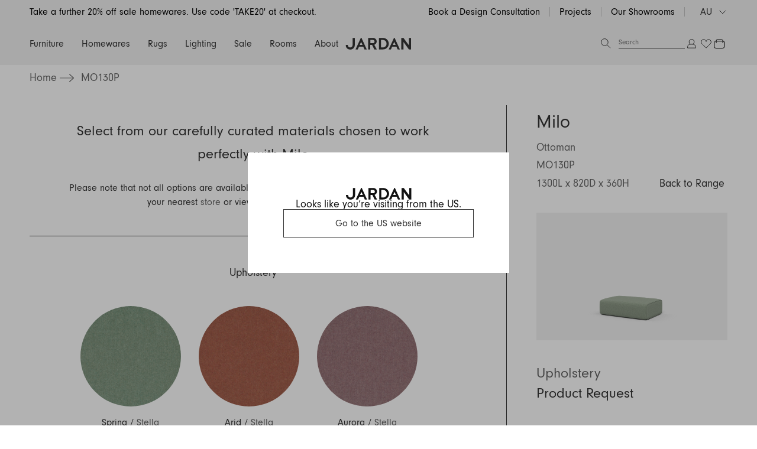

--- FILE ---
content_type: text/html; charset=utf-8
request_url: https://www.jardan.com.au/products/mo130p
body_size: 98449
content:
<!doctype html>
<html lang="en-AU">
<head>
<title>MO130P | Jardan AU</title>
  <meta charset="utf-8">
  <meta http-equiv="X-UA-Compatible" content="IE=edge,chrome=1">
  <meta http-equiv="content-language" content="en-AU">
  <meta name="description" content=""><link rel="icon" type="image/png" href="//www.jardan.com.au/cdn/shop/files/Jardan-Logo_Web-02.jpg?crop=center&height=32&v=1690505423&width=32">
  
    <link rel="canonical" href="https://www.jardan.com.au/products/mo130p">
  

  <meta name="viewport" content="width=device-width,initial-scale=1,shrink-to-fit=no,user-scalable=0">
  <link rel="preconnect" href="https://fonts.shopifycdn.com" crossorigin>

  <!-- Google Tag Manager -->
  <script>(function(w,d,s,l,i){w[l]=w[l]||[];w[l].push({'gtm.start':
  new Date().getTime(),event:'gtm.js'});var f=d.getElementsByTagName(s)[0],
  j=d.createElement(s),dl=l!='dataLayer'?'&l='+l:'';j.async=true;j.src=
  'https://www.googletagmanager.com/gtm.js?id='+i+dl;f.parentNode.insertBefore(j,f);
  })(window,document,'script','dataLayer','GTM-MKGXMCW');</script>
  <!-- End Google Tag Manager -->

  <script>window.performance && window.performance.mark && window.performance.mark('shopify.content_for_header.start');</script><meta name="facebook-domain-verification" content="7d9jgxgy3sqz8rcju7x62d0tsdmouc">
<meta name="facebook-domain-verification" content="ohgj5t1g2koqh8gdojebp12jmbt8xm">
<meta name="facebook-domain-verification" content="azymf05cdd3onc6kvq6j74mvamwzfu">
<meta name="facebook-domain-verification" content="ezhchudtzk3bqh3rrwkltsbaqpcmbk">
<meta id="shopify-digital-wallet" name="shopify-digital-wallet" content="/26723745838/digital_wallets/dialog">
<meta name="shopify-checkout-api-token" content="c38099b58b9a955da85072d1d5acea77">
<meta id="in-context-paypal-metadata" data-shop-id="26723745838" data-venmo-supported="false" data-environment="production" data-locale="en_US" data-paypal-v4="true" data-currency="AUD">
<link rel="alternate" hreflang="x-default" href="https://www.jardan.com.au/products/mo130p">
<link rel="alternate" hreflang="en-AU" href="https://www.jardan.com.au/products/mo130p">
<link rel="alternate" hreflang="en-CA" href="https://www.jardan.us/products/mo130p">
<link rel="alternate" hreflang="en-US" href="https://www.jardan.us/products/mo130p">
<link rel="alternate" type="application/json+oembed" href="https://www.jardan.com.au/products/mo130p.oembed">
<script async="async" src="/checkouts/internal/preloads.js?locale=en-AU"></script>
<link rel="preconnect" href="https://shop.app" crossorigin="anonymous">
<script async="async" src="https://shop.app/checkouts/internal/preloads.js?locale=en-AU&shop_id=26723745838" crossorigin="anonymous"></script>
<script id="apple-pay-shop-capabilities" type="application/json">{"shopId":26723745838,"countryCode":"AU","currencyCode":"AUD","merchantCapabilities":["supports3DS"],"merchantId":"gid:\/\/shopify\/Shop\/26723745838","merchantName":"Jardan","requiredBillingContactFields":["postalAddress","email","phone"],"requiredShippingContactFields":["postalAddress","email","phone"],"shippingType":"shipping","supportedNetworks":["visa","masterCard","amex","jcb"],"total":{"type":"pending","label":"Jardan","amount":"1.00"},"shopifyPaymentsEnabled":true,"supportsSubscriptions":true}</script>
<script id="shopify-features" type="application/json">{"accessToken":"c38099b58b9a955da85072d1d5acea77","betas":["rich-media-storefront-analytics"],"domain":"www.jardan.com.au","predictiveSearch":true,"shopId":26723745838,"locale":"en"}</script>
<script>var Shopify = Shopify || {};
Shopify.shop = "jardan-furniture.myshopify.com";
Shopify.locale = "en";
Shopify.currency = {"active":"AUD","rate":"1.0"};
Shopify.country = "AU";
Shopify.theme = {"name":"GWP Promotion","id":128389447726,"schema_name":"Jardan","schema_version":"1.0.0","theme_store_id":null,"role":"main"};
Shopify.theme.handle = "null";
Shopify.theme.style = {"id":null,"handle":null};
Shopify.cdnHost = "www.jardan.com.au/cdn";
Shopify.routes = Shopify.routes || {};
Shopify.routes.root = "/";</script>
<script type="module">!function(o){(o.Shopify=o.Shopify||{}).modules=!0}(window);</script>
<script>!function(o){function n(){var o=[];function n(){o.push(Array.prototype.slice.apply(arguments))}return n.q=o,n}var t=o.Shopify=o.Shopify||{};t.loadFeatures=n(),t.autoloadFeatures=n()}(window);</script>
<script>
  window.ShopifyPay = window.ShopifyPay || {};
  window.ShopifyPay.apiHost = "shop.app\/pay";
  window.ShopifyPay.redirectState = null;
</script>
<script id="shop-js-analytics" type="application/json">{"pageType":"product"}</script>
<script defer="defer" async type="module" src="//www.jardan.com.au/cdn/shopifycloud/shop-js/modules/v2/client.init-shop-cart-sync_C5BV16lS.en.esm.js"></script>
<script defer="defer" async type="module" src="//www.jardan.com.au/cdn/shopifycloud/shop-js/modules/v2/chunk.common_CygWptCX.esm.js"></script>
<script type="module">
  await import("//www.jardan.com.au/cdn/shopifycloud/shop-js/modules/v2/client.init-shop-cart-sync_C5BV16lS.en.esm.js");
await import("//www.jardan.com.au/cdn/shopifycloud/shop-js/modules/v2/chunk.common_CygWptCX.esm.js");

  window.Shopify.SignInWithShop?.initShopCartSync?.({"fedCMEnabled":true,"windoidEnabled":true});

</script>
<script>
  window.Shopify = window.Shopify || {};
  if (!window.Shopify.featureAssets) window.Shopify.featureAssets = {};
  window.Shopify.featureAssets['shop-js'] = {"shop-cart-sync":["modules/v2/client.shop-cart-sync_ZFArdW7E.en.esm.js","modules/v2/chunk.common_CygWptCX.esm.js"],"init-fed-cm":["modules/v2/client.init-fed-cm_CmiC4vf6.en.esm.js","modules/v2/chunk.common_CygWptCX.esm.js"],"shop-button":["modules/v2/client.shop-button_tlx5R9nI.en.esm.js","modules/v2/chunk.common_CygWptCX.esm.js"],"shop-cash-offers":["modules/v2/client.shop-cash-offers_DOA2yAJr.en.esm.js","modules/v2/chunk.common_CygWptCX.esm.js","modules/v2/chunk.modal_D71HUcav.esm.js"],"init-windoid":["modules/v2/client.init-windoid_sURxWdc1.en.esm.js","modules/v2/chunk.common_CygWptCX.esm.js"],"shop-toast-manager":["modules/v2/client.shop-toast-manager_ClPi3nE9.en.esm.js","modules/v2/chunk.common_CygWptCX.esm.js"],"init-shop-email-lookup-coordinator":["modules/v2/client.init-shop-email-lookup-coordinator_B8hsDcYM.en.esm.js","modules/v2/chunk.common_CygWptCX.esm.js"],"init-shop-cart-sync":["modules/v2/client.init-shop-cart-sync_C5BV16lS.en.esm.js","modules/v2/chunk.common_CygWptCX.esm.js"],"avatar":["modules/v2/client.avatar_BTnouDA3.en.esm.js"],"pay-button":["modules/v2/client.pay-button_FdsNuTd3.en.esm.js","modules/v2/chunk.common_CygWptCX.esm.js"],"init-customer-accounts":["modules/v2/client.init-customer-accounts_DxDtT_ad.en.esm.js","modules/v2/client.shop-login-button_C5VAVYt1.en.esm.js","modules/v2/chunk.common_CygWptCX.esm.js","modules/v2/chunk.modal_D71HUcav.esm.js"],"init-shop-for-new-customer-accounts":["modules/v2/client.init-shop-for-new-customer-accounts_ChsxoAhi.en.esm.js","modules/v2/client.shop-login-button_C5VAVYt1.en.esm.js","modules/v2/chunk.common_CygWptCX.esm.js","modules/v2/chunk.modal_D71HUcav.esm.js"],"shop-login-button":["modules/v2/client.shop-login-button_C5VAVYt1.en.esm.js","modules/v2/chunk.common_CygWptCX.esm.js","modules/v2/chunk.modal_D71HUcav.esm.js"],"init-customer-accounts-sign-up":["modules/v2/client.init-customer-accounts-sign-up_CPSyQ0Tj.en.esm.js","modules/v2/client.shop-login-button_C5VAVYt1.en.esm.js","modules/v2/chunk.common_CygWptCX.esm.js","modules/v2/chunk.modal_D71HUcav.esm.js"],"shop-follow-button":["modules/v2/client.shop-follow-button_Cva4Ekp9.en.esm.js","modules/v2/chunk.common_CygWptCX.esm.js","modules/v2/chunk.modal_D71HUcav.esm.js"],"checkout-modal":["modules/v2/client.checkout-modal_BPM8l0SH.en.esm.js","modules/v2/chunk.common_CygWptCX.esm.js","modules/v2/chunk.modal_D71HUcav.esm.js"],"lead-capture":["modules/v2/client.lead-capture_Bi8yE_yS.en.esm.js","modules/v2/chunk.common_CygWptCX.esm.js","modules/v2/chunk.modal_D71HUcav.esm.js"],"shop-login":["modules/v2/client.shop-login_D6lNrXab.en.esm.js","modules/v2/chunk.common_CygWptCX.esm.js","modules/v2/chunk.modal_D71HUcav.esm.js"],"payment-terms":["modules/v2/client.payment-terms_CZxnsJam.en.esm.js","modules/v2/chunk.common_CygWptCX.esm.js","modules/v2/chunk.modal_D71HUcav.esm.js"]};
</script>
<script>(function() {
  var isLoaded = false;
  function asyncLoad() {
    if (isLoaded) return;
    isLoaded = true;
    var urls = ["\/\/code.tidio.co\/h6rzr59f2trm3ttrfagqvmetmp8hhrob.js?shop=jardan-furniture.myshopify.com","\/\/www.powr.io\/powr.js?powr-token=jardan-furniture.myshopify.com\u0026external-type=shopify\u0026shop=jardan-furniture.myshopify.com","\/\/backinstock.useamp.com\/widget\/25396_1767155242.js?category=bis\u0026v=6\u0026shop=jardan-furniture.myshopify.com"];
    for (var i = 0; i < urls.length; i++) {
      var s = document.createElement('script');
      s.type = 'text/javascript';
      s.async = true;
      s.src = urls[i];
      var x = document.getElementsByTagName('script')[0];
      x.parentNode.insertBefore(s, x);
    }
  };
  if(window.attachEvent) {
    window.attachEvent('onload', asyncLoad);
  } else {
    window.addEventListener('load', asyncLoad, false);
  }
})();</script>
<script id="__st">var __st={"a":26723745838,"offset":39600,"reqid":"9689f47b-ab7f-470e-b037-696169ef4a12-1768835827","pageurl":"www.jardan.com.au\/products\/mo130p","u":"7a3e857eee04","p":"product","rtyp":"product","rid":4660581138478};</script>
<script>window.ShopifyPaypalV4VisibilityTracking = true;</script>
<script id="captcha-bootstrap">!function(){'use strict';const t='contact',e='account',n='new_comment',o=[[t,t],['blogs',n],['comments',n],[t,'customer']],c=[[e,'customer_login'],[e,'guest_login'],[e,'recover_customer_password'],[e,'create_customer']],r=t=>t.map((([t,e])=>`form[action*='/${t}']:not([data-nocaptcha='true']) input[name='form_type'][value='${e}']`)).join(','),a=t=>()=>t?[...document.querySelectorAll(t)].map((t=>t.form)):[];function s(){const t=[...o],e=r(t);return a(e)}const i='password',u='form_key',d=['recaptcha-v3-token','g-recaptcha-response','h-captcha-response',i],f=()=>{try{return window.sessionStorage}catch{return}},m='__shopify_v',_=t=>t.elements[u];function p(t,e,n=!1){try{const o=window.sessionStorage,c=JSON.parse(o.getItem(e)),{data:r}=function(t){const{data:e,action:n}=t;return t[m]||n?{data:e,action:n}:{data:t,action:n}}(c);for(const[e,n]of Object.entries(r))t.elements[e]&&(t.elements[e].value=n);n&&o.removeItem(e)}catch(o){console.error('form repopulation failed',{error:o})}}const l='form_type',E='cptcha';function T(t){t.dataset[E]=!0}const w=window,h=w.document,L='Shopify',v='ce_forms',y='captcha';let A=!1;((t,e)=>{const n=(g='f06e6c50-85a8-45c8-87d0-21a2b65856fe',I='https://cdn.shopify.com/shopifycloud/storefront-forms-hcaptcha/ce_storefront_forms_captcha_hcaptcha.v1.5.2.iife.js',D={infoText:'Protected by hCaptcha',privacyText:'Privacy',termsText:'Terms'},(t,e,n)=>{const o=w[L][v],c=o.bindForm;if(c)return c(t,g,e,D).then(n);var r;o.q.push([[t,g,e,D],n]),r=I,A||(h.body.append(Object.assign(h.createElement('script'),{id:'captcha-provider',async:!0,src:r})),A=!0)});var g,I,D;w[L]=w[L]||{},w[L][v]=w[L][v]||{},w[L][v].q=[],w[L][y]=w[L][y]||{},w[L][y].protect=function(t,e){n(t,void 0,e),T(t)},Object.freeze(w[L][y]),function(t,e,n,w,h,L){const[v,y,A,g]=function(t,e,n){const i=e?o:[],u=t?c:[],d=[...i,...u],f=r(d),m=r(i),_=r(d.filter((([t,e])=>n.includes(e))));return[a(f),a(m),a(_),s()]}(w,h,L),I=t=>{const e=t.target;return e instanceof HTMLFormElement?e:e&&e.form},D=t=>v().includes(t);t.addEventListener('submit',(t=>{const e=I(t);if(!e)return;const n=D(e)&&!e.dataset.hcaptchaBound&&!e.dataset.recaptchaBound,o=_(e),c=g().includes(e)&&(!o||!o.value);(n||c)&&t.preventDefault(),c&&!n&&(function(t){try{if(!f())return;!function(t){const e=f();if(!e)return;const n=_(t);if(!n)return;const o=n.value;o&&e.removeItem(o)}(t);const e=Array.from(Array(32),(()=>Math.random().toString(36)[2])).join('');!function(t,e){_(t)||t.append(Object.assign(document.createElement('input'),{type:'hidden',name:u})),t.elements[u].value=e}(t,e),function(t,e){const n=f();if(!n)return;const o=[...t.querySelectorAll(`input[type='${i}']`)].map((({name:t})=>t)),c=[...d,...o],r={};for(const[a,s]of new FormData(t).entries())c.includes(a)||(r[a]=s);n.setItem(e,JSON.stringify({[m]:1,action:t.action,data:r}))}(t,e)}catch(e){console.error('failed to persist form',e)}}(e),e.submit())}));const S=(t,e)=>{t&&!t.dataset[E]&&(n(t,e.some((e=>e===t))),T(t))};for(const o of['focusin','change'])t.addEventListener(o,(t=>{const e=I(t);D(e)&&S(e,y())}));const B=e.get('form_key'),M=e.get(l),P=B&&M;t.addEventListener('DOMContentLoaded',(()=>{const t=y();if(P)for(const e of t)e.elements[l].value===M&&p(e,B);[...new Set([...A(),...v().filter((t=>'true'===t.dataset.shopifyCaptcha))])].forEach((e=>S(e,t)))}))}(h,new URLSearchParams(w.location.search),n,t,e,['guest_login'])})(!0,!0)}();</script>
<script integrity="sha256-4kQ18oKyAcykRKYeNunJcIwy7WH5gtpwJnB7kiuLZ1E=" data-source-attribution="shopify.loadfeatures" defer="defer" src="//www.jardan.com.au/cdn/shopifycloud/storefront/assets/storefront/load_feature-a0a9edcb.js" crossorigin="anonymous"></script>
<script crossorigin="anonymous" defer="defer" src="//www.jardan.com.au/cdn/shopifycloud/storefront/assets/shopify_pay/storefront-65b4c6d7.js?v=20250812"></script>
<script data-source-attribution="shopify.dynamic_checkout.dynamic.init">var Shopify=Shopify||{};Shopify.PaymentButton=Shopify.PaymentButton||{isStorefrontPortableWallets:!0,init:function(){window.Shopify.PaymentButton.init=function(){};var t=document.createElement("script");t.src="https://www.jardan.com.au/cdn/shopifycloud/portable-wallets/latest/portable-wallets.en.js",t.type="module",document.head.appendChild(t)}};
</script>
<script data-source-attribution="shopify.dynamic_checkout.buyer_consent">
  function portableWalletsHideBuyerConsent(e){var t=document.getElementById("shopify-buyer-consent"),n=document.getElementById("shopify-subscription-policy-button");t&&n&&(t.classList.add("hidden"),t.setAttribute("aria-hidden","true"),n.removeEventListener("click",e))}function portableWalletsShowBuyerConsent(e){var t=document.getElementById("shopify-buyer-consent"),n=document.getElementById("shopify-subscription-policy-button");t&&n&&(t.classList.remove("hidden"),t.removeAttribute("aria-hidden"),n.addEventListener("click",e))}window.Shopify?.PaymentButton&&(window.Shopify.PaymentButton.hideBuyerConsent=portableWalletsHideBuyerConsent,window.Shopify.PaymentButton.showBuyerConsent=portableWalletsShowBuyerConsent);
</script>
<script data-source-attribution="shopify.dynamic_checkout.cart.bootstrap">document.addEventListener("DOMContentLoaded",(function(){function t(){return document.querySelector("shopify-accelerated-checkout-cart, shopify-accelerated-checkout")}if(t())Shopify.PaymentButton.init();else{new MutationObserver((function(e,n){t()&&(Shopify.PaymentButton.init(),n.disconnect())})).observe(document.body,{childList:!0,subtree:!0})}}));
</script>
<link id="shopify-accelerated-checkout-styles" rel="stylesheet" media="screen" href="https://www.jardan.com.au/cdn/shopifycloud/portable-wallets/latest/accelerated-checkout-backwards-compat.css" crossorigin="anonymous">
<style id="shopify-accelerated-checkout-cart">
        #shopify-buyer-consent {
  margin-top: 1em;
  display: inline-block;
  width: 100%;
}

#shopify-buyer-consent.hidden {
  display: none;
}

#shopify-subscription-policy-button {
  background: none;
  border: none;
  padding: 0;
  text-decoration: underline;
  font-size: inherit;
  cursor: pointer;
}

#shopify-subscription-policy-button::before {
  box-shadow: none;
}

      </style>

<script>window.performance && window.performance.mark && window.performance.mark('shopify.content_for_header.end');</script>
<!--<script id="bold-platform-data" type="application/json">
    {
        "shop": {
            "domain": "www.jardan.com.au",
            "permanent_domain": "jardan-furniture.myshopify.com",
            "url": "https://www.jardan.com.au",
            "secure_url": "https://www.jardan.com.au",
            "money_format": "${{amount}}",
            "currency": "AUD"
        },
        "customer": {
            "id": null,
            "tags": null
        },
        "cart": {"note":null,"attributes":{},"original_total_price":0,"total_price":0,"total_discount":0,"total_weight":0.0,"item_count":0,"items":[],"requires_shipping":false,"currency":"AUD","items_subtotal_price":0,"cart_level_discount_applications":[],"checkout_charge_amount":0},
        "template": "product",
        "product": {"id":4660581138478,"title":"MO130P","handle":"mo130p","description":"","published_at":"2021-09-29T15:04:20+10:00","created_at":"2020-10-07T14:47:29+11:00","vendor":"Jardan","type":"Furniture","tags":["category: Ottomans","range: Milo","size: Ottoman"],"price":246800,"price_min":246800,"price_max":401300,"available":true,"price_varies":true,"compare_at_price":null,"compare_at_price_min":0,"compare_at_price_max":0,"compare_at_price_varies":false,"variants":[{"id":32693093007406,"title":"Stella","option1":"Stella","option2":null,"option3":null,"sku":"44017_37618_0","requires_shipping":true,"taxable":true,"featured_image":{"id":32514005499950,"product_id":4660581138478,"position":2,"created_at":"2025-07-08T07:06:34+10:00","updated_at":"2025-07-08T07:06:34+10:00","alt":"MO130P Panama","width":3000,"height":2000,"src":"\/\/www.jardan.com.au\/cdn\/shop\/files\/MO130P_CHECKOUT_af5cdf81-d315-4687-8538-34e5aa1b926f.png?v=1751922394","variant_ids":[32693093007406,32693093040174,41166871593006]},"available":true,"name":"MO130P - Stella","public_title":"Stella","options":["Stella"],"price":246800,"weight":0,"compare_at_price":null,"inventory_management":"shopify","barcode":null,"featured_media":{"alt":"MO130P Panama","id":24441987629102,"position":2,"preview_image":{"aspect_ratio":1.5,"height":2000,"width":3000,"src":"\/\/www.jardan.com.au\/cdn\/shop\/files\/MO130P_CHECKOUT_af5cdf81-d315-4687-8538-34e5aa1b926f.png?v=1751922394"}},"requires_selling_plan":false,"selling_plan_allocations":[{"price_adjustments":[{"position":1,"price":246800}],"price":246800,"compare_at_price":246800,"per_delivery_price":246800,"selling_plan_id":1160118318,"selling_plan_group_id":"dda620b0e77dd43a5a5670b3462c971e60b96212"}],"quantity_rule":{"min":1,"max":null,"increment":1}},{"id":32693093040174,"title":"Greyson Leather","option1":"Greyson Leather","option2":null,"option3":null,"sku":"44024_38060_0","requires_shipping":true,"taxable":true,"featured_image":{"id":32514005499950,"product_id":4660581138478,"position":2,"created_at":"2025-07-08T07:06:34+10:00","updated_at":"2025-07-08T07:06:34+10:00","alt":"MO130P Panama","width":3000,"height":2000,"src":"\/\/www.jardan.com.au\/cdn\/shop\/files\/MO130P_CHECKOUT_af5cdf81-d315-4687-8538-34e5aa1b926f.png?v=1751922394","variant_ids":[32693093007406,32693093040174,41166871593006]},"available":true,"name":"MO130P - Greyson Leather","public_title":"Greyson Leather","options":["Greyson Leather"],"price":401300,"weight":0,"compare_at_price":null,"inventory_management":"shopify","barcode":null,"featured_media":{"alt":"MO130P Panama","id":24441987629102,"position":2,"preview_image":{"aspect_ratio":1.5,"height":2000,"width":3000,"src":"\/\/www.jardan.com.au\/cdn\/shop\/files\/MO130P_CHECKOUT_af5cdf81-d315-4687-8538-34e5aa1b926f.png?v=1751922394"}},"requires_selling_plan":false,"selling_plan_allocations":[{"price_adjustments":[{"position":1,"price":401300}],"price":401300,"compare_at_price":401300,"per_delivery_price":401300,"selling_plan_id":1160118318,"selling_plan_group_id":"dda620b0e77dd43a5a5670b3462c971e60b96212"}],"quantity_rule":{"min":1,"max":null,"increment":1}},{"id":41166871593006,"title":"Panama","option1":"Panama","option2":null,"option3":null,"sku":"44017_41451_0","requires_shipping":true,"taxable":true,"featured_image":{"id":32514005499950,"product_id":4660581138478,"position":2,"created_at":"2025-07-08T07:06:34+10:00","updated_at":"2025-07-08T07:06:34+10:00","alt":"MO130P Panama","width":3000,"height":2000,"src":"\/\/www.jardan.com.au\/cdn\/shop\/files\/MO130P_CHECKOUT_af5cdf81-d315-4687-8538-34e5aa1b926f.png?v=1751922394","variant_ids":[32693093007406,32693093040174,41166871593006]},"available":true,"name":"MO130P - Panama","public_title":"Panama","options":["Panama"],"price":252900,"weight":0,"compare_at_price":null,"inventory_management":"shopify","barcode":null,"featured_media":{"alt":"MO130P Panama","id":24441987629102,"position":2,"preview_image":{"aspect_ratio":1.5,"height":2000,"width":3000,"src":"\/\/www.jardan.com.au\/cdn\/shop\/files\/MO130P_CHECKOUT_af5cdf81-d315-4687-8538-34e5aa1b926f.png?v=1751922394"}},"requires_selling_plan":false,"selling_plan_allocations":[{"price_adjustments":[{"position":1,"price":252900}],"price":252900,"compare_at_price":252900,"per_delivery_price":252900,"selling_plan_id":1160118318,"selling_plan_group_id":"dda620b0e77dd43a5a5670b3462c971e60b96212"}],"quantity_rule":{"min":1,"max":null,"increment":1}}],"images":["\/\/www.jardan.com.au\/cdn\/shop\/files\/MO130P_HERO_3527b3b8-5aa7-465d-bb39-f1579317747d.png?v=1751922394","\/\/www.jardan.com.au\/cdn\/shop\/files\/MO130P_CHECKOUT_af5cdf81-d315-4687-8538-34e5aa1b926f.png?v=1751922394"],"featured_image":"\/\/www.jardan.com.au\/cdn\/shop\/files\/MO130P_HERO_3527b3b8-5aa7-465d-bb39-f1579317747d.png?v=1751922394","options":["Upholstery"],"media":[{"alt":"MO130P","id":24441987596334,"position":1,"preview_image":{"aspect_ratio":1.5,"height":1280,"width":1920,"src":"\/\/www.jardan.com.au\/cdn\/shop\/files\/MO130P_HERO_3527b3b8-5aa7-465d-bb39-f1579317747d.png?v=1751922394"},"aspect_ratio":1.5,"height":1280,"media_type":"image","src":"\/\/www.jardan.com.au\/cdn\/shop\/files\/MO130P_HERO_3527b3b8-5aa7-465d-bb39-f1579317747d.png?v=1751922394","width":1920},{"alt":"MO130P Panama","id":24441987629102,"position":2,"preview_image":{"aspect_ratio":1.5,"height":2000,"width":3000,"src":"\/\/www.jardan.com.au\/cdn\/shop\/files\/MO130P_CHECKOUT_af5cdf81-d315-4687-8538-34e5aa1b926f.png?v=1751922394"},"aspect_ratio":1.5,"height":2000,"media_type":"image","src":"\/\/www.jardan.com.au\/cdn\/shop\/files\/MO130P_CHECKOUT_af5cdf81-d315-4687-8538-34e5aa1b926f.png?v=1751922394","width":3000}],"requires_selling_plan":false,"selling_plan_groups":[{"id":"dda620b0e77dd43a5a5670b3462c971e60b96212","name":"PreOrder by AMP","options":[{"name":"Pay full now","position":1,"values":["Pay full now"]}],"selling_plans":[{"id":1160118318,"name":"Full upfront payment, ships as soon as possible","description":null,"options":[{"name":"Pay full now","position":1,"value":"Pay full now"}],"recurring_deliveries":false,"price_adjustments":[{"order_count":null,"position":1,"value_type":"percentage","value":0}],"checkout_charge":{"value_type":"percentage","value":100}}],"app_id":"amp-preorder"}],"content":""},
        "collection": null
    }
</script>
<style>
    .money[data-product-id], .money[data-product-handle], .money[data-variant-id], .money[data-line-index], .money[data-cart-total] {
        animation: moneyAnimation 0s 2s forwards;
        visibility: hidden;
    }
    @keyframes moneyAnimation {
        to   { visibility: visible; }
    }
</style>

<script src="https://static.boldcommerce.com/bold-platform/sf/pr.js" type="text/javascript"></script>Header hook for plugins -->

<!--begin-bc-sf-filter-css-->
  <style data-id="bc-sf-filter-style" type="text/css">
      #bc-sf-filter-options-wrapper .bc-sf-filter-option-block .bc-sf-filter-block-title h3,
      #bc-sf-filter-tree-h .bc-sf-filter-option-block .bc-sf-filter-block-title a {color: rgba(18,18,18,1) !important;font-weight: 700 !important;}
    
     .bc-sf-filter-option-block .bc-sf-filter-block-title h3>span:before {border-top-color: rgba(18,18,18,1) !important;}
      .bc-sf-filter-option-block .bc-sf-filter-block-title h3>span.up:before {border-bottom-color: rgba(18,18,18,1) !important;}
    
      #bc-sf-filter-options-wrapper .bc-sf-filter-option-block .bc-sf-filter-block-content ul li a,
      #bc-sf-filter-tree-h .bc-sf-filter-option-block .bc-sf-filter-block-content ul li a,
      .bc-sf-filter-option-block-sub_category .bc-sf-filter-block-content ul li h3 a,
      .bc-sf-filter-selection-wrapper .bc-sf-filter-selected-items .selected-item>a,
      .bc-sf-filter-selection-wrapper .bc-sf-filter-block-title h3,
      .bc-sf-filter-clear, 
      .bc-sf-filter-clear-all{}
    
      .bc-sf-filter-option-block-sub_category .bc-sf-filter-option-single-list li span.sub-icon:before {}
      .bc-sf-filter-option-block-sub_category .bc-sf-filter-option-single-list li span.sub-icon.sub-up:before {}

      #bc-sf-filter-tree-mobile button {}
    </style><link href="//www.jardan.com.au/cdn/shop/t/248/assets/bc-sf-filter.scss.css?v=152440382495135502031764714224" rel="stylesheet" type="text/css" media="all" /><!--start-bc-al-css--><!--end-bc-al-css-->
    <!--start-bc-widget-css--><link href="//www.jardan.com.au/cdn/shop/t/248/assets/bc-widget-slider.scss.css?v=2543438864943775971764714200" rel="stylesheet" type="text/css" media="all" />
<!--end-bc-widget-css-->

<!--end-bc-sf-filter-css-->
  <link href="//www.jardan.com.au/cdn/shop/t/248/assets/styles.css?v=38710262304311289881764905047" rel="stylesheet" type="text/css" media="all" />
  <link href="//www.jardan.com.au/cdn/shop/t/248/assets/custom.scss.css?v=112601575665230744811764714199" rel="stylesheet" type="text/css" media="all" />
  <script src="//www.jardan.com.au/cdn/shopifycloud/storefront/assets/themes_support/shopify_common-5f594365.js" type="text/javascript"></script>
    <style>
    :root{
        /* == Assets == */
        --asset-info-icon: url(//www.jardan.com.au/cdn/shop/t/248/assets/icon-info.png?v=92416524323722247621764714217);
    }
    </style>
<!-- Hotjar Tracking Code for www.jardan.com.au -->
<script>
    (function(h,o,t,j,a,r){
        h.hj=h.hj||function(){(h.hj.q=h.hj.q||[]).push(arguments)};
        h._hjSettings={hjid:2408122,hjsv:6};
        a=o.getElementsByTagName('head')[0];
        r=o.createElement('script');r.async=1;
        r.src=t+h._hjSettings.hjid+j+h._hjSettings.hjsv;
        a.appendChild(r);
    })(window,document,'https://static.hotjar.com/c/hotjar-','.js?sv=');
</script>
<script src="https://cdnjs.cloudflare.com/ajax/libs/jquery/3.2.1/jquery.min.js"></script><script>
;(function(window, $) {
	$(document).ready(function() {
		$.ajax({
			type: 'GET',
			url: 'https://ipwhois.pro/?key=7UKlUXEKHiXSzICJ',
			async: true,
			beforeSend: function(data) {
			},
			success: function(data) {
				const event = new CustomEvent('ipwhois:success', { detail: data });
				document.body.dataset.geoCountry = data.country_code;
				document.body.dataset.geoContinent = data.continent_code;
				window.dispatchEvent(event);
				window.ipwhoisData = data;
			}
		});
	});
})(window, jQuery)
</script>


<script type="application/ld+json">
{
  "@context": "https://schema.org",
  "@type": "Organization",
  "name": "Jardan",
  "url": "https://www.jardan.com.au/",
  "logo": "https://cdn.shopify.com/s/files/1/0267/2374/5838/files/jardan_logo.jpg",
  "sameAs": [
    "https://www.facebook.com/jardanfurniture",
    "https://www.instagram.com/jardanfurniture/",
    "https://www.pinterest.com.au/jardanfurniture/"
  ]
}
</script>
<style data-shopify>
body[data-geo-country="AF"] .geo-render.geo-render--hide-AF, body:not([data-geo-country="AF"]) .geo-render.geo-render--show-AF, body[data-geo-country="AX"] .geo-render.geo-render--hide-AX, body:not([data-geo-country="AX"]) .geo-render.geo-render--show-AX, body[data-geo-country="AL"] .geo-render.geo-render--hide-AL, body:not([data-geo-country="AL"]) .geo-render.geo-render--show-AL, body[data-geo-country="DZ"] .geo-render.geo-render--hide-DZ, body:not([data-geo-country="DZ"]) .geo-render.geo-render--show-DZ, body[data-geo-country="AD"] .geo-render.geo-render--hide-AD, body:not([data-geo-country="AD"]) .geo-render.geo-render--show-AD, body[data-geo-country="AO"] .geo-render.geo-render--hide-AO, body:not([data-geo-country="AO"]) .geo-render.geo-render--show-AO, body[data-geo-country="AI"] .geo-render.geo-render--hide-AI, body:not([data-geo-country="AI"]) .geo-render.geo-render--show-AI, body[data-geo-country="AG"] .geo-render.geo-render--hide-AG, body:not([data-geo-country="AG"]) .geo-render.geo-render--show-AG, body[data-geo-country="AR"] .geo-render.geo-render--hide-AR, body:not([data-geo-country="AR"]) .geo-render.geo-render--show-AR, body[data-geo-country="AM"] .geo-render.geo-render--hide-AM, body:not([data-geo-country="AM"]) .geo-render.geo-render--show-AM, body[data-geo-country="AW"] .geo-render.geo-render--hide-AW, body:not([data-geo-country="AW"]) .geo-render.geo-render--show-AW, body[data-geo-country="AC"] .geo-render.geo-render--hide-AC, body:not([data-geo-country="AC"]) .geo-render.geo-render--show-AC, body[data-geo-country="AU"] .geo-render.geo-render--hide-AU, body:not([data-geo-country="AU"]) .geo-render.geo-render--show-AU, body[data-geo-country="AT"] .geo-render.geo-render--hide-AT, body:not([data-geo-country="AT"]) .geo-render.geo-render--show-AT, body[data-geo-country="AZ"] .geo-render.geo-render--hide-AZ, body:not([data-geo-country="AZ"]) .geo-render.geo-render--show-AZ, body[data-geo-country="BS"] .geo-render.geo-render--hide-BS, body:not([data-geo-country="BS"]) .geo-render.geo-render--show-BS, body[data-geo-country="BH"] .geo-render.geo-render--hide-BH, body:not([data-geo-country="BH"]) .geo-render.geo-render--show-BH, body[data-geo-country="BD"] .geo-render.geo-render--hide-BD, body:not([data-geo-country="BD"]) .geo-render.geo-render--show-BD, body[data-geo-country="BB"] .geo-render.geo-render--hide-BB, body:not([data-geo-country="BB"]) .geo-render.geo-render--show-BB, body[data-geo-country="BY"] .geo-render.geo-render--hide-BY, body:not([data-geo-country="BY"]) .geo-render.geo-render--show-BY, body[data-geo-country="BE"] .geo-render.geo-render--hide-BE, body:not([data-geo-country="BE"]) .geo-render.geo-render--show-BE, body[data-geo-country="BZ"] .geo-render.geo-render--hide-BZ, body:not([data-geo-country="BZ"]) .geo-render.geo-render--show-BZ, body[data-geo-country="BJ"] .geo-render.geo-render--hide-BJ, body:not([data-geo-country="BJ"]) .geo-render.geo-render--show-BJ, body[data-geo-country="BM"] .geo-render.geo-render--hide-BM, body:not([data-geo-country="BM"]) .geo-render.geo-render--show-BM, body[data-geo-country="BT"] .geo-render.geo-render--hide-BT, body:not([data-geo-country="BT"]) .geo-render.geo-render--show-BT, body[data-geo-country="BO"] .geo-render.geo-render--hide-BO, body:not([data-geo-country="BO"]) .geo-render.geo-render--show-BO, body[data-geo-country="BA"] .geo-render.geo-render--hide-BA, body:not([data-geo-country="BA"]) .geo-render.geo-render--show-BA, body[data-geo-country="BW"] .geo-render.geo-render--hide-BW, body:not([data-geo-country="BW"]) .geo-render.geo-render--show-BW, body[data-geo-country="BR"] .geo-render.geo-render--hide-BR, body:not([data-geo-country="BR"]) .geo-render.geo-render--show-BR, body[data-geo-country="IO"] .geo-render.geo-render--hide-IO, body:not([data-geo-country="IO"]) .geo-render.geo-render--show-IO, body[data-geo-country="VG"] .geo-render.geo-render--hide-VG, body:not([data-geo-country="VG"]) .geo-render.geo-render--show-VG, body[data-geo-country="BN"] .geo-render.geo-render--hide-BN, body:not([data-geo-country="BN"]) .geo-render.geo-render--show-BN, body[data-geo-country="BG"] .geo-render.geo-render--hide-BG, body:not([data-geo-country="BG"]) .geo-render.geo-render--show-BG, body[data-geo-country="BF"] .geo-render.geo-render--hide-BF, body:not([data-geo-country="BF"]) .geo-render.geo-render--show-BF, body[data-geo-country="BI"] .geo-render.geo-render--hide-BI, body:not([data-geo-country="BI"]) .geo-render.geo-render--show-BI, body[data-geo-country="KH"] .geo-render.geo-render--hide-KH, body:not([data-geo-country="KH"]) .geo-render.geo-render--show-KH, body[data-geo-country="CM"] .geo-render.geo-render--hide-CM, body:not([data-geo-country="CM"]) .geo-render.geo-render--show-CM, body[data-geo-country="CA"] .geo-render.geo-render--hide-CA, body:not([data-geo-country="CA"]) .geo-render.geo-render--show-CA, body[data-geo-country="CV"] .geo-render.geo-render--hide-CV, body:not([data-geo-country="CV"]) .geo-render.geo-render--show-CV, body[data-geo-country="BQ"] .geo-render.geo-render--hide-BQ, body:not([data-geo-country="BQ"]) .geo-render.geo-render--show-BQ, body[data-geo-country="KY"] .geo-render.geo-render--hide-KY, body:not([data-geo-country="KY"]) .geo-render.geo-render--show-KY, body[data-geo-country="CF"] .geo-render.geo-render--hide-CF, body:not([data-geo-country="CF"]) .geo-render.geo-render--show-CF, body[data-geo-country="TD"] .geo-render.geo-render--hide-TD, body:not([data-geo-country="TD"]) .geo-render.geo-render--show-TD, body[data-geo-country="CL"] .geo-render.geo-render--hide-CL, body:not([data-geo-country="CL"]) .geo-render.geo-render--show-CL, body[data-geo-country="CN"] .geo-render.geo-render--hide-CN, body:not([data-geo-country="CN"]) .geo-render.geo-render--show-CN, body[data-geo-country="CX"] .geo-render.geo-render--hide-CX, body:not([data-geo-country="CX"]) .geo-render.geo-render--show-CX, body[data-geo-country="CC"] .geo-render.geo-render--hide-CC, body:not([data-geo-country="CC"]) .geo-render.geo-render--show-CC, body[data-geo-country="CO"] .geo-render.geo-render--hide-CO, body:not([data-geo-country="CO"]) .geo-render.geo-render--show-CO, body[data-geo-country="KM"] .geo-render.geo-render--hide-KM, body:not([data-geo-country="KM"]) .geo-render.geo-render--show-KM, body[data-geo-country="CG"] .geo-render.geo-render--hide-CG, body:not([data-geo-country="CG"]) .geo-render.geo-render--show-CG, body[data-geo-country="CD"] .geo-render.geo-render--hide-CD, body:not([data-geo-country="CD"]) .geo-render.geo-render--show-CD, body[data-geo-country="CK"] .geo-render.geo-render--hide-CK, body:not([data-geo-country="CK"]) .geo-render.geo-render--show-CK, body[data-geo-country="CR"] .geo-render.geo-render--hide-CR, body:not([data-geo-country="CR"]) .geo-render.geo-render--show-CR, body[data-geo-country="CI"] .geo-render.geo-render--hide-CI, body:not([data-geo-country="CI"]) .geo-render.geo-render--show-CI, body[data-geo-country="HR"] .geo-render.geo-render--hide-HR, body:not([data-geo-country="HR"]) .geo-render.geo-render--show-HR, body[data-geo-country="CW"] .geo-render.geo-render--hide-CW, body:not([data-geo-country="CW"]) .geo-render.geo-render--show-CW, body[data-geo-country="CY"] .geo-render.geo-render--hide-CY, body:not([data-geo-country="CY"]) .geo-render.geo-render--show-CY, body[data-geo-country="CZ"] .geo-render.geo-render--hide-CZ, body:not([data-geo-country="CZ"]) .geo-render.geo-render--show-CZ, body[data-geo-country="DK"] .geo-render.geo-render--hide-DK, body:not([data-geo-country="DK"]) .geo-render.geo-render--show-DK, body[data-geo-country="DJ"] .geo-render.geo-render--hide-DJ, body:not([data-geo-country="DJ"]) .geo-render.geo-render--show-DJ, body[data-geo-country="DM"] .geo-render.geo-render--hide-DM, body:not([data-geo-country="DM"]) .geo-render.geo-render--show-DM, body[data-geo-country="DO"] .geo-render.geo-render--hide-DO, body:not([data-geo-country="DO"]) .geo-render.geo-render--show-DO, body[data-geo-country="EC"] .geo-render.geo-render--hide-EC, body:not([data-geo-country="EC"]) .geo-render.geo-render--show-EC, body[data-geo-country="EG"] .geo-render.geo-render--hide-EG, body:not([data-geo-country="EG"]) .geo-render.geo-render--show-EG, body[data-geo-country="SV"] .geo-render.geo-render--hide-SV, body:not([data-geo-country="SV"]) .geo-render.geo-render--show-SV, body[data-geo-country="GQ"] .geo-render.geo-render--hide-GQ, body:not([data-geo-country="GQ"]) .geo-render.geo-render--show-GQ, body[data-geo-country="ER"] .geo-render.geo-render--hide-ER, body:not([data-geo-country="ER"]) .geo-render.geo-render--show-ER, body[data-geo-country="EE"] .geo-render.geo-render--hide-EE, body:not([data-geo-country="EE"]) .geo-render.geo-render--show-EE, body[data-geo-country="SZ"] .geo-render.geo-render--hide-SZ, body:not([data-geo-country="SZ"]) .geo-render.geo-render--show-SZ, body[data-geo-country="ET"] .geo-render.geo-render--hide-ET, body:not([data-geo-country="ET"]) .geo-render.geo-render--show-ET, body[data-geo-country="FK"] .geo-render.geo-render--hide-FK, body:not([data-geo-country="FK"]) .geo-render.geo-render--show-FK, body[data-geo-country="FO"] .geo-render.geo-render--hide-FO, body:not([data-geo-country="FO"]) .geo-render.geo-render--show-FO, body[data-geo-country="FJ"] .geo-render.geo-render--hide-FJ, body:not([data-geo-country="FJ"]) .geo-render.geo-render--show-FJ, body[data-geo-country="FI"] .geo-render.geo-render--hide-FI, body:not([data-geo-country="FI"]) .geo-render.geo-render--show-FI, body[data-geo-country="FR"] .geo-render.geo-render--hide-FR, body:not([data-geo-country="FR"]) .geo-render.geo-render--show-FR, body[data-geo-country="GF"] .geo-render.geo-render--hide-GF, body:not([data-geo-country="GF"]) .geo-render.geo-render--show-GF, body[data-geo-country="PF"] .geo-render.geo-render--hide-PF, body:not([data-geo-country="PF"]) .geo-render.geo-render--show-PF, body[data-geo-country="TF"] .geo-render.geo-render--hide-TF, body:not([data-geo-country="TF"]) .geo-render.geo-render--show-TF, body[data-geo-country="GA"] .geo-render.geo-render--hide-GA, body:not([data-geo-country="GA"]) .geo-render.geo-render--show-GA, body[data-geo-country="GM"] .geo-render.geo-render--hide-GM, body:not([data-geo-country="GM"]) .geo-render.geo-render--show-GM, body[data-geo-country="GE"] .geo-render.geo-render--hide-GE, body:not([data-geo-country="GE"]) .geo-render.geo-render--show-GE, body[data-geo-country="DE"] .geo-render.geo-render--hide-DE, body:not([data-geo-country="DE"]) .geo-render.geo-render--show-DE, body[data-geo-country="GH"] .geo-render.geo-render--hide-GH, body:not([data-geo-country="GH"]) .geo-render.geo-render--show-GH, body[data-geo-country="GI"] .geo-render.geo-render--hide-GI, body:not([data-geo-country="GI"]) .geo-render.geo-render--show-GI, body[data-geo-country="GR"] .geo-render.geo-render--hide-GR, body:not([data-geo-country="GR"]) .geo-render.geo-render--show-GR, body[data-geo-country="GL"] .geo-render.geo-render--hide-GL, body:not([data-geo-country="GL"]) .geo-render.geo-render--show-GL, body[data-geo-country="GD"] .geo-render.geo-render--hide-GD, body:not([data-geo-country="GD"]) .geo-render.geo-render--show-GD, body[data-geo-country="GP"] .geo-render.geo-render--hide-GP, body:not([data-geo-country="GP"]) .geo-render.geo-render--show-GP, body[data-geo-country="GT"] .geo-render.geo-render--hide-GT, body:not([data-geo-country="GT"]) .geo-render.geo-render--show-GT, body[data-geo-country="GG"] .geo-render.geo-render--hide-GG, body:not([data-geo-country="GG"]) .geo-render.geo-render--show-GG, body[data-geo-country="GN"] .geo-render.geo-render--hide-GN, body:not([data-geo-country="GN"]) .geo-render.geo-render--show-GN, body[data-geo-country="GW"] .geo-render.geo-render--hide-GW, body:not([data-geo-country="GW"]) .geo-render.geo-render--show-GW, body[data-geo-country="GY"] .geo-render.geo-render--hide-GY, body:not([data-geo-country="GY"]) .geo-render.geo-render--show-GY, body[data-geo-country="HT"] .geo-render.geo-render--hide-HT, body:not([data-geo-country="HT"]) .geo-render.geo-render--show-HT, body[data-geo-country="HN"] .geo-render.geo-render--hide-HN, body:not([data-geo-country="HN"]) .geo-render.geo-render--show-HN, body[data-geo-country="HK"] .geo-render.geo-render--hide-HK, body:not([data-geo-country="HK"]) .geo-render.geo-render--show-HK, body[data-geo-country="HU"] .geo-render.geo-render--hide-HU, body:not([data-geo-country="HU"]) .geo-render.geo-render--show-HU, body[data-geo-country="IS"] .geo-render.geo-render--hide-IS, body:not([data-geo-country="IS"]) .geo-render.geo-render--show-IS, body[data-geo-country="IN"] .geo-render.geo-render--hide-IN, body:not([data-geo-country="IN"]) .geo-render.geo-render--show-IN, body[data-geo-country="ID"] .geo-render.geo-render--hide-ID, body:not([data-geo-country="ID"]) .geo-render.geo-render--show-ID, body[data-geo-country="IQ"] .geo-render.geo-render--hide-IQ, body:not([data-geo-country="IQ"]) .geo-render.geo-render--show-IQ, body[data-geo-country="IE"] .geo-render.geo-render--hide-IE, body:not([data-geo-country="IE"]) .geo-render.geo-render--show-IE, body[data-geo-country="IM"] .geo-render.geo-render--hide-IM, body:not([data-geo-country="IM"]) .geo-render.geo-render--show-IM, body[data-geo-country="IL"] .geo-render.geo-render--hide-IL, body:not([data-geo-country="IL"]) .geo-render.geo-render--show-IL, body[data-geo-country="IT"] .geo-render.geo-render--hide-IT, body:not([data-geo-country="IT"]) .geo-render.geo-render--show-IT, body[data-geo-country="JM"] .geo-render.geo-render--hide-JM, body:not([data-geo-country="JM"]) .geo-render.geo-render--show-JM, body[data-geo-country="JP"] .geo-render.geo-render--hide-JP, body:not([data-geo-country="JP"]) .geo-render.geo-render--show-JP, body[data-geo-country="JE"] .geo-render.geo-render--hide-JE, body:not([data-geo-country="JE"]) .geo-render.geo-render--show-JE, body[data-geo-country="JO"] .geo-render.geo-render--hide-JO, body:not([data-geo-country="JO"]) .geo-render.geo-render--show-JO, body[data-geo-country="KZ"] .geo-render.geo-render--hide-KZ, body:not([data-geo-country="KZ"]) .geo-render.geo-render--show-KZ, body[data-geo-country="KE"] .geo-render.geo-render--hide-KE, body:not([data-geo-country="KE"]) .geo-render.geo-render--show-KE, body[data-geo-country="KI"] .geo-render.geo-render--hide-KI, body:not([data-geo-country="KI"]) .geo-render.geo-render--show-KI, body[data-geo-country="XK"] .geo-render.geo-render--hide-XK, body:not([data-geo-country="XK"]) .geo-render.geo-render--show-XK, body[data-geo-country="KW"] .geo-render.geo-render--hide-KW, body:not([data-geo-country="KW"]) .geo-render.geo-render--show-KW, body[data-geo-country="KG"] .geo-render.geo-render--hide-KG, body:not([data-geo-country="KG"]) .geo-render.geo-render--show-KG, body[data-geo-country="LA"] .geo-render.geo-render--hide-LA, body:not([data-geo-country="LA"]) .geo-render.geo-render--show-LA, body[data-geo-country="LV"] .geo-render.geo-render--hide-LV, body:not([data-geo-country="LV"]) .geo-render.geo-render--show-LV, body[data-geo-country="LB"] .geo-render.geo-render--hide-LB, body:not([data-geo-country="LB"]) .geo-render.geo-render--show-LB, body[data-geo-country="LS"] .geo-render.geo-render--hide-LS, body:not([data-geo-country="LS"]) .geo-render.geo-render--show-LS, body[data-geo-country="LR"] .geo-render.geo-render--hide-LR, body:not([data-geo-country="LR"]) .geo-render.geo-render--show-LR, body[data-geo-country="LY"] .geo-render.geo-render--hide-LY, body:not([data-geo-country="LY"]) .geo-render.geo-render--show-LY, body[data-geo-country="LI"] .geo-render.geo-render--hide-LI, body:not([data-geo-country="LI"]) .geo-render.geo-render--show-LI, body[data-geo-country="LT"] .geo-render.geo-render--hide-LT, body:not([data-geo-country="LT"]) .geo-render.geo-render--show-LT, body[data-geo-country="LU"] .geo-render.geo-render--hide-LU, body:not([data-geo-country="LU"]) .geo-render.geo-render--show-LU, body[data-geo-country="MO"] .geo-render.geo-render--hide-MO, body:not([data-geo-country="MO"]) .geo-render.geo-render--show-MO, body[data-geo-country="MG"] .geo-render.geo-render--hide-MG, body:not([data-geo-country="MG"]) .geo-render.geo-render--show-MG, body[data-geo-country="MW"] .geo-render.geo-render--hide-MW, body:not([data-geo-country="MW"]) .geo-render.geo-render--show-MW, body[data-geo-country="MY"] .geo-render.geo-render--hide-MY, body:not([data-geo-country="MY"]) .geo-render.geo-render--show-MY, body[data-geo-country="MV"] .geo-render.geo-render--hide-MV, body:not([data-geo-country="MV"]) .geo-render.geo-render--show-MV, body[data-geo-country="ML"] .geo-render.geo-render--hide-ML, body:not([data-geo-country="ML"]) .geo-render.geo-render--show-ML, body[data-geo-country="MT"] .geo-render.geo-render--hide-MT, body:not([data-geo-country="MT"]) .geo-render.geo-render--show-MT, body[data-geo-country="MQ"] .geo-render.geo-render--hide-MQ, body:not([data-geo-country="MQ"]) .geo-render.geo-render--show-MQ, body[data-geo-country="MR"] .geo-render.geo-render--hide-MR, body:not([data-geo-country="MR"]) .geo-render.geo-render--show-MR, body[data-geo-country="MU"] .geo-render.geo-render--hide-MU, body:not([data-geo-country="MU"]) .geo-render.geo-render--show-MU, body[data-geo-country="YT"] .geo-render.geo-render--hide-YT, body:not([data-geo-country="YT"]) .geo-render.geo-render--show-YT, body[data-geo-country="MX"] .geo-render.geo-render--hide-MX, body:not([data-geo-country="MX"]) .geo-render.geo-render--show-MX, body[data-geo-country="MD"] .geo-render.geo-render--hide-MD, body:not([data-geo-country="MD"]) .geo-render.geo-render--show-MD, body[data-geo-country="MC"] .geo-render.geo-render--hide-MC, body:not([data-geo-country="MC"]) .geo-render.geo-render--show-MC, body[data-geo-country="MN"] .geo-render.geo-render--hide-MN, body:not([data-geo-country="MN"]) .geo-render.geo-render--show-MN, body[data-geo-country="ME"] .geo-render.geo-render--hide-ME, body:not([data-geo-country="ME"]) .geo-render.geo-render--show-ME, body[data-geo-country="MS"] .geo-render.geo-render--hide-MS, body:not([data-geo-country="MS"]) .geo-render.geo-render--show-MS, body[data-geo-country="MA"] .geo-render.geo-render--hide-MA, body:not([data-geo-country="MA"]) .geo-render.geo-render--show-MA, body[data-geo-country="MZ"] .geo-render.geo-render--hide-MZ, body:not([data-geo-country="MZ"]) .geo-render.geo-render--show-MZ, body[data-geo-country="MM"] .geo-render.geo-render--hide-MM, body:not([data-geo-country="MM"]) .geo-render.geo-render--show-MM, body[data-geo-country="NA"] .geo-render.geo-render--hide-NA, body:not([data-geo-country="NA"]) .geo-render.geo-render--show-NA, body[data-geo-country="NR"] .geo-render.geo-render--hide-NR, body:not([data-geo-country="NR"]) .geo-render.geo-render--show-NR, body[data-geo-country="NP"] .geo-render.geo-render--hide-NP, body:not([data-geo-country="NP"]) .geo-render.geo-render--show-NP, body[data-geo-country="NL"] .geo-render.geo-render--hide-NL, body:not([data-geo-country="NL"]) .geo-render.geo-render--show-NL, body[data-geo-country="NC"] .geo-render.geo-render--hide-NC, body:not([data-geo-country="NC"]) .geo-render.geo-render--show-NC, body[data-geo-country="NZ"] .geo-render.geo-render--hide-NZ, body:not([data-geo-country="NZ"]) .geo-render.geo-render--show-NZ, body[data-geo-country="NI"] .geo-render.geo-render--hide-NI, body:not([data-geo-country="NI"]) .geo-render.geo-render--show-NI, body[data-geo-country="NE"] .geo-render.geo-render--hide-NE, body:not([data-geo-country="NE"]) .geo-render.geo-render--show-NE, body[data-geo-country="NG"] .geo-render.geo-render--hide-NG, body:not([data-geo-country="NG"]) .geo-render.geo-render--show-NG, body[data-geo-country="NU"] .geo-render.geo-render--hide-NU, body:not([data-geo-country="NU"]) .geo-render.geo-render--show-NU, body[data-geo-country="NF"] .geo-render.geo-render--hide-NF, body:not([data-geo-country="NF"]) .geo-render.geo-render--show-NF, body[data-geo-country="MK"] .geo-render.geo-render--hide-MK, body:not([data-geo-country="MK"]) .geo-render.geo-render--show-MK, body[data-geo-country="NO"] .geo-render.geo-render--hide-NO, body:not([data-geo-country="NO"]) .geo-render.geo-render--show-NO, body[data-geo-country="OM"] .geo-render.geo-render--hide-OM, body:not([data-geo-country="OM"]) .geo-render.geo-render--show-OM, body[data-geo-country="PK"] .geo-render.geo-render--hide-PK, body:not([data-geo-country="PK"]) .geo-render.geo-render--show-PK, body[data-geo-country="PS"] .geo-render.geo-render--hide-PS, body:not([data-geo-country="PS"]) .geo-render.geo-render--show-PS, body[data-geo-country="PA"] .geo-render.geo-render--hide-PA, body:not([data-geo-country="PA"]) .geo-render.geo-render--show-PA, body[data-geo-country="PG"] .geo-render.geo-render--hide-PG, body:not([data-geo-country="PG"]) .geo-render.geo-render--show-PG, body[data-geo-country="PY"] .geo-render.geo-render--hide-PY, body:not([data-geo-country="PY"]) .geo-render.geo-render--show-PY, body[data-geo-country="PE"] .geo-render.geo-render--hide-PE, body:not([data-geo-country="PE"]) .geo-render.geo-render--show-PE, body[data-geo-country="PN"] .geo-render.geo-render--hide-PN, body:not([data-geo-country="PN"]) .geo-render.geo-render--show-PN, body[data-geo-country="PL"] .geo-render.geo-render--hide-PL, body:not([data-geo-country="PL"]) .geo-render.geo-render--show-PL, body[data-geo-country="PT"] .geo-render.geo-render--hide-PT, body:not([data-geo-country="PT"]) .geo-render.geo-render--show-PT, body[data-geo-country="QA"] .geo-render.geo-render--hide-QA, body:not([data-geo-country="QA"]) .geo-render.geo-render--show-QA, body[data-geo-country="RE"] .geo-render.geo-render--hide-RE, body:not([data-geo-country="RE"]) .geo-render.geo-render--show-RE, body[data-geo-country="RO"] .geo-render.geo-render--hide-RO, body:not([data-geo-country="RO"]) .geo-render.geo-render--show-RO, body[data-geo-country="RU"] .geo-render.geo-render--hide-RU, body:not([data-geo-country="RU"]) .geo-render.geo-render--show-RU, body[data-geo-country="RW"] .geo-render.geo-render--hide-RW, body:not([data-geo-country="RW"]) .geo-render.geo-render--show-RW, body[data-geo-country="WS"] .geo-render.geo-render--hide-WS, body:not([data-geo-country="WS"]) .geo-render.geo-render--show-WS, body[data-geo-country="SM"] .geo-render.geo-render--hide-SM, body:not([data-geo-country="SM"]) .geo-render.geo-render--show-SM, body[data-geo-country="ST"] .geo-render.geo-render--hide-ST, body:not([data-geo-country="ST"]) .geo-render.geo-render--show-ST, body[data-geo-country="SA"] .geo-render.geo-render--hide-SA, body:not([data-geo-country="SA"]) .geo-render.geo-render--show-SA, body[data-geo-country="SN"] .geo-render.geo-render--hide-SN, body:not([data-geo-country="SN"]) .geo-render.geo-render--show-SN, body[data-geo-country="RS"] .geo-render.geo-render--hide-RS, body:not([data-geo-country="RS"]) .geo-render.geo-render--show-RS, body[data-geo-country="SC"] .geo-render.geo-render--hide-SC, body:not([data-geo-country="SC"]) .geo-render.geo-render--show-SC, body[data-geo-country="SL"] .geo-render.geo-render--hide-SL, body:not([data-geo-country="SL"]) .geo-render.geo-render--show-SL, body[data-geo-country="SG"] .geo-render.geo-render--hide-SG, body:not([data-geo-country="SG"]) .geo-render.geo-render--show-SG, body[data-geo-country="SX"] .geo-render.geo-render--hide-SX, body:not([data-geo-country="SX"]) .geo-render.geo-render--show-SX, body[data-geo-country="SK"] .geo-render.geo-render--hide-SK, body:not([data-geo-country="SK"]) .geo-render.geo-render--show-SK, body[data-geo-country="SI"] .geo-render.geo-render--hide-SI, body:not([data-geo-country="SI"]) .geo-render.geo-render--show-SI, body[data-geo-country="SB"] .geo-render.geo-render--hide-SB, body:not([data-geo-country="SB"]) .geo-render.geo-render--show-SB, body[data-geo-country="SO"] .geo-render.geo-render--hide-SO, body:not([data-geo-country="SO"]) .geo-render.geo-render--show-SO, body[data-geo-country="ZA"] .geo-render.geo-render--hide-ZA, body:not([data-geo-country="ZA"]) .geo-render.geo-render--show-ZA, body[data-geo-country="GS"] .geo-render.geo-render--hide-GS, body:not([data-geo-country="GS"]) .geo-render.geo-render--show-GS, body[data-geo-country="KR"] .geo-render.geo-render--hide-KR, body:not([data-geo-country="KR"]) .geo-render.geo-render--show-KR, body[data-geo-country="SS"] .geo-render.geo-render--hide-SS, body:not([data-geo-country="SS"]) .geo-render.geo-render--show-SS, body[data-geo-country="ES"] .geo-render.geo-render--hide-ES, body:not([data-geo-country="ES"]) .geo-render.geo-render--show-ES, body[data-geo-country="LK"] .geo-render.geo-render--hide-LK, body:not([data-geo-country="LK"]) .geo-render.geo-render--show-LK, body[data-geo-country="BL"] .geo-render.geo-render--hide-BL, body:not([data-geo-country="BL"]) .geo-render.geo-render--show-BL, body[data-geo-country="SH"] .geo-render.geo-render--hide-SH, body:not([data-geo-country="SH"]) .geo-render.geo-render--show-SH, body[data-geo-country="KN"] .geo-render.geo-render--hide-KN, body:not([data-geo-country="KN"]) .geo-render.geo-render--show-KN, body[data-geo-country="LC"] .geo-render.geo-render--hide-LC, body:not([data-geo-country="LC"]) .geo-render.geo-render--show-LC, body[data-geo-country="MF"] .geo-render.geo-render--hide-MF, body:not([data-geo-country="MF"]) .geo-render.geo-render--show-MF, body[data-geo-country="PM"] .geo-render.geo-render--hide-PM, body:not([data-geo-country="PM"]) .geo-render.geo-render--show-PM, body[data-geo-country="VC"] .geo-render.geo-render--hide-VC, body:not([data-geo-country="VC"]) .geo-render.geo-render--show-VC, body[data-geo-country="SD"] .geo-render.geo-render--hide-SD, body:not([data-geo-country="SD"]) .geo-render.geo-render--show-SD, body[data-geo-country="SR"] .geo-render.geo-render--hide-SR, body:not([data-geo-country="SR"]) .geo-render.geo-render--show-SR, body[data-geo-country="SJ"] .geo-render.geo-render--hide-SJ, body:not([data-geo-country="SJ"]) .geo-render.geo-render--show-SJ, body[data-geo-country="SE"] .geo-render.geo-render--hide-SE, body:not([data-geo-country="SE"]) .geo-render.geo-render--show-SE, body[data-geo-country="CH"] .geo-render.geo-render--hide-CH, body:not([data-geo-country="CH"]) .geo-render.geo-render--show-CH, body[data-geo-country="TW"] .geo-render.geo-render--hide-TW, body:not([data-geo-country="TW"]) .geo-render.geo-render--show-TW, body[data-geo-country="TJ"] .geo-render.geo-render--hide-TJ, body:not([data-geo-country="TJ"]) .geo-render.geo-render--show-TJ, body[data-geo-country="TZ"] .geo-render.geo-render--hide-TZ, body:not([data-geo-country="TZ"]) .geo-render.geo-render--show-TZ, body[data-geo-country="TH"] .geo-render.geo-render--hide-TH, body:not([data-geo-country="TH"]) .geo-render.geo-render--show-TH, body[data-geo-country="TL"] .geo-render.geo-render--hide-TL, body:not([data-geo-country="TL"]) .geo-render.geo-render--show-TL, body[data-geo-country="TG"] .geo-render.geo-render--hide-TG, body:not([data-geo-country="TG"]) .geo-render.geo-render--show-TG, body[data-geo-country="TK"] .geo-render.geo-render--hide-TK, body:not([data-geo-country="TK"]) .geo-render.geo-render--show-TK, body[data-geo-country="TO"] .geo-render.geo-render--hide-TO, body:not([data-geo-country="TO"]) .geo-render.geo-render--show-TO, body[data-geo-country="TT"] .geo-render.geo-render--hide-TT, body:not([data-geo-country="TT"]) .geo-render.geo-render--show-TT, body[data-geo-country="TA"] .geo-render.geo-render--hide-TA, body:not([data-geo-country="TA"]) .geo-render.geo-render--show-TA, body[data-geo-country="TN"] .geo-render.geo-render--hide-TN, body:not([data-geo-country="TN"]) .geo-render.geo-render--show-TN, body[data-geo-country="TR"] .geo-render.geo-render--hide-TR, body:not([data-geo-country="TR"]) .geo-render.geo-render--show-TR, body[data-geo-country="TM"] .geo-render.geo-render--hide-TM, body:not([data-geo-country="TM"]) .geo-render.geo-render--show-TM, body[data-geo-country="TC"] .geo-render.geo-render--hide-TC, body:not([data-geo-country="TC"]) .geo-render.geo-render--show-TC, body[data-geo-country="TV"] .geo-render.geo-render--hide-TV, body:not([data-geo-country="TV"]) .geo-render.geo-render--show-TV, body[data-geo-country="UM"] .geo-render.geo-render--hide-UM, body:not([data-geo-country="UM"]) .geo-render.geo-render--show-UM, body[data-geo-country="UG"] .geo-render.geo-render--hide-UG, body:not([data-geo-country="UG"]) .geo-render.geo-render--show-UG, body[data-geo-country="UA"] .geo-render.geo-render--hide-UA, body:not([data-geo-country="UA"]) .geo-render.geo-render--show-UA, body[data-geo-country="AE"] .geo-render.geo-render--hide-AE, body:not([data-geo-country="AE"]) .geo-render.geo-render--show-AE, body[data-geo-country="GB"] .geo-render.geo-render--hide-GB, body:not([data-geo-country="GB"]) .geo-render.geo-render--show-GB, body[data-geo-country="US"] .geo-render.geo-render--hide-US, body:not([data-geo-country="US"]) .geo-render.geo-render--show-US, body[data-geo-country="UY"] .geo-render.geo-render--hide-UY, body:not([data-geo-country="UY"]) .geo-render.geo-render--show-UY, body[data-geo-country="UZ"] .geo-render.geo-render--hide-UZ, body:not([data-geo-country="UZ"]) .geo-render.geo-render--show-UZ, body[data-geo-country="VU"] .geo-render.geo-render--hide-VU, body:not([data-geo-country="VU"]) .geo-render.geo-render--show-VU, body[data-geo-country="VA"] .geo-render.geo-render--hide-VA, body:not([data-geo-country="VA"]) .geo-render.geo-render--show-VA, body[data-geo-country="VE"] .geo-render.geo-render--hide-VE, body:not([data-geo-country="VE"]) .geo-render.geo-render--show-VE, body[data-geo-country="VN"] .geo-render.geo-render--hide-VN, body:not([data-geo-country="VN"]) .geo-render.geo-render--show-VN, body[data-geo-country="WF"] .geo-render.geo-render--hide-WF, body:not([data-geo-country="WF"]) .geo-render.geo-render--show-WF, body[data-geo-country="EH"] .geo-render.geo-render--hide-EH, body:not([data-geo-country="EH"]) .geo-render.geo-render--show-EH, body[data-geo-country="YE"] .geo-render.geo-render--hide-YE, body:not([data-geo-country="YE"]) .geo-render.geo-render--show-YE, body[data-geo-country="ZM"] .geo-render.geo-render--hide-ZM, body:not([data-geo-country="ZM"]) .geo-render.geo-render--show-ZM, body[data-geo-country="ZW"] .geo-render.geo-render--hide-ZW, body:not([data-geo-country="ZW"]) .geo-render.geo-render--show-ZW {
	display: none !important;
}</style>











<!-- Breadcrumblist Schema -->


<script type="application/ld+json">
    {
      "@context": "https://schema.org",
      "@type": "BreadcrumbList",
      "itemListElement": [{
        "@type": "ListItem",
        "position": 1,
        "name": "Home",
        "item": "https://www.jardan.com.au/"
      },
      
      {
        "@type": "ListItem",
        "position": 3,
        "name": "MO130P",
        "item": "https://www.jardan.com.au/products/mo130p"
      }
      ]
    }
</script>


<!-- BEGIN app block: shopify://apps/helium-customer-fields/blocks/app-embed/bab58598-3e6a-4377-aaaa-97189b15f131 -->







































<script>
  if ('CF' in window) {
    window.CF.appEmbedEnabled = true;
  } else {
    window.CF = {
      appEmbedEnabled: true,
    };
  }

  window.CF.editAccountFormId = "";
  window.CF.registrationFormId = "";
</script>

<!-- BEGIN app snippet: patch-registration-links -->







































<script>
  function patchRegistrationLinks() {
    const PATCHABLE_LINKS_SELECTOR = 'a[href*="/account/register"]';

    const search = new URLSearchParams(window.location.search);
    const checkoutUrl = search.get('checkout_url');
    const returnUrl = search.get('return_url');

    const redirectUrl = checkoutUrl || returnUrl;
    if (!redirectUrl) return;

    const registrationLinks = Array.from(document.querySelectorAll(PATCHABLE_LINKS_SELECTOR));
    registrationLinks.forEach(link => {
      const url = new URL(link.href);

      url.searchParams.set('return_url', redirectUrl);

      link.href = url.href;
    });
  }

  if (['complete', 'interactive', 'loaded'].includes(document.readyState)) {
    patchRegistrationLinks();
  } else {
    document.addEventListener('DOMContentLoaded', () => patchRegistrationLinks());
  }
</script><!-- END app snippet -->
<!-- BEGIN app snippet: patch-login-grecaptcha-conflict -->







































<script>
  // Fixes a problem where both grecaptcha and hcaptcha response fields are included in the /account/login form submission
  // resulting in a 404 on the /challenge page.
  // This is caused by our triggerShopifyRecaptchaLoad function in initialize-forms.liquid.ejs
  // The fix itself just removes the unnecessary g-recaptcha-response input

  function patchLoginGrecaptchaConflict() {
    Array.from(document.querySelectorAll('form')).forEach(form => {
      form.addEventListener('submit', e => {
        const grecaptchaResponse = form.querySelector('[name="g-recaptcha-response"]');
        const hcaptchaResponse = form.querySelector('[name="h-captcha-response"]');

        if (grecaptchaResponse && hcaptchaResponse) {
          // Can't use both. Only keep hcaptcha response field.
          grecaptchaResponse.parentElement.removeChild(grecaptchaResponse);
        }
      })
    })
  }

  if (['complete', 'interactive', 'loaded'].includes(document.readyState)) {
    patchLoginGrecaptchaConflict();
  } else {
    document.addEventListener('DOMContentLoaded', () => patchLoginGrecaptchaConflict());
  }
</script><!-- END app snippet -->
<!-- BEGIN app snippet: embed-data -->


























































<script>
  window.CF.version = "5.1.3";
  window.CF.environment = 
  {
  
  "domain": "jardan-furniture.myshopify.com",
  "servicesToken": "1768835828:6d9523e809bcc7195ddc0ef3da806dfba75e5856109b8d372e83bd3517a7da54",
  "baseApiUrl": "https:\/\/app.customerfields.com",
  "captchaSiteKey": "6LckVWYeAAAAAHRcJzAeJ8DpaA8vQeQyq7Rl8hTt",
  "captchaEnabled": false,
  "proxyPath": "\/tools\/customr",
  "countries": [{"name":"Afghanistan","code":"AF"},{"name":"Åland Islands","code":"AX"},{"name":"Albania","code":"AL"},{"name":"Algeria","code":"DZ"},{"name":"Andorra","code":"AD"},{"name":"Angola","code":"AO"},{"name":"Anguilla","code":"AI"},{"name":"Antigua \u0026 Barbuda","code":"AG"},{"name":"Argentina","code":"AR","provinces":[{"name":"Buenos Aires Province","code":"B"},{"name":"Catamarca","code":"K"},{"name":"Chaco","code":"H"},{"name":"Chubut","code":"U"},{"name":"Buenos Aires (Autonomous City)","code":"C"},{"name":"Córdoba","code":"X"},{"name":"Corrientes","code":"W"},{"name":"Entre Ríos","code":"E"},{"name":"Formosa","code":"P"},{"name":"Jujuy","code":"Y"},{"name":"La Pampa","code":"L"},{"name":"La Rioja","code":"F"},{"name":"Mendoza","code":"M"},{"name":"Misiones","code":"N"},{"name":"Neuquén","code":"Q"},{"name":"Río Negro","code":"R"},{"name":"Salta","code":"A"},{"name":"San Juan","code":"J"},{"name":"San Luis","code":"D"},{"name":"Santa Cruz","code":"Z"},{"name":"Santa Fe","code":"S"},{"name":"Santiago del Estero","code":"G"},{"name":"Tierra del Fuego","code":"V"},{"name":"Tucumán","code":"T"}]},{"name":"Armenia","code":"AM"},{"name":"Aruba","code":"AW"},{"name":"Ascension Island","code":"AC"},{"name":"Australia","code":"AU","provinces":[{"name":"Australian Capital Territory","code":"ACT"},{"name":"New South Wales","code":"NSW"},{"name":"Northern Territory","code":"NT"},{"name":"Queensland","code":"QLD"},{"name":"South Australia","code":"SA"},{"name":"Tasmania","code":"TAS"},{"name":"Victoria","code":"VIC"},{"name":"Western Australia","code":"WA"}]},{"name":"Austria","code":"AT"},{"name":"Azerbaijan","code":"AZ"},{"name":"Bahamas","code":"BS"},{"name":"Bahrain","code":"BH"},{"name":"Bangladesh","code":"BD"},{"name":"Barbados","code":"BB"},{"name":"Belarus","code":"BY"},{"name":"Belgium","code":"BE"},{"name":"Belize","code":"BZ"},{"name":"Benin","code":"BJ"},{"name":"Bermuda","code":"BM"},{"name":"Bhutan","code":"BT"},{"name":"Bolivia","code":"BO"},{"name":"Bosnia \u0026 Herzegovina","code":"BA"},{"name":"Botswana","code":"BW"},{"name":"Brazil","code":"BR","provinces":[{"name":"Acre","code":"AC"},{"name":"Alagoas","code":"AL"},{"name":"Amapá","code":"AP"},{"name":"Amazonas","code":"AM"},{"name":"Bahia","code":"BA"},{"name":"Ceará","code":"CE"},{"name":"Federal District","code":"DF"},{"name":"Espírito Santo","code":"ES"},{"name":"Goiás","code":"GO"},{"name":"Maranhão","code":"MA"},{"name":"Mato Grosso","code":"MT"},{"name":"Mato Grosso do Sul","code":"MS"},{"name":"Minas Gerais","code":"MG"},{"name":"Pará","code":"PA"},{"name":"Paraíba","code":"PB"},{"name":"Paraná","code":"PR"},{"name":"Pernambuco","code":"PE"},{"name":"Piauí","code":"PI"},{"name":"Rio Grande do Norte","code":"RN"},{"name":"Rio Grande do Sul","code":"RS"},{"name":"Rio de Janeiro","code":"RJ"},{"name":"Rondônia","code":"RO"},{"name":"Roraima","code":"RR"},{"name":"Santa Catarina","code":"SC"},{"name":"São Paulo","code":"SP"},{"name":"Sergipe","code":"SE"},{"name":"Tocantins","code":"TO"}]},{"name":"British Indian Ocean Territory","code":"IO"},{"name":"British Virgin Islands","code":"VG"},{"name":"Brunei","code":"BN"},{"name":"Bulgaria","code":"BG"},{"name":"Burkina Faso","code":"BF"},{"name":"Burundi","code":"BI"},{"name":"Cambodia","code":"KH"},{"name":"Cameroon","code":"CM"},{"name":"Canada","code":"CA","provinces":[{"name":"Alberta","code":"AB"},{"name":"British Columbia","code":"BC"},{"name":"Manitoba","code":"MB"},{"name":"New Brunswick","code":"NB"},{"name":"Newfoundland and Labrador","code":"NL"},{"name":"Northwest Territories","code":"NT"},{"name":"Nova Scotia","code":"NS"},{"name":"Nunavut","code":"NU"},{"name":"Ontario","code":"ON"},{"name":"Prince Edward Island","code":"PE"},{"name":"Quebec","code":"QC"},{"name":"Saskatchewan","code":"SK"},{"name":"Yukon","code":"YT"}]},{"name":"Cape Verde","code":"CV"},{"name":"Caribbean Netherlands","code":"BQ"},{"name":"Cayman Islands","code":"KY"},{"name":"Central African Republic","code":"CF"},{"name":"Chad","code":"TD"},{"name":"Chile","code":"CL","provinces":[{"name":"Arica y Parinacota","code":"AP"},{"name":"Tarapacá","code":"TA"},{"name":"Antofagasta","code":"AN"},{"name":"Atacama","code":"AT"},{"name":"Coquimbo","code":"CO"},{"name":"Valparaíso","code":"VS"},{"name":"Santiago Metropolitan","code":"RM"},{"name":"Libertador General Bernardo O’Higgins","code":"LI"},{"name":"Maule","code":"ML"},{"name":"Ñuble","code":"NB"},{"name":"Bío Bío","code":"BI"},{"name":"Araucanía","code":"AR"},{"name":"Los Ríos","code":"LR"},{"name":"Los Lagos","code":"LL"},{"name":"Aysén","code":"AI"},{"name":"Magallanes Region","code":"MA"}]},{"name":"China","code":"CN","provinces":[{"name":"Anhui","code":"AH"},{"name":"Beijing","code":"BJ"},{"name":"Chongqing","code":"CQ"},{"name":"Fujian","code":"FJ"},{"name":"Gansu","code":"GS"},{"name":"Guangdong","code":"GD"},{"name":"Guangxi","code":"GX"},{"name":"Guizhou","code":"GZ"},{"name":"Hainan","code":"HI"},{"name":"Hebei","code":"HE"},{"name":"Heilongjiang","code":"HL"},{"name":"Henan","code":"HA"},{"name":"Hubei","code":"HB"},{"name":"Hunan","code":"HN"},{"name":"Inner Mongolia","code":"NM"},{"name":"Jiangsu","code":"JS"},{"name":"Jiangxi","code":"JX"},{"name":"Jilin","code":"JL"},{"name":"Liaoning","code":"LN"},{"name":"Ningxia","code":"NX"},{"name":"Qinghai","code":"QH"},{"name":"Shaanxi","code":"SN"},{"name":"Shandong","code":"SD"},{"name":"Shanghai","code":"SH"},{"name":"Shanxi","code":"SX"},{"name":"Sichuan","code":"SC"},{"name":"Tianjin","code":"TJ"},{"name":"Xinjiang","code":"XJ"},{"name":"Tibet","code":"YZ"},{"name":"Yunnan","code":"YN"},{"name":"Zhejiang","code":"ZJ"}]},{"name":"Christmas Island","code":"CX"},{"name":"Cocos (Keeling) Islands","code":"CC"},{"name":"Colombia","code":"CO","provinces":[{"name":"Capital District","code":"DC"},{"name":"Amazonas","code":"AMA"},{"name":"Antioquia","code":"ANT"},{"name":"Arauca","code":"ARA"},{"name":"Atlántico","code":"ATL"},{"name":"Bolívar","code":"BOL"},{"name":"Boyacá","code":"BOY"},{"name":"Caldas","code":"CAL"},{"name":"Caquetá","code":"CAQ"},{"name":"Casanare","code":"CAS"},{"name":"Cauca","code":"CAU"},{"name":"Cesar","code":"CES"},{"name":"Chocó","code":"CHO"},{"name":"Córdoba","code":"COR"},{"name":"Cundinamarca","code":"CUN"},{"name":"Guainía","code":"GUA"},{"name":"Guaviare","code":"GUV"},{"name":"Huila","code":"HUI"},{"name":"La Guajira","code":"LAG"},{"name":"Magdalena","code":"MAG"},{"name":"Meta","code":"MET"},{"name":"Nariño","code":"NAR"},{"name":"Norte de Santander","code":"NSA"},{"name":"Putumayo","code":"PUT"},{"name":"Quindío","code":"QUI"},{"name":"Risaralda","code":"RIS"},{"name":"San Andrés \u0026 Providencia","code":"SAP"},{"name":"Santander","code":"SAN"},{"name":"Sucre","code":"SUC"},{"name":"Tolima","code":"TOL"},{"name":"Valle del Cauca","code":"VAC"},{"name":"Vaupés","code":"VAU"},{"name":"Vichada","code":"VID"}]},{"name":"Comoros","code":"KM"},{"name":"Congo - Brazzaville","code":"CG"},{"name":"Congo - Kinshasa","code":"CD"},{"name":"Cook Islands","code":"CK"},{"name":"Costa Rica","code":"CR","provinces":[{"name":"Alajuela","code":"CR-A"},{"name":"Cartago","code":"CR-C"},{"name":"Guanacaste","code":"CR-G"},{"name":"Heredia","code":"CR-H"},{"name":"Limón","code":"CR-L"},{"name":"Puntarenas","code":"CR-P"},{"name":"San José","code":"CR-SJ"}]},{"name":"Croatia","code":"HR"},{"name":"Curaçao","code":"CW"},{"name":"Cyprus","code":"CY"},{"name":"Czechia","code":"CZ"},{"name":"Côte d’Ivoire","code":"CI"},{"name":"Denmark","code":"DK"},{"name":"Djibouti","code":"DJ"},{"name":"Dominica","code":"DM"},{"name":"Dominican Republic","code":"DO"},{"name":"Ecuador","code":"EC"},{"name":"Egypt","code":"EG","provinces":[{"name":"6th of October","code":"SU"},{"name":"Al Sharqia","code":"SHR"},{"name":"Alexandria","code":"ALX"},{"name":"Aswan","code":"ASN"},{"name":"Asyut","code":"AST"},{"name":"Beheira","code":"BH"},{"name":"Beni Suef","code":"BNS"},{"name":"Cairo","code":"C"},{"name":"Dakahlia","code":"DK"},{"name":"Damietta","code":"DT"},{"name":"Faiyum","code":"FYM"},{"name":"Gharbia","code":"GH"},{"name":"Giza","code":"GZ"},{"name":"Helwan","code":"HU"},{"name":"Ismailia","code":"IS"},{"name":"Kafr el-Sheikh","code":"KFS"},{"name":"Luxor","code":"LX"},{"name":"Matrouh","code":"MT"},{"name":"Minya","code":"MN"},{"name":"Monufia","code":"MNF"},{"name":"New Valley","code":"WAD"},{"name":"North Sinai","code":"SIN"},{"name":"Port Said","code":"PTS"},{"name":"Qalyubia","code":"KB"},{"name":"Qena","code":"KN"},{"name":"Red Sea","code":"BA"},{"name":"Sohag","code":"SHG"},{"name":"South Sinai","code":"JS"},{"name":"Suez","code":"SUZ"}]},{"name":"El Salvador","code":"SV","provinces":[{"name":"Ahuachapán","code":"SV-AH"},{"name":"Cabañas","code":"SV-CA"},{"name":"Chalatenango","code":"SV-CH"},{"name":"Cuscatlán","code":"SV-CU"},{"name":"La Libertad","code":"SV-LI"},{"name":"La Paz","code":"SV-PA"},{"name":"La Unión","code":"SV-UN"},{"name":"Morazán","code":"SV-MO"},{"name":"San Miguel","code":"SV-SM"},{"name":"San Salvador","code":"SV-SS"},{"name":"San Vicente","code":"SV-SV"},{"name":"Santa Ana","code":"SV-SA"},{"name":"Sonsonate","code":"SV-SO"},{"name":"Usulután","code":"SV-US"}]},{"name":"Equatorial Guinea","code":"GQ"},{"name":"Eritrea","code":"ER"},{"name":"Estonia","code":"EE"},{"name":"Eswatini","code":"SZ"},{"name":"Ethiopia","code":"ET"},{"name":"Falkland Islands","code":"FK"},{"name":"Faroe Islands","code":"FO"},{"name":"Fiji","code":"FJ"},{"name":"Finland","code":"FI"},{"name":"France","code":"FR"},{"name":"French Guiana","code":"GF"},{"name":"French Polynesia","code":"PF"},{"name":"French Southern Territories","code":"TF"},{"name":"Gabon","code":"GA"},{"name":"Gambia","code":"GM"},{"name":"Georgia","code":"GE"},{"name":"Germany","code":"DE"},{"name":"Ghana","code":"GH"},{"name":"Gibraltar","code":"GI"},{"name":"Greece","code":"GR"},{"name":"Greenland","code":"GL"},{"name":"Grenada","code":"GD"},{"name":"Guadeloupe","code":"GP"},{"name":"Guatemala","code":"GT","provinces":[{"name":"Alta Verapaz","code":"AVE"},{"name":"Baja Verapaz","code":"BVE"},{"name":"Chimaltenango","code":"CMT"},{"name":"Chiquimula","code":"CQM"},{"name":"El Progreso","code":"EPR"},{"name":"Escuintla","code":"ESC"},{"name":"Guatemala","code":"GUA"},{"name":"Huehuetenango","code":"HUE"},{"name":"Izabal","code":"IZA"},{"name":"Jalapa","code":"JAL"},{"name":"Jutiapa","code":"JUT"},{"name":"Petén","code":"PET"},{"name":"Quetzaltenango","code":"QUE"},{"name":"Quiché","code":"QUI"},{"name":"Retalhuleu","code":"RET"},{"name":"Sacatepéquez","code":"SAC"},{"name":"San Marcos","code":"SMA"},{"name":"Santa Rosa","code":"SRO"},{"name":"Sololá","code":"SOL"},{"name":"Suchitepéquez","code":"SUC"},{"name":"Totonicapán","code":"TOT"},{"name":"Zacapa","code":"ZAC"}]},{"name":"Guernsey","code":"GG"},{"name":"Guinea","code":"GN"},{"name":"Guinea-Bissau","code":"GW"},{"name":"Guyana","code":"GY"},{"name":"Haiti","code":"HT"},{"name":"Honduras","code":"HN"},{"name":"Hong Kong SAR","code":"HK","provinces":[{"name":"Hong Kong Island","code":"HK"},{"name":"Kowloon","code":"KL"},{"name":"New Territories","code":"NT"}]},{"name":"Hungary","code":"HU"},{"name":"Iceland","code":"IS"},{"name":"India","code":"IN","provinces":[{"name":"Andaman and Nicobar Islands","code":"AN"},{"name":"Andhra Pradesh","code":"AP"},{"name":"Arunachal Pradesh","code":"AR"},{"name":"Assam","code":"AS"},{"name":"Bihar","code":"BR"},{"name":"Chandigarh","code":"CH"},{"name":"Chhattisgarh","code":"CG"},{"name":"Dadra and Nagar Haveli","code":"DN"},{"name":"Daman and Diu","code":"DD"},{"name":"Delhi","code":"DL"},{"name":"Goa","code":"GA"},{"name":"Gujarat","code":"GJ"},{"name":"Haryana","code":"HR"},{"name":"Himachal Pradesh","code":"HP"},{"name":"Jammu and Kashmir","code":"JK"},{"name":"Jharkhand","code":"JH"},{"name":"Karnataka","code":"KA"},{"name":"Kerala","code":"KL"},{"name":"Ladakh","code":"LA"},{"name":"Lakshadweep","code":"LD"},{"name":"Madhya Pradesh","code":"MP"},{"name":"Maharashtra","code":"MH"},{"name":"Manipur","code":"MN"},{"name":"Meghalaya","code":"ML"},{"name":"Mizoram","code":"MZ"},{"name":"Nagaland","code":"NL"},{"name":"Odisha","code":"OR"},{"name":"Puducherry","code":"PY"},{"name":"Punjab","code":"PB"},{"name":"Rajasthan","code":"RJ"},{"name":"Sikkim","code":"SK"},{"name":"Tamil Nadu","code":"TN"},{"name":"Telangana","code":"TS"},{"name":"Tripura","code":"TR"},{"name":"Uttar Pradesh","code":"UP"},{"name":"Uttarakhand","code":"UK"},{"name":"West Bengal","code":"WB"}]},{"name":"Indonesia","code":"ID","provinces":[{"name":"Aceh","code":"AC"},{"name":"Bali","code":"BA"},{"name":"Bangka–Belitung Islands","code":"BB"},{"name":"Banten","code":"BT"},{"name":"Bengkulu","code":"BE"},{"name":"Gorontalo","code":"GO"},{"name":"Jakarta","code":"JK"},{"name":"Jambi","code":"JA"},{"name":"West Java","code":"JB"},{"name":"Central Java","code":"JT"},{"name":"East Java","code":"JI"},{"name":"West Kalimantan","code":"KB"},{"name":"South Kalimantan","code":"KS"},{"name":"Central Kalimantan","code":"KT"},{"name":"East Kalimantan","code":"KI"},{"name":"North Kalimantan","code":"KU"},{"name":"Riau Islands","code":"KR"},{"name":"Lampung","code":"LA"},{"name":"Maluku","code":"MA"},{"name":"North Maluku","code":"MU"},{"name":"North Sumatra","code":"SU"},{"name":"West Nusa Tenggara","code":"NB"},{"name":"East Nusa Tenggara","code":"NT"},{"name":"Papua","code":"PA"},{"name":"West Papua","code":"PB"},{"name":"Riau","code":"RI"},{"name":"South Sumatra","code":"SS"},{"name":"West Sulawesi","code":"SR"},{"name":"South Sulawesi","code":"SN"},{"name":"Central Sulawesi","code":"ST"},{"name":"Southeast Sulawesi","code":"SG"},{"name":"North Sulawesi","code":"SA"},{"name":"West Sumatra","code":"SB"},{"name":"Yogyakarta","code":"YO"}]},{"name":"Iraq","code":"IQ"},{"name":"Ireland","code":"IE","provinces":[{"name":"Carlow","code":"CW"},{"name":"Cavan","code":"CN"},{"name":"Clare","code":"CE"},{"name":"Cork","code":"CO"},{"name":"Donegal","code":"DL"},{"name":"Dublin","code":"D"},{"name":"Galway","code":"G"},{"name":"Kerry","code":"KY"},{"name":"Kildare","code":"KE"},{"name":"Kilkenny","code":"KK"},{"name":"Laois","code":"LS"},{"name":"Leitrim","code":"LM"},{"name":"Limerick","code":"LK"},{"name":"Longford","code":"LD"},{"name":"Louth","code":"LH"},{"name":"Mayo","code":"MO"},{"name":"Meath","code":"MH"},{"name":"Monaghan","code":"MN"},{"name":"Offaly","code":"OY"},{"name":"Roscommon","code":"RN"},{"name":"Sligo","code":"SO"},{"name":"Tipperary","code":"TA"},{"name":"Waterford","code":"WD"},{"name":"Westmeath","code":"WH"},{"name":"Wexford","code":"WX"},{"name":"Wicklow","code":"WW"}]},{"name":"Isle of Man","code":"IM"},{"name":"Israel","code":"IL"},{"name":"Italy","code":"IT","provinces":[{"name":"Agrigento","code":"AG"},{"name":"Alessandria","code":"AL"},{"name":"Ancona","code":"AN"},{"name":"Aosta Valley","code":"AO"},{"name":"Arezzo","code":"AR"},{"name":"Ascoli Piceno","code":"AP"},{"name":"Asti","code":"AT"},{"name":"Avellino","code":"AV"},{"name":"Bari","code":"BA"},{"name":"Barletta-Andria-Trani","code":"BT"},{"name":"Belluno","code":"BL"},{"name":"Benevento","code":"BN"},{"name":"Bergamo","code":"BG"},{"name":"Biella","code":"BI"},{"name":"Bologna","code":"BO"},{"name":"South Tyrol","code":"BZ"},{"name":"Brescia","code":"BS"},{"name":"Brindisi","code":"BR"},{"name":"Cagliari","code":"CA"},{"name":"Caltanissetta","code":"CL"},{"name":"Campobasso","code":"CB"},{"name":"Carbonia-Iglesias","code":"CI"},{"name":"Caserta","code":"CE"},{"name":"Catania","code":"CT"},{"name":"Catanzaro","code":"CZ"},{"name":"Chieti","code":"CH"},{"name":"Como","code":"CO"},{"name":"Cosenza","code":"CS"},{"name":"Cremona","code":"CR"},{"name":"Crotone","code":"KR"},{"name":"Cuneo","code":"CN"},{"name":"Enna","code":"EN"},{"name":"Fermo","code":"FM"},{"name":"Ferrara","code":"FE"},{"name":"Florence","code":"FI"},{"name":"Foggia","code":"FG"},{"name":"Forlì-Cesena","code":"FC"},{"name":"Frosinone","code":"FR"},{"name":"Genoa","code":"GE"},{"name":"Gorizia","code":"GO"},{"name":"Grosseto","code":"GR"},{"name":"Imperia","code":"IM"},{"name":"Isernia","code":"IS"},{"name":"L’Aquila","code":"AQ"},{"name":"La Spezia","code":"SP"},{"name":"Latina","code":"LT"},{"name":"Lecce","code":"LE"},{"name":"Lecco","code":"LC"},{"name":"Livorno","code":"LI"},{"name":"Lodi","code":"LO"},{"name":"Lucca","code":"LU"},{"name":"Macerata","code":"MC"},{"name":"Mantua","code":"MN"},{"name":"Massa and Carrara","code":"MS"},{"name":"Matera","code":"MT"},{"name":"Medio Campidano","code":"VS"},{"name":"Messina","code":"ME"},{"name":"Milan","code":"MI"},{"name":"Modena","code":"MO"},{"name":"Monza and Brianza","code":"MB"},{"name":"Naples","code":"NA"},{"name":"Novara","code":"NO"},{"name":"Nuoro","code":"NU"},{"name":"Ogliastra","code":"OG"},{"name":"Olbia-Tempio","code":"OT"},{"name":"Oristano","code":"OR"},{"name":"Padua","code":"PD"},{"name":"Palermo","code":"PA"},{"name":"Parma","code":"PR"},{"name":"Pavia","code":"PV"},{"name":"Perugia","code":"PG"},{"name":"Pesaro and Urbino","code":"PU"},{"name":"Pescara","code":"PE"},{"name":"Piacenza","code":"PC"},{"name":"Pisa","code":"PI"},{"name":"Pistoia","code":"PT"},{"name":"Pordenone","code":"PN"},{"name":"Potenza","code":"PZ"},{"name":"Prato","code":"PO"},{"name":"Ragusa","code":"RG"},{"name":"Ravenna","code":"RA"},{"name":"Reggio Calabria","code":"RC"},{"name":"Reggio Emilia","code":"RE"},{"name":"Rieti","code":"RI"},{"name":"Rimini","code":"RN"},{"name":"Rome","code":"RM"},{"name":"Rovigo","code":"RO"},{"name":"Salerno","code":"SA"},{"name":"Sassari","code":"SS"},{"name":"Savona","code":"SV"},{"name":"Siena","code":"SI"},{"name":"Syracuse","code":"SR"},{"name":"Sondrio","code":"SO"},{"name":"Taranto","code":"TA"},{"name":"Teramo","code":"TE"},{"name":"Terni","code":"TR"},{"name":"Turin","code":"TO"},{"name":"Trapani","code":"TP"},{"name":"Trentino","code":"TN"},{"name":"Treviso","code":"TV"},{"name":"Trieste","code":"TS"},{"name":"Udine","code":"UD"},{"name":"Varese","code":"VA"},{"name":"Venice","code":"VE"},{"name":"Verbano-Cusio-Ossola","code":"VB"},{"name":"Vercelli","code":"VC"},{"name":"Verona","code":"VR"},{"name":"Vibo Valentia","code":"VV"},{"name":"Vicenza","code":"VI"},{"name":"Viterbo","code":"VT"}]},{"name":"Jamaica","code":"JM"},{"name":"Japan","code":"JP","provinces":[{"name":"Hokkaido","code":"JP-01"},{"name":"Aomori","code":"JP-02"},{"name":"Iwate","code":"JP-03"},{"name":"Miyagi","code":"JP-04"},{"name":"Akita","code":"JP-05"},{"name":"Yamagata","code":"JP-06"},{"name":"Fukushima","code":"JP-07"},{"name":"Ibaraki","code":"JP-08"},{"name":"Tochigi","code":"JP-09"},{"name":"Gunma","code":"JP-10"},{"name":"Saitama","code":"JP-11"},{"name":"Chiba","code":"JP-12"},{"name":"Tokyo","code":"JP-13"},{"name":"Kanagawa","code":"JP-14"},{"name":"Niigata","code":"JP-15"},{"name":"Toyama","code":"JP-16"},{"name":"Ishikawa","code":"JP-17"},{"name":"Fukui","code":"JP-18"},{"name":"Yamanashi","code":"JP-19"},{"name":"Nagano","code":"JP-20"},{"name":"Gifu","code":"JP-21"},{"name":"Shizuoka","code":"JP-22"},{"name":"Aichi","code":"JP-23"},{"name":"Mie","code":"JP-24"},{"name":"Shiga","code":"JP-25"},{"name":"Kyoto","code":"JP-26"},{"name":"Osaka","code":"JP-27"},{"name":"Hyogo","code":"JP-28"},{"name":"Nara","code":"JP-29"},{"name":"Wakayama","code":"JP-30"},{"name":"Tottori","code":"JP-31"},{"name":"Shimane","code":"JP-32"},{"name":"Okayama","code":"JP-33"},{"name":"Hiroshima","code":"JP-34"},{"name":"Yamaguchi","code":"JP-35"},{"name":"Tokushima","code":"JP-36"},{"name":"Kagawa","code":"JP-37"},{"name":"Ehime","code":"JP-38"},{"name":"Kochi","code":"JP-39"},{"name":"Fukuoka","code":"JP-40"},{"name":"Saga","code":"JP-41"},{"name":"Nagasaki","code":"JP-42"},{"name":"Kumamoto","code":"JP-43"},{"name":"Oita","code":"JP-44"},{"name":"Miyazaki","code":"JP-45"},{"name":"Kagoshima","code":"JP-46"},{"name":"Okinawa","code":"JP-47"}]},{"name":"Jersey","code":"JE"},{"name":"Jordan","code":"JO"},{"name":"Kazakhstan","code":"KZ"},{"name":"Kenya","code":"KE"},{"name":"Kiribati","code":"KI"},{"name":"Kosovo","code":"XK"},{"name":"Kuwait","code":"KW","provinces":[{"name":"Al Ahmadi","code":"KW-AH"},{"name":"Al Asimah","code":"KW-KU"},{"name":"Al Farwaniyah","code":"KW-FA"},{"name":"Al Jahra","code":"KW-JA"},{"name":"Hawalli","code":"KW-HA"},{"name":"Mubarak Al-Kabeer","code":"KW-MU"}]},{"name":"Kyrgyzstan","code":"KG"},{"name":"Laos","code":"LA"},{"name":"Latvia","code":"LV"},{"name":"Lebanon","code":"LB"},{"name":"Lesotho","code":"LS"},{"name":"Liberia","code":"LR"},{"name":"Libya","code":"LY"},{"name":"Liechtenstein","code":"LI"},{"name":"Lithuania","code":"LT"},{"name":"Luxembourg","code":"LU"},{"name":"Macao SAR","code":"MO"},{"name":"Madagascar","code":"MG"},{"name":"Malawi","code":"MW"},{"name":"Malaysia","code":"MY","provinces":[{"name":"Johor","code":"JHR"},{"name":"Kedah","code":"KDH"},{"name":"Kelantan","code":"KTN"},{"name":"Kuala Lumpur","code":"KUL"},{"name":"Labuan","code":"LBN"},{"name":"Malacca","code":"MLK"},{"name":"Negeri Sembilan","code":"NSN"},{"name":"Pahang","code":"PHG"},{"name":"Penang","code":"PNG"},{"name":"Perak","code":"PRK"},{"name":"Perlis","code":"PLS"},{"name":"Putrajaya","code":"PJY"},{"name":"Sabah","code":"SBH"},{"name":"Sarawak","code":"SWK"},{"name":"Selangor","code":"SGR"},{"name":"Terengganu","code":"TRG"}]},{"name":"Maldives","code":"MV"},{"name":"Mali","code":"ML"},{"name":"Malta","code":"MT"},{"name":"Martinique","code":"MQ"},{"name":"Mauritania","code":"MR"},{"name":"Mauritius","code":"MU"},{"name":"Mayotte","code":"YT"},{"name":"Mexico","code":"MX","provinces":[{"name":"Aguascalientes","code":"AGS"},{"name":"Baja California","code":"BC"},{"name":"Baja California Sur","code":"BCS"},{"name":"Campeche","code":"CAMP"},{"name":"Chiapas","code":"CHIS"},{"name":"Chihuahua","code":"CHIH"},{"name":"Ciudad de Mexico","code":"DF"},{"name":"Coahuila","code":"COAH"},{"name":"Colima","code":"COL"},{"name":"Durango","code":"DGO"},{"name":"Guanajuato","code":"GTO"},{"name":"Guerrero","code":"GRO"},{"name":"Hidalgo","code":"HGO"},{"name":"Jalisco","code":"JAL"},{"name":"Mexico State","code":"MEX"},{"name":"Michoacán","code":"MICH"},{"name":"Morelos","code":"MOR"},{"name":"Nayarit","code":"NAY"},{"name":"Nuevo León","code":"NL"},{"name":"Oaxaca","code":"OAX"},{"name":"Puebla","code":"PUE"},{"name":"Querétaro","code":"QRO"},{"name":"Quintana Roo","code":"Q ROO"},{"name":"San Luis Potosí","code":"SLP"},{"name":"Sinaloa","code":"SIN"},{"name":"Sonora","code":"SON"},{"name":"Tabasco","code":"TAB"},{"name":"Tamaulipas","code":"TAMPS"},{"name":"Tlaxcala","code":"TLAX"},{"name":"Veracruz","code":"VER"},{"name":"Yucatán","code":"YUC"},{"name":"Zacatecas","code":"ZAC"}]},{"name":"Moldova","code":"MD"},{"name":"Monaco","code":"MC"},{"name":"Mongolia","code":"MN"},{"name":"Montenegro","code":"ME"},{"name":"Montserrat","code":"MS"},{"name":"Morocco","code":"MA"},{"name":"Mozambique","code":"MZ"},{"name":"Myanmar (Burma)","code":"MM"},{"name":"Namibia","code":"NA"},{"name":"Nauru","code":"NR"},{"name":"Nepal","code":"NP"},{"name":"Netherlands","code":"NL"},{"name":"New Caledonia","code":"NC"},{"name":"New Zealand","code":"NZ","provinces":[{"name":"Auckland","code":"AUK"},{"name":"Bay of Plenty","code":"BOP"},{"name":"Canterbury","code":"CAN"},{"name":"Chatham Islands","code":"CIT"},{"name":"Gisborne","code":"GIS"},{"name":"Hawke’s Bay","code":"HKB"},{"name":"Manawatū-Whanganui","code":"MWT"},{"name":"Marlborough","code":"MBH"},{"name":"Nelson","code":"NSN"},{"name":"Northland","code":"NTL"},{"name":"Otago","code":"OTA"},{"name":"Southland","code":"STL"},{"name":"Taranaki","code":"TKI"},{"name":"Tasman","code":"TAS"},{"name":"Waikato","code":"WKO"},{"name":"Wellington","code":"WGN"},{"name":"West Coast","code":"WTC"}]},{"name":"Nicaragua","code":"NI"},{"name":"Niger","code":"NE"},{"name":"Nigeria","code":"NG","provinces":[{"name":"Abia","code":"AB"},{"name":"Federal Capital Territory","code":"FC"},{"name":"Adamawa","code":"AD"},{"name":"Akwa Ibom","code":"AK"},{"name":"Anambra","code":"AN"},{"name":"Bauchi","code":"BA"},{"name":"Bayelsa","code":"BY"},{"name":"Benue","code":"BE"},{"name":"Borno","code":"BO"},{"name":"Cross River","code":"CR"},{"name":"Delta","code":"DE"},{"name":"Ebonyi","code":"EB"},{"name":"Edo","code":"ED"},{"name":"Ekiti","code":"EK"},{"name":"Enugu","code":"EN"},{"name":"Gombe","code":"GO"},{"name":"Imo","code":"IM"},{"name":"Jigawa","code":"JI"},{"name":"Kaduna","code":"KD"},{"name":"Kano","code":"KN"},{"name":"Katsina","code":"KT"},{"name":"Kebbi","code":"KE"},{"name":"Kogi","code":"KO"},{"name":"Kwara","code":"KW"},{"name":"Lagos","code":"LA"},{"name":"Nasarawa","code":"NA"},{"name":"Niger","code":"NI"},{"name":"Ogun","code":"OG"},{"name":"Ondo","code":"ON"},{"name":"Osun","code":"OS"},{"name":"Oyo","code":"OY"},{"name":"Plateau","code":"PL"},{"name":"Rivers","code":"RI"},{"name":"Sokoto","code":"SO"},{"name":"Taraba","code":"TA"},{"name":"Yobe","code":"YO"},{"name":"Zamfara","code":"ZA"}]},{"name":"Niue","code":"NU"},{"name":"Norfolk Island","code":"NF"},{"name":"North Macedonia","code":"MK"},{"name":"Norway","code":"NO"},{"name":"Oman","code":"OM"},{"name":"Pakistan","code":"PK"},{"name":"Palestinian Territories","code":"PS"},{"name":"Panama","code":"PA","provinces":[{"name":"Bocas del Toro","code":"PA-1"},{"name":"Chiriquí","code":"PA-4"},{"name":"Coclé","code":"PA-2"},{"name":"Colón","code":"PA-3"},{"name":"Darién","code":"PA-5"},{"name":"Emberá","code":"PA-EM"},{"name":"Herrera","code":"PA-6"},{"name":"Guna Yala","code":"PA-KY"},{"name":"Los Santos","code":"PA-7"},{"name":"Ngöbe-Buglé","code":"PA-NB"},{"name":"Panamá","code":"PA-8"},{"name":"West Panamá","code":"PA-10"},{"name":"Veraguas","code":"PA-9"}]},{"name":"Papua New Guinea","code":"PG"},{"name":"Paraguay","code":"PY"},{"name":"Peru","code":"PE","provinces":[{"name":"Amazonas","code":"PE-AMA"},{"name":"Ancash","code":"PE-ANC"},{"name":"Apurímac","code":"PE-APU"},{"name":"Arequipa","code":"PE-ARE"},{"name":"Ayacucho","code":"PE-AYA"},{"name":"Cajamarca","code":"PE-CAJ"},{"name":"El Callao","code":"PE-CAL"},{"name":"Cusco","code":"PE-CUS"},{"name":"Huancavelica","code":"PE-HUV"},{"name":"Huánuco","code":"PE-HUC"},{"name":"Ica","code":"PE-ICA"},{"name":"Junín","code":"PE-JUN"},{"name":"La Libertad","code":"PE-LAL"},{"name":"Lambayeque","code":"PE-LAM"},{"name":"Lima (Department)","code":"PE-LIM"},{"name":"Lima (Metropolitan)","code":"PE-LMA"},{"name":"Loreto","code":"PE-LOR"},{"name":"Madre de Dios","code":"PE-MDD"},{"name":"Moquegua","code":"PE-MOQ"},{"name":"Pasco","code":"PE-PAS"},{"name":"Piura","code":"PE-PIU"},{"name":"Puno","code":"PE-PUN"},{"name":"San Martín","code":"PE-SAM"},{"name":"Tacna","code":"PE-TAC"},{"name":"Tumbes","code":"PE-TUM"},{"name":"Ucayali","code":"PE-UCA"}]},{"name":"Philippines","code":"PH","provinces":[{"name":"Abra","code":"PH-ABR"},{"name":"Agusan del Norte","code":"PH-AGN"},{"name":"Agusan del Sur","code":"PH-AGS"},{"name":"Aklan","code":"PH-AKL"},{"name":"Albay","code":"PH-ALB"},{"name":"Antique","code":"PH-ANT"},{"name":"Apayao","code":"PH-APA"},{"name":"Aurora","code":"PH-AUR"},{"name":"Basilan","code":"PH-BAS"},{"name":"Bataan","code":"PH-BAN"},{"name":"Batanes","code":"PH-BTN"},{"name":"Batangas","code":"PH-BTG"},{"name":"Benguet","code":"PH-BEN"},{"name":"Biliran","code":"PH-BIL"},{"name":"Bohol","code":"PH-BOH"},{"name":"Bukidnon","code":"PH-BUK"},{"name":"Bulacan","code":"PH-BUL"},{"name":"Cagayan","code":"PH-CAG"},{"name":"Camarines Norte","code":"PH-CAN"},{"name":"Camarines Sur","code":"PH-CAS"},{"name":"Camiguin","code":"PH-CAM"},{"name":"Capiz","code":"PH-CAP"},{"name":"Catanduanes","code":"PH-CAT"},{"name":"Cavite","code":"PH-CAV"},{"name":"Cebu","code":"PH-CEB"},{"name":"Cotabato","code":"PH-NCO"},{"name":"Davao Occidental","code":"PH-DVO"},{"name":"Davao Oriental","code":"PH-DAO"},{"name":"Compostela Valley","code":"PH-COM"},{"name":"Davao del Norte","code":"PH-DAV"},{"name":"Davao del Sur","code":"PH-DAS"},{"name":"Dinagat Islands","code":"PH-DIN"},{"name":"Eastern Samar","code":"PH-EAS"},{"name":"Guimaras","code":"PH-GUI"},{"name":"Ifugao","code":"PH-IFU"},{"name":"Ilocos Norte","code":"PH-ILN"},{"name":"Ilocos Sur","code":"PH-ILS"},{"name":"Iloilo","code":"PH-ILI"},{"name":"Isabela","code":"PH-ISA"},{"name":"Kalinga","code":"PH-KAL"},{"name":"La Union","code":"PH-LUN"},{"name":"Laguna","code":"PH-LAG"},{"name":"Lanao del Norte","code":"PH-LAN"},{"name":"Lanao del Sur","code":"PH-LAS"},{"name":"Leyte","code":"PH-LEY"},{"name":"Maguindanao","code":"PH-MAG"},{"name":"Marinduque","code":"PH-MAD"},{"name":"Masbate","code":"PH-MAS"},{"name":"Metro Manila","code":"PH-00"},{"name":"Misamis Occidental","code":"PH-MSC"},{"name":"Misamis Oriental","code":"PH-MSR"},{"name":"Mountain","code":"PH-MOU"},{"name":"Negros Occidental","code":"PH-NEC"},{"name":"Negros Oriental","code":"PH-NER"},{"name":"Northern Samar","code":"PH-NSA"},{"name":"Nueva Ecija","code":"PH-NUE"},{"name":"Nueva Vizcaya","code":"PH-NUV"},{"name":"Occidental Mindoro","code":"PH-MDC"},{"name":"Oriental Mindoro","code":"PH-MDR"},{"name":"Palawan","code":"PH-PLW"},{"name":"Pampanga","code":"PH-PAM"},{"name":"Pangasinan","code":"PH-PAN"},{"name":"Quezon","code":"PH-QUE"},{"name":"Quirino","code":"PH-QUI"},{"name":"Rizal","code":"PH-RIZ"},{"name":"Romblon","code":"PH-ROM"},{"name":"Samar","code":"PH-WSA"},{"name":"Sarangani","code":"PH-SAR"},{"name":"Siquijor","code":"PH-SIG"},{"name":"Sorsogon","code":"PH-SOR"},{"name":"South Cotabato","code":"PH-SCO"},{"name":"Southern Leyte","code":"PH-SLE"},{"name":"Sultan Kudarat","code":"PH-SUK"},{"name":"Sulu","code":"PH-SLU"},{"name":"Surigao del Norte","code":"PH-SUN"},{"name":"Surigao del Sur","code":"PH-SUR"},{"name":"Tarlac","code":"PH-TAR"},{"name":"Tawi-Tawi","code":"PH-TAW"},{"name":"Zambales","code":"PH-ZMB"},{"name":"Zamboanga Sibugay","code":"PH-ZSI"},{"name":"Zamboanga del Norte","code":"PH-ZAN"},{"name":"Zamboanga del Sur","code":"PH-ZAS"}]},{"name":"Pitcairn Islands","code":"PN"},{"name":"Poland","code":"PL"},{"name":"Portugal","code":"PT","provinces":[{"name":"Azores","code":"PT-20"},{"name":"Aveiro","code":"PT-01"},{"name":"Beja","code":"PT-02"},{"name":"Braga","code":"PT-03"},{"name":"Bragança","code":"PT-04"},{"name":"Castelo Branco","code":"PT-05"},{"name":"Coimbra","code":"PT-06"},{"name":"Évora","code":"PT-07"},{"name":"Faro","code":"PT-08"},{"name":"Guarda","code":"PT-09"},{"name":"Leiria","code":"PT-10"},{"name":"Lisbon","code":"PT-11"},{"name":"Madeira","code":"PT-30"},{"name":"Portalegre","code":"PT-12"},{"name":"Porto","code":"PT-13"},{"name":"Santarém","code":"PT-14"},{"name":"Setúbal","code":"PT-15"},{"name":"Viana do Castelo","code":"PT-16"},{"name":"Vila Real","code":"PT-17"},{"name":"Viseu","code":"PT-18"}]},{"name":"Qatar","code":"QA"},{"name":"Réunion","code":"RE"},{"name":"Romania","code":"RO","provinces":[{"name":"Alba","code":"AB"},{"name":"Arad","code":"AR"},{"name":"Argeș","code":"AG"},{"name":"Bacău","code":"BC"},{"name":"Bihor","code":"BH"},{"name":"Bistriţa-Năsăud","code":"BN"},{"name":"Botoşani","code":"BT"},{"name":"Brăila","code":"BR"},{"name":"Braşov","code":"BV"},{"name":"Bucharest","code":"B"},{"name":"Buzău","code":"BZ"},{"name":"Caraș-Severin","code":"CS"},{"name":"Cluj","code":"CJ"},{"name":"Constanța","code":"CT"},{"name":"Covasna","code":"CV"},{"name":"Călărași","code":"CL"},{"name":"Dolj","code":"DJ"},{"name":"Dâmbovița","code":"DB"},{"name":"Galați","code":"GL"},{"name":"Giurgiu","code":"GR"},{"name":"Gorj","code":"GJ"},{"name":"Harghita","code":"HR"},{"name":"Hunedoara","code":"HD"},{"name":"Ialomița","code":"IL"},{"name":"Iași","code":"IS"},{"name":"Ilfov","code":"IF"},{"name":"Maramureş","code":"MM"},{"name":"Mehedinți","code":"MH"},{"name":"Mureş","code":"MS"},{"name":"Neamţ","code":"NT"},{"name":"Olt","code":"OT"},{"name":"Prahova","code":"PH"},{"name":"Sălaj","code":"SJ"},{"name":"Satu Mare","code":"SM"},{"name":"Sibiu","code":"SB"},{"name":"Suceava","code":"SV"},{"name":"Teleorman","code":"TR"},{"name":"Timiș","code":"TM"},{"name":"Tulcea","code":"TL"},{"name":"Vâlcea","code":"VL"},{"name":"Vaslui","code":"VS"},{"name":"Vrancea","code":"VN"}]},{"name":"Russia","code":"RU","provinces":[{"name":"Altai Krai","code":"ALT"},{"name":"Altai","code":"AL"},{"name":"Amur","code":"AMU"},{"name":"Arkhangelsk","code":"ARK"},{"name":"Astrakhan","code":"AST"},{"name":"Belgorod","code":"BEL"},{"name":"Bryansk","code":"BRY"},{"name":"Chechen","code":"CE"},{"name":"Chelyabinsk","code":"CHE"},{"name":"Chukotka Okrug","code":"CHU"},{"name":"Chuvash","code":"CU"},{"name":"Irkutsk","code":"IRK"},{"name":"Ivanovo","code":"IVA"},{"name":"Jewish","code":"YEV"},{"name":"Kabardino-Balkar","code":"KB"},{"name":"Kaliningrad","code":"KGD"},{"name":"Kaluga","code":"KLU"},{"name":"Kamchatka Krai","code":"KAM"},{"name":"Karachay-Cherkess","code":"KC"},{"name":"Kemerovo","code":"KEM"},{"name":"Khabarovsk Krai","code":"KHA"},{"name":"Khanty-Mansi","code":"KHM"},{"name":"Kirov","code":"KIR"},{"name":"Komi","code":"KO"},{"name":"Kostroma","code":"KOS"},{"name":"Krasnodar Krai","code":"KDA"},{"name":"Krasnoyarsk Krai","code":"KYA"},{"name":"Kurgan","code":"KGN"},{"name":"Kursk","code":"KRS"},{"name":"Leningrad","code":"LEN"},{"name":"Lipetsk","code":"LIP"},{"name":"Magadan","code":"MAG"},{"name":"Mari El","code":"ME"},{"name":"Moscow","code":"MOW"},{"name":"Moscow Province","code":"MOS"},{"name":"Murmansk","code":"MUR"},{"name":"Nizhny Novgorod","code":"NIZ"},{"name":"Novgorod","code":"NGR"},{"name":"Novosibirsk","code":"NVS"},{"name":"Omsk","code":"OMS"},{"name":"Orenburg","code":"ORE"},{"name":"Oryol","code":"ORL"},{"name":"Penza","code":"PNZ"},{"name":"Perm Krai","code":"PER"},{"name":"Primorsky Krai","code":"PRI"},{"name":"Pskov","code":"PSK"},{"name":"Adygea","code":"AD"},{"name":"Bashkortostan","code":"BA"},{"name":"Buryat","code":"BU"},{"name":"Dagestan","code":"DA"},{"name":"Ingushetia","code":"IN"},{"name":"Kalmykia","code":"KL"},{"name":"Karelia","code":"KR"},{"name":"Khakassia","code":"KK"},{"name":"Mordovia","code":"MO"},{"name":"North Ossetia-Alania","code":"SE"},{"name":"Tatarstan","code":"TA"},{"name":"Rostov","code":"ROS"},{"name":"Ryazan","code":"RYA"},{"name":"Saint Petersburg","code":"SPE"},{"name":"Sakha","code":"SA"},{"name":"Sakhalin","code":"SAK"},{"name":"Samara","code":"SAM"},{"name":"Saratov","code":"SAR"},{"name":"Smolensk","code":"SMO"},{"name":"Stavropol Krai","code":"STA"},{"name":"Sverdlovsk","code":"SVE"},{"name":"Tambov","code":"TAM"},{"name":"Tomsk","code":"TOM"},{"name":"Tula","code":"TUL"},{"name":"Tver","code":"TVE"},{"name":"Tyumen","code":"TYU"},{"name":"Tuva","code":"TY"},{"name":"Udmurt","code":"UD"},{"name":"Ulyanovsk","code":"ULY"},{"name":"Vladimir","code":"VLA"},{"name":"Volgograd","code":"VGG"},{"name":"Vologda","code":"VLG"},{"name":"Voronezh","code":"VOR"},{"name":"Yamalo-Nenets Okrug","code":"YAN"},{"name":"Yaroslavl","code":"YAR"},{"name":"Zabaykalsky Krai","code":"ZAB"}]},{"name":"Rwanda","code":"RW"},{"name":"Samoa","code":"WS"},{"name":"San Marino","code":"SM"},{"name":"São Tomé \u0026 Príncipe","code":"ST"},{"name":"Saudi Arabia","code":"SA"},{"name":"Senegal","code":"SN"},{"name":"Serbia","code":"RS"},{"name":"Seychelles","code":"SC"},{"name":"Sierra Leone","code":"SL"},{"name":"Singapore","code":"SG"},{"name":"Sint Maarten","code":"SX"},{"name":"Slovakia","code":"SK"},{"name":"Slovenia","code":"SI"},{"name":"Solomon Islands","code":"SB"},{"name":"Somalia","code":"SO"},{"name":"South Africa","code":"ZA","provinces":[{"name":"Eastern Cape","code":"EC"},{"name":"Free State","code":"FS"},{"name":"Gauteng","code":"GP"},{"name":"KwaZulu-Natal","code":"NL"},{"name":"Limpopo","code":"LP"},{"name":"Mpumalanga","code":"MP"},{"name":"North West","code":"NW"},{"name":"Northern Cape","code":"NC"},{"name":"Western Cape","code":"WC"}]},{"name":"South Georgia \u0026 South Sandwich Islands","code":"GS"},{"name":"South Korea","code":"KR","provinces":[{"name":"Busan","code":"KR-26"},{"name":"North Chungcheong","code":"KR-43"},{"name":"South Chungcheong","code":"KR-44"},{"name":"Daegu","code":"KR-27"},{"name":"Daejeon","code":"KR-30"},{"name":"Gangwon","code":"KR-42"},{"name":"Gwangju City","code":"KR-29"},{"name":"North Gyeongsang","code":"KR-47"},{"name":"Gyeonggi","code":"KR-41"},{"name":"South Gyeongsang","code":"KR-48"},{"name":"Incheon","code":"KR-28"},{"name":"Jeju","code":"KR-49"},{"name":"North Jeolla","code":"KR-45"},{"name":"South Jeolla","code":"KR-46"},{"name":"Sejong","code":"KR-50"},{"name":"Seoul","code":"KR-11"},{"name":"Ulsan","code":"KR-31"}]},{"name":"South Sudan","code":"SS"},{"name":"Spain","code":"ES","provinces":[{"name":"A Coruña","code":"C"},{"name":"Álava","code":"VI"},{"name":"Albacete","code":"AB"},{"name":"Alicante","code":"A"},{"name":"Almería","code":"AL"},{"name":"Asturias Province","code":"O"},{"name":"Ávila","code":"AV"},{"name":"Badajoz","code":"BA"},{"name":"Balears Province","code":"PM"},{"name":"Barcelona","code":"B"},{"name":"Burgos","code":"BU"},{"name":"Cáceres","code":"CC"},{"name":"Cádiz","code":"CA"},{"name":"Cantabria Province","code":"S"},{"name":"Castellón","code":"CS"},{"name":"Ceuta","code":"CE"},{"name":"Ciudad Real","code":"CR"},{"name":"Córdoba","code":"CO"},{"name":"Cuenca","code":"CU"},{"name":"Girona","code":"GI"},{"name":"Granada","code":"GR"},{"name":"Guadalajara","code":"GU"},{"name":"Gipuzkoa","code":"SS"},{"name":"Huelva","code":"H"},{"name":"Huesca","code":"HU"},{"name":"Jaén","code":"J"},{"name":"La Rioja Province","code":"LO"},{"name":"Las Palmas","code":"GC"},{"name":"León","code":"LE"},{"name":"Lleida","code":"L"},{"name":"Lugo","code":"LU"},{"name":"Madrid Province","code":"M"},{"name":"Málaga","code":"MA"},{"name":"Melilla","code":"ML"},{"name":"Murcia","code":"MU"},{"name":"Navarra","code":"NA"},{"name":"Ourense","code":"OR"},{"name":"Palencia","code":"P"},{"name":"Pontevedra","code":"PO"},{"name":"Salamanca","code":"SA"},{"name":"Santa Cruz de Tenerife","code":"TF"},{"name":"Segovia","code":"SG"},{"name":"Seville","code":"SE"},{"name":"Soria","code":"SO"},{"name":"Tarragona","code":"T"},{"name":"Teruel","code":"TE"},{"name":"Toledo","code":"TO"},{"name":"Valencia","code":"V"},{"name":"Valladolid","code":"VA"},{"name":"Biscay","code":"BI"},{"name":"Zamora","code":"ZA"},{"name":"Zaragoza","code":"Z"}]},{"name":"Sri Lanka","code":"LK"},{"name":"St. Barthélemy","code":"BL"},{"name":"St. Helena","code":"SH"},{"name":"St. Kitts \u0026 Nevis","code":"KN"},{"name":"St. Lucia","code":"LC"},{"name":"St. Martin","code":"MF"},{"name":"St. Pierre \u0026 Miquelon","code":"PM"},{"name":"St. Vincent \u0026 Grenadines","code":"VC"},{"name":"Sudan","code":"SD"},{"name":"Suriname","code":"SR"},{"name":"Svalbard \u0026 Jan Mayen","code":"SJ"},{"name":"Sweden","code":"SE"},{"name":"Switzerland","code":"CH"},{"name":"Taiwan","code":"TW"},{"name":"Tajikistan","code":"TJ"},{"name":"Tanzania","code":"TZ"},{"name":"Thailand","code":"TH","provinces":[{"name":"Amnat Charoen","code":"TH-37"},{"name":"Ang Thong","code":"TH-15"},{"name":"Bangkok","code":"TH-10"},{"name":"Bueng Kan","code":"TH-38"},{"name":"Buri Ram","code":"TH-31"},{"name":"Chachoengsao","code":"TH-24"},{"name":"Chai Nat","code":"TH-18"},{"name":"Chaiyaphum","code":"TH-36"},{"name":"Chanthaburi","code":"TH-22"},{"name":"Chiang Mai","code":"TH-50"},{"name":"Chiang Rai","code":"TH-57"},{"name":"Chon Buri","code":"TH-20"},{"name":"Chumphon","code":"TH-86"},{"name":"Kalasin","code":"TH-46"},{"name":"Kamphaeng Phet","code":"TH-62"},{"name":"Kanchanaburi","code":"TH-71"},{"name":"Khon Kaen","code":"TH-40"},{"name":"Krabi","code":"TH-81"},{"name":"Lampang","code":"TH-52"},{"name":"Lamphun","code":"TH-51"},{"name":"Loei","code":"TH-42"},{"name":"Lopburi","code":"TH-16"},{"name":"Mae Hong Son","code":"TH-58"},{"name":"Maha Sarakham","code":"TH-44"},{"name":"Mukdahan","code":"TH-49"},{"name":"Nakhon Nayok","code":"TH-26"},{"name":"Nakhon Pathom","code":"TH-73"},{"name":"Nakhon Phanom","code":"TH-48"},{"name":"Nakhon Ratchasima","code":"TH-30"},{"name":"Nakhon Sawan","code":"TH-60"},{"name":"Nakhon Si Thammarat","code":"TH-80"},{"name":"Nan","code":"TH-55"},{"name":"Narathiwat","code":"TH-96"},{"name":"Nong Bua Lam Phu","code":"TH-39"},{"name":"Nong Khai","code":"TH-43"},{"name":"Nonthaburi","code":"TH-12"},{"name":"Pathum Thani","code":"TH-13"},{"name":"Pattani","code":"TH-94"},{"name":"Pattaya","code":"TH-S"},{"name":"Phang Nga","code":"TH-82"},{"name":"Phatthalung","code":"TH-93"},{"name":"Phayao","code":"TH-56"},{"name":"Phetchabun","code":"TH-67"},{"name":"Phetchaburi","code":"TH-76"},{"name":"Phichit","code":"TH-66"},{"name":"Phitsanulok","code":"TH-65"},{"name":"Phra Nakhon Si Ayutthaya","code":"TH-14"},{"name":"Phrae","code":"TH-54"},{"name":"Phuket","code":"TH-83"},{"name":"Prachin Buri","code":"TH-25"},{"name":"Prachuap Khiri Khan","code":"TH-77"},{"name":"Ranong","code":"TH-85"},{"name":"Ratchaburi","code":"TH-70"},{"name":"Rayong","code":"TH-21"},{"name":"Roi Et","code":"TH-45"},{"name":"Sa Kaeo","code":"TH-27"},{"name":"Sakon Nakhon","code":"TH-47"},{"name":"Samut Prakan","code":"TH-11"},{"name":"Samut Sakhon","code":"TH-74"},{"name":"Samut Songkhram","code":"TH-75"},{"name":"Saraburi","code":"TH-19"},{"name":"Satun","code":"TH-91"},{"name":"Sing Buri","code":"TH-17"},{"name":"Si Sa Ket","code":"TH-33"},{"name":"Songkhla","code":"TH-90"},{"name":"Sukhothai","code":"TH-64"},{"name":"Suphanburi","code":"TH-72"},{"name":"Surat Thani","code":"TH-84"},{"name":"Surin","code":"TH-32"},{"name":"Tak","code":"TH-63"},{"name":"Trang","code":"TH-92"},{"name":"Trat","code":"TH-23"},{"name":"Ubon Ratchathani","code":"TH-34"},{"name":"Udon Thani","code":"TH-41"},{"name":"Uthai Thani","code":"TH-61"},{"name":"Uttaradit","code":"TH-53"},{"name":"Yala","code":"TH-95"},{"name":"Yasothon","code":"TH-35"}]},{"name":"Timor-Leste","code":"TL"},{"name":"Togo","code":"TG"},{"name":"Tokelau","code":"TK"},{"name":"Tonga","code":"TO"},{"name":"Trinidad \u0026 Tobago","code":"TT"},{"name":"Tristan da Cunha","code":"TA"},{"name":"Tunisia","code":"TN"},{"name":"Turkey","code":"TR"},{"name":"Turkmenistan","code":"TM"},{"name":"Turks \u0026 Caicos Islands","code":"TC"},{"name":"Tuvalu","code":"TV"},{"name":"U.S. Outlying Islands","code":"UM"},{"name":"Uganda","code":"UG"},{"name":"Ukraine","code":"UA"},{"name":"United Arab Emirates","code":"AE","provinces":[{"name":"Abu Dhabi","code":"AZ"},{"name":"Ajman","code":"AJ"},{"name":"Dubai","code":"DU"},{"name":"Fujairah","code":"FU"},{"name":"Ras al-Khaimah","code":"RK"},{"name":"Sharjah","code":"SH"},{"name":"Umm al-Quwain","code":"UQ"}]},{"name":"United Kingdom","code":"GB","provinces":[{"name":"British Forces","code":"BFP"},{"name":"England","code":"ENG"},{"name":"Northern Ireland","code":"NIR"},{"name":"Scotland","code":"SCT"},{"name":"Wales","code":"WLS"}]},{"name":"United States","code":"US","provinces":[{"name":"Alabama","code":"AL"},{"name":"Alaska","code":"AK"},{"name":"American Samoa","code":"AS"},{"name":"Arizona","code":"AZ"},{"name":"Arkansas","code":"AR"},{"name":"California","code":"CA"},{"name":"Colorado","code":"CO"},{"name":"Connecticut","code":"CT"},{"name":"Delaware","code":"DE"},{"name":"Washington DC","code":"DC"},{"name":"Micronesia","code":"FM"},{"name":"Florida","code":"FL"},{"name":"Georgia","code":"GA"},{"name":"Guam","code":"GU"},{"name":"Hawaii","code":"HI"},{"name":"Idaho","code":"ID"},{"name":"Illinois","code":"IL"},{"name":"Indiana","code":"IN"},{"name":"Iowa","code":"IA"},{"name":"Kansas","code":"KS"},{"name":"Kentucky","code":"KY"},{"name":"Louisiana","code":"LA"},{"name":"Maine","code":"ME"},{"name":"Marshall Islands","code":"MH"},{"name":"Maryland","code":"MD"},{"name":"Massachusetts","code":"MA"},{"name":"Michigan","code":"MI"},{"name":"Minnesota","code":"MN"},{"name":"Mississippi","code":"MS"},{"name":"Missouri","code":"MO"},{"name":"Montana","code":"MT"},{"name":"Nebraska","code":"NE"},{"name":"Nevada","code":"NV"},{"name":"New Hampshire","code":"NH"},{"name":"New Jersey","code":"NJ"},{"name":"New Mexico","code":"NM"},{"name":"New York","code":"NY"},{"name":"North Carolina","code":"NC"},{"name":"North Dakota","code":"ND"},{"name":"Northern Mariana Islands","code":"MP"},{"name":"Ohio","code":"OH"},{"name":"Oklahoma","code":"OK"},{"name":"Oregon","code":"OR"},{"name":"Palau","code":"PW"},{"name":"Pennsylvania","code":"PA"},{"name":"Puerto Rico","code":"PR"},{"name":"Rhode Island","code":"RI"},{"name":"South Carolina","code":"SC"},{"name":"South Dakota","code":"SD"},{"name":"Tennessee","code":"TN"},{"name":"Texas","code":"TX"},{"name":"Utah","code":"UT"},{"name":"Vermont","code":"VT"},{"name":"U.S. Virgin Islands","code":"VI"},{"name":"Virginia","code":"VA"},{"name":"Washington","code":"WA"},{"name":"West Virginia","code":"WV"},{"name":"Wisconsin","code":"WI"},{"name":"Wyoming","code":"WY"},{"name":"Armed Forces Americas","code":"AA"},{"name":"Armed Forces Europe","code":"AE"},{"name":"Armed Forces Pacific","code":"AP"}]},{"name":"Uruguay","code":"UY","provinces":[{"name":"Artigas","code":"UY-AR"},{"name":"Canelones","code":"UY-CA"},{"name":"Cerro Largo","code":"UY-CL"},{"name":"Colonia","code":"UY-CO"},{"name":"Durazno","code":"UY-DU"},{"name":"Flores","code":"UY-FS"},{"name":"Florida","code":"UY-FD"},{"name":"Lavalleja","code":"UY-LA"},{"name":"Maldonado","code":"UY-MA"},{"name":"Montevideo","code":"UY-MO"},{"name":"Paysandú","code":"UY-PA"},{"name":"Río Negro","code":"UY-RN"},{"name":"Rivera","code":"UY-RV"},{"name":"Rocha","code":"UY-RO"},{"name":"Salto","code":"UY-SA"},{"name":"San José","code":"UY-SJ"},{"name":"Soriano","code":"UY-SO"},{"name":"Tacuarembó","code":"UY-TA"},{"name":"Treinta y Tres","code":"UY-TT"}]},{"name":"Uzbekistan","code":"UZ"},{"name":"Vanuatu","code":"VU"},{"name":"Vatican City","code":"VA"},{"name":"Venezuela","code":"VE","provinces":[{"name":"Amazonas","code":"VE-Z"},{"name":"Anzoátegui","code":"VE-B"},{"name":"Apure","code":"VE-C"},{"name":"Aragua","code":"VE-D"},{"name":"Barinas","code":"VE-E"},{"name":"Bolívar","code":"VE-F"},{"name":"Carabobo","code":"VE-G"},{"name":"Cojedes","code":"VE-H"},{"name":"Delta Amacuro","code":"VE-Y"},{"name":"Federal Dependencies","code":"VE-W"},{"name":"Capital","code":"VE-A"},{"name":"Falcón","code":"VE-I"},{"name":"Guárico","code":"VE-J"},{"name":"Vargas","code":"VE-X"},{"name":"Lara","code":"VE-K"},{"name":"Mérida","code":"VE-L"},{"name":"Miranda","code":"VE-M"},{"name":"Monagas","code":"VE-N"},{"name":"Nueva Esparta","code":"VE-O"},{"name":"Portuguesa","code":"VE-P"},{"name":"Sucre","code":"VE-R"},{"name":"Táchira","code":"VE-S"},{"name":"Trujillo","code":"VE-T"},{"name":"Yaracuy","code":"VE-U"},{"name":"Zulia","code":"VE-V"}]},{"name":"Vietnam","code":"VN"},{"name":"Wallis \u0026 Futuna","code":"WF"},{"name":"Western Sahara","code":"EH"},{"name":"Yemen","code":"YE"},{"name":"Zambia","code":"ZM"},{"name":"Zimbabwe","code":"ZW"}],
  "locale": "en",
  
    "localeRootPath": "\/",
  
  
    "adminIsLoggedIn": false
  
  }
;
  window.CF.countryOptionTags = `<option value="Australia" data-provinces="[[&quot;Australian Capital Territory&quot;,&quot;Australian Capital Territory&quot;],[&quot;New South Wales&quot;,&quot;New South Wales&quot;],[&quot;Northern Territory&quot;,&quot;Northern Territory&quot;],[&quot;Queensland&quot;,&quot;Queensland&quot;],[&quot;South Australia&quot;,&quot;South Australia&quot;],[&quot;Tasmania&quot;,&quot;Tasmania&quot;],[&quot;Victoria&quot;,&quot;Victoria&quot;],[&quot;Western Australia&quot;,&quot;Western Australia&quot;]]">Australia</option>
<option value="---" data-provinces="[]">---</option>
<option value="Afghanistan" data-provinces="[]">Afghanistan</option>
<option value="Aland Islands" data-provinces="[]">Åland Islands</option>
<option value="Albania" data-provinces="[]">Albania</option>
<option value="Algeria" data-provinces="[]">Algeria</option>
<option value="Andorra" data-provinces="[]">Andorra</option>
<option value="Angola" data-provinces="[]">Angola</option>
<option value="Anguilla" data-provinces="[]">Anguilla</option>
<option value="Antigua And Barbuda" data-provinces="[]">Antigua & Barbuda</option>
<option value="Argentina" data-provinces="[[&quot;Buenos Aires&quot;,&quot;Buenos Aires Province&quot;],[&quot;Catamarca&quot;,&quot;Catamarca&quot;],[&quot;Chaco&quot;,&quot;Chaco&quot;],[&quot;Chubut&quot;,&quot;Chubut&quot;],[&quot;Ciudad Autónoma de Buenos Aires&quot;,&quot;Buenos Aires (Autonomous City)&quot;],[&quot;Corrientes&quot;,&quot;Corrientes&quot;],[&quot;Córdoba&quot;,&quot;Córdoba&quot;],[&quot;Entre Ríos&quot;,&quot;Entre Ríos&quot;],[&quot;Formosa&quot;,&quot;Formosa&quot;],[&quot;Jujuy&quot;,&quot;Jujuy&quot;],[&quot;La Pampa&quot;,&quot;La Pampa&quot;],[&quot;La Rioja&quot;,&quot;La Rioja&quot;],[&quot;Mendoza&quot;,&quot;Mendoza&quot;],[&quot;Misiones&quot;,&quot;Misiones&quot;],[&quot;Neuquén&quot;,&quot;Neuquén&quot;],[&quot;Río Negro&quot;,&quot;Río Negro&quot;],[&quot;Salta&quot;,&quot;Salta&quot;],[&quot;San Juan&quot;,&quot;San Juan&quot;],[&quot;San Luis&quot;,&quot;San Luis&quot;],[&quot;Santa Cruz&quot;,&quot;Santa Cruz&quot;],[&quot;Santa Fe&quot;,&quot;Santa Fe&quot;],[&quot;Santiago Del Estero&quot;,&quot;Santiago del Estero&quot;],[&quot;Tierra Del Fuego&quot;,&quot;Tierra del Fuego&quot;],[&quot;Tucumán&quot;,&quot;Tucumán&quot;]]">Argentina</option>
<option value="Armenia" data-provinces="[]">Armenia</option>
<option value="Aruba" data-provinces="[]">Aruba</option>
<option value="Ascension Island" data-provinces="[]">Ascension Island</option>
<option value="Australia" data-provinces="[[&quot;Australian Capital Territory&quot;,&quot;Australian Capital Territory&quot;],[&quot;New South Wales&quot;,&quot;New South Wales&quot;],[&quot;Northern Territory&quot;,&quot;Northern Territory&quot;],[&quot;Queensland&quot;,&quot;Queensland&quot;],[&quot;South Australia&quot;,&quot;South Australia&quot;],[&quot;Tasmania&quot;,&quot;Tasmania&quot;],[&quot;Victoria&quot;,&quot;Victoria&quot;],[&quot;Western Australia&quot;,&quot;Western Australia&quot;]]">Australia</option>
<option value="Austria" data-provinces="[]">Austria</option>
<option value="Azerbaijan" data-provinces="[]">Azerbaijan</option>
<option value="Bahamas" data-provinces="[]">Bahamas</option>
<option value="Bahrain" data-provinces="[]">Bahrain</option>
<option value="Bangladesh" data-provinces="[]">Bangladesh</option>
<option value="Barbados" data-provinces="[]">Barbados</option>
<option value="Belarus" data-provinces="[]">Belarus</option>
<option value="Belgium" data-provinces="[]">Belgium</option>
<option value="Belize" data-provinces="[]">Belize</option>
<option value="Benin" data-provinces="[]">Benin</option>
<option value="Bermuda" data-provinces="[]">Bermuda</option>
<option value="Bhutan" data-provinces="[]">Bhutan</option>
<option value="Bolivia" data-provinces="[]">Bolivia</option>
<option value="Bosnia And Herzegovina" data-provinces="[]">Bosnia & Herzegovina</option>
<option value="Botswana" data-provinces="[]">Botswana</option>
<option value="Brazil" data-provinces="[[&quot;Acre&quot;,&quot;Acre&quot;],[&quot;Alagoas&quot;,&quot;Alagoas&quot;],[&quot;Amapá&quot;,&quot;Amapá&quot;],[&quot;Amazonas&quot;,&quot;Amazonas&quot;],[&quot;Bahia&quot;,&quot;Bahia&quot;],[&quot;Ceará&quot;,&quot;Ceará&quot;],[&quot;Distrito Federal&quot;,&quot;Federal District&quot;],[&quot;Espírito Santo&quot;,&quot;Espírito Santo&quot;],[&quot;Goiás&quot;,&quot;Goiás&quot;],[&quot;Maranhão&quot;,&quot;Maranhão&quot;],[&quot;Mato Grosso&quot;,&quot;Mato Grosso&quot;],[&quot;Mato Grosso do Sul&quot;,&quot;Mato Grosso do Sul&quot;],[&quot;Minas Gerais&quot;,&quot;Minas Gerais&quot;],[&quot;Paraná&quot;,&quot;Paraná&quot;],[&quot;Paraíba&quot;,&quot;Paraíba&quot;],[&quot;Pará&quot;,&quot;Pará&quot;],[&quot;Pernambuco&quot;,&quot;Pernambuco&quot;],[&quot;Piauí&quot;,&quot;Piauí&quot;],[&quot;Rio Grande do Norte&quot;,&quot;Rio Grande do Norte&quot;],[&quot;Rio Grande do Sul&quot;,&quot;Rio Grande do Sul&quot;],[&quot;Rio de Janeiro&quot;,&quot;Rio de Janeiro&quot;],[&quot;Rondônia&quot;,&quot;Rondônia&quot;],[&quot;Roraima&quot;,&quot;Roraima&quot;],[&quot;Santa Catarina&quot;,&quot;Santa Catarina&quot;],[&quot;Sergipe&quot;,&quot;Sergipe&quot;],[&quot;São Paulo&quot;,&quot;São Paulo&quot;],[&quot;Tocantins&quot;,&quot;Tocantins&quot;]]">Brazil</option>
<option value="British Indian Ocean Territory" data-provinces="[]">British Indian Ocean Territory</option>
<option value="Virgin Islands, British" data-provinces="[]">British Virgin Islands</option>
<option value="Brunei" data-provinces="[]">Brunei</option>
<option value="Bulgaria" data-provinces="[]">Bulgaria</option>
<option value="Burkina Faso" data-provinces="[]">Burkina Faso</option>
<option value="Burundi" data-provinces="[]">Burundi</option>
<option value="Cambodia" data-provinces="[]">Cambodia</option>
<option value="Republic of Cameroon" data-provinces="[]">Cameroon</option>
<option value="Canada" data-provinces="[[&quot;Alberta&quot;,&quot;Alberta&quot;],[&quot;British Columbia&quot;,&quot;British Columbia&quot;],[&quot;Manitoba&quot;,&quot;Manitoba&quot;],[&quot;New Brunswick&quot;,&quot;New Brunswick&quot;],[&quot;Newfoundland and Labrador&quot;,&quot;Newfoundland and Labrador&quot;],[&quot;Northwest Territories&quot;,&quot;Northwest Territories&quot;],[&quot;Nova Scotia&quot;,&quot;Nova Scotia&quot;],[&quot;Nunavut&quot;,&quot;Nunavut&quot;],[&quot;Ontario&quot;,&quot;Ontario&quot;],[&quot;Prince Edward Island&quot;,&quot;Prince Edward Island&quot;],[&quot;Quebec&quot;,&quot;Quebec&quot;],[&quot;Saskatchewan&quot;,&quot;Saskatchewan&quot;],[&quot;Yukon&quot;,&quot;Yukon&quot;]]">Canada</option>
<option value="Cape Verde" data-provinces="[]">Cape Verde</option>
<option value="Caribbean Netherlands" data-provinces="[]">Caribbean Netherlands</option>
<option value="Cayman Islands" data-provinces="[]">Cayman Islands</option>
<option value="Central African Republic" data-provinces="[]">Central African Republic</option>
<option value="Chad" data-provinces="[]">Chad</option>
<option value="Chile" data-provinces="[[&quot;Antofagasta&quot;,&quot;Antofagasta&quot;],[&quot;Araucanía&quot;,&quot;Araucanía&quot;],[&quot;Arica and Parinacota&quot;,&quot;Arica y Parinacota&quot;],[&quot;Atacama&quot;,&quot;Atacama&quot;],[&quot;Aysén&quot;,&quot;Aysén&quot;],[&quot;Biobío&quot;,&quot;Bío Bío&quot;],[&quot;Coquimbo&quot;,&quot;Coquimbo&quot;],[&quot;Los Lagos&quot;,&quot;Los Lagos&quot;],[&quot;Los Ríos&quot;,&quot;Los Ríos&quot;],[&quot;Magallanes&quot;,&quot;Magallanes Region&quot;],[&quot;Maule&quot;,&quot;Maule&quot;],[&quot;O&#39;Higgins&quot;,&quot;Libertador General Bernardo O’Higgins&quot;],[&quot;Santiago&quot;,&quot;Santiago Metropolitan&quot;],[&quot;Tarapacá&quot;,&quot;Tarapacá&quot;],[&quot;Valparaíso&quot;,&quot;Valparaíso&quot;],[&quot;Ñuble&quot;,&quot;Ñuble&quot;]]">Chile</option>
<option value="China" data-provinces="[[&quot;Anhui&quot;,&quot;Anhui&quot;],[&quot;Beijing&quot;,&quot;Beijing&quot;],[&quot;Chongqing&quot;,&quot;Chongqing&quot;],[&quot;Fujian&quot;,&quot;Fujian&quot;],[&quot;Gansu&quot;,&quot;Gansu&quot;],[&quot;Guangdong&quot;,&quot;Guangdong&quot;],[&quot;Guangxi&quot;,&quot;Guangxi&quot;],[&quot;Guizhou&quot;,&quot;Guizhou&quot;],[&quot;Hainan&quot;,&quot;Hainan&quot;],[&quot;Hebei&quot;,&quot;Hebei&quot;],[&quot;Heilongjiang&quot;,&quot;Heilongjiang&quot;],[&quot;Henan&quot;,&quot;Henan&quot;],[&quot;Hubei&quot;,&quot;Hubei&quot;],[&quot;Hunan&quot;,&quot;Hunan&quot;],[&quot;Inner Mongolia&quot;,&quot;Inner Mongolia&quot;],[&quot;Jiangsu&quot;,&quot;Jiangsu&quot;],[&quot;Jiangxi&quot;,&quot;Jiangxi&quot;],[&quot;Jilin&quot;,&quot;Jilin&quot;],[&quot;Liaoning&quot;,&quot;Liaoning&quot;],[&quot;Ningxia&quot;,&quot;Ningxia&quot;],[&quot;Qinghai&quot;,&quot;Qinghai&quot;],[&quot;Shaanxi&quot;,&quot;Shaanxi&quot;],[&quot;Shandong&quot;,&quot;Shandong&quot;],[&quot;Shanghai&quot;,&quot;Shanghai&quot;],[&quot;Shanxi&quot;,&quot;Shanxi&quot;],[&quot;Sichuan&quot;,&quot;Sichuan&quot;],[&quot;Tianjin&quot;,&quot;Tianjin&quot;],[&quot;Xinjiang&quot;,&quot;Xinjiang&quot;],[&quot;Xizang&quot;,&quot;Tibet&quot;],[&quot;Yunnan&quot;,&quot;Yunnan&quot;],[&quot;Zhejiang&quot;,&quot;Zhejiang&quot;]]">China</option>
<option value="Christmas Island" data-provinces="[]">Christmas Island</option>
<option value="Cocos (Keeling) Islands" data-provinces="[]">Cocos (Keeling) Islands</option>
<option value="Colombia" data-provinces="[[&quot;Amazonas&quot;,&quot;Amazonas&quot;],[&quot;Antioquia&quot;,&quot;Antioquia&quot;],[&quot;Arauca&quot;,&quot;Arauca&quot;],[&quot;Atlántico&quot;,&quot;Atlántico&quot;],[&quot;Bogotá, D.C.&quot;,&quot;Capital District&quot;],[&quot;Bolívar&quot;,&quot;Bolívar&quot;],[&quot;Boyacá&quot;,&quot;Boyacá&quot;],[&quot;Caldas&quot;,&quot;Caldas&quot;],[&quot;Caquetá&quot;,&quot;Caquetá&quot;],[&quot;Casanare&quot;,&quot;Casanare&quot;],[&quot;Cauca&quot;,&quot;Cauca&quot;],[&quot;Cesar&quot;,&quot;Cesar&quot;],[&quot;Chocó&quot;,&quot;Chocó&quot;],[&quot;Cundinamarca&quot;,&quot;Cundinamarca&quot;],[&quot;Córdoba&quot;,&quot;Córdoba&quot;],[&quot;Guainía&quot;,&quot;Guainía&quot;],[&quot;Guaviare&quot;,&quot;Guaviare&quot;],[&quot;Huila&quot;,&quot;Huila&quot;],[&quot;La Guajira&quot;,&quot;La Guajira&quot;],[&quot;Magdalena&quot;,&quot;Magdalena&quot;],[&quot;Meta&quot;,&quot;Meta&quot;],[&quot;Nariño&quot;,&quot;Nariño&quot;],[&quot;Norte de Santander&quot;,&quot;Norte de Santander&quot;],[&quot;Putumayo&quot;,&quot;Putumayo&quot;],[&quot;Quindío&quot;,&quot;Quindío&quot;],[&quot;Risaralda&quot;,&quot;Risaralda&quot;],[&quot;San Andrés, Providencia y Santa Catalina&quot;,&quot;San Andrés \u0026 Providencia&quot;],[&quot;Santander&quot;,&quot;Santander&quot;],[&quot;Sucre&quot;,&quot;Sucre&quot;],[&quot;Tolima&quot;,&quot;Tolima&quot;],[&quot;Valle del Cauca&quot;,&quot;Valle del Cauca&quot;],[&quot;Vaupés&quot;,&quot;Vaupés&quot;],[&quot;Vichada&quot;,&quot;Vichada&quot;]]">Colombia</option>
<option value="Comoros" data-provinces="[]">Comoros</option>
<option value="Congo" data-provinces="[]">Congo - Brazzaville</option>
<option value="Congo, The Democratic Republic Of The" data-provinces="[]">Congo - Kinshasa</option>
<option value="Cook Islands" data-provinces="[]">Cook Islands</option>
<option value="Costa Rica" data-provinces="[[&quot;Alajuela&quot;,&quot;Alajuela&quot;],[&quot;Cartago&quot;,&quot;Cartago&quot;],[&quot;Guanacaste&quot;,&quot;Guanacaste&quot;],[&quot;Heredia&quot;,&quot;Heredia&quot;],[&quot;Limón&quot;,&quot;Limón&quot;],[&quot;Puntarenas&quot;,&quot;Puntarenas&quot;],[&quot;San José&quot;,&quot;San José&quot;]]">Costa Rica</option>
<option value="Croatia" data-provinces="[]">Croatia</option>
<option value="Curaçao" data-provinces="[]">Curaçao</option>
<option value="Cyprus" data-provinces="[]">Cyprus</option>
<option value="Czech Republic" data-provinces="[]">Czechia</option>
<option value="Côte d'Ivoire" data-provinces="[]">Côte d’Ivoire</option>
<option value="Denmark" data-provinces="[]">Denmark</option>
<option value="Djibouti" data-provinces="[]">Djibouti</option>
<option value="Dominica" data-provinces="[]">Dominica</option>
<option value="Dominican Republic" data-provinces="[]">Dominican Republic</option>
<option value="Ecuador" data-provinces="[]">Ecuador</option>
<option value="Egypt" data-provinces="[[&quot;6th of October&quot;,&quot;6th of October&quot;],[&quot;Al Sharqia&quot;,&quot;Al Sharqia&quot;],[&quot;Alexandria&quot;,&quot;Alexandria&quot;],[&quot;Aswan&quot;,&quot;Aswan&quot;],[&quot;Asyut&quot;,&quot;Asyut&quot;],[&quot;Beheira&quot;,&quot;Beheira&quot;],[&quot;Beni Suef&quot;,&quot;Beni Suef&quot;],[&quot;Cairo&quot;,&quot;Cairo&quot;],[&quot;Dakahlia&quot;,&quot;Dakahlia&quot;],[&quot;Damietta&quot;,&quot;Damietta&quot;],[&quot;Faiyum&quot;,&quot;Faiyum&quot;],[&quot;Gharbia&quot;,&quot;Gharbia&quot;],[&quot;Giza&quot;,&quot;Giza&quot;],[&quot;Helwan&quot;,&quot;Helwan&quot;],[&quot;Ismailia&quot;,&quot;Ismailia&quot;],[&quot;Kafr el-Sheikh&quot;,&quot;Kafr el-Sheikh&quot;],[&quot;Luxor&quot;,&quot;Luxor&quot;],[&quot;Matrouh&quot;,&quot;Matrouh&quot;],[&quot;Minya&quot;,&quot;Minya&quot;],[&quot;Monufia&quot;,&quot;Monufia&quot;],[&quot;New Valley&quot;,&quot;New Valley&quot;],[&quot;North Sinai&quot;,&quot;North Sinai&quot;],[&quot;Port Said&quot;,&quot;Port Said&quot;],[&quot;Qalyubia&quot;,&quot;Qalyubia&quot;],[&quot;Qena&quot;,&quot;Qena&quot;],[&quot;Red Sea&quot;,&quot;Red Sea&quot;],[&quot;Sohag&quot;,&quot;Sohag&quot;],[&quot;South Sinai&quot;,&quot;South Sinai&quot;],[&quot;Suez&quot;,&quot;Suez&quot;]]">Egypt</option>
<option value="El Salvador" data-provinces="[[&quot;Ahuachapán&quot;,&quot;Ahuachapán&quot;],[&quot;Cabañas&quot;,&quot;Cabañas&quot;],[&quot;Chalatenango&quot;,&quot;Chalatenango&quot;],[&quot;Cuscatlán&quot;,&quot;Cuscatlán&quot;],[&quot;La Libertad&quot;,&quot;La Libertad&quot;],[&quot;La Paz&quot;,&quot;La Paz&quot;],[&quot;La Unión&quot;,&quot;La Unión&quot;],[&quot;Morazán&quot;,&quot;Morazán&quot;],[&quot;San Miguel&quot;,&quot;San Miguel&quot;],[&quot;San Salvador&quot;,&quot;San Salvador&quot;],[&quot;San Vicente&quot;,&quot;San Vicente&quot;],[&quot;Santa Ana&quot;,&quot;Santa Ana&quot;],[&quot;Sonsonate&quot;,&quot;Sonsonate&quot;],[&quot;Usulután&quot;,&quot;Usulután&quot;]]">El Salvador</option>
<option value="Equatorial Guinea" data-provinces="[]">Equatorial Guinea</option>
<option value="Eritrea" data-provinces="[]">Eritrea</option>
<option value="Estonia" data-provinces="[]">Estonia</option>
<option value="Eswatini" data-provinces="[]">Eswatini</option>
<option value="Ethiopia" data-provinces="[]">Ethiopia</option>
<option value="Falkland Islands (Malvinas)" data-provinces="[]">Falkland Islands</option>
<option value="Faroe Islands" data-provinces="[]">Faroe Islands</option>
<option value="Fiji" data-provinces="[]">Fiji</option>
<option value="Finland" data-provinces="[]">Finland</option>
<option value="France" data-provinces="[]">France</option>
<option value="French Guiana" data-provinces="[]">French Guiana</option>
<option value="French Polynesia" data-provinces="[]">French Polynesia</option>
<option value="French Southern Territories" data-provinces="[]">French Southern Territories</option>
<option value="Gabon" data-provinces="[]">Gabon</option>
<option value="Gambia" data-provinces="[]">Gambia</option>
<option value="Georgia" data-provinces="[]">Georgia</option>
<option value="Germany" data-provinces="[]">Germany</option>
<option value="Ghana" data-provinces="[]">Ghana</option>
<option value="Gibraltar" data-provinces="[]">Gibraltar</option>
<option value="Greece" data-provinces="[]">Greece</option>
<option value="Greenland" data-provinces="[]">Greenland</option>
<option value="Grenada" data-provinces="[]">Grenada</option>
<option value="Guadeloupe" data-provinces="[]">Guadeloupe</option>
<option value="Guatemala" data-provinces="[[&quot;Alta Verapaz&quot;,&quot;Alta Verapaz&quot;],[&quot;Baja Verapaz&quot;,&quot;Baja Verapaz&quot;],[&quot;Chimaltenango&quot;,&quot;Chimaltenango&quot;],[&quot;Chiquimula&quot;,&quot;Chiquimula&quot;],[&quot;El Progreso&quot;,&quot;El Progreso&quot;],[&quot;Escuintla&quot;,&quot;Escuintla&quot;],[&quot;Guatemala&quot;,&quot;Guatemala&quot;],[&quot;Huehuetenango&quot;,&quot;Huehuetenango&quot;],[&quot;Izabal&quot;,&quot;Izabal&quot;],[&quot;Jalapa&quot;,&quot;Jalapa&quot;],[&quot;Jutiapa&quot;,&quot;Jutiapa&quot;],[&quot;Petén&quot;,&quot;Petén&quot;],[&quot;Quetzaltenango&quot;,&quot;Quetzaltenango&quot;],[&quot;Quiché&quot;,&quot;Quiché&quot;],[&quot;Retalhuleu&quot;,&quot;Retalhuleu&quot;],[&quot;Sacatepéquez&quot;,&quot;Sacatepéquez&quot;],[&quot;San Marcos&quot;,&quot;San Marcos&quot;],[&quot;Santa Rosa&quot;,&quot;Santa Rosa&quot;],[&quot;Sololá&quot;,&quot;Sololá&quot;],[&quot;Suchitepéquez&quot;,&quot;Suchitepéquez&quot;],[&quot;Totonicapán&quot;,&quot;Totonicapán&quot;],[&quot;Zacapa&quot;,&quot;Zacapa&quot;]]">Guatemala</option>
<option value="Guernsey" data-provinces="[]">Guernsey</option>
<option value="Guinea" data-provinces="[]">Guinea</option>
<option value="Guinea Bissau" data-provinces="[]">Guinea-Bissau</option>
<option value="Guyana" data-provinces="[]">Guyana</option>
<option value="Haiti" data-provinces="[]">Haiti</option>
<option value="Honduras" data-provinces="[]">Honduras</option>
<option value="Hong Kong" data-provinces="[[&quot;Hong Kong Island&quot;,&quot;Hong Kong Island&quot;],[&quot;Kowloon&quot;,&quot;Kowloon&quot;],[&quot;New Territories&quot;,&quot;New Territories&quot;]]">Hong Kong SAR</option>
<option value="Hungary" data-provinces="[]">Hungary</option>
<option value="Iceland" data-provinces="[]">Iceland</option>
<option value="India" data-provinces="[[&quot;Andaman and Nicobar Islands&quot;,&quot;Andaman and Nicobar Islands&quot;],[&quot;Andhra Pradesh&quot;,&quot;Andhra Pradesh&quot;],[&quot;Arunachal Pradesh&quot;,&quot;Arunachal Pradesh&quot;],[&quot;Assam&quot;,&quot;Assam&quot;],[&quot;Bihar&quot;,&quot;Bihar&quot;],[&quot;Chandigarh&quot;,&quot;Chandigarh&quot;],[&quot;Chhattisgarh&quot;,&quot;Chhattisgarh&quot;],[&quot;Dadra and Nagar Haveli&quot;,&quot;Dadra and Nagar Haveli&quot;],[&quot;Daman and Diu&quot;,&quot;Daman and Diu&quot;],[&quot;Delhi&quot;,&quot;Delhi&quot;],[&quot;Goa&quot;,&quot;Goa&quot;],[&quot;Gujarat&quot;,&quot;Gujarat&quot;],[&quot;Haryana&quot;,&quot;Haryana&quot;],[&quot;Himachal Pradesh&quot;,&quot;Himachal Pradesh&quot;],[&quot;Jammu and Kashmir&quot;,&quot;Jammu and Kashmir&quot;],[&quot;Jharkhand&quot;,&quot;Jharkhand&quot;],[&quot;Karnataka&quot;,&quot;Karnataka&quot;],[&quot;Kerala&quot;,&quot;Kerala&quot;],[&quot;Ladakh&quot;,&quot;Ladakh&quot;],[&quot;Lakshadweep&quot;,&quot;Lakshadweep&quot;],[&quot;Madhya Pradesh&quot;,&quot;Madhya Pradesh&quot;],[&quot;Maharashtra&quot;,&quot;Maharashtra&quot;],[&quot;Manipur&quot;,&quot;Manipur&quot;],[&quot;Meghalaya&quot;,&quot;Meghalaya&quot;],[&quot;Mizoram&quot;,&quot;Mizoram&quot;],[&quot;Nagaland&quot;,&quot;Nagaland&quot;],[&quot;Odisha&quot;,&quot;Odisha&quot;],[&quot;Puducherry&quot;,&quot;Puducherry&quot;],[&quot;Punjab&quot;,&quot;Punjab&quot;],[&quot;Rajasthan&quot;,&quot;Rajasthan&quot;],[&quot;Sikkim&quot;,&quot;Sikkim&quot;],[&quot;Tamil Nadu&quot;,&quot;Tamil Nadu&quot;],[&quot;Telangana&quot;,&quot;Telangana&quot;],[&quot;Tripura&quot;,&quot;Tripura&quot;],[&quot;Uttar Pradesh&quot;,&quot;Uttar Pradesh&quot;],[&quot;Uttarakhand&quot;,&quot;Uttarakhand&quot;],[&quot;West Bengal&quot;,&quot;West Bengal&quot;]]">India</option>
<option value="Indonesia" data-provinces="[[&quot;Aceh&quot;,&quot;Aceh&quot;],[&quot;Bali&quot;,&quot;Bali&quot;],[&quot;Bangka Belitung&quot;,&quot;Bangka–Belitung Islands&quot;],[&quot;Banten&quot;,&quot;Banten&quot;],[&quot;Bengkulu&quot;,&quot;Bengkulu&quot;],[&quot;Gorontalo&quot;,&quot;Gorontalo&quot;],[&quot;Jakarta&quot;,&quot;Jakarta&quot;],[&quot;Jambi&quot;,&quot;Jambi&quot;],[&quot;Jawa Barat&quot;,&quot;West Java&quot;],[&quot;Jawa Tengah&quot;,&quot;Central Java&quot;],[&quot;Jawa Timur&quot;,&quot;East Java&quot;],[&quot;Kalimantan Barat&quot;,&quot;West Kalimantan&quot;],[&quot;Kalimantan Selatan&quot;,&quot;South Kalimantan&quot;],[&quot;Kalimantan Tengah&quot;,&quot;Central Kalimantan&quot;],[&quot;Kalimantan Timur&quot;,&quot;East Kalimantan&quot;],[&quot;Kalimantan Utara&quot;,&quot;North Kalimantan&quot;],[&quot;Kepulauan Riau&quot;,&quot;Riau Islands&quot;],[&quot;Lampung&quot;,&quot;Lampung&quot;],[&quot;Maluku&quot;,&quot;Maluku&quot;],[&quot;Maluku Utara&quot;,&quot;North Maluku&quot;],[&quot;North Sumatra&quot;,&quot;North Sumatra&quot;],[&quot;Nusa Tenggara Barat&quot;,&quot;West Nusa Tenggara&quot;],[&quot;Nusa Tenggara Timur&quot;,&quot;East Nusa Tenggara&quot;],[&quot;Papua&quot;,&quot;Papua&quot;],[&quot;Papua Barat&quot;,&quot;West Papua&quot;],[&quot;Riau&quot;,&quot;Riau&quot;],[&quot;South Sumatra&quot;,&quot;South Sumatra&quot;],[&quot;Sulawesi Barat&quot;,&quot;West Sulawesi&quot;],[&quot;Sulawesi Selatan&quot;,&quot;South Sulawesi&quot;],[&quot;Sulawesi Tengah&quot;,&quot;Central Sulawesi&quot;],[&quot;Sulawesi Tenggara&quot;,&quot;Southeast Sulawesi&quot;],[&quot;Sulawesi Utara&quot;,&quot;North Sulawesi&quot;],[&quot;West Sumatra&quot;,&quot;West Sumatra&quot;],[&quot;Yogyakarta&quot;,&quot;Yogyakarta&quot;]]">Indonesia</option>
<option value="Iraq" data-provinces="[]">Iraq</option>
<option value="Ireland" data-provinces="[[&quot;Carlow&quot;,&quot;Carlow&quot;],[&quot;Cavan&quot;,&quot;Cavan&quot;],[&quot;Clare&quot;,&quot;Clare&quot;],[&quot;Cork&quot;,&quot;Cork&quot;],[&quot;Donegal&quot;,&quot;Donegal&quot;],[&quot;Dublin&quot;,&quot;Dublin&quot;],[&quot;Galway&quot;,&quot;Galway&quot;],[&quot;Kerry&quot;,&quot;Kerry&quot;],[&quot;Kildare&quot;,&quot;Kildare&quot;],[&quot;Kilkenny&quot;,&quot;Kilkenny&quot;],[&quot;Laois&quot;,&quot;Laois&quot;],[&quot;Leitrim&quot;,&quot;Leitrim&quot;],[&quot;Limerick&quot;,&quot;Limerick&quot;],[&quot;Longford&quot;,&quot;Longford&quot;],[&quot;Louth&quot;,&quot;Louth&quot;],[&quot;Mayo&quot;,&quot;Mayo&quot;],[&quot;Meath&quot;,&quot;Meath&quot;],[&quot;Monaghan&quot;,&quot;Monaghan&quot;],[&quot;Offaly&quot;,&quot;Offaly&quot;],[&quot;Roscommon&quot;,&quot;Roscommon&quot;],[&quot;Sligo&quot;,&quot;Sligo&quot;],[&quot;Tipperary&quot;,&quot;Tipperary&quot;],[&quot;Waterford&quot;,&quot;Waterford&quot;],[&quot;Westmeath&quot;,&quot;Westmeath&quot;],[&quot;Wexford&quot;,&quot;Wexford&quot;],[&quot;Wicklow&quot;,&quot;Wicklow&quot;]]">Ireland</option>
<option value="Isle Of Man" data-provinces="[]">Isle of Man</option>
<option value="Israel" data-provinces="[]">Israel</option>
<option value="Italy" data-provinces="[[&quot;Agrigento&quot;,&quot;Agrigento&quot;],[&quot;Alessandria&quot;,&quot;Alessandria&quot;],[&quot;Ancona&quot;,&quot;Ancona&quot;],[&quot;Aosta&quot;,&quot;Aosta Valley&quot;],[&quot;Arezzo&quot;,&quot;Arezzo&quot;],[&quot;Ascoli Piceno&quot;,&quot;Ascoli Piceno&quot;],[&quot;Asti&quot;,&quot;Asti&quot;],[&quot;Avellino&quot;,&quot;Avellino&quot;],[&quot;Bari&quot;,&quot;Bari&quot;],[&quot;Barletta-Andria-Trani&quot;,&quot;Barletta-Andria-Trani&quot;],[&quot;Belluno&quot;,&quot;Belluno&quot;],[&quot;Benevento&quot;,&quot;Benevento&quot;],[&quot;Bergamo&quot;,&quot;Bergamo&quot;],[&quot;Biella&quot;,&quot;Biella&quot;],[&quot;Bologna&quot;,&quot;Bologna&quot;],[&quot;Bolzano&quot;,&quot;South Tyrol&quot;],[&quot;Brescia&quot;,&quot;Brescia&quot;],[&quot;Brindisi&quot;,&quot;Brindisi&quot;],[&quot;Cagliari&quot;,&quot;Cagliari&quot;],[&quot;Caltanissetta&quot;,&quot;Caltanissetta&quot;],[&quot;Campobasso&quot;,&quot;Campobasso&quot;],[&quot;Carbonia-Iglesias&quot;,&quot;Carbonia-Iglesias&quot;],[&quot;Caserta&quot;,&quot;Caserta&quot;],[&quot;Catania&quot;,&quot;Catania&quot;],[&quot;Catanzaro&quot;,&quot;Catanzaro&quot;],[&quot;Chieti&quot;,&quot;Chieti&quot;],[&quot;Como&quot;,&quot;Como&quot;],[&quot;Cosenza&quot;,&quot;Cosenza&quot;],[&quot;Cremona&quot;,&quot;Cremona&quot;],[&quot;Crotone&quot;,&quot;Crotone&quot;],[&quot;Cuneo&quot;,&quot;Cuneo&quot;],[&quot;Enna&quot;,&quot;Enna&quot;],[&quot;Fermo&quot;,&quot;Fermo&quot;],[&quot;Ferrara&quot;,&quot;Ferrara&quot;],[&quot;Firenze&quot;,&quot;Florence&quot;],[&quot;Foggia&quot;,&quot;Foggia&quot;],[&quot;Forlì-Cesena&quot;,&quot;Forlì-Cesena&quot;],[&quot;Frosinone&quot;,&quot;Frosinone&quot;],[&quot;Genova&quot;,&quot;Genoa&quot;],[&quot;Gorizia&quot;,&quot;Gorizia&quot;],[&quot;Grosseto&quot;,&quot;Grosseto&quot;],[&quot;Imperia&quot;,&quot;Imperia&quot;],[&quot;Isernia&quot;,&quot;Isernia&quot;],[&quot;L&#39;Aquila&quot;,&quot;L’Aquila&quot;],[&quot;La Spezia&quot;,&quot;La Spezia&quot;],[&quot;Latina&quot;,&quot;Latina&quot;],[&quot;Lecce&quot;,&quot;Lecce&quot;],[&quot;Lecco&quot;,&quot;Lecco&quot;],[&quot;Livorno&quot;,&quot;Livorno&quot;],[&quot;Lodi&quot;,&quot;Lodi&quot;],[&quot;Lucca&quot;,&quot;Lucca&quot;],[&quot;Macerata&quot;,&quot;Macerata&quot;],[&quot;Mantova&quot;,&quot;Mantua&quot;],[&quot;Massa-Carrara&quot;,&quot;Massa and Carrara&quot;],[&quot;Matera&quot;,&quot;Matera&quot;],[&quot;Medio Campidano&quot;,&quot;Medio Campidano&quot;],[&quot;Messina&quot;,&quot;Messina&quot;],[&quot;Milano&quot;,&quot;Milan&quot;],[&quot;Modena&quot;,&quot;Modena&quot;],[&quot;Monza e Brianza&quot;,&quot;Monza and Brianza&quot;],[&quot;Napoli&quot;,&quot;Naples&quot;],[&quot;Novara&quot;,&quot;Novara&quot;],[&quot;Nuoro&quot;,&quot;Nuoro&quot;],[&quot;Ogliastra&quot;,&quot;Ogliastra&quot;],[&quot;Olbia-Tempio&quot;,&quot;Olbia-Tempio&quot;],[&quot;Oristano&quot;,&quot;Oristano&quot;],[&quot;Padova&quot;,&quot;Padua&quot;],[&quot;Palermo&quot;,&quot;Palermo&quot;],[&quot;Parma&quot;,&quot;Parma&quot;],[&quot;Pavia&quot;,&quot;Pavia&quot;],[&quot;Perugia&quot;,&quot;Perugia&quot;],[&quot;Pesaro e Urbino&quot;,&quot;Pesaro and Urbino&quot;],[&quot;Pescara&quot;,&quot;Pescara&quot;],[&quot;Piacenza&quot;,&quot;Piacenza&quot;],[&quot;Pisa&quot;,&quot;Pisa&quot;],[&quot;Pistoia&quot;,&quot;Pistoia&quot;],[&quot;Pordenone&quot;,&quot;Pordenone&quot;],[&quot;Potenza&quot;,&quot;Potenza&quot;],[&quot;Prato&quot;,&quot;Prato&quot;],[&quot;Ragusa&quot;,&quot;Ragusa&quot;],[&quot;Ravenna&quot;,&quot;Ravenna&quot;],[&quot;Reggio Calabria&quot;,&quot;Reggio Calabria&quot;],[&quot;Reggio Emilia&quot;,&quot;Reggio Emilia&quot;],[&quot;Rieti&quot;,&quot;Rieti&quot;],[&quot;Rimini&quot;,&quot;Rimini&quot;],[&quot;Roma&quot;,&quot;Rome&quot;],[&quot;Rovigo&quot;,&quot;Rovigo&quot;],[&quot;Salerno&quot;,&quot;Salerno&quot;],[&quot;Sassari&quot;,&quot;Sassari&quot;],[&quot;Savona&quot;,&quot;Savona&quot;],[&quot;Siena&quot;,&quot;Siena&quot;],[&quot;Siracusa&quot;,&quot;Syracuse&quot;],[&quot;Sondrio&quot;,&quot;Sondrio&quot;],[&quot;Taranto&quot;,&quot;Taranto&quot;],[&quot;Teramo&quot;,&quot;Teramo&quot;],[&quot;Terni&quot;,&quot;Terni&quot;],[&quot;Torino&quot;,&quot;Turin&quot;],[&quot;Trapani&quot;,&quot;Trapani&quot;],[&quot;Trento&quot;,&quot;Trentino&quot;],[&quot;Treviso&quot;,&quot;Treviso&quot;],[&quot;Trieste&quot;,&quot;Trieste&quot;],[&quot;Udine&quot;,&quot;Udine&quot;],[&quot;Varese&quot;,&quot;Varese&quot;],[&quot;Venezia&quot;,&quot;Venice&quot;],[&quot;Verbano-Cusio-Ossola&quot;,&quot;Verbano-Cusio-Ossola&quot;],[&quot;Vercelli&quot;,&quot;Vercelli&quot;],[&quot;Verona&quot;,&quot;Verona&quot;],[&quot;Vibo Valentia&quot;,&quot;Vibo Valentia&quot;],[&quot;Vicenza&quot;,&quot;Vicenza&quot;],[&quot;Viterbo&quot;,&quot;Viterbo&quot;]]">Italy</option>
<option value="Jamaica" data-provinces="[]">Jamaica</option>
<option value="Japan" data-provinces="[[&quot;Aichi&quot;,&quot;Aichi&quot;],[&quot;Akita&quot;,&quot;Akita&quot;],[&quot;Aomori&quot;,&quot;Aomori&quot;],[&quot;Chiba&quot;,&quot;Chiba&quot;],[&quot;Ehime&quot;,&quot;Ehime&quot;],[&quot;Fukui&quot;,&quot;Fukui&quot;],[&quot;Fukuoka&quot;,&quot;Fukuoka&quot;],[&quot;Fukushima&quot;,&quot;Fukushima&quot;],[&quot;Gifu&quot;,&quot;Gifu&quot;],[&quot;Gunma&quot;,&quot;Gunma&quot;],[&quot;Hiroshima&quot;,&quot;Hiroshima&quot;],[&quot;Hokkaidō&quot;,&quot;Hokkaido&quot;],[&quot;Hyōgo&quot;,&quot;Hyogo&quot;],[&quot;Ibaraki&quot;,&quot;Ibaraki&quot;],[&quot;Ishikawa&quot;,&quot;Ishikawa&quot;],[&quot;Iwate&quot;,&quot;Iwate&quot;],[&quot;Kagawa&quot;,&quot;Kagawa&quot;],[&quot;Kagoshima&quot;,&quot;Kagoshima&quot;],[&quot;Kanagawa&quot;,&quot;Kanagawa&quot;],[&quot;Kumamoto&quot;,&quot;Kumamoto&quot;],[&quot;Kyōto&quot;,&quot;Kyoto&quot;],[&quot;Kōchi&quot;,&quot;Kochi&quot;],[&quot;Mie&quot;,&quot;Mie&quot;],[&quot;Miyagi&quot;,&quot;Miyagi&quot;],[&quot;Miyazaki&quot;,&quot;Miyazaki&quot;],[&quot;Nagano&quot;,&quot;Nagano&quot;],[&quot;Nagasaki&quot;,&quot;Nagasaki&quot;],[&quot;Nara&quot;,&quot;Nara&quot;],[&quot;Niigata&quot;,&quot;Niigata&quot;],[&quot;Okayama&quot;,&quot;Okayama&quot;],[&quot;Okinawa&quot;,&quot;Okinawa&quot;],[&quot;Saga&quot;,&quot;Saga&quot;],[&quot;Saitama&quot;,&quot;Saitama&quot;],[&quot;Shiga&quot;,&quot;Shiga&quot;],[&quot;Shimane&quot;,&quot;Shimane&quot;],[&quot;Shizuoka&quot;,&quot;Shizuoka&quot;],[&quot;Tochigi&quot;,&quot;Tochigi&quot;],[&quot;Tokushima&quot;,&quot;Tokushima&quot;],[&quot;Tottori&quot;,&quot;Tottori&quot;],[&quot;Toyama&quot;,&quot;Toyama&quot;],[&quot;Tōkyō&quot;,&quot;Tokyo&quot;],[&quot;Wakayama&quot;,&quot;Wakayama&quot;],[&quot;Yamagata&quot;,&quot;Yamagata&quot;],[&quot;Yamaguchi&quot;,&quot;Yamaguchi&quot;],[&quot;Yamanashi&quot;,&quot;Yamanashi&quot;],[&quot;Ōita&quot;,&quot;Oita&quot;],[&quot;Ōsaka&quot;,&quot;Osaka&quot;]]">Japan</option>
<option value="Jersey" data-provinces="[]">Jersey</option>
<option value="Jordan" data-provinces="[]">Jordan</option>
<option value="Kazakhstan" data-provinces="[]">Kazakhstan</option>
<option value="Kenya" data-provinces="[]">Kenya</option>
<option value="Kiribati" data-provinces="[]">Kiribati</option>
<option value="Kosovo" data-provinces="[]">Kosovo</option>
<option value="Kuwait" data-provinces="[[&quot;Al Ahmadi&quot;,&quot;Al Ahmadi&quot;],[&quot;Al Asimah&quot;,&quot;Al Asimah&quot;],[&quot;Al Farwaniyah&quot;,&quot;Al Farwaniyah&quot;],[&quot;Al Jahra&quot;,&quot;Al Jahra&quot;],[&quot;Hawalli&quot;,&quot;Hawalli&quot;],[&quot;Mubarak Al-Kabeer&quot;,&quot;Mubarak Al-Kabeer&quot;]]">Kuwait</option>
<option value="Kyrgyzstan" data-provinces="[]">Kyrgyzstan</option>
<option value="Lao People's Democratic Republic" data-provinces="[]">Laos</option>
<option value="Latvia" data-provinces="[]">Latvia</option>
<option value="Lebanon" data-provinces="[]">Lebanon</option>
<option value="Lesotho" data-provinces="[]">Lesotho</option>
<option value="Liberia" data-provinces="[]">Liberia</option>
<option value="Libyan Arab Jamahiriya" data-provinces="[]">Libya</option>
<option value="Liechtenstein" data-provinces="[]">Liechtenstein</option>
<option value="Lithuania" data-provinces="[]">Lithuania</option>
<option value="Luxembourg" data-provinces="[]">Luxembourg</option>
<option value="Macao" data-provinces="[]">Macao SAR</option>
<option value="Madagascar" data-provinces="[]">Madagascar</option>
<option value="Malawi" data-provinces="[]">Malawi</option>
<option value="Malaysia" data-provinces="[[&quot;Johor&quot;,&quot;Johor&quot;],[&quot;Kedah&quot;,&quot;Kedah&quot;],[&quot;Kelantan&quot;,&quot;Kelantan&quot;],[&quot;Kuala Lumpur&quot;,&quot;Kuala Lumpur&quot;],[&quot;Labuan&quot;,&quot;Labuan&quot;],[&quot;Melaka&quot;,&quot;Malacca&quot;],[&quot;Negeri Sembilan&quot;,&quot;Negeri Sembilan&quot;],[&quot;Pahang&quot;,&quot;Pahang&quot;],[&quot;Penang&quot;,&quot;Penang&quot;],[&quot;Perak&quot;,&quot;Perak&quot;],[&quot;Perlis&quot;,&quot;Perlis&quot;],[&quot;Putrajaya&quot;,&quot;Putrajaya&quot;],[&quot;Sabah&quot;,&quot;Sabah&quot;],[&quot;Sarawak&quot;,&quot;Sarawak&quot;],[&quot;Selangor&quot;,&quot;Selangor&quot;],[&quot;Terengganu&quot;,&quot;Terengganu&quot;]]">Malaysia</option>
<option value="Maldives" data-provinces="[]">Maldives</option>
<option value="Mali" data-provinces="[]">Mali</option>
<option value="Malta" data-provinces="[]">Malta</option>
<option value="Martinique" data-provinces="[]">Martinique</option>
<option value="Mauritania" data-provinces="[]">Mauritania</option>
<option value="Mauritius" data-provinces="[]">Mauritius</option>
<option value="Mayotte" data-provinces="[]">Mayotte</option>
<option value="Mexico" data-provinces="[[&quot;Aguascalientes&quot;,&quot;Aguascalientes&quot;],[&quot;Baja California&quot;,&quot;Baja California&quot;],[&quot;Baja California Sur&quot;,&quot;Baja California Sur&quot;],[&quot;Campeche&quot;,&quot;Campeche&quot;],[&quot;Chiapas&quot;,&quot;Chiapas&quot;],[&quot;Chihuahua&quot;,&quot;Chihuahua&quot;],[&quot;Ciudad de México&quot;,&quot;Ciudad de Mexico&quot;],[&quot;Coahuila&quot;,&quot;Coahuila&quot;],[&quot;Colima&quot;,&quot;Colima&quot;],[&quot;Durango&quot;,&quot;Durango&quot;],[&quot;Guanajuato&quot;,&quot;Guanajuato&quot;],[&quot;Guerrero&quot;,&quot;Guerrero&quot;],[&quot;Hidalgo&quot;,&quot;Hidalgo&quot;],[&quot;Jalisco&quot;,&quot;Jalisco&quot;],[&quot;Michoacán&quot;,&quot;Michoacán&quot;],[&quot;Morelos&quot;,&quot;Morelos&quot;],[&quot;México&quot;,&quot;Mexico State&quot;],[&quot;Nayarit&quot;,&quot;Nayarit&quot;],[&quot;Nuevo León&quot;,&quot;Nuevo León&quot;],[&quot;Oaxaca&quot;,&quot;Oaxaca&quot;],[&quot;Puebla&quot;,&quot;Puebla&quot;],[&quot;Querétaro&quot;,&quot;Querétaro&quot;],[&quot;Quintana Roo&quot;,&quot;Quintana Roo&quot;],[&quot;San Luis Potosí&quot;,&quot;San Luis Potosí&quot;],[&quot;Sinaloa&quot;,&quot;Sinaloa&quot;],[&quot;Sonora&quot;,&quot;Sonora&quot;],[&quot;Tabasco&quot;,&quot;Tabasco&quot;],[&quot;Tamaulipas&quot;,&quot;Tamaulipas&quot;],[&quot;Tlaxcala&quot;,&quot;Tlaxcala&quot;],[&quot;Veracruz&quot;,&quot;Veracruz&quot;],[&quot;Yucatán&quot;,&quot;Yucatán&quot;],[&quot;Zacatecas&quot;,&quot;Zacatecas&quot;]]">Mexico</option>
<option value="Moldova, Republic of" data-provinces="[]">Moldova</option>
<option value="Monaco" data-provinces="[]">Monaco</option>
<option value="Mongolia" data-provinces="[]">Mongolia</option>
<option value="Montenegro" data-provinces="[]">Montenegro</option>
<option value="Montserrat" data-provinces="[]">Montserrat</option>
<option value="Morocco" data-provinces="[]">Morocco</option>
<option value="Mozambique" data-provinces="[]">Mozambique</option>
<option value="Myanmar" data-provinces="[]">Myanmar (Burma)</option>
<option value="Namibia" data-provinces="[]">Namibia</option>
<option value="Nauru" data-provinces="[]">Nauru</option>
<option value="Nepal" data-provinces="[]">Nepal</option>
<option value="Netherlands" data-provinces="[]">Netherlands</option>
<option value="New Caledonia" data-provinces="[]">New Caledonia</option>
<option value="New Zealand" data-provinces="[[&quot;Auckland&quot;,&quot;Auckland&quot;],[&quot;Bay of Plenty&quot;,&quot;Bay of Plenty&quot;],[&quot;Canterbury&quot;,&quot;Canterbury&quot;],[&quot;Chatham Islands&quot;,&quot;Chatham Islands&quot;],[&quot;Gisborne&quot;,&quot;Gisborne&quot;],[&quot;Hawke&#39;s Bay&quot;,&quot;Hawke’s Bay&quot;],[&quot;Manawatu-Wanganui&quot;,&quot;Manawatū-Whanganui&quot;],[&quot;Marlborough&quot;,&quot;Marlborough&quot;],[&quot;Nelson&quot;,&quot;Nelson&quot;],[&quot;Northland&quot;,&quot;Northland&quot;],[&quot;Otago&quot;,&quot;Otago&quot;],[&quot;Southland&quot;,&quot;Southland&quot;],[&quot;Taranaki&quot;,&quot;Taranaki&quot;],[&quot;Tasman&quot;,&quot;Tasman&quot;],[&quot;Waikato&quot;,&quot;Waikato&quot;],[&quot;Wellington&quot;,&quot;Wellington&quot;],[&quot;West Coast&quot;,&quot;West Coast&quot;]]">New Zealand</option>
<option value="Nicaragua" data-provinces="[]">Nicaragua</option>
<option value="Niger" data-provinces="[]">Niger</option>
<option value="Nigeria" data-provinces="[[&quot;Abia&quot;,&quot;Abia&quot;],[&quot;Abuja Federal Capital Territory&quot;,&quot;Federal Capital Territory&quot;],[&quot;Adamawa&quot;,&quot;Adamawa&quot;],[&quot;Akwa Ibom&quot;,&quot;Akwa Ibom&quot;],[&quot;Anambra&quot;,&quot;Anambra&quot;],[&quot;Bauchi&quot;,&quot;Bauchi&quot;],[&quot;Bayelsa&quot;,&quot;Bayelsa&quot;],[&quot;Benue&quot;,&quot;Benue&quot;],[&quot;Borno&quot;,&quot;Borno&quot;],[&quot;Cross River&quot;,&quot;Cross River&quot;],[&quot;Delta&quot;,&quot;Delta&quot;],[&quot;Ebonyi&quot;,&quot;Ebonyi&quot;],[&quot;Edo&quot;,&quot;Edo&quot;],[&quot;Ekiti&quot;,&quot;Ekiti&quot;],[&quot;Enugu&quot;,&quot;Enugu&quot;],[&quot;Gombe&quot;,&quot;Gombe&quot;],[&quot;Imo&quot;,&quot;Imo&quot;],[&quot;Jigawa&quot;,&quot;Jigawa&quot;],[&quot;Kaduna&quot;,&quot;Kaduna&quot;],[&quot;Kano&quot;,&quot;Kano&quot;],[&quot;Katsina&quot;,&quot;Katsina&quot;],[&quot;Kebbi&quot;,&quot;Kebbi&quot;],[&quot;Kogi&quot;,&quot;Kogi&quot;],[&quot;Kwara&quot;,&quot;Kwara&quot;],[&quot;Lagos&quot;,&quot;Lagos&quot;],[&quot;Nasarawa&quot;,&quot;Nasarawa&quot;],[&quot;Niger&quot;,&quot;Niger&quot;],[&quot;Ogun&quot;,&quot;Ogun&quot;],[&quot;Ondo&quot;,&quot;Ondo&quot;],[&quot;Osun&quot;,&quot;Osun&quot;],[&quot;Oyo&quot;,&quot;Oyo&quot;],[&quot;Plateau&quot;,&quot;Plateau&quot;],[&quot;Rivers&quot;,&quot;Rivers&quot;],[&quot;Sokoto&quot;,&quot;Sokoto&quot;],[&quot;Taraba&quot;,&quot;Taraba&quot;],[&quot;Yobe&quot;,&quot;Yobe&quot;],[&quot;Zamfara&quot;,&quot;Zamfara&quot;]]">Nigeria</option>
<option value="Niue" data-provinces="[]">Niue</option>
<option value="Norfolk Island" data-provinces="[]">Norfolk Island</option>
<option value="North Macedonia" data-provinces="[]">North Macedonia</option>
<option value="Norway" data-provinces="[]">Norway</option>
<option value="Oman" data-provinces="[]">Oman</option>
<option value="Pakistan" data-provinces="[]">Pakistan</option>
<option value="Palestinian Territory, Occupied" data-provinces="[]">Palestinian Territories</option>
<option value="Panama" data-provinces="[[&quot;Bocas del Toro&quot;,&quot;Bocas del Toro&quot;],[&quot;Chiriquí&quot;,&quot;Chiriquí&quot;],[&quot;Coclé&quot;,&quot;Coclé&quot;],[&quot;Colón&quot;,&quot;Colón&quot;],[&quot;Darién&quot;,&quot;Darién&quot;],[&quot;Emberá&quot;,&quot;Emberá&quot;],[&quot;Herrera&quot;,&quot;Herrera&quot;],[&quot;Kuna Yala&quot;,&quot;Guna Yala&quot;],[&quot;Los Santos&quot;,&quot;Los Santos&quot;],[&quot;Ngöbe-Buglé&quot;,&quot;Ngöbe-Buglé&quot;],[&quot;Panamá&quot;,&quot;Panamá&quot;],[&quot;Panamá Oeste&quot;,&quot;West Panamá&quot;],[&quot;Veraguas&quot;,&quot;Veraguas&quot;]]">Panama</option>
<option value="Papua New Guinea" data-provinces="[]">Papua New Guinea</option>
<option value="Paraguay" data-provinces="[]">Paraguay</option>
<option value="Peru" data-provinces="[[&quot;Amazonas&quot;,&quot;Amazonas&quot;],[&quot;Apurímac&quot;,&quot;Apurímac&quot;],[&quot;Arequipa&quot;,&quot;Arequipa&quot;],[&quot;Ayacucho&quot;,&quot;Ayacucho&quot;],[&quot;Cajamarca&quot;,&quot;Cajamarca&quot;],[&quot;Callao&quot;,&quot;El Callao&quot;],[&quot;Cuzco&quot;,&quot;Cusco&quot;],[&quot;Huancavelica&quot;,&quot;Huancavelica&quot;],[&quot;Huánuco&quot;,&quot;Huánuco&quot;],[&quot;Ica&quot;,&quot;Ica&quot;],[&quot;Junín&quot;,&quot;Junín&quot;],[&quot;La Libertad&quot;,&quot;La Libertad&quot;],[&quot;Lambayeque&quot;,&quot;Lambayeque&quot;],[&quot;Lima (departamento)&quot;,&quot;Lima (Department)&quot;],[&quot;Lima (provincia)&quot;,&quot;Lima (Metropolitan)&quot;],[&quot;Loreto&quot;,&quot;Loreto&quot;],[&quot;Madre de Dios&quot;,&quot;Madre de Dios&quot;],[&quot;Moquegua&quot;,&quot;Moquegua&quot;],[&quot;Pasco&quot;,&quot;Pasco&quot;],[&quot;Piura&quot;,&quot;Piura&quot;],[&quot;Puno&quot;,&quot;Puno&quot;],[&quot;San Martín&quot;,&quot;San Martín&quot;],[&quot;Tacna&quot;,&quot;Tacna&quot;],[&quot;Tumbes&quot;,&quot;Tumbes&quot;],[&quot;Ucayali&quot;,&quot;Ucayali&quot;],[&quot;Áncash&quot;,&quot;Ancash&quot;]]">Peru</option>
<option value="Philippines" data-provinces="[[&quot;Abra&quot;,&quot;Abra&quot;],[&quot;Agusan del Norte&quot;,&quot;Agusan del Norte&quot;],[&quot;Agusan del Sur&quot;,&quot;Agusan del Sur&quot;],[&quot;Aklan&quot;,&quot;Aklan&quot;],[&quot;Albay&quot;,&quot;Albay&quot;],[&quot;Antique&quot;,&quot;Antique&quot;],[&quot;Apayao&quot;,&quot;Apayao&quot;],[&quot;Aurora&quot;,&quot;Aurora&quot;],[&quot;Basilan&quot;,&quot;Basilan&quot;],[&quot;Bataan&quot;,&quot;Bataan&quot;],[&quot;Batanes&quot;,&quot;Batanes&quot;],[&quot;Batangas&quot;,&quot;Batangas&quot;],[&quot;Benguet&quot;,&quot;Benguet&quot;],[&quot;Biliran&quot;,&quot;Biliran&quot;],[&quot;Bohol&quot;,&quot;Bohol&quot;],[&quot;Bukidnon&quot;,&quot;Bukidnon&quot;],[&quot;Bulacan&quot;,&quot;Bulacan&quot;],[&quot;Cagayan&quot;,&quot;Cagayan&quot;],[&quot;Camarines Norte&quot;,&quot;Camarines Norte&quot;],[&quot;Camarines Sur&quot;,&quot;Camarines Sur&quot;],[&quot;Camiguin&quot;,&quot;Camiguin&quot;],[&quot;Capiz&quot;,&quot;Capiz&quot;],[&quot;Catanduanes&quot;,&quot;Catanduanes&quot;],[&quot;Cavite&quot;,&quot;Cavite&quot;],[&quot;Cebu&quot;,&quot;Cebu&quot;],[&quot;Cotabato&quot;,&quot;Cotabato&quot;],[&quot;Davao Occidental&quot;,&quot;Davao Occidental&quot;],[&quot;Davao Oriental&quot;,&quot;Davao Oriental&quot;],[&quot;Davao de Oro&quot;,&quot;Compostela Valley&quot;],[&quot;Davao del Norte&quot;,&quot;Davao del Norte&quot;],[&quot;Davao del Sur&quot;,&quot;Davao del Sur&quot;],[&quot;Dinagat Islands&quot;,&quot;Dinagat Islands&quot;],[&quot;Eastern Samar&quot;,&quot;Eastern Samar&quot;],[&quot;Guimaras&quot;,&quot;Guimaras&quot;],[&quot;Ifugao&quot;,&quot;Ifugao&quot;],[&quot;Ilocos Norte&quot;,&quot;Ilocos Norte&quot;],[&quot;Ilocos Sur&quot;,&quot;Ilocos Sur&quot;],[&quot;Iloilo&quot;,&quot;Iloilo&quot;],[&quot;Isabela&quot;,&quot;Isabela&quot;],[&quot;Kalinga&quot;,&quot;Kalinga&quot;],[&quot;La Union&quot;,&quot;La Union&quot;],[&quot;Laguna&quot;,&quot;Laguna&quot;],[&quot;Lanao del Norte&quot;,&quot;Lanao del Norte&quot;],[&quot;Lanao del Sur&quot;,&quot;Lanao del Sur&quot;],[&quot;Leyte&quot;,&quot;Leyte&quot;],[&quot;Maguindanao&quot;,&quot;Maguindanao&quot;],[&quot;Marinduque&quot;,&quot;Marinduque&quot;],[&quot;Masbate&quot;,&quot;Masbate&quot;],[&quot;Metro Manila&quot;,&quot;Metro Manila&quot;],[&quot;Misamis Occidental&quot;,&quot;Misamis Occidental&quot;],[&quot;Misamis Oriental&quot;,&quot;Misamis Oriental&quot;],[&quot;Mountain Province&quot;,&quot;Mountain&quot;],[&quot;Negros Occidental&quot;,&quot;Negros Occidental&quot;],[&quot;Negros Oriental&quot;,&quot;Negros Oriental&quot;],[&quot;Northern Samar&quot;,&quot;Northern Samar&quot;],[&quot;Nueva Ecija&quot;,&quot;Nueva Ecija&quot;],[&quot;Nueva Vizcaya&quot;,&quot;Nueva Vizcaya&quot;],[&quot;Occidental Mindoro&quot;,&quot;Occidental Mindoro&quot;],[&quot;Oriental Mindoro&quot;,&quot;Oriental Mindoro&quot;],[&quot;Palawan&quot;,&quot;Palawan&quot;],[&quot;Pampanga&quot;,&quot;Pampanga&quot;],[&quot;Pangasinan&quot;,&quot;Pangasinan&quot;],[&quot;Quezon&quot;,&quot;Quezon&quot;],[&quot;Quirino&quot;,&quot;Quirino&quot;],[&quot;Rizal&quot;,&quot;Rizal&quot;],[&quot;Romblon&quot;,&quot;Romblon&quot;],[&quot;Samar&quot;,&quot;Samar&quot;],[&quot;Sarangani&quot;,&quot;Sarangani&quot;],[&quot;Siquijor&quot;,&quot;Siquijor&quot;],[&quot;Sorsogon&quot;,&quot;Sorsogon&quot;],[&quot;South Cotabato&quot;,&quot;South Cotabato&quot;],[&quot;Southern Leyte&quot;,&quot;Southern Leyte&quot;],[&quot;Sultan Kudarat&quot;,&quot;Sultan Kudarat&quot;],[&quot;Sulu&quot;,&quot;Sulu&quot;],[&quot;Surigao del Norte&quot;,&quot;Surigao del Norte&quot;],[&quot;Surigao del Sur&quot;,&quot;Surigao del Sur&quot;],[&quot;Tarlac&quot;,&quot;Tarlac&quot;],[&quot;Tawi-Tawi&quot;,&quot;Tawi-Tawi&quot;],[&quot;Zambales&quot;,&quot;Zambales&quot;],[&quot;Zamboanga Sibugay&quot;,&quot;Zamboanga Sibugay&quot;],[&quot;Zamboanga del Norte&quot;,&quot;Zamboanga del Norte&quot;],[&quot;Zamboanga del Sur&quot;,&quot;Zamboanga del Sur&quot;]]">Philippines</option>
<option value="Pitcairn" data-provinces="[]">Pitcairn Islands</option>
<option value="Poland" data-provinces="[]">Poland</option>
<option value="Portugal" data-provinces="[[&quot;Aveiro&quot;,&quot;Aveiro&quot;],[&quot;Açores&quot;,&quot;Azores&quot;],[&quot;Beja&quot;,&quot;Beja&quot;],[&quot;Braga&quot;,&quot;Braga&quot;],[&quot;Bragança&quot;,&quot;Bragança&quot;],[&quot;Castelo Branco&quot;,&quot;Castelo Branco&quot;],[&quot;Coimbra&quot;,&quot;Coimbra&quot;],[&quot;Faro&quot;,&quot;Faro&quot;],[&quot;Guarda&quot;,&quot;Guarda&quot;],[&quot;Leiria&quot;,&quot;Leiria&quot;],[&quot;Lisboa&quot;,&quot;Lisbon&quot;],[&quot;Madeira&quot;,&quot;Madeira&quot;],[&quot;Portalegre&quot;,&quot;Portalegre&quot;],[&quot;Porto&quot;,&quot;Porto&quot;],[&quot;Santarém&quot;,&quot;Santarém&quot;],[&quot;Setúbal&quot;,&quot;Setúbal&quot;],[&quot;Viana do Castelo&quot;,&quot;Viana do Castelo&quot;],[&quot;Vila Real&quot;,&quot;Vila Real&quot;],[&quot;Viseu&quot;,&quot;Viseu&quot;],[&quot;Évora&quot;,&quot;Évora&quot;]]">Portugal</option>
<option value="Qatar" data-provinces="[]">Qatar</option>
<option value="Reunion" data-provinces="[]">Réunion</option>
<option value="Romania" data-provinces="[[&quot;Alba&quot;,&quot;Alba&quot;],[&quot;Arad&quot;,&quot;Arad&quot;],[&quot;Argeș&quot;,&quot;Argeș&quot;],[&quot;Bacău&quot;,&quot;Bacău&quot;],[&quot;Bihor&quot;,&quot;Bihor&quot;],[&quot;Bistrița-Năsăud&quot;,&quot;Bistriţa-Năsăud&quot;],[&quot;Botoșani&quot;,&quot;Botoşani&quot;],[&quot;Brașov&quot;,&quot;Braşov&quot;],[&quot;Brăila&quot;,&quot;Brăila&quot;],[&quot;București&quot;,&quot;Bucharest&quot;],[&quot;Buzău&quot;,&quot;Buzău&quot;],[&quot;Caraș-Severin&quot;,&quot;Caraș-Severin&quot;],[&quot;Cluj&quot;,&quot;Cluj&quot;],[&quot;Constanța&quot;,&quot;Constanța&quot;],[&quot;Covasna&quot;,&quot;Covasna&quot;],[&quot;Călărași&quot;,&quot;Călărași&quot;],[&quot;Dolj&quot;,&quot;Dolj&quot;],[&quot;Dâmbovița&quot;,&quot;Dâmbovița&quot;],[&quot;Galați&quot;,&quot;Galați&quot;],[&quot;Giurgiu&quot;,&quot;Giurgiu&quot;],[&quot;Gorj&quot;,&quot;Gorj&quot;],[&quot;Harghita&quot;,&quot;Harghita&quot;],[&quot;Hunedoara&quot;,&quot;Hunedoara&quot;],[&quot;Ialomița&quot;,&quot;Ialomița&quot;],[&quot;Iași&quot;,&quot;Iași&quot;],[&quot;Ilfov&quot;,&quot;Ilfov&quot;],[&quot;Maramureș&quot;,&quot;Maramureş&quot;],[&quot;Mehedinți&quot;,&quot;Mehedinți&quot;],[&quot;Mureș&quot;,&quot;Mureş&quot;],[&quot;Neamț&quot;,&quot;Neamţ&quot;],[&quot;Olt&quot;,&quot;Olt&quot;],[&quot;Prahova&quot;,&quot;Prahova&quot;],[&quot;Satu Mare&quot;,&quot;Satu Mare&quot;],[&quot;Sibiu&quot;,&quot;Sibiu&quot;],[&quot;Suceava&quot;,&quot;Suceava&quot;],[&quot;Sălaj&quot;,&quot;Sălaj&quot;],[&quot;Teleorman&quot;,&quot;Teleorman&quot;],[&quot;Timiș&quot;,&quot;Timiș&quot;],[&quot;Tulcea&quot;,&quot;Tulcea&quot;],[&quot;Vaslui&quot;,&quot;Vaslui&quot;],[&quot;Vrancea&quot;,&quot;Vrancea&quot;],[&quot;Vâlcea&quot;,&quot;Vâlcea&quot;]]">Romania</option>
<option value="Russia" data-provinces="[[&quot;Altai Krai&quot;,&quot;Altai Krai&quot;],[&quot;Altai Republic&quot;,&quot;Altai&quot;],[&quot;Amur Oblast&quot;,&quot;Amur&quot;],[&quot;Arkhangelsk Oblast&quot;,&quot;Arkhangelsk&quot;],[&quot;Astrakhan Oblast&quot;,&quot;Astrakhan&quot;],[&quot;Belgorod Oblast&quot;,&quot;Belgorod&quot;],[&quot;Bryansk Oblast&quot;,&quot;Bryansk&quot;],[&quot;Chechen Republic&quot;,&quot;Chechen&quot;],[&quot;Chelyabinsk Oblast&quot;,&quot;Chelyabinsk&quot;],[&quot;Chukotka Autonomous Okrug&quot;,&quot;Chukotka Okrug&quot;],[&quot;Chuvash Republic&quot;,&quot;Chuvash&quot;],[&quot;Irkutsk Oblast&quot;,&quot;Irkutsk&quot;],[&quot;Ivanovo Oblast&quot;,&quot;Ivanovo&quot;],[&quot;Jewish Autonomous Oblast&quot;,&quot;Jewish&quot;],[&quot;Kabardino-Balkarian Republic&quot;,&quot;Kabardino-Balkar&quot;],[&quot;Kaliningrad Oblast&quot;,&quot;Kaliningrad&quot;],[&quot;Kaluga Oblast&quot;,&quot;Kaluga&quot;],[&quot;Kamchatka Krai&quot;,&quot;Kamchatka Krai&quot;],[&quot;Karachay–Cherkess Republic&quot;,&quot;Karachay-Cherkess&quot;],[&quot;Kemerovo Oblast&quot;,&quot;Kemerovo&quot;],[&quot;Khabarovsk Krai&quot;,&quot;Khabarovsk Krai&quot;],[&quot;Khanty-Mansi Autonomous Okrug&quot;,&quot;Khanty-Mansi&quot;],[&quot;Kirov Oblast&quot;,&quot;Kirov&quot;],[&quot;Komi Republic&quot;,&quot;Komi&quot;],[&quot;Kostroma Oblast&quot;,&quot;Kostroma&quot;],[&quot;Krasnodar Krai&quot;,&quot;Krasnodar Krai&quot;],[&quot;Krasnoyarsk Krai&quot;,&quot;Krasnoyarsk Krai&quot;],[&quot;Kurgan Oblast&quot;,&quot;Kurgan&quot;],[&quot;Kursk Oblast&quot;,&quot;Kursk&quot;],[&quot;Leningrad Oblast&quot;,&quot;Leningrad&quot;],[&quot;Lipetsk Oblast&quot;,&quot;Lipetsk&quot;],[&quot;Magadan Oblast&quot;,&quot;Magadan&quot;],[&quot;Mari El Republic&quot;,&quot;Mari El&quot;],[&quot;Moscow&quot;,&quot;Moscow&quot;],[&quot;Moscow Oblast&quot;,&quot;Moscow Province&quot;],[&quot;Murmansk Oblast&quot;,&quot;Murmansk&quot;],[&quot;Nizhny Novgorod Oblast&quot;,&quot;Nizhny Novgorod&quot;],[&quot;Novgorod Oblast&quot;,&quot;Novgorod&quot;],[&quot;Novosibirsk Oblast&quot;,&quot;Novosibirsk&quot;],[&quot;Omsk Oblast&quot;,&quot;Omsk&quot;],[&quot;Orenburg Oblast&quot;,&quot;Orenburg&quot;],[&quot;Oryol Oblast&quot;,&quot;Oryol&quot;],[&quot;Penza Oblast&quot;,&quot;Penza&quot;],[&quot;Perm Krai&quot;,&quot;Perm Krai&quot;],[&quot;Primorsky Krai&quot;,&quot;Primorsky Krai&quot;],[&quot;Pskov Oblast&quot;,&quot;Pskov&quot;],[&quot;Republic of Adygeya&quot;,&quot;Adygea&quot;],[&quot;Republic of Bashkortostan&quot;,&quot;Bashkortostan&quot;],[&quot;Republic of Buryatia&quot;,&quot;Buryat&quot;],[&quot;Republic of Dagestan&quot;,&quot;Dagestan&quot;],[&quot;Republic of Ingushetia&quot;,&quot;Ingushetia&quot;],[&quot;Republic of Kalmykia&quot;,&quot;Kalmykia&quot;],[&quot;Republic of Karelia&quot;,&quot;Karelia&quot;],[&quot;Republic of Khakassia&quot;,&quot;Khakassia&quot;],[&quot;Republic of Mordovia&quot;,&quot;Mordovia&quot;],[&quot;Republic of North Ossetia–Alania&quot;,&quot;North Ossetia-Alania&quot;],[&quot;Republic of Tatarstan&quot;,&quot;Tatarstan&quot;],[&quot;Rostov Oblast&quot;,&quot;Rostov&quot;],[&quot;Ryazan Oblast&quot;,&quot;Ryazan&quot;],[&quot;Saint Petersburg&quot;,&quot;Saint Petersburg&quot;],[&quot;Sakha Republic (Yakutia)&quot;,&quot;Sakha&quot;],[&quot;Sakhalin Oblast&quot;,&quot;Sakhalin&quot;],[&quot;Samara Oblast&quot;,&quot;Samara&quot;],[&quot;Saratov Oblast&quot;,&quot;Saratov&quot;],[&quot;Smolensk Oblast&quot;,&quot;Smolensk&quot;],[&quot;Stavropol Krai&quot;,&quot;Stavropol Krai&quot;],[&quot;Sverdlovsk Oblast&quot;,&quot;Sverdlovsk&quot;],[&quot;Tambov Oblast&quot;,&quot;Tambov&quot;],[&quot;Tomsk Oblast&quot;,&quot;Tomsk&quot;],[&quot;Tula Oblast&quot;,&quot;Tula&quot;],[&quot;Tver Oblast&quot;,&quot;Tver&quot;],[&quot;Tyumen Oblast&quot;,&quot;Tyumen&quot;],[&quot;Tyva Republic&quot;,&quot;Tuva&quot;],[&quot;Udmurtia&quot;,&quot;Udmurt&quot;],[&quot;Ulyanovsk Oblast&quot;,&quot;Ulyanovsk&quot;],[&quot;Vladimir Oblast&quot;,&quot;Vladimir&quot;],[&quot;Volgograd Oblast&quot;,&quot;Volgograd&quot;],[&quot;Vologda Oblast&quot;,&quot;Vologda&quot;],[&quot;Voronezh Oblast&quot;,&quot;Voronezh&quot;],[&quot;Yamalo-Nenets Autonomous Okrug&quot;,&quot;Yamalo-Nenets Okrug&quot;],[&quot;Yaroslavl Oblast&quot;,&quot;Yaroslavl&quot;],[&quot;Zabaykalsky Krai&quot;,&quot;Zabaykalsky Krai&quot;]]">Russia</option>
<option value="Rwanda" data-provinces="[]">Rwanda</option>
<option value="Samoa" data-provinces="[]">Samoa</option>
<option value="San Marino" data-provinces="[]">San Marino</option>
<option value="Sao Tome And Principe" data-provinces="[]">São Tomé & Príncipe</option>
<option value="Saudi Arabia" data-provinces="[]">Saudi Arabia</option>
<option value="Senegal" data-provinces="[]">Senegal</option>
<option value="Serbia" data-provinces="[]">Serbia</option>
<option value="Seychelles" data-provinces="[]">Seychelles</option>
<option value="Sierra Leone" data-provinces="[]">Sierra Leone</option>
<option value="Singapore" data-provinces="[]">Singapore</option>
<option value="Sint Maarten" data-provinces="[]">Sint Maarten</option>
<option value="Slovakia" data-provinces="[]">Slovakia</option>
<option value="Slovenia" data-provinces="[]">Slovenia</option>
<option value="Solomon Islands" data-provinces="[]">Solomon Islands</option>
<option value="Somalia" data-provinces="[]">Somalia</option>
<option value="South Africa" data-provinces="[[&quot;Eastern Cape&quot;,&quot;Eastern Cape&quot;],[&quot;Free State&quot;,&quot;Free State&quot;],[&quot;Gauteng&quot;,&quot;Gauteng&quot;],[&quot;KwaZulu-Natal&quot;,&quot;KwaZulu-Natal&quot;],[&quot;Limpopo&quot;,&quot;Limpopo&quot;],[&quot;Mpumalanga&quot;,&quot;Mpumalanga&quot;],[&quot;North West&quot;,&quot;North West&quot;],[&quot;Northern Cape&quot;,&quot;Northern Cape&quot;],[&quot;Western Cape&quot;,&quot;Western Cape&quot;]]">South Africa</option>
<option value="South Georgia And The South Sandwich Islands" data-provinces="[]">South Georgia & South Sandwich Islands</option>
<option value="South Korea" data-provinces="[[&quot;Busan&quot;,&quot;Busan&quot;],[&quot;Chungbuk&quot;,&quot;North Chungcheong&quot;],[&quot;Chungnam&quot;,&quot;South Chungcheong&quot;],[&quot;Daegu&quot;,&quot;Daegu&quot;],[&quot;Daejeon&quot;,&quot;Daejeon&quot;],[&quot;Gangwon&quot;,&quot;Gangwon&quot;],[&quot;Gwangju&quot;,&quot;Gwangju City&quot;],[&quot;Gyeongbuk&quot;,&quot;North Gyeongsang&quot;],[&quot;Gyeonggi&quot;,&quot;Gyeonggi&quot;],[&quot;Gyeongnam&quot;,&quot;South Gyeongsang&quot;],[&quot;Incheon&quot;,&quot;Incheon&quot;],[&quot;Jeju&quot;,&quot;Jeju&quot;],[&quot;Jeonbuk&quot;,&quot;North Jeolla&quot;],[&quot;Jeonnam&quot;,&quot;South Jeolla&quot;],[&quot;Sejong&quot;,&quot;Sejong&quot;],[&quot;Seoul&quot;,&quot;Seoul&quot;],[&quot;Ulsan&quot;,&quot;Ulsan&quot;]]">South Korea</option>
<option value="South Sudan" data-provinces="[]">South Sudan</option>
<option value="Spain" data-provinces="[[&quot;A Coruña&quot;,&quot;A Coruña&quot;],[&quot;Albacete&quot;,&quot;Albacete&quot;],[&quot;Alicante&quot;,&quot;Alicante&quot;],[&quot;Almería&quot;,&quot;Almería&quot;],[&quot;Asturias&quot;,&quot;Asturias Province&quot;],[&quot;Badajoz&quot;,&quot;Badajoz&quot;],[&quot;Balears&quot;,&quot;Balears Province&quot;],[&quot;Barcelona&quot;,&quot;Barcelona&quot;],[&quot;Burgos&quot;,&quot;Burgos&quot;],[&quot;Cantabria&quot;,&quot;Cantabria Province&quot;],[&quot;Castellón&quot;,&quot;Castellón&quot;],[&quot;Ceuta&quot;,&quot;Ceuta&quot;],[&quot;Ciudad Real&quot;,&quot;Ciudad Real&quot;],[&quot;Cuenca&quot;,&quot;Cuenca&quot;],[&quot;Cáceres&quot;,&quot;Cáceres&quot;],[&quot;Cádiz&quot;,&quot;Cádiz&quot;],[&quot;Córdoba&quot;,&quot;Córdoba&quot;],[&quot;Girona&quot;,&quot;Girona&quot;],[&quot;Granada&quot;,&quot;Granada&quot;],[&quot;Guadalajara&quot;,&quot;Guadalajara&quot;],[&quot;Guipúzcoa&quot;,&quot;Gipuzkoa&quot;],[&quot;Huelva&quot;,&quot;Huelva&quot;],[&quot;Huesca&quot;,&quot;Huesca&quot;],[&quot;Jaén&quot;,&quot;Jaén&quot;],[&quot;La Rioja&quot;,&quot;La Rioja Province&quot;],[&quot;Las Palmas&quot;,&quot;Las Palmas&quot;],[&quot;León&quot;,&quot;León&quot;],[&quot;Lleida&quot;,&quot;Lleida&quot;],[&quot;Lugo&quot;,&quot;Lugo&quot;],[&quot;Madrid&quot;,&quot;Madrid Province&quot;],[&quot;Melilla&quot;,&quot;Melilla&quot;],[&quot;Murcia&quot;,&quot;Murcia&quot;],[&quot;Málaga&quot;,&quot;Málaga&quot;],[&quot;Navarra&quot;,&quot;Navarra&quot;],[&quot;Ourense&quot;,&quot;Ourense&quot;],[&quot;Palencia&quot;,&quot;Palencia&quot;],[&quot;Pontevedra&quot;,&quot;Pontevedra&quot;],[&quot;Salamanca&quot;,&quot;Salamanca&quot;],[&quot;Santa Cruz de Tenerife&quot;,&quot;Santa Cruz de Tenerife&quot;],[&quot;Segovia&quot;,&quot;Segovia&quot;],[&quot;Sevilla&quot;,&quot;Seville&quot;],[&quot;Soria&quot;,&quot;Soria&quot;],[&quot;Tarragona&quot;,&quot;Tarragona&quot;],[&quot;Teruel&quot;,&quot;Teruel&quot;],[&quot;Toledo&quot;,&quot;Toledo&quot;],[&quot;Valencia&quot;,&quot;Valencia&quot;],[&quot;Valladolid&quot;,&quot;Valladolid&quot;],[&quot;Vizcaya&quot;,&quot;Biscay&quot;],[&quot;Zamora&quot;,&quot;Zamora&quot;],[&quot;Zaragoza&quot;,&quot;Zaragoza&quot;],[&quot;Álava&quot;,&quot;Álava&quot;],[&quot;Ávila&quot;,&quot;Ávila&quot;]]">Spain</option>
<option value="Sri Lanka" data-provinces="[]">Sri Lanka</option>
<option value="Saint Barthélemy" data-provinces="[]">St. Barthélemy</option>
<option value="Saint Helena" data-provinces="[]">St. Helena</option>
<option value="Saint Kitts And Nevis" data-provinces="[]">St. Kitts & Nevis</option>
<option value="Saint Lucia" data-provinces="[]">St. Lucia</option>
<option value="Saint Martin" data-provinces="[]">St. Martin</option>
<option value="Saint Pierre And Miquelon" data-provinces="[]">St. Pierre & Miquelon</option>
<option value="St. Vincent" data-provinces="[]">St. Vincent & Grenadines</option>
<option value="Sudan" data-provinces="[]">Sudan</option>
<option value="Suriname" data-provinces="[]">Suriname</option>
<option value="Svalbard And Jan Mayen" data-provinces="[]">Svalbard & Jan Mayen</option>
<option value="Sweden" data-provinces="[]">Sweden</option>
<option value="Switzerland" data-provinces="[]">Switzerland</option>
<option value="Taiwan" data-provinces="[]">Taiwan</option>
<option value="Tajikistan" data-provinces="[]">Tajikistan</option>
<option value="Tanzania, United Republic Of" data-provinces="[]">Tanzania</option>
<option value="Thailand" data-provinces="[[&quot;Amnat Charoen&quot;,&quot;Amnat Charoen&quot;],[&quot;Ang Thong&quot;,&quot;Ang Thong&quot;],[&quot;Bangkok&quot;,&quot;Bangkok&quot;],[&quot;Bueng Kan&quot;,&quot;Bueng Kan&quot;],[&quot;Buriram&quot;,&quot;Buri Ram&quot;],[&quot;Chachoengsao&quot;,&quot;Chachoengsao&quot;],[&quot;Chai Nat&quot;,&quot;Chai Nat&quot;],[&quot;Chaiyaphum&quot;,&quot;Chaiyaphum&quot;],[&quot;Chanthaburi&quot;,&quot;Chanthaburi&quot;],[&quot;Chiang Mai&quot;,&quot;Chiang Mai&quot;],[&quot;Chiang Rai&quot;,&quot;Chiang Rai&quot;],[&quot;Chon Buri&quot;,&quot;Chon Buri&quot;],[&quot;Chumphon&quot;,&quot;Chumphon&quot;],[&quot;Kalasin&quot;,&quot;Kalasin&quot;],[&quot;Kamphaeng Phet&quot;,&quot;Kamphaeng Phet&quot;],[&quot;Kanchanaburi&quot;,&quot;Kanchanaburi&quot;],[&quot;Khon Kaen&quot;,&quot;Khon Kaen&quot;],[&quot;Krabi&quot;,&quot;Krabi&quot;],[&quot;Lampang&quot;,&quot;Lampang&quot;],[&quot;Lamphun&quot;,&quot;Lamphun&quot;],[&quot;Loei&quot;,&quot;Loei&quot;],[&quot;Lopburi&quot;,&quot;Lopburi&quot;],[&quot;Mae Hong Son&quot;,&quot;Mae Hong Son&quot;],[&quot;Maha Sarakham&quot;,&quot;Maha Sarakham&quot;],[&quot;Mukdahan&quot;,&quot;Mukdahan&quot;],[&quot;Nakhon Nayok&quot;,&quot;Nakhon Nayok&quot;],[&quot;Nakhon Pathom&quot;,&quot;Nakhon Pathom&quot;],[&quot;Nakhon Phanom&quot;,&quot;Nakhon Phanom&quot;],[&quot;Nakhon Ratchasima&quot;,&quot;Nakhon Ratchasima&quot;],[&quot;Nakhon Sawan&quot;,&quot;Nakhon Sawan&quot;],[&quot;Nakhon Si Thammarat&quot;,&quot;Nakhon Si Thammarat&quot;],[&quot;Nan&quot;,&quot;Nan&quot;],[&quot;Narathiwat&quot;,&quot;Narathiwat&quot;],[&quot;Nong Bua Lam Phu&quot;,&quot;Nong Bua Lam Phu&quot;],[&quot;Nong Khai&quot;,&quot;Nong Khai&quot;],[&quot;Nonthaburi&quot;,&quot;Nonthaburi&quot;],[&quot;Pathum Thani&quot;,&quot;Pathum Thani&quot;],[&quot;Pattani&quot;,&quot;Pattani&quot;],[&quot;Pattaya&quot;,&quot;Pattaya&quot;],[&quot;Phangnga&quot;,&quot;Phang Nga&quot;],[&quot;Phatthalung&quot;,&quot;Phatthalung&quot;],[&quot;Phayao&quot;,&quot;Phayao&quot;],[&quot;Phetchabun&quot;,&quot;Phetchabun&quot;],[&quot;Phetchaburi&quot;,&quot;Phetchaburi&quot;],[&quot;Phichit&quot;,&quot;Phichit&quot;],[&quot;Phitsanulok&quot;,&quot;Phitsanulok&quot;],[&quot;Phra Nakhon Si Ayutthaya&quot;,&quot;Phra Nakhon Si Ayutthaya&quot;],[&quot;Phrae&quot;,&quot;Phrae&quot;],[&quot;Phuket&quot;,&quot;Phuket&quot;],[&quot;Prachin Buri&quot;,&quot;Prachin Buri&quot;],[&quot;Prachuap Khiri Khan&quot;,&quot;Prachuap Khiri Khan&quot;],[&quot;Ranong&quot;,&quot;Ranong&quot;],[&quot;Ratchaburi&quot;,&quot;Ratchaburi&quot;],[&quot;Rayong&quot;,&quot;Rayong&quot;],[&quot;Roi Et&quot;,&quot;Roi Et&quot;],[&quot;Sa Kaeo&quot;,&quot;Sa Kaeo&quot;],[&quot;Sakon Nakhon&quot;,&quot;Sakon Nakhon&quot;],[&quot;Samut Prakan&quot;,&quot;Samut Prakan&quot;],[&quot;Samut Sakhon&quot;,&quot;Samut Sakhon&quot;],[&quot;Samut Songkhram&quot;,&quot;Samut Songkhram&quot;],[&quot;Saraburi&quot;,&quot;Saraburi&quot;],[&quot;Satun&quot;,&quot;Satun&quot;],[&quot;Sing Buri&quot;,&quot;Sing Buri&quot;],[&quot;Sisaket&quot;,&quot;Si Sa Ket&quot;],[&quot;Songkhla&quot;,&quot;Songkhla&quot;],[&quot;Sukhothai&quot;,&quot;Sukhothai&quot;],[&quot;Suphan Buri&quot;,&quot;Suphanburi&quot;],[&quot;Surat Thani&quot;,&quot;Surat Thani&quot;],[&quot;Surin&quot;,&quot;Surin&quot;],[&quot;Tak&quot;,&quot;Tak&quot;],[&quot;Trang&quot;,&quot;Trang&quot;],[&quot;Trat&quot;,&quot;Trat&quot;],[&quot;Ubon Ratchathani&quot;,&quot;Ubon Ratchathani&quot;],[&quot;Udon Thani&quot;,&quot;Udon Thani&quot;],[&quot;Uthai Thani&quot;,&quot;Uthai Thani&quot;],[&quot;Uttaradit&quot;,&quot;Uttaradit&quot;],[&quot;Yala&quot;,&quot;Yala&quot;],[&quot;Yasothon&quot;,&quot;Yasothon&quot;]]">Thailand</option>
<option value="Timor Leste" data-provinces="[]">Timor-Leste</option>
<option value="Togo" data-provinces="[]">Togo</option>
<option value="Tokelau" data-provinces="[]">Tokelau</option>
<option value="Tonga" data-provinces="[]">Tonga</option>
<option value="Trinidad and Tobago" data-provinces="[]">Trinidad & Tobago</option>
<option value="Tristan da Cunha" data-provinces="[]">Tristan da Cunha</option>
<option value="Tunisia" data-provinces="[]">Tunisia</option>
<option value="Turkey" data-provinces="[]">Türkiye</option>
<option value="Turkmenistan" data-provinces="[]">Turkmenistan</option>
<option value="Turks and Caicos Islands" data-provinces="[]">Turks & Caicos Islands</option>
<option value="Tuvalu" data-provinces="[]">Tuvalu</option>
<option value="United States Minor Outlying Islands" data-provinces="[]">U.S. Outlying Islands</option>
<option value="Uganda" data-provinces="[]">Uganda</option>
<option value="Ukraine" data-provinces="[]">Ukraine</option>
<option value="United Arab Emirates" data-provinces="[[&quot;Abu Dhabi&quot;,&quot;Abu Dhabi&quot;],[&quot;Ajman&quot;,&quot;Ajman&quot;],[&quot;Dubai&quot;,&quot;Dubai&quot;],[&quot;Fujairah&quot;,&quot;Fujairah&quot;],[&quot;Ras al-Khaimah&quot;,&quot;Ras al-Khaimah&quot;],[&quot;Sharjah&quot;,&quot;Sharjah&quot;],[&quot;Umm al-Quwain&quot;,&quot;Umm al-Quwain&quot;]]">United Arab Emirates</option>
<option value="United Kingdom" data-provinces="[[&quot;British Forces&quot;,&quot;British Forces&quot;],[&quot;England&quot;,&quot;England&quot;],[&quot;Northern Ireland&quot;,&quot;Northern Ireland&quot;],[&quot;Scotland&quot;,&quot;Scotland&quot;],[&quot;Wales&quot;,&quot;Wales&quot;]]">United Kingdom</option>
<option value="United States" data-provinces="[[&quot;Alabama&quot;,&quot;Alabama&quot;],[&quot;Alaska&quot;,&quot;Alaska&quot;],[&quot;American Samoa&quot;,&quot;American Samoa&quot;],[&quot;Arizona&quot;,&quot;Arizona&quot;],[&quot;Arkansas&quot;,&quot;Arkansas&quot;],[&quot;Armed Forces Americas&quot;,&quot;Armed Forces Americas&quot;],[&quot;Armed Forces Europe&quot;,&quot;Armed Forces Europe&quot;],[&quot;Armed Forces Pacific&quot;,&quot;Armed Forces Pacific&quot;],[&quot;California&quot;,&quot;California&quot;],[&quot;Colorado&quot;,&quot;Colorado&quot;],[&quot;Connecticut&quot;,&quot;Connecticut&quot;],[&quot;Delaware&quot;,&quot;Delaware&quot;],[&quot;District of Columbia&quot;,&quot;Washington DC&quot;],[&quot;Federated States of Micronesia&quot;,&quot;Micronesia&quot;],[&quot;Florida&quot;,&quot;Florida&quot;],[&quot;Georgia&quot;,&quot;Georgia&quot;],[&quot;Guam&quot;,&quot;Guam&quot;],[&quot;Hawaii&quot;,&quot;Hawaii&quot;],[&quot;Idaho&quot;,&quot;Idaho&quot;],[&quot;Illinois&quot;,&quot;Illinois&quot;],[&quot;Indiana&quot;,&quot;Indiana&quot;],[&quot;Iowa&quot;,&quot;Iowa&quot;],[&quot;Kansas&quot;,&quot;Kansas&quot;],[&quot;Kentucky&quot;,&quot;Kentucky&quot;],[&quot;Louisiana&quot;,&quot;Louisiana&quot;],[&quot;Maine&quot;,&quot;Maine&quot;],[&quot;Marshall Islands&quot;,&quot;Marshall Islands&quot;],[&quot;Maryland&quot;,&quot;Maryland&quot;],[&quot;Massachusetts&quot;,&quot;Massachusetts&quot;],[&quot;Michigan&quot;,&quot;Michigan&quot;],[&quot;Minnesota&quot;,&quot;Minnesota&quot;],[&quot;Mississippi&quot;,&quot;Mississippi&quot;],[&quot;Missouri&quot;,&quot;Missouri&quot;],[&quot;Montana&quot;,&quot;Montana&quot;],[&quot;Nebraska&quot;,&quot;Nebraska&quot;],[&quot;Nevada&quot;,&quot;Nevada&quot;],[&quot;New Hampshire&quot;,&quot;New Hampshire&quot;],[&quot;New Jersey&quot;,&quot;New Jersey&quot;],[&quot;New Mexico&quot;,&quot;New Mexico&quot;],[&quot;New York&quot;,&quot;New York&quot;],[&quot;North Carolina&quot;,&quot;North Carolina&quot;],[&quot;North Dakota&quot;,&quot;North Dakota&quot;],[&quot;Northern Mariana Islands&quot;,&quot;Northern Mariana Islands&quot;],[&quot;Ohio&quot;,&quot;Ohio&quot;],[&quot;Oklahoma&quot;,&quot;Oklahoma&quot;],[&quot;Oregon&quot;,&quot;Oregon&quot;],[&quot;Palau&quot;,&quot;Palau&quot;],[&quot;Pennsylvania&quot;,&quot;Pennsylvania&quot;],[&quot;Puerto Rico&quot;,&quot;Puerto Rico&quot;],[&quot;Rhode Island&quot;,&quot;Rhode Island&quot;],[&quot;South Carolina&quot;,&quot;South Carolina&quot;],[&quot;South Dakota&quot;,&quot;South Dakota&quot;],[&quot;Tennessee&quot;,&quot;Tennessee&quot;],[&quot;Texas&quot;,&quot;Texas&quot;],[&quot;Utah&quot;,&quot;Utah&quot;],[&quot;Vermont&quot;,&quot;Vermont&quot;],[&quot;Virgin Islands&quot;,&quot;U.S. Virgin Islands&quot;],[&quot;Virginia&quot;,&quot;Virginia&quot;],[&quot;Washington&quot;,&quot;Washington&quot;],[&quot;West Virginia&quot;,&quot;West Virginia&quot;],[&quot;Wisconsin&quot;,&quot;Wisconsin&quot;],[&quot;Wyoming&quot;,&quot;Wyoming&quot;]]">United States</option>
<option value="Uruguay" data-provinces="[[&quot;Artigas&quot;,&quot;Artigas&quot;],[&quot;Canelones&quot;,&quot;Canelones&quot;],[&quot;Cerro Largo&quot;,&quot;Cerro Largo&quot;],[&quot;Colonia&quot;,&quot;Colonia&quot;],[&quot;Durazno&quot;,&quot;Durazno&quot;],[&quot;Flores&quot;,&quot;Flores&quot;],[&quot;Florida&quot;,&quot;Florida&quot;],[&quot;Lavalleja&quot;,&quot;Lavalleja&quot;],[&quot;Maldonado&quot;,&quot;Maldonado&quot;],[&quot;Montevideo&quot;,&quot;Montevideo&quot;],[&quot;Paysandú&quot;,&quot;Paysandú&quot;],[&quot;Rivera&quot;,&quot;Rivera&quot;],[&quot;Rocha&quot;,&quot;Rocha&quot;],[&quot;Río Negro&quot;,&quot;Río Negro&quot;],[&quot;Salto&quot;,&quot;Salto&quot;],[&quot;San José&quot;,&quot;San José&quot;],[&quot;Soriano&quot;,&quot;Soriano&quot;],[&quot;Tacuarembó&quot;,&quot;Tacuarembó&quot;],[&quot;Treinta y Tres&quot;,&quot;Treinta y Tres&quot;]]">Uruguay</option>
<option value="Uzbekistan" data-provinces="[]">Uzbekistan</option>
<option value="Vanuatu" data-provinces="[]">Vanuatu</option>
<option value="Holy See (Vatican City State)" data-provinces="[]">Vatican City</option>
<option value="Venezuela" data-provinces="[[&quot;Amazonas&quot;,&quot;Amazonas&quot;],[&quot;Anzoátegui&quot;,&quot;Anzoátegui&quot;],[&quot;Apure&quot;,&quot;Apure&quot;],[&quot;Aragua&quot;,&quot;Aragua&quot;],[&quot;Barinas&quot;,&quot;Barinas&quot;],[&quot;Bolívar&quot;,&quot;Bolívar&quot;],[&quot;Carabobo&quot;,&quot;Carabobo&quot;],[&quot;Cojedes&quot;,&quot;Cojedes&quot;],[&quot;Delta Amacuro&quot;,&quot;Delta Amacuro&quot;],[&quot;Dependencias Federales&quot;,&quot;Federal Dependencies&quot;],[&quot;Distrito Capital&quot;,&quot;Capital&quot;],[&quot;Falcón&quot;,&quot;Falcón&quot;],[&quot;Guárico&quot;,&quot;Guárico&quot;],[&quot;La Guaira&quot;,&quot;Vargas&quot;],[&quot;Lara&quot;,&quot;Lara&quot;],[&quot;Miranda&quot;,&quot;Miranda&quot;],[&quot;Monagas&quot;,&quot;Monagas&quot;],[&quot;Mérida&quot;,&quot;Mérida&quot;],[&quot;Nueva Esparta&quot;,&quot;Nueva Esparta&quot;],[&quot;Portuguesa&quot;,&quot;Portuguesa&quot;],[&quot;Sucre&quot;,&quot;Sucre&quot;],[&quot;Trujillo&quot;,&quot;Trujillo&quot;],[&quot;Táchira&quot;,&quot;Táchira&quot;],[&quot;Yaracuy&quot;,&quot;Yaracuy&quot;],[&quot;Zulia&quot;,&quot;Zulia&quot;]]">Venezuela</option>
<option value="Vietnam" data-provinces="[]">Vietnam</option>
<option value="Wallis And Futuna" data-provinces="[]">Wallis & Futuna</option>
<option value="Western Sahara" data-provinces="[]">Western Sahara</option>
<option value="Yemen" data-provinces="[]">Yemen</option>
<option value="Zambia" data-provinces="[]">Zambia</option>
<option value="Zimbabwe" data-provinces="[]">Zimbabwe</option>`;
</script>
<!-- END app snippet -->
<!-- BEGIN app snippet: initialize-forms -->























































<script async>
  (() => {
    const FORM_DATA_TIMEOUT = 10000;

    const devToolsEnabled = false;
    const latestEmbedVersion = "5.1.3";

    const nativeFormContainsErrors = false;
    const $preInitStyles = document.querySelector('#cf-pre-init-styles');

    let mountedTextEntrypoints = false;

    // i.e. ?view=orig, or "email taken" following a form crash
    if (onFallbackTemplate() || nativeFormContainsErrors) {
      // Reveal the original form
      $preInitStyles.parentElement.removeChild($preInitStyles);
      return;
    }

    function start() {
      initializeForms();
      injectHiddenForms();

      // Try for the next 5s to mount any dynamically injected forms.
      const intervalId = setInterval(() => {
        initializeForms();
      }, 100);

      setTimeout(() => {
        clearInterval(intervalId);
      }, 5000);
    }

    // This fires when a CF form has mounted on the page.
    // More reliable than putting this in start(), since developers can manually call
    // CF.initializeForms().
    window.addEventListener('cf:ready', () => {
      injectHiddenForms();
    });

    if (['interactive', 'complete', 'loaded'].includes(document.readyState)) {
      start();
    } else {
      document.addEventListener('DOMContentLoaded', () => start());
    }

    window.CF.initializeForms = initializeForms;
    const forms = [{"id":"1WtOpx","name":"Registration","target":"storefront","version":"4.15.19","updated_at":1729564030},{"id":"BXtMNG","name":"Registration (copy)","target":"storefront","version":"4.15.12","updated_at":1721192400},{"id":"ewtxB0","name":"Registration (copy)","target":"storefront","version":"4.15.12","updated_at":1721192813},{"id":"r9tbaG","name":"Loyalty Update","target":"storefront","version":"4.15.12","updated_at":1721015795}];

    async function initializeForms() {
      // Semi-hack: Prevents older embed scripts from doing anything.
      // Any embed script before 4.12.0 checks only for the presence of this attribute,
      // not if it strictly equals "true".
      document.documentElement.setAttribute('data-cf-initialized', 'loading');

      // Only mount text entrypoints once. This is expensive and causes render blocking time on mobile.
      if (!mountedTextEntrypoints) {
        mountedTextEntrypoints = true;
        mountTextEntrypoints();
      }

      const reactTarget = `<!-- BEGIN app snippet: react-target-markup -->







































<div class="cf-react-target">
  <div class="cf-preload">
    
      <div class="cf-preload-label cf-preload-item"></div>
      <div class="cf-preload-field cf-preload-item"></div>
    
      <div class="cf-preload-label cf-preload-item"></div>
      <div class="cf-preload-field cf-preload-item"></div>
    
      <div class="cf-preload-label cf-preload-item"></div>
      <div class="cf-preload-field cf-preload-item"></div>
    
      <div class="cf-preload-label cf-preload-item"></div>
      <div class="cf-preload-field cf-preload-item"></div>
    
    
      <span class="cf-preload-button cf-preload-item"></span>
    
      <span class="cf-preload-button cf-preload-item"></span>
    
  </div>
</div><!-- END app snippet -->`;
      const $forms = Array.from(document.querySelectorAll('form:not([data-cf-state])'));
      const entrypoints = [];

      for (let $form of $forms) {
        if (isIgnored($form)) continue;

        const id = getFormId($form);
        if (!id) continue;

        const formData = forms.find(form => form.id === id);
        if (!formData) {
          console.error(`[Customer Fields] Unable to find form data with id ${id}`);
          setFormState($form, 'failed');
          continue;
        }

        // Do not try to mount the same form element more than once,
        // otherwise failures are much harder to handle.
        if (isDetected($form)) continue;
        markAsDetected($form);

        const $originalForm = $form.cloneNode(true);

        // Shopify's captcha script can bind to the form that CF mounted to.
        // Their submit handler eventually calls the submit method after generating
        // the captcha response token, causing native submission behavior to occur.
        // We do not want this, so we override it to a no-op. See #2092
        $form.submit = () => {};

        injectReactTarget($form);
        setFormState($form, 'loading');

        const entrypoint = {
          $form,
          registration: isRegistrationForm($form),
          formId: formData.id,
          updatedAt: formData.updated_at,
          target: formData.target,
          originalForm: $originalForm,
          version: formData.version,
          restore: () => restoreEntrypoint(entrypoint),
        };

        entrypoints.push(entrypoint);

        // Required to be backwards compatible with older versions of the JS Form API, and prevent Shopify captcha
        $form.setAttribute('data-cf-form', formData.id);
        $form.setAttribute('action', '');
      }

      if ($preInitStyles && $preInitStyles.parentElement) {
        $preInitStyles.parentElement.removeChild($preInitStyles);
      }

      if (!entrypoints.length) return;

      
      initializeEmbedScript();

      function initializeEmbedScript() {
        if (!window.CF.requestedEmbedJS) {
          const $script = document.createElement('script');
          $script.src = getAssetUrl('customer-fields.js');

          document.head.appendChild($script);
          window.CF.requestedEmbedJS = true;
        }

        if (!window.CF.requestedEmbedCSS) {
          const $link = document.createElement('link');
          $link.href = getAssetUrl('customer-fields.css');
          $link.rel = 'stylesheet';
          $link.type = 'text/css';

          document.head.appendChild($link);
          window.CF.requestedEmbedCSS = true;
        }
      }
      

      const uniqueEntrypoints = entrypoints.reduce((acc, entrypoint) => {
        if (acc.some(e => e.formId === entrypoint.formId)) return acc;
        acc.push(entrypoint);

        return acc;
      }, []);

      const fullForms = await Promise.all(uniqueEntrypoints.map(e => getFormData(e.formId, e.updatedAt)));

      fullForms.forEach((fullForm, index) => {
        // Could be a failed request.
        if (!fullForm) return;

        const invalidFormTargets = ['customer-account'];
        if (invalidFormTargets.includes(fullForm.form.target)) {
          console.error('[Customer Fields] Invalid form target', fullForm);
          return;
        }

        entrypoints
          .filter(e => e.formId === fullForm.form.id)
          .forEach(entrypoint => {
            entrypoint.form = {
              ...fullForm.form,
              currentRevision: fullForm.revision,
            };
          })
      });

      entrypoints.forEach(e => {
        if (!e.form) {
          // Form can be null if the request failed one way or another.
          restoreEntrypoint(e);
          return;
        }
      });

      if (window.CF.entrypoints) {
        window.CF.entrypoints.push(...entrypoints);

        if (window.CF.mountForm) {
          entrypoints.forEach(entrypoint => {
            if (!entrypoint.form) return;
            
            window.CF.mountForm(entrypoint.form);
          });
        }
      } else {
        window.CF.entrypoints = entrypoints;

        // The Core class has some logic that gets invoked as a result of this event
        // that we only want to fire once, so let's not emit this event multiple times.
        document.dispatchEvent(new CustomEvent('cf:entrypoints_ready'));
      }

      function getFormData(formId, updatedAt) {
        return new Promise(resolve => {
          const controller = new AbortController();
          const timeoutId = setTimeout(() => controller.abort(), FORM_DATA_TIMEOUT);
          const maxAttempts = 3;
          let attempts = 0;

          const attemptFetch = () => {
            if (controller.signal.aborted) {
              resolve(null);
              return;
            }

            attempts++;

            fetch(`https://app.customerfields.com/embed_api/v4/forms/${formId}.json?v=${updatedAt}`, {
              headers: {
                'X-Shopify-Shop-Domain': "jardan-furniture.myshopify.com"
              },
              signal: controller.signal
            }).then(response => {
              if (controller.signal.aborted) {
                resolve(null);
                return;
              }

              if (response.ok) {
                response.json().then(resolve);
                return;
              }

              if (attempts < maxAttempts) {
                pause(2000).then(() => attemptFetch());
                return;
              }

              console.error(`[Customer Fields] Received non-OK response from the back-end when fetching form ${formId}`)
              resolve(null);
            }).catch((err) => {
              if (controller.signal.aborted) {
                resolve(null);
                return;
              }

              if (attempts < maxAttempts) {
                pause(2000).then(() => attemptFetch());
                return;
              }

              console.error(`[Customer Fields] Encountered unknown error while fetching form ${formId}`, err);
              resolve(null);
            });
          };

          attemptFetch();
        });
      }

      function restoreEntrypoint(entrypoint) {
        // This has a side effect of removing the Form class' submit handlers.
        // Previously this only replaced the original children within the form, but the submit event
        // was still being handled by our script.
        entrypoint.$form.replaceWith(entrypoint.originalForm);

        // After a form has been restored, make sure we don't touch it again.
        // Otherwise we might treat it as an "async mounted" entrypoint and try to mount it again
        entrypoint.originalForm.setAttribute('data-cf-ignore', 'true');

        // Opacity was set to 0 with the #cf-pre-init-styles element
        entrypoint.$form.style.opacity = 1;

        console.error(`[Customer Fields] Encountered an issue while mounting form, reverting to original form contents.`, entrypoint);
      }

      function getAssetUrl(filename) {
        // We changed this to always get the latest embed assets
        // 4.15.7 included a crucial hotfix for recaptcha, see #2028

        return `https://static.customerfields.com/releases/${latestEmbedVersion}/${filename}`;
      }

      function injectReactTarget($form) {
        const containsReactTarget = !!$form.querySelector('.cf-react-target');
        if (containsReactTarget) return;

        $form.innerHTML = reactTarget;
      }

      function isIgnored($form) {
        return $form.getAttribute('data-cf-ignore') === 'true';
      }

      function isDetected($form) {
        return $form.__cfDetected === true;
      }

      function markAsDetected($form) {
        $form.__cfDetected = true;
      }

      function isEditAccountForm($form) {
        return $form.getAttribute('data-cf-edit-account') === 'true';
      }

      function isVintageRegistrationForm($form) {
        return (
          window.location.pathname.includes('/account/register')
            && $form.id === 'create_customer'
            && !!$form.getAttribute('data-cf-form')
        );
      }

      function isRegistrationForm($form) {
        try {        
          const isWithinAppBlock = !!$form.closest('.cf-form-block');
          if (isWithinAppBlock) return false;
          
          const action = $form.getAttribute('action');
          if (!action) return false;

          const formActionUrl = new URL(action, window.location.origin);
          const hasAccountPath = formActionUrl.pathname.endsWith('/account');
          const matchesShopDomain = formActionUrl.host === window.location.host;

          const hasPostMethod = $form.method.toLowerCase() === 'post';
          const $formTypeInput = $form.querySelector('[name="form_type"]')
          
          const hasCreateCustomerFormType = $formTypeInput && $formTypeInput.value === 'create_customer';
          return (matchesShopDomain && hasAccountPath && hasPostMethod) || hasCreateCustomerFormType
        } catch (err) {
          return false;
        }
      }

      function mountTextEntrypoints() {
        const tree = document.createTreeWalker(document.body, NodeFilter.SHOW_TEXT, (node) => {
          if (typeof node.data !== 'string' || !node.data) return NodeFilter.FILTER_REJECT;

          return node.data.includes('data-cf-form="') ? NodeFilter.FILTER_ACCEPT : NodeFilter.FILTER_REJECT;
        });

        /**
         * Walks through every text node on the document that contains 'data-cf-form="' and attempts to
         * splice a form element in place of every shortcode.
         *
         * @type Node[]
         */
        while (tree.nextNode()) {
          let node = tree.currentNode;
          const parser = new DOMParser();

          while (entrypointContent = node.data.match(/<form.*data-cf-form="[a-zA-Z0-9]+".*>.*<\/form>/)) {
            const [match] = entrypointContent;

            const doc = parser.parseFromString(match, 'text/html');
            const $form = doc.body.firstElementChild;

            // Substring is better than split here in case the text node contains multiple forms.
            const beforeText = node.data.substring(0, node.data.indexOf(match));
            const afterText = node.data.substring(node.data.indexOf(match) + match.length);

            node.replaceWith($form);
            node.data = node.data.replace(match, '');

            if (beforeText) $form.insertAdjacentText('beforebegin', beforeText);
            if (afterText) {
              $form.insertAdjacentText('afterend', afterText);

              // Continue scanning the rest of the node text in case there are more forms
              node = $form.nextSibling;
            }
          }
        }
      }

      function getFormId($form) {
        const currentFormId = $form.getAttribute('data-cf-form');

        let id;

        if (isEditAccountForm($form)) {
          id = "";
        } else if (isVintageRegistrationForm($form) || isRegistrationForm($form)) {
          id = "";
        }

        return id || currentFormId;
      }

      function setFormState($form, state) {
        $form.setAttribute('data-cf-state', state);
      }
    }

    function onFallbackTemplate() {
      const params = new URLSearchParams(window.location.search);

      return location.pathname.includes('/account/register') && params.get('view') === 'orig';
    }

    function injectHiddenForms() {
      if (!devToolsEnabled && !CF.entrypoints?.length) return;
      if (document.querySelector('#cf_hidden_forms')) return;

      const container = document.createElement('div');
      
      container.id = "cf_hidden_forms";
      container.style.display = 'none';
      container.setAttribute('aria-hidden', 'true');

      document.body.appendChild(container);

      const loginForm = createLoginForm();
      const recoverForm = createRecoverPasswordForm();

      container.appendChild(loginForm);
      container.appendChild(recoverForm);

      if (window.Shopify.captcha) {
        // Only applicable for grecaptcha shops, but also safe for hcaptcha
        triggerShopifyRecaptchaLoad(container);

        window.Shopify.captcha.protect(loginForm);
        window.Shopify.captcha.protect(recoverForm);
      }
    }

    function triggerShopifyRecaptchaLoad(container) {
      if (document.getElementById('cf-hidden-recaptcha-trigger__create_customer')) return;
      if (document.getElementById('cf-hidden-recaptcha-trigger__contact')) return;

      // Triggering a focus event on a form causes Shopify to load their recaptcha script.
      // This allows our Customer class to handle the copying/injecting of `grecaptcha` so we can
      // handle multiple `grecaptcha` instances. See methods `injectRecaptchaScript`
      // and `captureShopifyGrecaptcha` in `Customer.ts`.
      // Note: We have to try both types, in case the merchant has only one of the two recaptcha
      // options checked
      const $customerRecaptchaForm = createDummyRecaptchaForm('/account', 'create_customer');
      container.appendChild($customerRecaptchaForm);

      const $contactRecaptchaForm = createDummyRecaptchaForm('/contact', 'contact');
      container.appendChild($contactRecaptchaForm);

      triggerFocusEvent($customerRecaptchaForm);
      triggerFocusEvent($contactRecaptchaForm);
    }

    function createDummyRecaptchaForm(action, type) {
      const dummyRecaptchaForm = document.createElement('form');
      
      dummyRecaptchaForm.action = action;
      dummyRecaptchaForm.method = "post";
      dummyRecaptchaForm.id = `cf-hidden-recaptcha-trigger__${type}`;
      dummyRecaptchaForm.setAttribute('data-cf-ignore', 'true');
      dummyRecaptchaForm.setAttribute('aria-hidden', 'true');
      dummyRecaptchaForm.style.display = 'none';

      const formTypeInput = document.createElement('input');

      formTypeInput.name = "form_type"
      formTypeInput.setAttribute('value', type);

      dummyRecaptchaForm.appendChild(formTypeInput);

      return dummyRecaptchaForm;
    }

    function triggerFocusEvent(element) {
      const event = new Event('focusin', { bubbles: true, cancelable: false });
      element.dispatchEvent(event);
    }

    function createLoginForm() {
      const form = createDummyRecaptchaForm('/account/login', 'customer_login');
      const email = document.createElement('input');
      email.name = 'customer[email]';

      const password = document.createElement('input');
      password.name = 'customer[password]';

      const redirect = document.createElement('input');
      redirect.name = 'return_to';

      form.appendChild(email);
      form.appendChild(password);
      form.appendChild(redirect);
      form.setAttribute('aria-hidden', 'true');

      return form;
    }

    function createRecoverPasswordForm() {
      const parser = new DOMParser();
      const result = parser.parseFromString(`<form method="post" action="/account/recover" accept-charset="UTF-8"><input type="hidden" name="form_type" value="recover_customer_password" /><input type="hidden" name="utf8" value="✓" /><input name="email" value="" /><input name="return_to" value="" /></form>`, 'text/html');
      const form = result.querySelector('form');
      
      form.setAttribute('aria-hidden', 'true');
      form.id = "cf_recover_password_form";

      return form;
    }

    function pause(ms) {
      return new Promise(resolve => setTimeout(resolve, ms));
    }
  })();
</script>

<!-- END app snippet -->
<!-- BEGIN app snippet: theme-data -->







































<script>
  document.addEventListener('DOMContentLoaded', async () => {
    let theme;

    if (window.Shopify) {
      theme = {
        name: window.Shopify.theme.schema_name,
        version: window.Shopify.theme.schema_version,
      }
    }

    if (theme) {
      document.documentElement.setAttribute('data-theme-name', theme.name);
      document.documentElement.setAttribute('data-theme-version', theme.version);
    }
  });
</script><!-- END app snippet -->
<!-- BEGIN app snippet: form-preload-style -->







































<style>
.cf-preload {
  margin-top: 50px;
  opacity: 0.5;
  text-align: left;
}

.cf-preload-item {
  position: relative;
  overflow: hidden;
  background: #e2e2e2;
  border-radius: 4px;
  display: block !important;
}

.cf-preload-item:before {
  content: '';
  position: absolute;
  top: 0;
  left: 0;
  height: 100%;
  width: 100%;
  background: linear-gradient(to right, rgba(255,255,255,0), rgba(255,255,255,0.5), rgba(255,255,255,0.5), rgba(255,255,255,0));
  animation: cf-preload 1s cubic-bezier(0.33, 0.8, 0.85, 0.77) infinite;
  z-index: 1;
}

.cf-preload-label {
  display: inline-block !important;
  width: 50%;
  height: 20px;
  background: #eee;
  margin-bottom: 5px;
}

.cf-preload-field {
  margin-bottom: 25px;
  height: 40px;
}

.cf-preload-button {
  display: inline-block !important;
  width: 120px;
  margin-right: 15px;
  height: 40px;
}

.cf-form-inner {
  animation: cf-fadein 500ms cubic-bezier(0.11, 0.33, 0.24, 1);
}

@keyframes cf-preload {
  from {
    transform: translateX(-100%);
    opacity: 0;
  }
  to {
    transform: translateX(100%);
    opacity: 1;
  }
}

@keyframes cf-fadein {
  from {
    opacity: 0;
    transform: translateY(30px);
  }
  to {
    opacity: 1;
    transform: translateY(0);
  }
}
</style><!-- END app snippet -->
<!-- BEGIN app snippet: inject-edit-link -->







































<!-- END app snippet -->
<!-- BEGIN app snippet: language -->







































<script>
  window.CF.language = window.CF.language || {};
  window.CF.language.editAccountHeading = "Edit account";
  window.CF.language.editAccountBackLinkText = "Back to account";
</script><!-- END app snippet -->

<!-- BEGIN app snippet: developer-tools -->










































<script>
  (function() {
    const callbacksHandled = [];

    function handleCallback(callback) {
      if (callbacksHandled.indexOf(callback) > -1) return;

      callback();
      callbacksHandled.push(callback);
    };

    function domIsReady() {
      return /complete|interactive|loaded/.test(document.readyState);
    };

    function customerExistsInWindow() {
      const customerPresent = ('customer' in window.CF);
      if (!customerPresent) return false;

      const hasCaptchaEnabled = document.body.getAttribute('data-cf-captcha-enabled') === 'true';
      if (hasCaptchaEnabled) {
        const captchaReady = document.body.getAttribute('data-cf-captcha-ready') === 'true';
        if (!captchaReady) return false;
      }

      return true;
    };

    function embedFormHasMounted() {
      return !!document.querySelector('.cf-form-inner');
    };

    function customerReady(callback) {
      if (customerExistsInWindow()) {
        handleCallback(callback);
      } else {
        function createListener() {
          document.addEventListener("cf:customer_ready", function() {
            handleCallback(callback);
          });
        };

        if (domIsReady()) {
          createListener();
        } else {
          document.addEventListener("DOMContentLoaded", function() {
            if (customerExistsInWindow()) {
              handleCallback(callback);
            } else {
              createListener();
            }
          });
        }
      }
    }

    function formsReady(callback) {
      if (embedFormHasMounted()) {
        handleCallback(callback);
      } else {
        function createListener() {
          document.addEventListener("cf:ready", function() {
            handleCallback(callback);
          });
        };

        if (domIsReady()) {
          createListener();
        } else {
          document.addEventListener("DOMContentLoaded", function() {
            if (embedFormHasMounted()) {
              handleCallback(callback);
            } else {
              createListener();
            }
          });
        }
      }
    };

    window.CF.customerReady = customerReady;
    window.CF.ready = formsReady;

    
      window.CF.customerReady = () => {
        console.warn('[Customer Fields] In order to access CF.customerReady, you need to enable developer tools in the Customer Fields app embed.');
      }
    

    function initializeApiScript() {
      if (window.CF.requestedAPI) return;
      window.CF.requestedAPI = true;

      const $script = document.createElement('script');
      $script.src = getAssetUrl('cf-api.js');

      document.head.appendChild($script);
    }

    function getAssetUrl(filename) {
      return `https://static.customerfields.com/releases/5.1.3/${filename}`;
    }
  })();
</script>


<!-- END app snippet -->

<!-- END app block --><!-- BEGIN app block: shopify://apps/klaviyo-email-marketing-sms/blocks/klaviyo-onsite-embed/2632fe16-c075-4321-a88b-50b567f42507 -->












  <script async src="https://static.klaviyo.com/onsite/js/VbrNC6/klaviyo.js?company_id=VbrNC6"></script>
  <script>!function(){if(!window.klaviyo){window._klOnsite=window._klOnsite||[];try{window.klaviyo=new Proxy({},{get:function(n,i){return"push"===i?function(){var n;(n=window._klOnsite).push.apply(n,arguments)}:function(){for(var n=arguments.length,o=new Array(n),w=0;w<n;w++)o[w]=arguments[w];var t="function"==typeof o[o.length-1]?o.pop():void 0,e=new Promise((function(n){window._klOnsite.push([i].concat(o,[function(i){t&&t(i),n(i)}]))}));return e}}})}catch(n){window.klaviyo=window.klaviyo||[],window.klaviyo.push=function(){var n;(n=window._klOnsite).push.apply(n,arguments)}}}}();</script>

  
    <script id="viewed_product">
      if (item == null) {
        var _learnq = _learnq || [];

        var MetafieldReviews = null
        var MetafieldYotpoRating = null
        var MetafieldYotpoCount = null
        var MetafieldLooxRating = null
        var MetafieldLooxCount = null
        var okendoProduct = null
        var okendoProductReviewCount = null
        var okendoProductReviewAverageValue = null
        try {
          // The following fields are used for Customer Hub recently viewed in order to add reviews.
          // This information is not part of __kla_viewed. Instead, it is part of __kla_viewed_reviewed_items
          MetafieldReviews = {};
          MetafieldYotpoRating = null
          MetafieldYotpoCount = null
          MetafieldLooxRating = null
          MetafieldLooxCount = null

          okendoProduct = null
          // If the okendo metafield is not legacy, it will error, which then requires the new json formatted data
          if (okendoProduct && 'error' in okendoProduct) {
            okendoProduct = null
          }
          okendoProductReviewCount = okendoProduct ? okendoProduct.reviewCount : null
          okendoProductReviewAverageValue = okendoProduct ? okendoProduct.reviewAverageValue : null
        } catch (error) {
          console.error('Error in Klaviyo onsite reviews tracking:', error);
        }

        var item = {
          Name: "MO130P",
          ProductID: 4660581138478,
          Categories: ["All","All Product","BC All","Loyalty Discount Collection","Milo","Ottomans"],
          ImageURL: "https://www.jardan.com.au/cdn/shop/files/MO130P_HERO_3527b3b8-5aa7-465d-bb39-f1579317747d_grande.png?v=1751922394",
          URL: "https://www.jardan.com.au/products/mo130p",
          Brand: "Jardan",
          Price: "$2,468.00",
          Value: "2,468.00",
          CompareAtPrice: "$0.00"
        };
        _learnq.push(['track', 'Viewed Product', item]);
        _learnq.push(['trackViewedItem', {
          Title: item.Name,
          ItemId: item.ProductID,
          Categories: item.Categories,
          ImageUrl: item.ImageURL,
          Url: item.URL,
          Metadata: {
            Brand: item.Brand,
            Price: item.Price,
            Value: item.Value,
            CompareAtPrice: item.CompareAtPrice
          },
          metafields:{
            reviews: MetafieldReviews,
            yotpo:{
              rating: MetafieldYotpoRating,
              count: MetafieldYotpoCount,
            },
            loox:{
              rating: MetafieldLooxRating,
              count: MetafieldLooxCount,
            },
            okendo: {
              rating: okendoProductReviewAverageValue,
              count: okendoProductReviewCount,
            }
          }
        }]);
      }
    </script>
  




  <script>
    window.klaviyoReviewsProductDesignMode = false
  </script>



  <!-- BEGIN app snippet: customer-hub-data --><script>
  if (!window.customerHub) {
    window.customerHub = {};
  }
  window.customerHub.storefrontRoutes = {
    login: "/account/login?return_url=%2F%23k-hub",
    register: "/account/register?return_url=%2F%23k-hub",
    logout: "/account/logout",
    profile: "/account",
    addresses: "/account/addresses",
  };
  
  window.customerHub.userId = null;
  
  window.customerHub.storeDomain = "jardan-furniture.myshopify.com";

  
    window.customerHub.activeProduct = {
      name: "MO130P",
      category: null,
      imageUrl: "https://www.jardan.com.au/cdn/shop/files/MO130P_HERO_3527b3b8-5aa7-465d-bb39-f1579317747d_grande.png?v=1751922394",
      id: "4660581138478",
      link: "https://www.jardan.com.au/products/mo130p",
      variants: [
        
          {
            id: "32693093007406",
            
            imageUrl: "https://www.jardan.com.au/cdn/shop/files/MO130P_CHECKOUT_af5cdf81-d315-4687-8538-34e5aa1b926f.png?v=1751922394&width=500",
            
            price: "246800",
            currency: "AUD",
            availableForSale: true,
            title: "Stella",
          },
        
          {
            id: "32693093040174",
            
            imageUrl: "https://www.jardan.com.au/cdn/shop/files/MO130P_CHECKOUT_af5cdf81-d315-4687-8538-34e5aa1b926f.png?v=1751922394&width=500",
            
            price: "401300",
            currency: "AUD",
            availableForSale: true,
            title: "Greyson Leather",
          },
        
          {
            id: "41166871593006",
            
            imageUrl: "https://www.jardan.com.au/cdn/shop/files/MO130P_CHECKOUT_af5cdf81-d315-4687-8538-34e5aa1b926f.png?v=1751922394&width=500",
            
            price: "252900",
            currency: "AUD",
            availableForSale: true,
            title: "Panama",
          },
        
      ],
    };
    window.customerHub.activeProduct.variants.forEach((variant) => {
        
        variant.price = `${variant.price.slice(0, -2)}.${variant.price.slice(-2)}`;
    });
  

  
    window.customerHub.storeLocale = {
        currentLanguage: 'en',
        currentCountry: 'AU',
        availableLanguages: [
          
            {
              iso_code: 'en',
              endonym_name: 'English'
            }
          
        ],
        availableCountries: [
          
            {
              iso_code: 'AF',
              name: 'Afghanistan',
              currency_code: 'AUD'
            },
          
            {
              iso_code: 'AX',
              name: 'Åland Islands',
              currency_code: 'AUD'
            },
          
            {
              iso_code: 'AL',
              name: 'Albania',
              currency_code: 'AUD'
            },
          
            {
              iso_code: 'DZ',
              name: 'Algeria',
              currency_code: 'AUD'
            },
          
            {
              iso_code: 'AD',
              name: 'Andorra',
              currency_code: 'AUD'
            },
          
            {
              iso_code: 'AO',
              name: 'Angola',
              currency_code: 'AUD'
            },
          
            {
              iso_code: 'AI',
              name: 'Anguilla',
              currency_code: 'AUD'
            },
          
            {
              iso_code: 'AG',
              name: 'Antigua &amp; Barbuda',
              currency_code: 'AUD'
            },
          
            {
              iso_code: 'AR',
              name: 'Argentina',
              currency_code: 'AUD'
            },
          
            {
              iso_code: 'AM',
              name: 'Armenia',
              currency_code: 'AUD'
            },
          
            {
              iso_code: 'AW',
              name: 'Aruba',
              currency_code: 'AUD'
            },
          
            {
              iso_code: 'AC',
              name: 'Ascension Island',
              currency_code: 'AUD'
            },
          
            {
              iso_code: 'AU',
              name: 'Australia',
              currency_code: 'AUD'
            },
          
            {
              iso_code: 'AT',
              name: 'Austria',
              currency_code: 'AUD'
            },
          
            {
              iso_code: 'AZ',
              name: 'Azerbaijan',
              currency_code: 'AUD'
            },
          
            {
              iso_code: 'BS',
              name: 'Bahamas',
              currency_code: 'AUD'
            },
          
            {
              iso_code: 'BH',
              name: 'Bahrain',
              currency_code: 'AUD'
            },
          
            {
              iso_code: 'BD',
              name: 'Bangladesh',
              currency_code: 'AUD'
            },
          
            {
              iso_code: 'BB',
              name: 'Barbados',
              currency_code: 'AUD'
            },
          
            {
              iso_code: 'BY',
              name: 'Belarus',
              currency_code: 'AUD'
            },
          
            {
              iso_code: 'BE',
              name: 'Belgium',
              currency_code: 'AUD'
            },
          
            {
              iso_code: 'BZ',
              name: 'Belize',
              currency_code: 'AUD'
            },
          
            {
              iso_code: 'BJ',
              name: 'Benin',
              currency_code: 'AUD'
            },
          
            {
              iso_code: 'BM',
              name: 'Bermuda',
              currency_code: 'AUD'
            },
          
            {
              iso_code: 'BT',
              name: 'Bhutan',
              currency_code: 'AUD'
            },
          
            {
              iso_code: 'BO',
              name: 'Bolivia',
              currency_code: 'AUD'
            },
          
            {
              iso_code: 'BA',
              name: 'Bosnia &amp; Herzegovina',
              currency_code: 'AUD'
            },
          
            {
              iso_code: 'BW',
              name: 'Botswana',
              currency_code: 'AUD'
            },
          
            {
              iso_code: 'BR',
              name: 'Brazil',
              currency_code: 'AUD'
            },
          
            {
              iso_code: 'IO',
              name: 'British Indian Ocean Territory',
              currency_code: 'AUD'
            },
          
            {
              iso_code: 'VG',
              name: 'British Virgin Islands',
              currency_code: 'AUD'
            },
          
            {
              iso_code: 'BN',
              name: 'Brunei',
              currency_code: 'AUD'
            },
          
            {
              iso_code: 'BG',
              name: 'Bulgaria',
              currency_code: 'AUD'
            },
          
            {
              iso_code: 'BF',
              name: 'Burkina Faso',
              currency_code: 'AUD'
            },
          
            {
              iso_code: 'BI',
              name: 'Burundi',
              currency_code: 'AUD'
            },
          
            {
              iso_code: 'KH',
              name: 'Cambodia',
              currency_code: 'AUD'
            },
          
            {
              iso_code: 'CM',
              name: 'Cameroon',
              currency_code: 'AUD'
            },
          
            {
              iso_code: 'CA',
              name: 'Canada',
              currency_code: 'USD'
            },
          
            {
              iso_code: 'CV',
              name: 'Cape Verde',
              currency_code: 'AUD'
            },
          
            {
              iso_code: 'BQ',
              name: 'Caribbean Netherlands',
              currency_code: 'AUD'
            },
          
            {
              iso_code: 'KY',
              name: 'Cayman Islands',
              currency_code: 'AUD'
            },
          
            {
              iso_code: 'CF',
              name: 'Central African Republic',
              currency_code: 'AUD'
            },
          
            {
              iso_code: 'TD',
              name: 'Chad',
              currency_code: 'AUD'
            },
          
            {
              iso_code: 'CL',
              name: 'Chile',
              currency_code: 'AUD'
            },
          
            {
              iso_code: 'CN',
              name: 'China',
              currency_code: 'AUD'
            },
          
            {
              iso_code: 'CX',
              name: 'Christmas Island',
              currency_code: 'AUD'
            },
          
            {
              iso_code: 'CC',
              name: 'Cocos (Keeling) Islands',
              currency_code: 'AUD'
            },
          
            {
              iso_code: 'CO',
              name: 'Colombia',
              currency_code: 'AUD'
            },
          
            {
              iso_code: 'KM',
              name: 'Comoros',
              currency_code: 'AUD'
            },
          
            {
              iso_code: 'CG',
              name: 'Congo - Brazzaville',
              currency_code: 'AUD'
            },
          
            {
              iso_code: 'CD',
              name: 'Congo - Kinshasa',
              currency_code: 'AUD'
            },
          
            {
              iso_code: 'CK',
              name: 'Cook Islands',
              currency_code: 'AUD'
            },
          
            {
              iso_code: 'CR',
              name: 'Costa Rica',
              currency_code: 'AUD'
            },
          
            {
              iso_code: 'CI',
              name: 'Côte d’Ivoire',
              currency_code: 'AUD'
            },
          
            {
              iso_code: 'HR',
              name: 'Croatia',
              currency_code: 'AUD'
            },
          
            {
              iso_code: 'CW',
              name: 'Curaçao',
              currency_code: 'AUD'
            },
          
            {
              iso_code: 'CY',
              name: 'Cyprus',
              currency_code: 'AUD'
            },
          
            {
              iso_code: 'CZ',
              name: 'Czechia',
              currency_code: 'AUD'
            },
          
            {
              iso_code: 'DK',
              name: 'Denmark',
              currency_code: 'AUD'
            },
          
            {
              iso_code: 'DJ',
              name: 'Djibouti',
              currency_code: 'AUD'
            },
          
            {
              iso_code: 'DM',
              name: 'Dominica',
              currency_code: 'AUD'
            },
          
            {
              iso_code: 'DO',
              name: 'Dominican Republic',
              currency_code: 'AUD'
            },
          
            {
              iso_code: 'EC',
              name: 'Ecuador',
              currency_code: 'AUD'
            },
          
            {
              iso_code: 'EG',
              name: 'Egypt',
              currency_code: 'AUD'
            },
          
            {
              iso_code: 'SV',
              name: 'El Salvador',
              currency_code: 'AUD'
            },
          
            {
              iso_code: 'GQ',
              name: 'Equatorial Guinea',
              currency_code: 'AUD'
            },
          
            {
              iso_code: 'ER',
              name: 'Eritrea',
              currency_code: 'AUD'
            },
          
            {
              iso_code: 'EE',
              name: 'Estonia',
              currency_code: 'AUD'
            },
          
            {
              iso_code: 'SZ',
              name: 'Eswatini',
              currency_code: 'AUD'
            },
          
            {
              iso_code: 'ET',
              name: 'Ethiopia',
              currency_code: 'AUD'
            },
          
            {
              iso_code: 'FK',
              name: 'Falkland Islands',
              currency_code: 'AUD'
            },
          
            {
              iso_code: 'FO',
              name: 'Faroe Islands',
              currency_code: 'AUD'
            },
          
            {
              iso_code: 'FJ',
              name: 'Fiji',
              currency_code: 'AUD'
            },
          
            {
              iso_code: 'FI',
              name: 'Finland',
              currency_code: 'AUD'
            },
          
            {
              iso_code: 'FR',
              name: 'France',
              currency_code: 'AUD'
            },
          
            {
              iso_code: 'GF',
              name: 'French Guiana',
              currency_code: 'AUD'
            },
          
            {
              iso_code: 'PF',
              name: 'French Polynesia',
              currency_code: 'AUD'
            },
          
            {
              iso_code: 'TF',
              name: 'French Southern Territories',
              currency_code: 'AUD'
            },
          
            {
              iso_code: 'GA',
              name: 'Gabon',
              currency_code: 'AUD'
            },
          
            {
              iso_code: 'GM',
              name: 'Gambia',
              currency_code: 'AUD'
            },
          
            {
              iso_code: 'GE',
              name: 'Georgia',
              currency_code: 'AUD'
            },
          
            {
              iso_code: 'DE',
              name: 'Germany',
              currency_code: 'AUD'
            },
          
            {
              iso_code: 'GH',
              name: 'Ghana',
              currency_code: 'AUD'
            },
          
            {
              iso_code: 'GI',
              name: 'Gibraltar',
              currency_code: 'AUD'
            },
          
            {
              iso_code: 'GR',
              name: 'Greece',
              currency_code: 'AUD'
            },
          
            {
              iso_code: 'GL',
              name: 'Greenland',
              currency_code: 'AUD'
            },
          
            {
              iso_code: 'GD',
              name: 'Grenada',
              currency_code: 'AUD'
            },
          
            {
              iso_code: 'GP',
              name: 'Guadeloupe',
              currency_code: 'AUD'
            },
          
            {
              iso_code: 'GT',
              name: 'Guatemala',
              currency_code: 'AUD'
            },
          
            {
              iso_code: 'GG',
              name: 'Guernsey',
              currency_code: 'AUD'
            },
          
            {
              iso_code: 'GN',
              name: 'Guinea',
              currency_code: 'AUD'
            },
          
            {
              iso_code: 'GW',
              name: 'Guinea-Bissau',
              currency_code: 'AUD'
            },
          
            {
              iso_code: 'GY',
              name: 'Guyana',
              currency_code: 'AUD'
            },
          
            {
              iso_code: 'HT',
              name: 'Haiti',
              currency_code: 'AUD'
            },
          
            {
              iso_code: 'HN',
              name: 'Honduras',
              currency_code: 'AUD'
            },
          
            {
              iso_code: 'HK',
              name: 'Hong Kong SAR',
              currency_code: 'AUD'
            },
          
            {
              iso_code: 'HU',
              name: 'Hungary',
              currency_code: 'AUD'
            },
          
            {
              iso_code: 'IS',
              name: 'Iceland',
              currency_code: 'AUD'
            },
          
            {
              iso_code: 'IN',
              name: 'India',
              currency_code: 'AUD'
            },
          
            {
              iso_code: 'ID',
              name: 'Indonesia',
              currency_code: 'AUD'
            },
          
            {
              iso_code: 'IQ',
              name: 'Iraq',
              currency_code: 'AUD'
            },
          
            {
              iso_code: 'IE',
              name: 'Ireland',
              currency_code: 'AUD'
            },
          
            {
              iso_code: 'IM',
              name: 'Isle of Man',
              currency_code: 'AUD'
            },
          
            {
              iso_code: 'IL',
              name: 'Israel',
              currency_code: 'AUD'
            },
          
            {
              iso_code: 'IT',
              name: 'Italy',
              currency_code: 'AUD'
            },
          
            {
              iso_code: 'JM',
              name: 'Jamaica',
              currency_code: 'AUD'
            },
          
            {
              iso_code: 'JP',
              name: 'Japan',
              currency_code: 'AUD'
            },
          
            {
              iso_code: 'JE',
              name: 'Jersey',
              currency_code: 'AUD'
            },
          
            {
              iso_code: 'JO',
              name: 'Jordan',
              currency_code: 'AUD'
            },
          
            {
              iso_code: 'KZ',
              name: 'Kazakhstan',
              currency_code: 'AUD'
            },
          
            {
              iso_code: 'KE',
              name: 'Kenya',
              currency_code: 'AUD'
            },
          
            {
              iso_code: 'KI',
              name: 'Kiribati',
              currency_code: 'AUD'
            },
          
            {
              iso_code: 'XK',
              name: 'Kosovo',
              currency_code: 'AUD'
            },
          
            {
              iso_code: 'KW',
              name: 'Kuwait',
              currency_code: 'AUD'
            },
          
            {
              iso_code: 'KG',
              name: 'Kyrgyzstan',
              currency_code: 'AUD'
            },
          
            {
              iso_code: 'LA',
              name: 'Laos',
              currency_code: 'AUD'
            },
          
            {
              iso_code: 'LV',
              name: 'Latvia',
              currency_code: 'AUD'
            },
          
            {
              iso_code: 'LB',
              name: 'Lebanon',
              currency_code: 'AUD'
            },
          
            {
              iso_code: 'LS',
              name: 'Lesotho',
              currency_code: 'AUD'
            },
          
            {
              iso_code: 'LR',
              name: 'Liberia',
              currency_code: 'AUD'
            },
          
            {
              iso_code: 'LY',
              name: 'Libya',
              currency_code: 'AUD'
            },
          
            {
              iso_code: 'LI',
              name: 'Liechtenstein',
              currency_code: 'AUD'
            },
          
            {
              iso_code: 'LT',
              name: 'Lithuania',
              currency_code: 'AUD'
            },
          
            {
              iso_code: 'LU',
              name: 'Luxembourg',
              currency_code: 'AUD'
            },
          
            {
              iso_code: 'MO',
              name: 'Macao SAR',
              currency_code: 'AUD'
            },
          
            {
              iso_code: 'MG',
              name: 'Madagascar',
              currency_code: 'AUD'
            },
          
            {
              iso_code: 'MW',
              name: 'Malawi',
              currency_code: 'AUD'
            },
          
            {
              iso_code: 'MY',
              name: 'Malaysia',
              currency_code: 'AUD'
            },
          
            {
              iso_code: 'MV',
              name: 'Maldives',
              currency_code: 'AUD'
            },
          
            {
              iso_code: 'ML',
              name: 'Mali',
              currency_code: 'AUD'
            },
          
            {
              iso_code: 'MT',
              name: 'Malta',
              currency_code: 'AUD'
            },
          
            {
              iso_code: 'MQ',
              name: 'Martinique',
              currency_code: 'AUD'
            },
          
            {
              iso_code: 'MR',
              name: 'Mauritania',
              currency_code: 'AUD'
            },
          
            {
              iso_code: 'MU',
              name: 'Mauritius',
              currency_code: 'AUD'
            },
          
            {
              iso_code: 'YT',
              name: 'Mayotte',
              currency_code: 'AUD'
            },
          
            {
              iso_code: 'MX',
              name: 'Mexico',
              currency_code: 'AUD'
            },
          
            {
              iso_code: 'MD',
              name: 'Moldova',
              currency_code: 'AUD'
            },
          
            {
              iso_code: 'MC',
              name: 'Monaco',
              currency_code: 'AUD'
            },
          
            {
              iso_code: 'MN',
              name: 'Mongolia',
              currency_code: 'AUD'
            },
          
            {
              iso_code: 'ME',
              name: 'Montenegro',
              currency_code: 'AUD'
            },
          
            {
              iso_code: 'MS',
              name: 'Montserrat',
              currency_code: 'AUD'
            },
          
            {
              iso_code: 'MA',
              name: 'Morocco',
              currency_code: 'AUD'
            },
          
            {
              iso_code: 'MZ',
              name: 'Mozambique',
              currency_code: 'AUD'
            },
          
            {
              iso_code: 'MM',
              name: 'Myanmar (Burma)',
              currency_code: 'AUD'
            },
          
            {
              iso_code: 'NA',
              name: 'Namibia',
              currency_code: 'AUD'
            },
          
            {
              iso_code: 'NR',
              name: 'Nauru',
              currency_code: 'AUD'
            },
          
            {
              iso_code: 'NP',
              name: 'Nepal',
              currency_code: 'AUD'
            },
          
            {
              iso_code: 'NL',
              name: 'Netherlands',
              currency_code: 'AUD'
            },
          
            {
              iso_code: 'NC',
              name: 'New Caledonia',
              currency_code: 'AUD'
            },
          
            {
              iso_code: 'NZ',
              name: 'New Zealand',
              currency_code: 'AUD'
            },
          
            {
              iso_code: 'NI',
              name: 'Nicaragua',
              currency_code: 'AUD'
            },
          
            {
              iso_code: 'NE',
              name: 'Niger',
              currency_code: 'AUD'
            },
          
            {
              iso_code: 'NG',
              name: 'Nigeria',
              currency_code: 'AUD'
            },
          
            {
              iso_code: 'NU',
              name: 'Niue',
              currency_code: 'AUD'
            },
          
            {
              iso_code: 'NF',
              name: 'Norfolk Island',
              currency_code: 'AUD'
            },
          
            {
              iso_code: 'MK',
              name: 'North Macedonia',
              currency_code: 'AUD'
            },
          
            {
              iso_code: 'NO',
              name: 'Norway',
              currency_code: 'AUD'
            },
          
            {
              iso_code: 'OM',
              name: 'Oman',
              currency_code: 'AUD'
            },
          
            {
              iso_code: 'PK',
              name: 'Pakistan',
              currency_code: 'AUD'
            },
          
            {
              iso_code: 'PS',
              name: 'Palestinian Territories',
              currency_code: 'AUD'
            },
          
            {
              iso_code: 'PA',
              name: 'Panama',
              currency_code: 'AUD'
            },
          
            {
              iso_code: 'PG',
              name: 'Papua New Guinea',
              currency_code: 'AUD'
            },
          
            {
              iso_code: 'PY',
              name: 'Paraguay',
              currency_code: 'AUD'
            },
          
            {
              iso_code: 'PE',
              name: 'Peru',
              currency_code: 'AUD'
            },
          
            {
              iso_code: 'PN',
              name: 'Pitcairn Islands',
              currency_code: 'AUD'
            },
          
            {
              iso_code: 'PL',
              name: 'Poland',
              currency_code: 'AUD'
            },
          
            {
              iso_code: 'PT',
              name: 'Portugal',
              currency_code: 'AUD'
            },
          
            {
              iso_code: 'QA',
              name: 'Qatar',
              currency_code: 'AUD'
            },
          
            {
              iso_code: 'RE',
              name: 'Réunion',
              currency_code: 'AUD'
            },
          
            {
              iso_code: 'RO',
              name: 'Romania',
              currency_code: 'AUD'
            },
          
            {
              iso_code: 'RU',
              name: 'Russia',
              currency_code: 'AUD'
            },
          
            {
              iso_code: 'RW',
              name: 'Rwanda',
              currency_code: 'AUD'
            },
          
            {
              iso_code: 'WS',
              name: 'Samoa',
              currency_code: 'AUD'
            },
          
            {
              iso_code: 'SM',
              name: 'San Marino',
              currency_code: 'AUD'
            },
          
            {
              iso_code: 'ST',
              name: 'São Tomé &amp; Príncipe',
              currency_code: 'AUD'
            },
          
            {
              iso_code: 'SA',
              name: 'Saudi Arabia',
              currency_code: 'AUD'
            },
          
            {
              iso_code: 'SN',
              name: 'Senegal',
              currency_code: 'AUD'
            },
          
            {
              iso_code: 'RS',
              name: 'Serbia',
              currency_code: 'AUD'
            },
          
            {
              iso_code: 'SC',
              name: 'Seychelles',
              currency_code: 'AUD'
            },
          
            {
              iso_code: 'SL',
              name: 'Sierra Leone',
              currency_code: 'AUD'
            },
          
            {
              iso_code: 'SG',
              name: 'Singapore',
              currency_code: 'AUD'
            },
          
            {
              iso_code: 'SX',
              name: 'Sint Maarten',
              currency_code: 'AUD'
            },
          
            {
              iso_code: 'SK',
              name: 'Slovakia',
              currency_code: 'AUD'
            },
          
            {
              iso_code: 'SI',
              name: 'Slovenia',
              currency_code: 'AUD'
            },
          
            {
              iso_code: 'SB',
              name: 'Solomon Islands',
              currency_code: 'AUD'
            },
          
            {
              iso_code: 'SO',
              name: 'Somalia',
              currency_code: 'AUD'
            },
          
            {
              iso_code: 'ZA',
              name: 'South Africa',
              currency_code: 'AUD'
            },
          
            {
              iso_code: 'GS',
              name: 'South Georgia &amp; South Sandwich Islands',
              currency_code: 'AUD'
            },
          
            {
              iso_code: 'KR',
              name: 'South Korea',
              currency_code: 'AUD'
            },
          
            {
              iso_code: 'SS',
              name: 'South Sudan',
              currency_code: 'AUD'
            },
          
            {
              iso_code: 'ES',
              name: 'Spain',
              currency_code: 'AUD'
            },
          
            {
              iso_code: 'LK',
              name: 'Sri Lanka',
              currency_code: 'AUD'
            },
          
            {
              iso_code: 'BL',
              name: 'St. Barthélemy',
              currency_code: 'AUD'
            },
          
            {
              iso_code: 'SH',
              name: 'St. Helena',
              currency_code: 'AUD'
            },
          
            {
              iso_code: 'KN',
              name: 'St. Kitts &amp; Nevis',
              currency_code: 'AUD'
            },
          
            {
              iso_code: 'LC',
              name: 'St. Lucia',
              currency_code: 'AUD'
            },
          
            {
              iso_code: 'MF',
              name: 'St. Martin',
              currency_code: 'AUD'
            },
          
            {
              iso_code: 'PM',
              name: 'St. Pierre &amp; Miquelon',
              currency_code: 'AUD'
            },
          
            {
              iso_code: 'VC',
              name: 'St. Vincent &amp; Grenadines',
              currency_code: 'AUD'
            },
          
            {
              iso_code: 'SD',
              name: 'Sudan',
              currency_code: 'AUD'
            },
          
            {
              iso_code: 'SR',
              name: 'Suriname',
              currency_code: 'AUD'
            },
          
            {
              iso_code: 'SJ',
              name: 'Svalbard &amp; Jan Mayen',
              currency_code: 'AUD'
            },
          
            {
              iso_code: 'SE',
              name: 'Sweden',
              currency_code: 'AUD'
            },
          
            {
              iso_code: 'CH',
              name: 'Switzerland',
              currency_code: 'AUD'
            },
          
            {
              iso_code: 'TW',
              name: 'Taiwan',
              currency_code: 'AUD'
            },
          
            {
              iso_code: 'TJ',
              name: 'Tajikistan',
              currency_code: 'AUD'
            },
          
            {
              iso_code: 'TZ',
              name: 'Tanzania',
              currency_code: 'AUD'
            },
          
            {
              iso_code: 'TH',
              name: 'Thailand',
              currency_code: 'AUD'
            },
          
            {
              iso_code: 'TL',
              name: 'Timor-Leste',
              currency_code: 'AUD'
            },
          
            {
              iso_code: 'TG',
              name: 'Togo',
              currency_code: 'AUD'
            },
          
            {
              iso_code: 'TK',
              name: 'Tokelau',
              currency_code: 'AUD'
            },
          
            {
              iso_code: 'TO',
              name: 'Tonga',
              currency_code: 'AUD'
            },
          
            {
              iso_code: 'TT',
              name: 'Trinidad &amp; Tobago',
              currency_code: 'AUD'
            },
          
            {
              iso_code: 'TA',
              name: 'Tristan da Cunha',
              currency_code: 'AUD'
            },
          
            {
              iso_code: 'TN',
              name: 'Tunisia',
              currency_code: 'AUD'
            },
          
            {
              iso_code: 'TR',
              name: 'Türkiye',
              currency_code: 'AUD'
            },
          
            {
              iso_code: 'TM',
              name: 'Turkmenistan',
              currency_code: 'AUD'
            },
          
            {
              iso_code: 'TC',
              name: 'Turks &amp; Caicos Islands',
              currency_code: 'AUD'
            },
          
            {
              iso_code: 'TV',
              name: 'Tuvalu',
              currency_code: 'AUD'
            },
          
            {
              iso_code: 'UM',
              name: 'U.S. Outlying Islands',
              currency_code: 'AUD'
            },
          
            {
              iso_code: 'UG',
              name: 'Uganda',
              currency_code: 'AUD'
            },
          
            {
              iso_code: 'UA',
              name: 'Ukraine',
              currency_code: 'AUD'
            },
          
            {
              iso_code: 'AE',
              name: 'United Arab Emirates',
              currency_code: 'AUD'
            },
          
            {
              iso_code: 'GB',
              name: 'United Kingdom',
              currency_code: 'AUD'
            },
          
            {
              iso_code: 'US',
              name: 'United States',
              currency_code: 'USD'
            },
          
            {
              iso_code: 'UY',
              name: 'Uruguay',
              currency_code: 'AUD'
            },
          
            {
              iso_code: 'UZ',
              name: 'Uzbekistan',
              currency_code: 'AUD'
            },
          
            {
              iso_code: 'VU',
              name: 'Vanuatu',
              currency_code: 'AUD'
            },
          
            {
              iso_code: 'VA',
              name: 'Vatican City',
              currency_code: 'AUD'
            },
          
            {
              iso_code: 'VE',
              name: 'Venezuela',
              currency_code: 'AUD'
            },
          
            {
              iso_code: 'VN',
              name: 'Vietnam',
              currency_code: 'AUD'
            },
          
            {
              iso_code: 'WF',
              name: 'Wallis &amp; Futuna',
              currency_code: 'AUD'
            },
          
            {
              iso_code: 'EH',
              name: 'Western Sahara',
              currency_code: 'AUD'
            },
          
            {
              iso_code: 'YE',
              name: 'Yemen',
              currency_code: 'AUD'
            },
          
            {
              iso_code: 'ZM',
              name: 'Zambia',
              currency_code: 'AUD'
            },
          
            {
              iso_code: 'ZW',
              name: 'Zimbabwe',
              currency_code: 'AUD'
            }
          
        ]
    };
  
</script>
<!-- END app snippet -->





<!-- END app block --><script src="https://cdn.shopify.com/extensions/019ab9b3-9812-78b3-bf44-a8c10bea4e69/giftnote-app-135/assets/giftnote.js" type="text/javascript" defer="defer"></script>
<meta property="og:image" content="https://cdn.shopify.com/s/files/1/0267/2374/5838/files/MO130P_HERO_3527b3b8-5aa7-465d-bb39-f1579317747d.png?v=1751922394" />
<meta property="og:image:secure_url" content="https://cdn.shopify.com/s/files/1/0267/2374/5838/files/MO130P_HERO_3527b3b8-5aa7-465d-bb39-f1579317747d.png?v=1751922394" />
<meta property="og:image:width" content="1920" />
<meta property="og:image:height" content="1280" />
<meta property="og:image:alt" content="MO130P" />
<link href="https://monorail-edge.shopifysvc.com" rel="dns-prefetch">
<script>(function(){if ("sendBeacon" in navigator && "performance" in window) {try {var session_token_from_headers = performance.getEntriesByType('navigation')[0].serverTiming.find(x => x.name == '_s').description;} catch {var session_token_from_headers = undefined;}var session_cookie_matches = document.cookie.match(/_shopify_s=([^;]*)/);var session_token_from_cookie = session_cookie_matches && session_cookie_matches.length === 2 ? session_cookie_matches[1] : "";var session_token = session_token_from_headers || session_token_from_cookie || "";function handle_abandonment_event(e) {var entries = performance.getEntries().filter(function(entry) {return /monorail-edge.shopifysvc.com/.test(entry.name);});if (!window.abandonment_tracked && entries.length === 0) {window.abandonment_tracked = true;var currentMs = Date.now();var navigation_start = performance.timing.navigationStart;var payload = {shop_id: 26723745838,url: window.location.href,navigation_start,duration: currentMs - navigation_start,session_token,page_type: "product"};window.navigator.sendBeacon("https://monorail-edge.shopifysvc.com/v1/produce", JSON.stringify({schema_id: "online_store_buyer_site_abandonment/1.1",payload: payload,metadata: {event_created_at_ms: currentMs,event_sent_at_ms: currentMs}}));}}window.addEventListener('pagehide', handle_abandonment_event);}}());</script>
<script id="web-pixels-manager-setup">(function e(e,d,r,n,o){if(void 0===o&&(o={}),!Boolean(null===(a=null===(i=window.Shopify)||void 0===i?void 0:i.analytics)||void 0===a?void 0:a.replayQueue)){var i,a;window.Shopify=window.Shopify||{};var t=window.Shopify;t.analytics=t.analytics||{};var s=t.analytics;s.replayQueue=[],s.publish=function(e,d,r){return s.replayQueue.push([e,d,r]),!0};try{self.performance.mark("wpm:start")}catch(e){}var l=function(){var e={modern:/Edge?\/(1{2}[4-9]|1[2-9]\d|[2-9]\d{2}|\d{4,})\.\d+(\.\d+|)|Firefox\/(1{2}[4-9]|1[2-9]\d|[2-9]\d{2}|\d{4,})\.\d+(\.\d+|)|Chrom(ium|e)\/(9{2}|\d{3,})\.\d+(\.\d+|)|(Maci|X1{2}).+ Version\/(15\.\d+|(1[6-9]|[2-9]\d|\d{3,})\.\d+)([,.]\d+|)( \(\w+\)|)( Mobile\/\w+|) Safari\/|Chrome.+OPR\/(9{2}|\d{3,})\.\d+\.\d+|(CPU[ +]OS|iPhone[ +]OS|CPU[ +]iPhone|CPU IPhone OS|CPU iPad OS)[ +]+(15[._]\d+|(1[6-9]|[2-9]\d|\d{3,})[._]\d+)([._]\d+|)|Android:?[ /-](13[3-9]|1[4-9]\d|[2-9]\d{2}|\d{4,})(\.\d+|)(\.\d+|)|Android.+Firefox\/(13[5-9]|1[4-9]\d|[2-9]\d{2}|\d{4,})\.\d+(\.\d+|)|Android.+Chrom(ium|e)\/(13[3-9]|1[4-9]\d|[2-9]\d{2}|\d{4,})\.\d+(\.\d+|)|SamsungBrowser\/([2-9]\d|\d{3,})\.\d+/,legacy:/Edge?\/(1[6-9]|[2-9]\d|\d{3,})\.\d+(\.\d+|)|Firefox\/(5[4-9]|[6-9]\d|\d{3,})\.\d+(\.\d+|)|Chrom(ium|e)\/(5[1-9]|[6-9]\d|\d{3,})\.\d+(\.\d+|)([\d.]+$|.*Safari\/(?![\d.]+ Edge\/[\d.]+$))|(Maci|X1{2}).+ Version\/(10\.\d+|(1[1-9]|[2-9]\d|\d{3,})\.\d+)([,.]\d+|)( \(\w+\)|)( Mobile\/\w+|) Safari\/|Chrome.+OPR\/(3[89]|[4-9]\d|\d{3,})\.\d+\.\d+|(CPU[ +]OS|iPhone[ +]OS|CPU[ +]iPhone|CPU IPhone OS|CPU iPad OS)[ +]+(10[._]\d+|(1[1-9]|[2-9]\d|\d{3,})[._]\d+)([._]\d+|)|Android:?[ /-](13[3-9]|1[4-9]\d|[2-9]\d{2}|\d{4,})(\.\d+|)(\.\d+|)|Mobile Safari.+OPR\/([89]\d|\d{3,})\.\d+\.\d+|Android.+Firefox\/(13[5-9]|1[4-9]\d|[2-9]\d{2}|\d{4,})\.\d+(\.\d+|)|Android.+Chrom(ium|e)\/(13[3-9]|1[4-9]\d|[2-9]\d{2}|\d{4,})\.\d+(\.\d+|)|Android.+(UC? ?Browser|UCWEB|U3)[ /]?(15\.([5-9]|\d{2,})|(1[6-9]|[2-9]\d|\d{3,})\.\d+)\.\d+|SamsungBrowser\/(5\.\d+|([6-9]|\d{2,})\.\d+)|Android.+MQ{2}Browser\/(14(\.(9|\d{2,})|)|(1[5-9]|[2-9]\d|\d{3,})(\.\d+|))(\.\d+|)|K[Aa][Ii]OS\/(3\.\d+|([4-9]|\d{2,})\.\d+)(\.\d+|)/},d=e.modern,r=e.legacy,n=navigator.userAgent;return n.match(d)?"modern":n.match(r)?"legacy":"unknown"}(),u="modern"===l?"modern":"legacy",c=(null!=n?n:{modern:"",legacy:""})[u],f=function(e){return[e.baseUrl,"/wpm","/b",e.hashVersion,"modern"===e.buildTarget?"m":"l",".js"].join("")}({baseUrl:d,hashVersion:r,buildTarget:u}),m=function(e){var d=e.version,r=e.bundleTarget,n=e.surface,o=e.pageUrl,i=e.monorailEndpoint;return{emit:function(e){var a=e.status,t=e.errorMsg,s=(new Date).getTime(),l=JSON.stringify({metadata:{event_sent_at_ms:s},events:[{schema_id:"web_pixels_manager_load/3.1",payload:{version:d,bundle_target:r,page_url:o,status:a,surface:n,error_msg:t},metadata:{event_created_at_ms:s}}]});if(!i)return console&&console.warn&&console.warn("[Web Pixels Manager] No Monorail endpoint provided, skipping logging."),!1;try{return self.navigator.sendBeacon.bind(self.navigator)(i,l)}catch(e){}var u=new XMLHttpRequest;try{return u.open("POST",i,!0),u.setRequestHeader("Content-Type","text/plain"),u.send(l),!0}catch(e){return console&&console.warn&&console.warn("[Web Pixels Manager] Got an unhandled error while logging to Monorail."),!1}}}}({version:r,bundleTarget:l,surface:e.surface,pageUrl:self.location.href,monorailEndpoint:e.monorailEndpoint});try{o.browserTarget=l,function(e){var d=e.src,r=e.async,n=void 0===r||r,o=e.onload,i=e.onerror,a=e.sri,t=e.scriptDataAttributes,s=void 0===t?{}:t,l=document.createElement("script"),u=document.querySelector("head"),c=document.querySelector("body");if(l.async=n,l.src=d,a&&(l.integrity=a,l.crossOrigin="anonymous"),s)for(var f in s)if(Object.prototype.hasOwnProperty.call(s,f))try{l.dataset[f]=s[f]}catch(e){}if(o&&l.addEventListener("load",o),i&&l.addEventListener("error",i),u)u.appendChild(l);else{if(!c)throw new Error("Did not find a head or body element to append the script");c.appendChild(l)}}({src:f,async:!0,onload:function(){if(!function(){var e,d;return Boolean(null===(d=null===(e=window.Shopify)||void 0===e?void 0:e.analytics)||void 0===d?void 0:d.initialized)}()){var d=window.webPixelsManager.init(e)||void 0;if(d){var r=window.Shopify.analytics;r.replayQueue.forEach((function(e){var r=e[0],n=e[1],o=e[2];d.publishCustomEvent(r,n,o)})),r.replayQueue=[],r.publish=d.publishCustomEvent,r.visitor=d.visitor,r.initialized=!0}}},onerror:function(){return m.emit({status:"failed",errorMsg:"".concat(f," has failed to load")})},sri:function(e){var d=/^sha384-[A-Za-z0-9+/=]+$/;return"string"==typeof e&&d.test(e)}(c)?c:"",scriptDataAttributes:o}),m.emit({status:"loading"})}catch(e){m.emit({status:"failed",errorMsg:(null==e?void 0:e.message)||"Unknown error"})}}})({shopId: 26723745838,storefrontBaseUrl: "https://www.jardan.com.au",extensionsBaseUrl: "https://extensions.shopifycdn.com/cdn/shopifycloud/web-pixels-manager",monorailEndpoint: "https://monorail-edge.shopifysvc.com/unstable/produce_batch",surface: "storefront-renderer",enabledBetaFlags: ["2dca8a86"],webPixelsConfigList: [{"id":"569638958","configuration":"{\"shopId\":\"jardan-furniture.myshopify.com\"}","eventPayloadVersion":"v1","runtimeContext":"STRICT","scriptVersion":"c1fe7b63a0f7ad457a091a5f1865fa90","type":"APP","apiClientId":2753413,"privacyPurposes":["ANALYTICS","MARKETING","SALE_OF_DATA"],"dataSharingAdjustments":{"protectedCustomerApprovalScopes":["read_customer_address","read_customer_email","read_customer_name","read_customer_personal_data","read_customer_phone"]}},{"id":"355598382","configuration":"{\"accountID\":\"VbrNC6\"}","eventPayloadVersion":"v1","runtimeContext":"STRICT","scriptVersion":"cbf4a80740670c5ae93d33dc67925b9a","type":"APP","apiClientId":123074,"privacyPurposes":["ANALYTICS","MARKETING"],"dataSharingAdjustments":{"protectedCustomerApprovalScopes":["read_customer_address","read_customer_email","read_customer_name","read_customer_personal_data","read_customer_phone"]}},{"id":"353861678","configuration":"{\"tagID\":\"2613556979293\"}","eventPayloadVersion":"v1","runtimeContext":"STRICT","scriptVersion":"18031546ee651571ed29edbe71a3550b","type":"APP","apiClientId":3009811,"privacyPurposes":["ANALYTICS","MARKETING","SALE_OF_DATA"],"dataSharingAdjustments":{"protectedCustomerApprovalScopes":["read_customer_address","read_customer_email","read_customer_name","read_customer_personal_data","read_customer_phone"]}},{"id":"301826094","configuration":"{\"swymApiEndpoint\":\"https:\/\/swymstore-v3starter-01.swymrelay.com\",\"swymTier\":\"v3starter-01\"}","eventPayloadVersion":"v1","runtimeContext":"STRICT","scriptVersion":"5b6f6917e306bc7f24523662663331c0","type":"APP","apiClientId":1350849,"privacyPurposes":["ANALYTICS","MARKETING","PREFERENCES"],"dataSharingAdjustments":{"protectedCustomerApprovalScopes":["read_customer_email","read_customer_name","read_customer_personal_data","read_customer_phone"]}},{"id":"258244654","configuration":"{\"config\":\"{\\\"google_tag_ids\\\":[\\\"G-MVCC9453LD\\\",\\\"AW-428149721\\\",\\\"GT-NN6KPHJ\\\"],\\\"target_country\\\":\\\"AU\\\",\\\"gtag_events\\\":[{\\\"type\\\":\\\"search\\\",\\\"action_label\\\":[\\\"G-MVCC9453LD\\\",\\\"MC-W01WSFFSYB\\\"]},{\\\"type\\\":\\\"begin_checkout\\\",\\\"action_label\\\":[\\\"G-MVCC9453LD\\\",\\\"MC-W01WSFFSYB\\\"]},{\\\"type\\\":\\\"view_item\\\",\\\"action_label\\\":[\\\"G-MVCC9453LD\\\",\\\"MC-W01WSFFSYB\\\"]},{\\\"type\\\":\\\"purchase\\\",\\\"action_label\\\":[\\\"G-MVCC9453LD\\\",\\\"AW-428149721\\\/Bz-_CNfCzdEZENmXlMwB\\\",\\\"MC-W01WSFFSYB\\\"]},{\\\"type\\\":\\\"page_view\\\",\\\"action_label\\\":[\\\"G-MVCC9453LD\\\",\\\"MC-W01WSFFSYB\\\"]},{\\\"type\\\":\\\"add_payment_info\\\",\\\"action_label\\\":[\\\"G-MVCC9453LD\\\",\\\"MC-W01WSFFSYB\\\"]},{\\\"type\\\":\\\"add_to_cart\\\",\\\"action_label\\\":[\\\"G-MVCC9453LD\\\",\\\"MC-W01WSFFSYB\\\"]}],\\\"enable_monitoring_mode\\\":false}\"}","eventPayloadVersion":"v1","runtimeContext":"OPEN","scriptVersion":"b2a88bafab3e21179ed38636efcd8a93","type":"APP","apiClientId":1780363,"privacyPurposes":[],"dataSharingAdjustments":{"protectedCustomerApprovalScopes":["read_customer_address","read_customer_email","read_customer_name","read_customer_personal_data","read_customer_phone"]}},{"id":"104071214","configuration":"{\"pixel_id\":\"336293687056863\",\"pixel_type\":\"facebook_pixel\",\"metaapp_system_user_token\":\"-\"}","eventPayloadVersion":"v1","runtimeContext":"OPEN","scriptVersion":"ca16bc87fe92b6042fbaa3acc2fbdaa6","type":"APP","apiClientId":2329312,"privacyPurposes":["ANALYTICS","MARKETING","SALE_OF_DATA"],"dataSharingAdjustments":{"protectedCustomerApprovalScopes":["read_customer_address","read_customer_email","read_customer_name","read_customer_personal_data","read_customer_phone"]}},{"id":"20709422","eventPayloadVersion":"1","runtimeContext":"LAX","scriptVersion":"1","type":"CUSTOM","privacyPurposes":["ANALYTICS","MARKETING","SALE_OF_DATA"],"name":"GAds EC"},{"id":"81657902","eventPayloadVersion":"1","runtimeContext":"LAX","scriptVersion":"1","type":"CUSTOM","privacyPurposes":["ANALYTICS","MARKETING","SALE_OF_DATA"],"name":"LinkedIn Purchase"},{"id":"shopify-app-pixel","configuration":"{}","eventPayloadVersion":"v1","runtimeContext":"STRICT","scriptVersion":"0450","apiClientId":"shopify-pixel","type":"APP","privacyPurposes":["ANALYTICS","MARKETING"]},{"id":"shopify-custom-pixel","eventPayloadVersion":"v1","runtimeContext":"LAX","scriptVersion":"0450","apiClientId":"shopify-pixel","type":"CUSTOM","privacyPurposes":["ANALYTICS","MARKETING"]}],isMerchantRequest: false,initData: {"shop":{"name":"Jardan","paymentSettings":{"currencyCode":"AUD"},"myshopifyDomain":"jardan-furniture.myshopify.com","countryCode":"AU","storefrontUrl":"https:\/\/www.jardan.com.au"},"customer":null,"cart":null,"checkout":null,"productVariants":[{"price":{"amount":2468.0,"currencyCode":"AUD"},"product":{"title":"MO130P","vendor":"Jardan","id":"4660581138478","untranslatedTitle":"MO130P","url":"\/products\/mo130p","type":"Furniture"},"id":"32693093007406","image":{"src":"\/\/www.jardan.com.au\/cdn\/shop\/files\/MO130P_CHECKOUT_af5cdf81-d315-4687-8538-34e5aa1b926f.png?v=1751922394"},"sku":"44017_37618_0","title":"Stella","untranslatedTitle":"Stella"},{"price":{"amount":4013.0,"currencyCode":"AUD"},"product":{"title":"MO130P","vendor":"Jardan","id":"4660581138478","untranslatedTitle":"MO130P","url":"\/products\/mo130p","type":"Furniture"},"id":"32693093040174","image":{"src":"\/\/www.jardan.com.au\/cdn\/shop\/files\/MO130P_CHECKOUT_af5cdf81-d315-4687-8538-34e5aa1b926f.png?v=1751922394"},"sku":"44024_38060_0","title":"Greyson Leather","untranslatedTitle":"Greyson Leather"},{"price":{"amount":2529.0,"currencyCode":"AUD"},"product":{"title":"MO130P","vendor":"Jardan","id":"4660581138478","untranslatedTitle":"MO130P","url":"\/products\/mo130p","type":"Furniture"},"id":"41166871593006","image":{"src":"\/\/www.jardan.com.au\/cdn\/shop\/files\/MO130P_CHECKOUT_af5cdf81-d315-4687-8538-34e5aa1b926f.png?v=1751922394"},"sku":"44017_41451_0","title":"Panama","untranslatedTitle":"Panama"}],"purchasingCompany":null},},"https://www.jardan.com.au/cdn","fcfee988w5aeb613cpc8e4bc33m6693e112",{"modern":"","legacy":""},{"shopId":"26723745838","storefrontBaseUrl":"https:\/\/www.jardan.com.au","extensionBaseUrl":"https:\/\/extensions.shopifycdn.com\/cdn\/shopifycloud\/web-pixels-manager","surface":"storefront-renderer","enabledBetaFlags":"[\"2dca8a86\"]","isMerchantRequest":"false","hashVersion":"fcfee988w5aeb613cpc8e4bc33m6693e112","publish":"custom","events":"[[\"page_viewed\",{}],[\"product_viewed\",{\"productVariant\":{\"price\":{\"amount\":2468.0,\"currencyCode\":\"AUD\"},\"product\":{\"title\":\"MO130P\",\"vendor\":\"Jardan\",\"id\":\"4660581138478\",\"untranslatedTitle\":\"MO130P\",\"url\":\"\/products\/mo130p\",\"type\":\"Furniture\"},\"id\":\"32693093007406\",\"image\":{\"src\":\"\/\/www.jardan.com.au\/cdn\/shop\/files\/MO130P_CHECKOUT_af5cdf81-d315-4687-8538-34e5aa1b926f.png?v=1751922394\"},\"sku\":\"44017_37618_0\",\"title\":\"Stella\",\"untranslatedTitle\":\"Stella\"}}]]"});</script><script>
  window.ShopifyAnalytics = window.ShopifyAnalytics || {};
  window.ShopifyAnalytics.meta = window.ShopifyAnalytics.meta || {};
  window.ShopifyAnalytics.meta.currency = 'AUD';
  var meta = {"product":{"id":4660581138478,"gid":"gid:\/\/shopify\/Product\/4660581138478","vendor":"Jardan","type":"Furniture","handle":"mo130p","variants":[{"id":32693093007406,"price":246800,"name":"MO130P - Stella","public_title":"Stella","sku":"44017_37618_0"},{"id":32693093040174,"price":401300,"name":"MO130P - Greyson Leather","public_title":"Greyson Leather","sku":"44024_38060_0"},{"id":41166871593006,"price":252900,"name":"MO130P - Panama","public_title":"Panama","sku":"44017_41451_0"}],"remote":false},"page":{"pageType":"product","resourceType":"product","resourceId":4660581138478,"requestId":"9689f47b-ab7f-470e-b037-696169ef4a12-1768835827"}};
  for (var attr in meta) {
    window.ShopifyAnalytics.meta[attr] = meta[attr];
  }
</script>
<script class="analytics">
  (function () {
    var customDocumentWrite = function(content) {
      var jquery = null;

      if (window.jQuery) {
        jquery = window.jQuery;
      } else if (window.Checkout && window.Checkout.$) {
        jquery = window.Checkout.$;
      }

      if (jquery) {
        jquery('body').append(content);
      }
    };

    var hasLoggedConversion = function(token) {
      if (token) {
        return document.cookie.indexOf('loggedConversion=' + token) !== -1;
      }
      return false;
    }

    var setCookieIfConversion = function(token) {
      if (token) {
        var twoMonthsFromNow = new Date(Date.now());
        twoMonthsFromNow.setMonth(twoMonthsFromNow.getMonth() + 2);

        document.cookie = 'loggedConversion=' + token + '; expires=' + twoMonthsFromNow;
      }
    }

    var trekkie = window.ShopifyAnalytics.lib = window.trekkie = window.trekkie || [];
    if (trekkie.integrations) {
      return;
    }
    trekkie.methods = [
      'identify',
      'page',
      'ready',
      'track',
      'trackForm',
      'trackLink'
    ];
    trekkie.factory = function(method) {
      return function() {
        var args = Array.prototype.slice.call(arguments);
        args.unshift(method);
        trekkie.push(args);
        return trekkie;
      };
    };
    for (var i = 0; i < trekkie.methods.length; i++) {
      var key = trekkie.methods[i];
      trekkie[key] = trekkie.factory(key);
    }
    trekkie.load = function(config) {
      trekkie.config = config || {};
      trekkie.config.initialDocumentCookie = document.cookie;
      var first = document.getElementsByTagName('script')[0];
      var script = document.createElement('script');
      script.type = 'text/javascript';
      script.onerror = function(e) {
        var scriptFallback = document.createElement('script');
        scriptFallback.type = 'text/javascript';
        scriptFallback.onerror = function(error) {
                var Monorail = {
      produce: function produce(monorailDomain, schemaId, payload) {
        var currentMs = new Date().getTime();
        var event = {
          schema_id: schemaId,
          payload: payload,
          metadata: {
            event_created_at_ms: currentMs,
            event_sent_at_ms: currentMs
          }
        };
        return Monorail.sendRequest("https://" + monorailDomain + "/v1/produce", JSON.stringify(event));
      },
      sendRequest: function sendRequest(endpointUrl, payload) {
        // Try the sendBeacon API
        if (window && window.navigator && typeof window.navigator.sendBeacon === 'function' && typeof window.Blob === 'function' && !Monorail.isIos12()) {
          var blobData = new window.Blob([payload], {
            type: 'text/plain'
          });

          if (window.navigator.sendBeacon(endpointUrl, blobData)) {
            return true;
          } // sendBeacon was not successful

        } // XHR beacon

        var xhr = new XMLHttpRequest();

        try {
          xhr.open('POST', endpointUrl);
          xhr.setRequestHeader('Content-Type', 'text/plain');
          xhr.send(payload);
        } catch (e) {
          console.log(e);
        }

        return false;
      },
      isIos12: function isIos12() {
        return window.navigator.userAgent.lastIndexOf('iPhone; CPU iPhone OS 12_') !== -1 || window.navigator.userAgent.lastIndexOf('iPad; CPU OS 12_') !== -1;
      }
    };
    Monorail.produce('monorail-edge.shopifysvc.com',
      'trekkie_storefront_load_errors/1.1',
      {shop_id: 26723745838,
      theme_id: 128389447726,
      app_name: "storefront",
      context_url: window.location.href,
      source_url: "//www.jardan.com.au/cdn/s/trekkie.storefront.cd680fe47e6c39ca5d5df5f0a32d569bc48c0f27.min.js"});

        };
        scriptFallback.async = true;
        scriptFallback.src = '//www.jardan.com.au/cdn/s/trekkie.storefront.cd680fe47e6c39ca5d5df5f0a32d569bc48c0f27.min.js';
        first.parentNode.insertBefore(scriptFallback, first);
      };
      script.async = true;
      script.src = '//www.jardan.com.au/cdn/s/trekkie.storefront.cd680fe47e6c39ca5d5df5f0a32d569bc48c0f27.min.js';
      first.parentNode.insertBefore(script, first);
    };
    trekkie.load(
      {"Trekkie":{"appName":"storefront","development":false,"defaultAttributes":{"shopId":26723745838,"isMerchantRequest":null,"themeId":128389447726,"themeCityHash":"4904343322661889003","contentLanguage":"en","currency":"AUD"},"isServerSideCookieWritingEnabled":true,"monorailRegion":"shop_domain","enabledBetaFlags":["65f19447"]},"Session Attribution":{},"S2S":{"facebookCapiEnabled":true,"source":"trekkie-storefront-renderer","apiClientId":580111}}
    );

    var loaded = false;
    trekkie.ready(function() {
      if (loaded) return;
      loaded = true;

      window.ShopifyAnalytics.lib = window.trekkie;

      var originalDocumentWrite = document.write;
      document.write = customDocumentWrite;
      try { window.ShopifyAnalytics.merchantGoogleAnalytics.call(this); } catch(error) {};
      document.write = originalDocumentWrite;

      window.ShopifyAnalytics.lib.page(null,{"pageType":"product","resourceType":"product","resourceId":4660581138478,"requestId":"9689f47b-ab7f-470e-b037-696169ef4a12-1768835827","shopifyEmitted":true});

      var match = window.location.pathname.match(/checkouts\/(.+)\/(thank_you|post_purchase)/)
      var token = match? match[1]: undefined;
      if (!hasLoggedConversion(token)) {
        setCookieIfConversion(token);
        window.ShopifyAnalytics.lib.track("Viewed Product",{"currency":"AUD","variantId":32693093007406,"productId":4660581138478,"productGid":"gid:\/\/shopify\/Product\/4660581138478","name":"MO130P - Stella","price":"2468.00","sku":"44017_37618_0","brand":"Jardan","variant":"Stella","category":"Furniture","nonInteraction":true,"remote":false},undefined,undefined,{"shopifyEmitted":true});
      window.ShopifyAnalytics.lib.track("monorail:\/\/trekkie_storefront_viewed_product\/1.1",{"currency":"AUD","variantId":32693093007406,"productId":4660581138478,"productGid":"gid:\/\/shopify\/Product\/4660581138478","name":"MO130P - Stella","price":"2468.00","sku":"44017_37618_0","brand":"Jardan","variant":"Stella","category":"Furniture","nonInteraction":true,"remote":false,"referer":"https:\/\/www.jardan.com.au\/products\/mo130p"});
      }
    });


        var eventsListenerScript = document.createElement('script');
        eventsListenerScript.async = true;
        eventsListenerScript.src = "//www.jardan.com.au/cdn/shopifycloud/storefront/assets/shop_events_listener-3da45d37.js";
        document.getElementsByTagName('head')[0].appendChild(eventsListenerScript);

})();</script>
  <script>
  if (!window.ga || (window.ga && typeof window.ga !== 'function')) {
    window.ga = function ga() {
      (window.ga.q = window.ga.q || []).push(arguments);
      if (window.Shopify && window.Shopify.analytics && typeof window.Shopify.analytics.publish === 'function') {
        window.Shopify.analytics.publish("ga_stub_called", {}, {sendTo: "google_osp_migration"});
      }
      console.error("Shopify's Google Analytics stub called with:", Array.from(arguments), "\nSee https://help.shopify.com/manual/promoting-marketing/pixels/pixel-migration#google for more information.");
    };
    if (window.Shopify && window.Shopify.analytics && typeof window.Shopify.analytics.publish === 'function') {
      window.Shopify.analytics.publish("ga_stub_initialized", {}, {sendTo: "google_osp_migration"});
    }
  }
</script>
<script
  defer
  src="https://www.jardan.com.au/cdn/shopifycloud/perf-kit/shopify-perf-kit-3.0.4.min.js"
  data-application="storefront-renderer"
  data-shop-id="26723745838"
  data-render-region="gcp-us-central1"
  data-page-type="product"
  data-theme-instance-id="128389447726"
  data-theme-name="Jardan"
  data-theme-version="1.0.0"
  data-monorail-region="shop_domain"
  data-resource-timing-sampling-rate="10"
  data-shs="true"
  data-shs-beacon="true"
  data-shs-export-with-fetch="true"
  data-shs-logs-sample-rate="1"
  data-shs-beacon-endpoint="https://www.jardan.com.au/api/collect"
></script>
</head>

<!-- Google Tag Manager (noscript) -->
<noscript><iframe src="https://www.googletagmanager.com/ns.html?id=GTM-MKGXMCW"
height="0" width="0" style="display:none;visibility:hidden"></iframe></noscript>
<!-- End Google Tag Manager (noscript) --><style>video {width: 100% !important; max-height: 100% !important; }</style>
<body class="template-product template-product-- page-
"  data-current-collection="" data-product-type="Furniture" data-localization="AU">
  <div class="ios-viewport-check" style="position: absolute; top: 0; left: 0; width: 100%; height: 100%; pointer-events: none;"></div><div id="shopify-section-currency-redirect" class="shopify-section"><section class="curency-redirect-helper" 
	data-section-id="currency-redirect" 
	data-redirect-settings='[{"title":"AUD","countries":"au","measurement":"metric"},{"title":"usd","countries":"ca,us","measurement":"imperial"}]'
	data-shop-currency="AUD"
	data-active-currency="AUD"
	data-default-measurement="metric"
	data-geo-pages='{
		"countries": ["AU"],
		"urls": ["\/pages\/loyalty"]
	}'
>
	<div class="country-direct__popup"><form method="post" action="/localization" id="HeaderCountryForm" accept-charset="UTF-8" class="country-direct__localization-form" enctype="multipart/form-data"><input type="hidden" name="form_type" value="localization" /><input type="hidden" name="utf8" value="✓" /><input type="hidden" name="_method" value="put" /><input type="hidden" name="return_to" value="/products/mo130p" />
			<a href="/" class="page-header__logo pop-up"><svg width="111" height="20" viewBox="0 0 111 20" fill="none" xmlns="http://www.w3.org/2000/svg">
<path fill-rule="evenodd" clip-rule="evenodd" d="M63.2199 0.263876H56.1974V19.636H63.2199C68.5503 19.636 72.9166 15.2957 72.9166 9.92721C72.9166 4.61328 68.5503 0.263876 63.2199 0.263876ZM62.8833 16.2602H59.7905V3.62147H62.8833C66.4764 3.62147 69.1052 6.33303 69.1052 9.92721C69.1052 13.5487 66.4764 16.2602 62.8833 16.2602ZM110.576 0.263876V19.636H106.882L97.7497 7.00637V19.636H94.0566V0.263876H97.7497L106.882 12.6479V0.263876H110.576ZM48.3837 11.8016C50.776 10.8189 52.4497 8.76251 52.4497 6.21474C52.4497 2.91174 49.7481 0.263876 46.4279 0.263876H37.9956V19.636H41.5796V12.0473H44.6359H44.6541L48.4746 19.636H52.5862L48.3837 11.8016ZM46.1278 9.08098H41.625V3.59418H46.1278C47.5923 3.59418 48.8658 4.80437 48.8658 6.26934C48.8567 7.8253 47.5832 9.08098 46.1278 9.08098ZM15.4002 0.263876V12.3021C15.4002 16.4968 12.0527 19.909 7.68644 19.909C4.25711 19.909 1.47361 17.9072 0.436626 15.0136C0.154638 14.2311 0 13.4031 0 12.5023V12.0473H3.66584V12.4932V12.5023C3.66584 14.8499 5.285 16.3148 7.67735 16.3148C10.0788 16.3148 11.7161 14.4586 11.7161 12.1383V0.263876H15.4002ZM82.6861 0H81.7583L72.6983 19.636H76.4733L78.6109 15.0136H85.7516L87.8983 19.636H91.6733L82.6861 0ZM84.469 12.0473H79.7753L82.0585 6.94268H82.1403L84.469 12.0473ZM26.6524 0H25.7155L16.6646 19.636H20.4396L22.5863 15.0136H29.7179L31.8555 19.636H35.6396L26.6524 0ZM28.4717 12.0473H23.7688L26.052 6.94268H26.1339L28.4717 12.0473Z" />
</svg>
</a>
			<svg xmlns="http://www.w3.org/2000/svg" class="d-none">
			  <symbol id="icon-cart" viewbox="0 0 17 14" fill="none">
				<path d="M1.35919 8.83545V10.1526C1.35919 11.7244 2.64683 13.0001 4.23322 13.0001H13.3393C14.9257 13.0001 16.2133 11.7244 16.2133 10.1526V8.83545L16.2193 9.02785V5.63872C16.2193 4.06699 14.9316 2.79126 13.3452 2.79126H4.23919C2.6528 2.79126 1.36517 4.06699 1.36517 5.63872V9.02785L1.35919 8.83545Z" stroke="currentColor" stroke-linejoin="round"/>
				  <path d="M13.7575 5.30422V2.56331C13.7575 1.56581 12.9419 0.757751 11.9351 0.757751H6.16616C5.15935 0.757751 4.34375 1.56581 4.34375 2.56331V5.30422" stroke="currentColor" stroke-linecap="round" stroke-linejoin="round"/>
			  </symbol>
			</svg>

			<input type="hidden" name="country_code" value="US">
			<div class="country-direct__title text-center pop-up">Looks like you’re visiting from the US.</div>

			<button type="submit" class="button">
				Go to the US website
			</button>
			
</form><div class="country-popup__overlay"></div>
	</div>
</section>

<script>
;(function() {
	var sectionData = document.querySelector('.curency-redirect-helper').dataset
	window.currencyRedirect = {
		...sectionData,
		settingsJson: JSON.parse(sectionData.redirectSettings).map(
			function(item) {
				return {
					...item,
					currency: String(item.title).toUpperCase(),
					countries: String(item.countries).toUpperCase().replaceAll(' ', '').split(','),
				}
			}
		),
	};
	
})()	
</script><script>
;(function() {
	window.getMeasurementSystem = function() {
		if (window.currencyRedirect) {
			var activeCurrency = window.currencyRedirect.activeCurrency 
			var defaultMeasurement = window.currencyRedirect.defaultMeasurement 
			var settingsJson = window.currencyRedirect.settingsJson 
		
			var foundCurrencySetting = settingsJson.find((item) => item.currency === activeCurrency);
			return foundCurrencySetting ? foundCurrencySetting.measurement : (defaultMeasurement || 'metric');
		}

		return 'metric'
	}
})()	
</script>
	


</div><div id="shopify-section-announcement-bar" class="shopify-section"><section id="site-announcement-bar">
      <div class="container text-center">
        
        <div class="announcement-slider" data-slide-speed="2000">
        <div class="splide" data-splide='{"type":"loop","clones":0,"arrows":false,"autoplay":true,"pauseOnHover":false,"pauseOnFocus":false,"pagination":false,"easing":"linear","waitForTransition":false,"speed":2000,"interval":10000,"direction":"ttb","height":"40px"}'>
          <div class="splide__track">
            <ul id="ERsliderlist" class="splide__list"><li class="splide__slide announcement-slide" ><p class="d-lg-block d-none"><a href="/collections/sale-homewares">Take a further 20% off sale homewares. Use code 'TAKE20' at checkout.</a></p>
                  <p class="d-lg-none d-block"><a href="/collections/sale-homewares">Take a further 20% off sale homewares. Use code 'TAKE20' at checkout.</a></p></li><li class="splide__slide announcement-slide" ><p class="d-lg-block d-none"><a href="/collections/all-homewares">Free shipping on Homewares over $150* Australian Metro Areas Only</a></p>
                  <p class="d-lg-none d-block"><a href="/collections/all-homewares">Free shipping on Homewares over $150* Australian Metro Areas Only</a></p></li></ul>
          </div>
        </div>
        </div>
        <div class="announcement-bar-key-links">
          <div class="key-links key-links__desktop">
            


    <ul class="key-links__list">
      
        <li class="key-links__item mega-menu__top-item">
          <a href="/pages/interior-design-consultations" class="key-links__link mega-menu__top-link">
            Book a Design Consultation
          </a>
        </li>
      
        <li class="key-links__item mega-menu__top-item">
          <a href="https://www.jardan.com.au/blogs/projects" class="key-links__link mega-menu__top-link">
            Projects
          </a>
        </li>
      
        <li class="key-links__item mega-menu__top-item">
          <a href="/pages/sydney-showroom" class="key-links__link mega-menu__top-link">
            Our Showrooms
          </a>
        </li>
      
    </ul>


          </div>
          <div class="country-dropdown">
    <div class="current-country">
        AU
        <svg xmlns="http://www.w3.org/2000/svg" width="12" height="7" viewBox="0 0 12 7" fill="none">
            <path d="M11 1L6 6L1 1" stroke="currentColor" stroke-linecap="round" stroke-linejoin="round"/>
        </svg>
    </div>
    <ul class="countries">
        
        <li class="country" data-value="AU">
            <a href="https://www.jardan.com.au/products/mo130p">AU (AUD)</a>
            
                <svg xmlns="http://www.w3.org/2000/svg" width="14" height="10" viewBox="0 0 14 10"
                     fill="none">
                    <path d="M13.1875 1.0625L5.3125 8.9375L1.375 5" stroke="#333333" stroke-linecap="round"
                          stroke-linejoin="round"/>
                </svg>
            
        </li>
        <li class="country" data-value="US">
            <a href="https://www.jardan.us/products/mo130p">US (USD)</a>
            
        </li>

    </ul>
</div>
<div class="country-popup"><form method="post" action="/localization" id="HeaderCountryForm" accept-charset="UTF-8" class="localization-form" enctype="multipart/form-data"><input type="hidden" name="form_type" value="localization" /><input type="hidden" name="utf8" value="✓" /><input type="hidden" name="_method" value="put" /><input type="hidden" name="return_to" value="/products/mo130p" /><span class="country-popup__close js-popup__close">
            <svg xmlns="http://www.w3.org/2000/svg" width="20" height="20" viewBox="0 0 20 20" fill="none">
                <path d="M15.625 4.375L4.375 15.625" stroke="#333333" stroke-linecap="square" stroke-linejoin="round"/>
                <path d="M15.625 15.625L4.375 4.375" stroke="#333333" stroke-linecap="square" stroke-linejoin="round"/>
            </svg>
        </span>
        <div class="country-popup__title h5">Shopping from:</div>
        <select name="country_code" id="country_code" class="country_code">












                    <option selected
                            value="AU">Australia (AUD)
                    </option>
                




















































































































































































































                    <option 
                            value="US">United States (USD)
                    </option>
                











</select>
        <button class="button" type="submit">Update preferences</button></form><div class="country-popup__overlay js-popup__close"></div>
</div>
        </div>

      </div>
    </section>

    <style>
      body.announcement-bar-open {
        padding-top: 111px;
      }
      @media screen and (max-width: 767px) {
        body.announcement-bar-open {
          padding-top: 99px;
        }
      }
      body.announcement-bar-open.layout-front{
        padding: 0;
      }
      #shopify-section-announcement-bar {
          position: fixed;
          top: 0;
          left: 0;
          width: 100%;
          z-index: 2001;
      }
      #shopify-section-announcement-bar + header.page-header,
      #shopify-section-announcement-bar + iframe + header.page-header,
      #shopify-section-announcement-bar + #shopify-section-site-header,
      #shopify-section-announcement-bar ~ #shopify-section-site-header {
          top:38px;
      }
      #site-announcement-bar{
        background:#f2f2f2;
        padding: 0px;
      }
      #site-announcement-bar > .container {
        display: flex;
        align-items: center;
        gap: 20px;
      }
      #site-announcement-bar.scrolled{
        background:#666666;
      }
      .announcement-slide,
      .announcement-slide p,
      .announcement-slide a,
      .key-links__desktop .key-links__link {
        color:#000000;
        font-size:16px;
        margin-bottom: 0;
        line-height:18px;
      }
      #site-announcement-bar.scrolled .announcement-slide,
      #site-announcement-bar.scrolled .announcement-slide p,
      #site-announcement-bar.scrolled .announcement-slide a,
      #site-announcement-bar.scrolled .current-country,
      #site-announcement-bar.scrolled .key-links__desktop .key-links__link{
        color:#ffffff;
      }
      .splide__list.init-direction {
        transform: translate(-7220px, 0px) !important;
        transition: transform5000ms linear 0s !important;
      }
      .announcement-slider .splide {
          visibility: visible;
      }
      @media only screen and (max-width:991px){
        .announcement-slide,
        .announcement-slide p,
        .announcement-slide a{
          font-size:10px;
        }
      }
      @media only screen and (max-width:460px){
        .announcement-slider {
          max-width: calc(100% - 60px);
          margin: auto;
        }
      }
      #ERsliderlist {
        margin: 0 auto !important;
      }
      .announcement-slider .splide:not(.is-active) .splide__slide:not(:first-child) {
        display: none;
      }
      .announcement-slider .splide__slide {
        min-height: 40px;
        display: flex;
        align-items: center;
      }
      @media only screen and (min-width: 992px) {
        #site-announcement-bar > .container {
          justify-content: space-between;
        }
        .announcement-slider {
          max-width: 50%;
        }
        .announcement-slider .splide__slide {
          text-align: left;
        }
      }
      @media only screen and (max-width: 991px) {
        .announcement-slider .splide__slide, #site-announcement-bar > .container {
          justify-content: center;
        }
      }
      .key-links .key-links__item {
        list-style: none;
        white-space: nowrap;
      }
      .key-links__desktop .key-links__item {
        font-size:16px;
      }
    </style>
</div><div id="shopify-section-site-header" class="shopify-section"><header class="page-header" data-page-header data-scroll-to-offset>
  
  <button class="page-header__menu-btn   d-lg-none "
    data-mega-menu-open
    aria-label="Menu">
    <svg width="24" height="20" viewBox="0 0 19 10" fill="none" class="icon-hamburger" xmlns="http://www.w3.org/2000/svg">
  <path d="M1 0.608887H18" stroke="currentColor" stroke-miterlimit="10" stroke-linecap="round"/>
  <path d="M1 9.39117H18" stroke="currentColor" stroke-miterlimit="10" stroke-linecap="round"/>
  <path d="M2.9646 5.00165L16.0352 5.03102" stroke="currentColor" stroke-miterlimit="10" stroke-linecap="round"/>
  </svg>
  
  </button>
  
  <nav class="page-header__left-nav d-none d-lg-inline-flex"><ul class="page-header__link-list"><li class="page-header__link-list-item"><a href="/pages/furniture" 
              class="page-header__link mega-menu__top-link" 
              data-link-handle="furniture"
              data-mega-menu-child-id="b39927b2-c6a9-4853-8f69-1f44d69cf6de"
              data-mega-menu-link='{"currentLevel":"level-1", "currentLinkType":"top-link"}'
            >Furniture</a>
          </li><li class="page-header__link-list-item"><a href="/collections/new-season-homewares" 
              class="page-header__link mega-menu__top-link" 
              data-link-handle="homewares"
              data-mega-menu-child-id="424a51ff-cb09-4e99-999e-c16d892c88d6"
              data-mega-menu-link='{"currentLevel":"level-1", "currentLinkType":"top-link"}'
            >Homewares</a>
          </li><li class="page-header__link-list-item"><a href="/collections/rugs-1" 
              class="page-header__link mega-menu__top-link" 
              data-link-handle="rugs"
              data-mega-menu-child-id="megamenu_rqBHjG"
              data-mega-menu-link='{"currentLevel":"level-1", "currentLinkType":"top-link"}'
            >Rugs</a>
          </li><li class="page-header__link-list-item"><a href="/collections/lighting" 
              class="page-header__link mega-menu__top-link" 
              data-link-handle="lighting"
              data-mega-menu-child-id="e5fc11b0-76ae-4533-9b62-ba30bd8147de"
              data-mega-menu-link='{"currentLevel":"level-1", "currentLinkType":"top-link"}'
            >Lighting</a>
          </li><li class="page-header__link-list-item"><a href="/collections/sale-homewares" 
              class="page-header__link mega-menu__top-link" 
              data-link-handle="sale"
              data-mega-menu-child-id="megamenu_jKdapK"
              data-mega-menu-link='{"currentLevel":"level-1", "currentLinkType":"top-link"}'
            >Sale</a>
          </li><li class="page-header__link-list-item"><a href="#" 
              class="page-header__link mega-menu__top-link" 
              data-link-handle="rooms"
              data-mega-menu-child-id="images_megamenu_8bgP8g"
              data-mega-menu-link='{"currentLevel":"level-1", "currentLinkType":"top-link"}'
            >Rooms</a>
          </li><li class="page-header__link-list-item"><a href="/pages/about-us" 
              class="page-header__link mega-menu__top-link" 
              data-link-handle="about"
              data-mega-menu-child-id="megamenu_XAfztB"
              data-mega-menu-link='{"currentLevel":"level-1", "currentLinkType":"top-link"}'
            >About</a>
          </li></ul></nav>

  <nav class="page-header__mega-menu">
    <div class="d-lg-none">
      <div class="mega-menu" data-mega-menu>
  <div class="mega-menu__bg" data-mega-menu-close></div>
  <div class="wrap-mega-menu">
    <ul class="mega-menu__level-1" data-mega-menu-level-1>
      <div class="header-mega-menu">
        <svg width="88" height="16" viewBox="0 0 88 16" fill="none" xmlns="http://www.w3.org/2000/svg">
  <path fill-rule="evenodd" clip-rule="evenodd" d="M50.3125 0.212066H44.7237V15.7806H50.3125C54.5546 15.7806 58.0294 12.2925 58.0294 7.97807C58.0294 3.70749 54.5546 0.212066 50.3125 0.212066ZM50.0446 13.0676H47.5832V2.91042H50.0446C52.9041 2.91042 54.9962 5.08958 54.9962 7.97807C54.9962 10.8885 52.9041 13.0676 50.0446 13.0676ZM88 0.212066V15.7806H85.0602L77.7924 5.63072V15.7806H74.8533V0.212066H77.7924L85.0602 10.1646V0.212066H88ZM38.5053 9.48443C40.4092 8.69468 41.7412 7.04205 41.7412 4.99452C41.7412 2.34004 39.5912 0.212066 36.9488 0.212066H30.2381V15.7806H33.0904V9.68189H35.5227H35.5372L38.5777 15.7806H41.8498L38.5053 9.48443ZM36.71 7.29799H33.1265V2.88849H36.71C37.8755 2.88849 38.889 3.86106 38.889 5.0384C38.8818 6.28885 37.8683 7.29799 36.71 7.29799ZM12.256 0.212066V9.88666C12.256 13.2578 9.59193 16 6.11712 16C3.38795 16 1.17275 14.3912 0.347481 12.0658C0.123066 11.4369 0 10.7715 0 10.0476V9.68189H2.9174V10.0402V10.0476C2.9174 11.9342 4.20598 13.1115 6.10989 13.1115C8.02104 13.1115 9.32406 11.6198 9.32406 9.75502V0.212066H12.256ZM65.8043 0H65.0659L57.8557 15.7806H60.86L62.5611 12.0658H68.2439L69.9523 15.7806H72.9566L65.8043 0ZM67.2232 9.68189H63.4878L65.3048 5.57953H65.3699L67.2232 9.68189ZM21.2109 0H20.4652L13.2622 15.7806H16.2665L17.9749 12.0658H23.6505L25.3517 15.7806H28.3632L21.2109 0ZM22.6587 9.68189H18.916L20.733 5.57953H20.7982L22.6587 9.68189Z" fill="#333333"/>
</svg>

        <button class="mega-menu__close" data-mega-menu-close><span class="sr-only">Close</span><svg width="24" height="24" viewBox="0 0 24 24" fill="none" xmlns="http://www.w3.org/2000/svg">
<g id="svg_close">
<path d="M18.75 5.25L5.25 18.75" stroke="currentColor" stroke-linecap="round" stroke-linejoin="round"/>
<path d="M18.75 18.75L5.25 5.25" stroke="currentColor" stroke-linecap="round" stroke-linejoin="round"/>
</g>
</svg>
</button>
      </div>
          <li class="mega-menu__top-item " ><a href="/pages/furniture"
              class="mega-menu__top-link"
              data-link-handle="furniture"
              data-mega-menu-show-children="level-2"
              data-mega-menu-link='{"currentLevel":"level-1", "currentLinkType":"top-link"}'
            >Furniture<svg width="20" height="20" viewBox="0 0 20 20" fill="none" xmlns="http://www.w3.org/2000/svg">
<path d="M7.5 3.75L13.75 10L7.5 16.25" stroke="currentColor" stroke-linecap="round" stroke-linejoin="round"/>
</svg>

            </a><div class="mega-menu__level-2" data-mega-menu-level-2 >
                <div class="header-mega-menu">
                  <button class="mega-menu__back-btn d-md-none" data-mega-menu-back="level-1"><span class="sr-only">back</span>
  
<svg width="20" height="20" viewBox="0 0 20 20" fill="none" xmlns="http://www.w3.org/2000/svg">
<path d="M16.875 10H3.125" stroke="#333333" stroke-width="1.4" stroke-linecap="round" stroke-linejoin="round"/>
<path d="M8.75 4.375L3.125 10L8.75 15.625" stroke="#333333" stroke-width="1.4" stroke-linecap="round" stroke-linejoin="round"/>
</svg>
</button>
                  <div class="mega-menu__sub-list-title">Furniture</div>
                  <button class="mega-menu__close" data-mega-menu-close><span class="sr-only">Close</span><svg width="24" height="24" viewBox="0 0 24 24" fill="none" xmlns="http://www.w3.org/2000/svg">
<g id="svg_close">
<path d="M18.75 5.25L5.25 18.75" stroke="currentColor" stroke-linecap="round" stroke-linejoin="round"/>
<path d="M18.75 18.75L5.25 5.25" stroke="currentColor" stroke-linecap="round" stroke-linejoin="round"/>
</g>
</svg>
</button>
                </div>
                <ul class="mega-menu__scroll-container">

                  
                    
                      <li class="mega-menu__child-item ">
                        
                        
                        
                          <div class="accordion-item">
                            <button class="accordion-header active" onclick="toggleAccordion(this)">
                              
                          <a href="/pages/shop-all-sofas"
                            class="mega-menu__child-link animate-fade-in-left animate-half-second animate-quick-delay-1"
                            data-mega-menu-link='{"currentLevel":"level-2", "currentLinkType":"child-link"}'
                            data-mega-menu-show-children="level-3"
                          >SOFAS</a>
                        
                              <span class="accordion-icon"><svg class="icon" width="18" height="18" viewBox="0 0 18 18" fill="none" xmlns="http://www.w3.org/2000/svg">
<path d="M2.90918 6.10984L2.37885 6.64017C3.59041 7.85173 9.39401 13.5 9.39401 13.5C9.39401 13.5 15.1976 7.85173 16.4092 6.64017L15.8788 6.10984L9.39401 12.5947L2.90918 6.10984Z" fill="#333333"/>
</svg>
</span>
                            </button>
                            <div class="accordion-content" style="display: block;">
                              
                          
                            <ul class="">
                              
                                <li class="mega-menu__grandchild-item ">
                                  <a
                                    href="/pages/sofas"
                                    class="mega-menu__grandchild-link animate-fade-in-left animate-half-second animate-quick-delay-1"
                                    data-mega-menu-link='{"currentLevel":"level-3", "currentLinkType":"child-link"}'
                                    
                                  >Sofas</a>
                                </li>
                              
                                <li class="mega-menu__grandchild-item ">
                                  <a
                                    href="/pages/modular-sofas"
                                    class="mega-menu__grandchild-link animate-fade-in-left animate-half-second animate-quick-delay-2"
                                    data-mega-menu-link='{"currentLevel":"level-3", "currentLinkType":"child-link"}'
                                    
                                  >Modular Sofas</a>
                                </li>
                              
                                <li class="mega-menu__grandchild-item ">
                                  <a
                                    href="/pages/ottomans"
                                    class="mega-menu__grandchild-link animate-fade-in-left animate-half-second animate-quick-delay-3"
                                    data-mega-menu-link='{"currentLevel":"level-3", "currentLinkType":"child-link"}'
                                    
                                  >Ottomans</a>
                                </li>
                              
                                <li class="mega-menu__grandchild-item ">
                                  <a
                                    href="/pages/sofa-beds"
                                    class="mega-menu__grandchild-link animate-fade-in-left animate-half-second animate-quick-delay-4"
                                    data-mega-menu-link='{"currentLevel":"level-3", "currentLinkType":"child-link"}'
                                    
                                  >Sofa Beds</a>
                                </li>
                              
                                <li class="mega-menu__grandchild-item ">
                                  <a
                                    href="/pages/outdoor-sofas"
                                    class="mega-menu__grandchild-link animate-fade-in-left animate-half-second animate-quick-delay-5"
                                    data-mega-menu-link='{"currentLevel":"level-3", "currentLinkType":"child-link"}'
                                    
                                  >Outdoor Sofas</a>
                                </li>
                              
                            </ul>
                          
                        
                            </div>
                          </div>
                        
                      </li>
                    
                      <li class="mega-menu__child-item ">
                        
                        
                        
                          <div class="accordion-item">
                            <button class="accordion-header active" onclick="toggleAccordion(this)">
                              
                          <a href="/pages/shop-all-tables"
                            class="mega-menu__child-link animate-fade-in-left animate-half-second animate-quick-delay-2"
                            data-mega-menu-link='{"currentLevel":"level-2", "currentLinkType":"child-link"}'
                            data-mega-menu-show-children="level-3"
                          >TABLES</a>
                        
                              <span class="accordion-icon"><svg class="icon" width="18" height="18" viewBox="0 0 18 18" fill="none" xmlns="http://www.w3.org/2000/svg">
<path d="M2.90918 6.10984L2.37885 6.64017C3.59041 7.85173 9.39401 13.5 9.39401 13.5C9.39401 13.5 15.1976 7.85173 16.4092 6.64017L15.8788 6.10984L9.39401 12.5947L2.90918 6.10984Z" fill="#333333"/>
</svg>
</span>
                            </button>
                            <div class="accordion-content" style="display: block;">
                              
                          
                            <ul class="">
                              
                                <li class="mega-menu__grandchild-item ">
                                  <a
                                    href="/pages/dining-tables"
                                    class="mega-menu__grandchild-link animate-fade-in-left animate-half-second animate-quick-delay-1"
                                    data-mega-menu-link='{"currentLevel":"level-3", "currentLinkType":"child-link"}'
                                    
                                  >Dining Tables</a>
                                </li>
                              
                                <li class="mega-menu__grandchild-item ">
                                  <a
                                    href="/pages/coffee-tables"
                                    class="mega-menu__grandchild-link animate-fade-in-left animate-half-second animate-quick-delay-2"
                                    data-mega-menu-link='{"currentLevel":"level-3", "currentLinkType":"child-link"}'
                                    
                                  >Coffee &amp; Side Tables</a>
                                </li>
                              
                                <li class="mega-menu__grandchild-item ">
                                  <a
                                    href="/pages/bedsides"
                                    class="mega-menu__grandchild-link animate-fade-in-left animate-half-second animate-quick-delay-3"
                                    data-mega-menu-link='{"currentLevel":"level-3", "currentLinkType":"child-link"}'
                                    
                                  >Bedside Tables</a>
                                </li>
                              
                                <li class="mega-menu__grandchild-item ">
                                  <a
                                    href="/pages/desks"
                                    class="mega-menu__grandchild-link animate-fade-in-left animate-half-second animate-quick-delay-4"
                                    data-mega-menu-link='{"currentLevel":"level-3", "currentLinkType":"child-link"}'
                                    
                                  >Desks</a>
                                </li>
                              
                                <li class="mega-menu__grandchild-item ">
                                  <a
                                    href="/pages/office-tables"
                                    class="mega-menu__grandchild-link animate-fade-in-left animate-half-second animate-quick-delay-5"
                                    data-mega-menu-link='{"currentLevel":"level-3", "currentLinkType":"child-link"}'
                                    
                                  >Office Tables</a>
                                </li>
                              
                                <li class="mega-menu__grandchild-item ">
                                  <a
                                    href="/pages/outdoor-tables"
                                    class="mega-menu__grandchild-link animate-fade-in-left animate-half-second animate-quick-delay-6"
                                    data-mega-menu-link='{"currentLevel":"level-3", "currentLinkType":"child-link"}'
                                    
                                  >Outdoor Tables</a>
                                </li>
                              
                            </ul>
                          
                        
                            </div>
                          </div>
                        
                      </li>
                    
                      <li class="mega-menu__child-item ">
                        
                        
                        
                          <div class="accordion-item">
                            <button class="accordion-header active" onclick="toggleAccordion(this)">
                              
                          <a href="/pages/shop-all-seating"
                            class="mega-menu__child-link animate-fade-in-left animate-half-second animate-quick-delay-3"
                            data-mega-menu-link='{"currentLevel":"level-2", "currentLinkType":"child-link"}'
                            data-mega-menu-show-children="level-3"
                          >SEATING</a>
                        
                              <span class="accordion-icon"><svg class="icon" width="18" height="18" viewBox="0 0 18 18" fill="none" xmlns="http://www.w3.org/2000/svg">
<path d="M2.90918 6.10984L2.37885 6.64017C3.59041 7.85173 9.39401 13.5 9.39401 13.5C9.39401 13.5 15.1976 7.85173 16.4092 6.64017L15.8788 6.10984L9.39401 12.5947L2.90918 6.10984Z" fill="#333333"/>
</svg>
</span>
                            </button>
                            <div class="accordion-content" style="display: block;">
                              
                          
                            <ul class="">
                              
                                <li class="mega-menu__grandchild-item ">
                                  <a
                                    href="/pages/armchairs"
                                    class="mega-menu__grandchild-link animate-fade-in-left animate-half-second animate-quick-delay-1"
                                    data-mega-menu-link='{"currentLevel":"level-3", "currentLinkType":"child-link"}'
                                    
                                  >Armchairs</a>
                                </li>
                              
                                <li class="mega-menu__grandchild-item ">
                                  <a
                                    href="/pages/dining-chairs"
                                    class="mega-menu__grandchild-link animate-fade-in-left animate-half-second animate-quick-delay-2"
                                    data-mega-menu-link='{"currentLevel":"level-3", "currentLinkType":"child-link"}'
                                    
                                  >Dining Chairs</a>
                                </li>
                              
                                <li class="mega-menu__grandchild-item ">
                                  <a
                                    href="/pages/office-chairs"
                                    class="mega-menu__grandchild-link animate-fade-in-left animate-half-second animate-quick-delay-3"
                                    data-mega-menu-link='{"currentLevel":"level-3", "currentLinkType":"child-link"}'
                                    
                                  >Office Chairs</a>
                                </li>
                              
                                <li class="mega-menu__grandchild-item ">
                                  <a
                                    href="/pages/stools"
                                    class="mega-menu__grandchild-link animate-fade-in-left animate-half-second animate-quick-delay-4"
                                    data-mega-menu-link='{"currentLevel":"level-3", "currentLinkType":"child-link"}'
                                    
                                  >Stools &amp; Benches </a>
                                </li>
                              
                                <li class="mega-menu__grandchild-item ">
                                  <a
                                    href="/pages/outdoor-chairs"
                                    class="mega-menu__grandchild-link animate-fade-in-left animate-half-second animate-quick-delay-5"
                                    data-mega-menu-link='{"currentLevel":"level-3", "currentLinkType":"child-link"}'
                                    
                                  >Outdoor Chairs</a>
                                </li>
                              
                            </ul>
                          
                        
                            </div>
                          </div>
                        
                      </li>
                    
                      <li class="mega-menu__child-item ">
                        
                        
                        
                          <div class="accordion-item">
                            <button class="accordion-header active" onclick="toggleAccordion(this)">
                              
                          <a href="/pages/beds"
                            class="mega-menu__child-link animate-fade-in-left animate-half-second animate-quick-delay-4"
                            data-mega-menu-link='{"currentLevel":"level-2", "currentLinkType":"child-link"}'
                            data-mega-menu-show-children="level-3"
                          >BEDS</a>
                        
                              <span class="accordion-icon"><svg class="icon" width="18" height="18" viewBox="0 0 18 18" fill="none" xmlns="http://www.w3.org/2000/svg">
<path d="M2.90918 6.10984L2.37885 6.64017C3.59041 7.85173 9.39401 13.5 9.39401 13.5C9.39401 13.5 15.1976 7.85173 16.4092 6.64017L15.8788 6.10984L9.39401 12.5947L2.90918 6.10984Z" fill="#333333"/>
</svg>
</span>
                            </button>
                            <div class="accordion-content" style="display: block;">
                              
                          
                            <ul class="">
                              
                                <li class="mega-menu__grandchild-item ">
                                  <a
                                    href="/pages/beds"
                                    class="mega-menu__grandchild-link animate-fade-in-left animate-half-second animate-quick-delay-1"
                                    data-mega-menu-link='{"currentLevel":"level-3", "currentLinkType":"child-link"}'
                                    
                                  >Beds</a>
                                </li>
                              
                                <li class="mega-menu__grandchild-item ">
                                  <a
                                    href="/pages/sofa-beds"
                                    class="mega-menu__grandchild-link animate-fade-in-left animate-half-second animate-quick-delay-2"
                                    data-mega-menu-link='{"currentLevel":"level-3", "currentLinkType":"child-link"}'
                                    
                                  >Sofa Beds</a>
                                </li>
                              
                            </ul>
                          
                        
                            </div>
                          </div>
                        
                      </li>
                    
                      <li class="mega-menu__child-item ">
                        
                        
                        
                          <div class="accordion-item">
                            <button class="accordion-header active" onclick="toggleAccordion(this)">
                              
                          <a href="/pages/shop-all-storage"
                            class="mega-menu__child-link animate-fade-in-left animate-half-second animate-quick-delay-5"
                            data-mega-menu-link='{"currentLevel":"level-2", "currentLinkType":"child-link"}'
                            data-mega-menu-show-children="level-3"
                          >STORAGE</a>
                        
                              <span class="accordion-icon"><svg class="icon" width="18" height="18" viewBox="0 0 18 18" fill="none" xmlns="http://www.w3.org/2000/svg">
<path d="M2.90918 6.10984L2.37885 6.64017C3.59041 7.85173 9.39401 13.5 9.39401 13.5C9.39401 13.5 15.1976 7.85173 16.4092 6.64017L15.8788 6.10984L9.39401 12.5947L2.90918 6.10984Z" fill="#333333"/>
</svg>
</span>
                            </button>
                            <div class="accordion-content" style="display: block;">
                              
                          
                            <ul class="">
                              
                                <li class="mega-menu__grandchild-item ">
                                  <a
                                    href="/pages/bedsides"
                                    class="mega-menu__grandchild-link animate-fade-in-left animate-half-second animate-quick-delay-1"
                                    data-mega-menu-link='{"currentLevel":"level-3", "currentLinkType":"child-link"}'
                                    
                                  >Bedsides</a>
                                </li>
                              
                                <li class="mega-menu__grandchild-item ">
                                  <a
                                    href="/pages/bookshelves"
                                    class="mega-menu__grandchild-link animate-fade-in-left animate-half-second animate-quick-delay-2"
                                    data-mega-menu-link='{"currentLevel":"level-3", "currentLinkType":"child-link"}'
                                    
                                  >Bookshelves</a>
                                </li>
                              
                                <li class="mega-menu__grandchild-item ">
                                  <a
                                    href="/pages/consoles"
                                    class="mega-menu__grandchild-link animate-fade-in-left animate-half-second animate-quick-delay-3"
                                    data-mega-menu-link='{"currentLevel":"level-3", "currentLinkType":"child-link"}'
                                    
                                  >Consoles</a>
                                </li>
                              
                                <li class="mega-menu__grandchild-item ">
                                  <a
                                    href="/pages/sideboards"
                                    class="mega-menu__grandchild-link animate-fade-in-left animate-half-second animate-quick-delay-4"
                                    data-mega-menu-link='{"currentLevel":"level-3", "currentLinkType":"child-link"}'
                                    
                                  >Sideboards</a>
                                </li>
                              
                            </ul>
                          
                        
                            </div>
                          </div>
                        
                      </li>
                    
                      <li class="mega-menu__child-item ">
                        
                        
                        
                          <div class="accordion-item">
                            <button class="accordion-header active" onclick="toggleAccordion(this)">
                              
                          <a href="/collections/in-stock-furniture"
                            class="mega-menu__child-link animate-fade-in-left animate-half-second animate-quick-delay-6"
                            data-mega-menu-link='{"currentLevel":"level-2", "currentLinkType":"child-link"}'
                            data-mega-menu-show-children="level-3"
                          >IN STOCK &amp; READY TO SHIP</a>
                        
                              <span class="accordion-icon"><svg class="icon" width="18" height="18" viewBox="0 0 18 18" fill="none" xmlns="http://www.w3.org/2000/svg">
<path d="M2.90918 6.10984L2.37885 6.64017C3.59041 7.85173 9.39401 13.5 9.39401 13.5C9.39401 13.5 15.1976 7.85173 16.4092 6.64017L15.8788 6.10984L9.39401 12.5947L2.90918 6.10984Z" fill="#333333"/>
</svg>
</span>
                            </button>
                            <div class="accordion-content" style="display: block;">
                              
                          
                            <ul class="">
                              
                                <li class="mega-menu__grandchild-item ">
                                  <a
                                    href="/collections/ready-to-ship-armchairs"
                                    class="mega-menu__grandchild-link animate-fade-in-left animate-half-second animate-quick-delay-1"
                                    data-mega-menu-link='{"currentLevel":"level-3", "currentLinkType":"child-link"}'
                                    
                                  >Armchairs</a>
                                </li>
                              
                                <li class="mega-menu__grandchild-item ">
                                  <a
                                    href="/collections/ready-to-ship-beds"
                                    class="mega-menu__grandchild-link animate-fade-in-left animate-half-second animate-quick-delay-2"
                                    data-mega-menu-link='{"currentLevel":"level-3", "currentLinkType":"child-link"}'
                                    
                                  >Beds</a>
                                </li>
                              
                                <li class="mega-menu__grandchild-item ">
                                  <a
                                    href="/collections/ready-to-ship-coffee-side-tables"
                                    class="mega-menu__grandchild-link animate-fade-in-left animate-half-second animate-quick-delay-3"
                                    data-mega-menu-link='{"currentLevel":"level-3", "currentLinkType":"child-link"}'
                                    
                                  >Coffee &amp; Side Tables</a>
                                </li>
                              
                                <li class="mega-menu__grandchild-item ">
                                  <a
                                    href="/collections/ready-to-ship-sofas"
                                    class="mega-menu__grandchild-link animate-fade-in-left animate-half-second animate-quick-delay-4"
                                    data-mega-menu-link='{"currentLevel":"level-3", "currentLinkType":"child-link"}'
                                    
                                  >Sofas</a>
                                </li>
                              
                            </ul>
                          
                        
                            </div>
                          </div>
                        
                      </li>
                    
                  

                  

                  

                  
<div class="mega-menu-mobile__block"
                      data-mega-menu-block
                      data-block-id="b39927b2-c6a9-4853-8f69-1f44d69cf6de"
                       >
                      <div class="container">
                        <div class="megamenu_content_html justify-content-between"><div class="thumb_cols_wrap">
                        <div class="thumb_cols">
<div class="mega-menu-thumb__col col-auto">
    <div class="mega-menu-thumb mr-auto ml-auto"><div 
      class="mega-menu-thumb__img-wrapper embed-responsive embed-responsive-23by25"
      style=""
    >
      <img
        alt="Introducing Bureau"
        src="//www.jardan.com.au/cdn/shop/files/Bureau_Nav_Tiles_Paulie_2_2000x.jpg?v=1755145806"
        srcset="//www.jardan.com.au/cdn/shop/files/Bureau_Nav_Tiles_Paulie_2_640x.jpg?v=1755145806 640w,//www.jardan.com.au/cdn/shop/files/Bureau_Nav_Tiles_Paulie_2_768x.jpg?v=1755145806 768w,//www.jardan.com.au/cdn/shop/files/Bureau_Nav_Tiles_Paulie_2_1024x.jpg?v=1755145806 1024w,//www.jardan.com.au/cdn/shop/files/Bureau_Nav_Tiles_Paulie_2_1366x.jpg?v=1755145806 1366w,//www.jardan.com.au/cdn/shop/files/Bureau_Nav_Tiles_Paulie_2_1600x.jpg?v=1755145806 1600w,//www.jardan.com.au/cdn/shop/files/Bureau_Nav_Tiles_Paulie_2_1920x.jpg?v=1755145806 1920w"
        class="embed-responsive-item bg-grey"
      />
    </div><div class="mega-menu-thumb__text-wrapper"><div class="mega-menu-thumb__title h6 ">Introducing Bureau</div></div><a class="mega-menu-thumb__link" href="https://www.jardan.com.au/pages/bureau-range"></a></div>
  </div>
                      
<div class="mega-menu-thumb__col col-auto">
    <div class="mega-menu-thumb mr-auto ml-auto"><div 
      class="mega-menu-thumb__img-wrapper embed-responsive embed-responsive-23by25"
      style=""
    >
      <img
        alt="Ready To Ship Furniture"
        src="//www.jardan.com.au/cdn/shop/files/Jardan-Holiday25-NavTile-Furniture_jpg_2000x.jpg?v=1762384409"
        srcset="//www.jardan.com.au/cdn/shop/files/Jardan-Holiday25-NavTile-Furniture_jpg_640x.jpg?v=1762384409 640w,//www.jardan.com.au/cdn/shop/files/Jardan-Holiday25-NavTile-Furniture_jpg_768x.jpg?v=1762384409 768w,//www.jardan.com.au/cdn/shop/files/Jardan-Holiday25-NavTile-Furniture_jpg_1024x.jpg?v=1762384409 1024w,//www.jardan.com.au/cdn/shop/files/Jardan-Holiday25-NavTile-Furniture_jpg_1366x.jpg?v=1762384409 1366w,//www.jardan.com.au/cdn/shop/files/Jardan-Holiday25-NavTile-Furniture_jpg_1600x.jpg?v=1762384409 1600w,//www.jardan.com.au/cdn/shop/files/Jardan-Holiday25-NavTile-Furniture_jpg_1920x.jpg?v=1762384409 1920w"
        class="embed-responsive-item bg-grey"
      />
    </div><div class="mega-menu-thumb__text-wrapper"><div class="mega-menu-thumb__title h6 ">Ready To Ship Furniture</div></div><a class="mega-menu-thumb__link" href="/collections/in-stock-furniture"></a></div>
  </div>
</div>
                      </div></div>
                      </div>
                    </div></ul>
              </div></li>
        
          <li class="mega-menu__top-item " ><a href="/collections/new-season-homewares"
              class="mega-menu__top-link"
              data-link-handle="homewares"
              data-mega-menu-show-children="level-2"
              data-mega-menu-link='{"currentLevel":"level-1", "currentLinkType":"top-link"}'
            >Homewares<svg width="20" height="20" viewBox="0 0 20 20" fill="none" xmlns="http://www.w3.org/2000/svg">
<path d="M7.5 3.75L13.75 10L7.5 16.25" stroke="currentColor" stroke-linecap="round" stroke-linejoin="round"/>
</svg>

            </a><div class="mega-menu__level-2" data-mega-menu-level-2 >
                <div class="header-mega-menu">
                  <button class="mega-menu__back-btn d-md-none" data-mega-menu-back="level-1"><span class="sr-only">back</span>
  
<svg width="20" height="20" viewBox="0 0 20 20" fill="none" xmlns="http://www.w3.org/2000/svg">
<path d="M16.875 10H3.125" stroke="#333333" stroke-width="1.4" stroke-linecap="round" stroke-linejoin="round"/>
<path d="M8.75 4.375L3.125 10L8.75 15.625" stroke="#333333" stroke-width="1.4" stroke-linecap="round" stroke-linejoin="round"/>
</svg>
</button>
                  <div class="mega-menu__sub-list-title">Homewares</div>
                  <button class="mega-menu__close" data-mega-menu-close><span class="sr-only">Close</span><svg width="24" height="24" viewBox="0 0 24 24" fill="none" xmlns="http://www.w3.org/2000/svg">
<g id="svg_close">
<path d="M18.75 5.25L5.25 18.75" stroke="currentColor" stroke-linecap="round" stroke-linejoin="round"/>
<path d="M18.75 18.75L5.25 5.25" stroke="currentColor" stroke-linecap="round" stroke-linejoin="round"/>
</g>
</svg>
</button>
                </div>
                <ul class="mega-menu__scroll-container">

                  
                    
                      <li class="mega-menu__child-item ">
                        
                        
                        
                          <div class="accordion-item">
                            <button class="accordion-header active" onclick="toggleAccordion(this)">
                              
                          <a href="/collections/new-season-homewares"
                            class="mega-menu__child-link animate-fade-in-left animate-half-second animate-quick-delay-1"
                            data-mega-menu-link='{"currentLevel":"level-2", "currentLinkType":"child-link"}'
                            data-mega-menu-show-children="level-3"
                          >NEW</a>
                        
                              <span class="accordion-icon"><svg class="icon" width="18" height="18" viewBox="0 0 18 18" fill="none" xmlns="http://www.w3.org/2000/svg">
<path d="M2.90918 6.10984L2.37885 6.64017C3.59041 7.85173 9.39401 13.5 9.39401 13.5C9.39401 13.5 15.1976 7.85173 16.4092 6.64017L15.8788 6.10984L9.39401 12.5947L2.90918 6.10984Z" fill="#333333"/>
</svg>
</span>
                            </button>
                            <div class="accordion-content" style="display: block;">
                              
                          
                            <ul class="">
                              
                                <li class="mega-menu__grandchild-item ">
                                  <a
                                    href="/collections/new-season-homewares"
                                    class="mega-menu__grandchild-link animate-fade-in-left animate-half-second animate-quick-delay-1"
                                    data-mega-menu-link='{"currentLevel":"level-3", "currentLinkType":"child-link"}'
                                    
                                  >New Season</a>
                                </li>
                              
                                <li class="mega-menu__grandchild-item ">
                                  <a
                                    href="/collections/around-the-table"
                                    class="mega-menu__grandchild-link animate-fade-in-left animate-half-second animate-quick-delay-2"
                                    data-mega-menu-link='{"currentLevel":"level-3", "currentLinkType":"child-link"}'
                                    
                                  >Around The Table</a>
                                </li>
                              
                                <li class="mega-menu__grandchild-item ">
                                  <a
                                    href="/collections/australian-made"
                                    class="mega-menu__grandchild-link animate-fade-in-left animate-half-second animate-quick-delay-3"
                                    data-mega-menu-link='{"currentLevel":"level-3", "currentLinkType":"child-link"}'
                                    
                                  >Australian Made</a>
                                </li>
                              
                                <li class="mega-menu__grandchild-item ">
                                  <a
                                    href="/collections/new-homewares"
                                    class="mega-menu__grandchild-link animate-fade-in-left animate-half-second animate-quick-delay-4"
                                    data-mega-menu-link='{"currentLevel":"level-3", "currentLinkType":"child-link"}'
                                    
                                  >All New</a>
                                </li>
                              
                            </ul>
                          
                        
                            </div>
                          </div>
                        
                      </li>
                    
                      <li class="mega-menu__child-item ">
                        
                        
                        
                          <div class="accordion-item">
                            <button class="accordion-header active" onclick="toggleAccordion(this)">
                              
                          <a href="/collections/homestyling-homewares"
                            class="mega-menu__child-link animate-fade-in-left animate-half-second animate-quick-delay-2"
                            data-mega-menu-link='{"currentLevel":"level-2", "currentLinkType":"child-link"}'
                            data-mega-menu-show-children="level-3"
                          >HOME STYLING</a>
                        
                              <span class="accordion-icon"><svg class="icon" width="18" height="18" viewBox="0 0 18 18" fill="none" xmlns="http://www.w3.org/2000/svg">
<path d="M2.90918 6.10984L2.37885 6.64017C3.59041 7.85173 9.39401 13.5 9.39401 13.5C9.39401 13.5 15.1976 7.85173 16.4092 6.64017L15.8788 6.10984L9.39401 12.5947L2.90918 6.10984Z" fill="#333333"/>
</svg>
</span>
                            </button>
                            <div class="accordion-content" style="display: block;">
                              
                          
                            <ul class="">
                              
                                <li class="mega-menu__grandchild-item ">
                                  <a
                                    href="/collections/accessories"
                                    class="mega-menu__grandchild-link animate-fade-in-left animate-half-second animate-quick-delay-1"
                                    data-mega-menu-link='{"currentLevel":"level-3", "currentLinkType":"child-link"}'
                                    
                                  >Accessories</a>
                                </li>
                              
                                <li class="mega-menu__grandchild-item ">
                                  <a
                                    href="/collections/art-sculpture"
                                    class="mega-menu__grandchild-link animate-fade-in-left animate-half-second animate-quick-delay-2"
                                    data-mega-menu-link='{"currentLevel":"level-3", "currentLinkType":"child-link"}'
                                    
                                  >Art &amp; Sculpture</a>
                                </li>
                              
                                <li class="mega-menu__grandchild-item ">
                                  <a
                                    href="/collections/blankets-throws"
                                    class="mega-menu__grandchild-link animate-fade-in-left animate-half-second animate-quick-delay-3"
                                    data-mega-menu-link='{"currentLevel":"level-3", "currentLinkType":"child-link"}'
                                    
                                  >Blankets &amp; Throws</a>
                                </li>
                              
                                <li class="mega-menu__grandchild-item ">
                                  <a
                                    href="/collections/cushions"
                                    class="mega-menu__grandchild-link animate-fade-in-left animate-half-second animate-quick-delay-4"
                                    data-mega-menu-link='{"currentLevel":"level-3", "currentLinkType":"child-link"}'
                                    
                                  >Cushions</a>
                                </li>
                              
                                <li class="mega-menu__grandchild-item ">
                                  <a
                                    href="/collections/home-scent"
                                    class="mega-menu__grandchild-link animate-fade-in-left animate-half-second animate-quick-delay-5"
                                    data-mega-menu-link='{"currentLevel":"level-3", "currentLinkType":"child-link"}'
                                    
                                  >Home Scent</a>
                                </li>
                              
                                <li class="mega-menu__grandchild-item ">
                                  <a
                                    href="/collections/objects"
                                    class="mega-menu__grandchild-link animate-fade-in-left animate-half-second animate-quick-delay-6"
                                    data-mega-menu-link='{"currentLevel":"level-3", "currentLinkType":"child-link"}'
                                    
                                  >Objects</a>
                                </li>
                              
                                <li class="mega-menu__grandchild-item ">
                                  <a
                                    href="/collections/vases-vessels"
                                    class="mega-menu__grandchild-link animate-fade-in-left animate-half-second animate-quick-delay-7"
                                    data-mega-menu-link='{"currentLevel":"level-3", "currentLinkType":"child-link"}'
                                    
                                  >Vases &amp; Vessels</a>
                                </li>
                              
                                <li class="mega-menu__grandchild-item ">
                                  <a
                                    href="/collections/homestyling-homewares"
                                    class="mega-menu__grandchild-link animate-fade-in-left animate-half-second animate-quick-delay-8"
                                    data-mega-menu-link='{"currentLevel":"level-3", "currentLinkType":"child-link"}'
                                    
                                  >All Homestyling</a>
                                </li>
                              
                            </ul>
                          
                        
                            </div>
                          </div>
                        
                      </li>
                    
                      <li class="mega-menu__child-item ">
                        
                        
                        
                          <div class="accordion-item">
                            <button class="accordion-header active" onclick="toggleAccordion(this)">
                              
                          <a href="/collections/bedroom-homewares"
                            class="mega-menu__child-link animate-fade-in-left animate-half-second animate-quick-delay-3"
                            data-mega-menu-link='{"currentLevel":"level-2", "currentLinkType":"child-link"}'
                            data-mega-menu-show-children="level-3"
                          >BEDROOM</a>
                        
                              <span class="accordion-icon"><svg class="icon" width="18" height="18" viewBox="0 0 18 18" fill="none" xmlns="http://www.w3.org/2000/svg">
<path d="M2.90918 6.10984L2.37885 6.64017C3.59041 7.85173 9.39401 13.5 9.39401 13.5C9.39401 13.5 15.1976 7.85173 16.4092 6.64017L15.8788 6.10984L9.39401 12.5947L2.90918 6.10984Z" fill="#333333"/>
</svg>
</span>
                            </button>
                            <div class="accordion-content" style="display: block;">
                              
                          
                            <ul class="">
                              
                                <li class="mega-menu__grandchild-item ">
                                  <a
                                    href="/collections/bed-linen"
                                    class="mega-menu__grandchild-link animate-fade-in-left animate-half-second animate-quick-delay-1"
                                    data-mega-menu-link='{"currentLevel":"level-3", "currentLinkType":"child-link"}'
                                    
                                  >Bed Linen</a>
                                </li>
                              
                                <li class="mega-menu__grandchild-item ">
                                  <a
                                    href="/collections/blankets-throws"
                                    class="mega-menu__grandchild-link animate-fade-in-left animate-half-second animate-quick-delay-2"
                                    data-mega-menu-link='{"currentLevel":"level-3", "currentLinkType":"child-link"}'
                                    
                                  >Blankets &amp; Throws</a>
                                </li>
                              
                                <li class="mega-menu__grandchild-item ">
                                  <a
                                    href="/collections/cushions"
                                    class="mega-menu__grandchild-link animate-fade-in-left animate-half-second animate-quick-delay-3"
                                    data-mega-menu-link='{"currentLevel":"level-3", "currentLinkType":"child-link"}'
                                    
                                  >Cushions</a>
                                </li>
                              
                                <li class="mega-menu__grandchild-item ">
                                  <a
                                    href="/collections/bedroom-homewares"
                                    class="mega-menu__grandchild-link animate-fade-in-left animate-half-second animate-quick-delay-4"
                                    data-mega-menu-link='{"currentLevel":"level-3", "currentLinkType":"child-link"}'
                                    
                                  >All Bedroom</a>
                                </li>
                              
                            </ul>
                          
                        
                            </div>
                          </div>
                        
                      </li>
                    
                      <li class="mega-menu__child-item ">
                        
                        
                        
                          <div class="accordion-item">
                            <button class="accordion-header active" onclick="toggleAccordion(this)">
                              
                          <a href="/collections/bathroom-homewares"
                            class="mega-menu__child-link animate-fade-in-left animate-half-second animate-quick-delay-4"
                            data-mega-menu-link='{"currentLevel":"level-2", "currentLinkType":"child-link"}'
                            data-mega-menu-show-children="level-3"
                          >BATHROOM</a>
                        
                              <span class="accordion-icon"><svg class="icon" width="18" height="18" viewBox="0 0 18 18" fill="none" xmlns="http://www.w3.org/2000/svg">
<path d="M2.90918 6.10984L2.37885 6.64017C3.59041 7.85173 9.39401 13.5 9.39401 13.5C9.39401 13.5 15.1976 7.85173 16.4092 6.64017L15.8788 6.10984L9.39401 12.5947L2.90918 6.10984Z" fill="#333333"/>
</svg>
</span>
                            </button>
                            <div class="accordion-content" style="display: block;">
                              
                          
                            <ul class="">
                              
                                <li class="mega-menu__grandchild-item ">
                                  <a
                                    href="/collections/bath"
                                    class="mega-menu__grandchild-link animate-fade-in-left animate-half-second animate-quick-delay-1"
                                    data-mega-menu-link='{"currentLevel":"level-3", "currentLinkType":"child-link"}'
                                    
                                  >Bath</a>
                                </li>
                              
                                <li class="mega-menu__grandchild-item ">
                                  <a
                                    href="/collections/beauty"
                                    class="mega-menu__grandchild-link animate-fade-in-left animate-half-second animate-quick-delay-2"
                                    data-mega-menu-link='{"currentLevel":"level-3", "currentLinkType":"child-link"}'
                                    
                                  >Beauty</a>
                                </li>
                              
                                <li class="mega-menu__grandchild-item ">
                                  <a
                                    href="/collections/home-scent"
                                    class="mega-menu__grandchild-link animate-fade-in-left animate-half-second animate-quick-delay-3"
                                    data-mega-menu-link='{"currentLevel":"level-3", "currentLinkType":"child-link"}'
                                    
                                  >Home Scent</a>
                                </li>
                              
                                <li class="mega-menu__grandchild-item ">
                                  <a
                                    href="/collections/towels"
                                    class="mega-menu__grandchild-link animate-fade-in-left animate-half-second animate-quick-delay-4"
                                    data-mega-menu-link='{"currentLevel":"level-3", "currentLinkType":"child-link"}'
                                    
                                  >Towels</a>
                                </li>
                              
                                <li class="mega-menu__grandchild-item ">
                                  <a
                                    href="/collections/bathroom-homewares"
                                    class="mega-menu__grandchild-link animate-fade-in-left animate-half-second animate-quick-delay-5"
                                    data-mega-menu-link='{"currentLevel":"level-3", "currentLinkType":"child-link"}'
                                    
                                  >All Bathroom</a>
                                </li>
                              
                            </ul>
                          
                        
                            </div>
                          </div>
                        
                      </li>
                    
                      <li class="mega-menu__child-item ">
                        
                        
                        
                          <div class="accordion-item">
                            <button class="accordion-header active" onclick="toggleAccordion(this)">
                              
                          <a href="/collections/kitchen-homewares"
                            class="mega-menu__child-link animate-fade-in-left animate-half-second animate-quick-delay-5"
                            data-mega-menu-link='{"currentLevel":"level-2", "currentLinkType":"child-link"}'
                            data-mega-menu-show-children="level-3"
                          >KITCHEN</a>
                        
                              <span class="accordion-icon"><svg class="icon" width="18" height="18" viewBox="0 0 18 18" fill="none" xmlns="http://www.w3.org/2000/svg">
<path d="M2.90918 6.10984L2.37885 6.64017C3.59041 7.85173 9.39401 13.5 9.39401 13.5C9.39401 13.5 15.1976 7.85173 16.4092 6.64017L15.8788 6.10984L9.39401 12.5947L2.90918 6.10984Z" fill="#333333"/>
</svg>
</span>
                            </button>
                            <div class="accordion-content" style="display: block;">
                              
                          
                            <ul class="">
                              
                                <li class="mega-menu__grandchild-item ">
                                  <a
                                    href="/collections/cutlery"
                                    class="mega-menu__grandchild-link animate-fade-in-left animate-half-second animate-quick-delay-1"
                                    data-mega-menu-link='{"currentLevel":"level-3", "currentLinkType":"child-link"}'
                                    
                                  >Cutlery</a>
                                </li>
                              
                                <li class="mega-menu__grandchild-item ">
                                  <a
                                    href="/collections/dining"
                                    class="mega-menu__grandchild-link animate-fade-in-left animate-half-second animate-quick-delay-2"
                                    data-mega-menu-link='{"currentLevel":"level-3", "currentLinkType":"child-link"}'
                                    
                                  >Dining</a>
                                </li>
                              
                                <li class="mega-menu__grandchild-item ">
                                  <a
                                    href="/collections/glassware"
                                    class="mega-menu__grandchild-link animate-fade-in-left animate-half-second animate-quick-delay-3"
                                    data-mega-menu-link='{"currentLevel":"level-3", "currentLinkType":"child-link"}'
                                    
                                  >Glassware</a>
                                </li>
                              
                                <li class="mega-menu__grandchild-item ">
                                  <a
                                    href="/collections/serving-ware"
                                    class="mega-menu__grandchild-link animate-fade-in-left animate-half-second animate-quick-delay-4"
                                    data-mega-menu-link='{"currentLevel":"level-3", "currentLinkType":"child-link"}'
                                    
                                  >Serving Ware</a>
                                </li>
                              
                                <li class="mega-menu__grandchild-item ">
                                  <a
                                    href="/collections/kitchen-homewares"
                                    class="mega-menu__grandchild-link animate-fade-in-left animate-half-second animate-quick-delay-5"
                                    data-mega-menu-link='{"currentLevel":"level-3", "currentLinkType":"child-link"}'
                                    
                                  >All Kitchen</a>
                                </li>
                              
                            </ul>
                          
                        
                            </div>
                          </div>
                        
                      </li>
                    
                      <li class="mega-menu__child-item ">
                        
                        
                        
                          <div class="accordion-item">
                            <button class="accordion-header active" onclick="toggleAccordion(this)">
                              
                          <a href="/pages/holiday-gifting-25"
                            class="mega-menu__child-link animate-fade-in-left animate-half-second animate-quick-delay-6"
                            data-mega-menu-link='{"currentLevel":"level-2", "currentLinkType":"child-link"}'
                            data-mega-menu-show-children="level-3"
                          >GIFTING</a>
                        
                              <span class="accordion-icon"><svg class="icon" width="18" height="18" viewBox="0 0 18 18" fill="none" xmlns="http://www.w3.org/2000/svg">
<path d="M2.90918 6.10984L2.37885 6.64017C3.59041 7.85173 9.39401 13.5 9.39401 13.5C9.39401 13.5 15.1976 7.85173 16.4092 6.64017L15.8788 6.10984L9.39401 12.5947L2.90918 6.10984Z" fill="#333333"/>
</svg>
</span>
                            </button>
                            <div class="accordion-content" style="display: block;">
                              
                          
                            <ul class="">
                              
                                <li class="mega-menu__grandchild-item ">
                                  <a
                                    href="https://www.jardan.com.au/pages/holiday-gifting-25"
                                    class="mega-menu__grandchild-link animate-fade-in-left animate-half-second animate-quick-delay-1"
                                    data-mega-menu-link='{"currentLevel":"level-3", "currentLinkType":"child-link"}'
                                    
                                  >The Gift Guide</a>
                                </li>
                              
                                <li class="mega-menu__grandchild-item ">
                                  <a
                                    href="/collections/gifts-for-her"
                                    class="mega-menu__grandchild-link animate-fade-in-left animate-half-second animate-quick-delay-2"
                                    data-mega-menu-link='{"currentLevel":"level-3", "currentLinkType":"child-link"}'
                                    
                                  >Gifts For Her</a>
                                </li>
                              
                                <li class="mega-menu__grandchild-item ">
                                  <a
                                    href="/collections/gifts-for-him"
                                    class="mega-menu__grandchild-link animate-fade-in-left animate-half-second animate-quick-delay-3"
                                    data-mega-menu-link='{"currentLevel":"level-3", "currentLinkType":"child-link"}'
                                    
                                  >Gifts For Him</a>
                                </li>
                              
                                <li class="mega-menu__grandchild-item ">
                                  <a
                                    href="/collections/gifts-under-100"
                                    class="mega-menu__grandchild-link animate-fade-in-left animate-half-second animate-quick-delay-4"
                                    data-mega-menu-link='{"currentLevel":"level-3", "currentLinkType":"child-link"}'
                                    
                                  >Gifts Under $100</a>
                                </li>
                              
                                <li class="mega-menu__grandchild-item ">
                                  <a
                                    href="/collections/gifts-under-300"
                                    class="mega-menu__grandchild-link animate-fade-in-left animate-half-second animate-quick-delay-5"
                                    data-mega-menu-link='{"currentLevel":"level-3", "currentLinkType":"child-link"}'
                                    
                                  >Gifts Under $300</a>
                                </li>
                              
                                <li class="mega-menu__grandchild-item ">
                                  <a
                                    href="/collections/gifting"
                                    class="mega-menu__grandchild-link animate-fade-in-left animate-half-second animate-quick-delay-6"
                                    data-mega-menu-link='{"currentLevel":"level-3", "currentLinkType":"child-link"}'
                                    
                                  >Housewarming &amp; Home Gifts  </a>
                                </li>
                              
                                <li class="mega-menu__grandchild-item ">
                                  <a
                                    href="/pages/gift-cards"
                                    class="mega-menu__grandchild-link animate-fade-in-left animate-half-second animate-quick-delay-7"
                                    data-mega-menu-link='{"currentLevel":"level-3", "currentLinkType":"child-link"}'
                                    
                                  >Gift Cards</a>
                                </li>
                              
                                <li class="mega-menu__grandchild-item ">
                                  <a
                                    href="/collections/holiday-gifting"
                                    class="mega-menu__grandchild-link animate-fade-in-left animate-half-second animate-quick-delay-8"
                                    data-mega-menu-link='{"currentLevel":"level-3", "currentLinkType":"child-link"}'
                                    
                                  >All Gifts</a>
                                </li>
                              
                            </ul>
                          
                        
                            </div>
                          </div>
                        
                      </li>
                    
                  

                  

                  

                  
<div class="mega-menu-mobile__block"
                      data-mega-menu-block
                      data-block-id="424a51ff-cb09-4e99-999e-c16d892c88d6"
                       >
                      <div class="container">
                        <div class="megamenu_content_html justify-content-between"><div class="thumb_cols_wrap">
                        <div class="thumb_cols">
<div class="mega-menu-thumb__col col-auto">
    <div class="mega-menu-thumb mr-auto ml-auto"><div 
      class="mega-menu-thumb__img-wrapper embed-responsive embed-responsive-23by25"
      style=""
    >
      <img
        alt="Jardan Accessories"
        src="//www.jardan.com.au/cdn/shop/files/Jardan-Holiday25-NavTile-SummerAccessories-2_jpg_2000x.jpg?v=1765145226"
        srcset="//www.jardan.com.au/cdn/shop/files/Jardan-Holiday25-NavTile-SummerAccessories-2_jpg_640x.jpg?v=1765145226 640w,//www.jardan.com.au/cdn/shop/files/Jardan-Holiday25-NavTile-SummerAccessories-2_jpg_768x.jpg?v=1765145226 768w,//www.jardan.com.au/cdn/shop/files/Jardan-Holiday25-NavTile-SummerAccessories-2_jpg_1024x.jpg?v=1765145226 1024w,//www.jardan.com.au/cdn/shop/files/Jardan-Holiday25-NavTile-SummerAccessories-2_jpg_1366x.jpg?v=1765145226 1366w,//www.jardan.com.au/cdn/shop/files/Jardan-Holiday25-NavTile-SummerAccessories-2_jpg_1600x.jpg?v=1765145226 1600w,//www.jardan.com.au/cdn/shop/files/Jardan-Holiday25-NavTile-SummerAccessories-2_jpg_1920x.jpg?v=1765145226 1920w"
        class="embed-responsive-item bg-grey"
      />
    </div><div class="mega-menu-thumb__text-wrapper"><div class="mega-menu-thumb__title h6 ">Jardan Accessories</div></div><a class="mega-menu-thumb__link" href="/collections/holiday-gifting"></a></div>
  </div>
                      
<div class="mega-menu-thumb__col col-auto">
    <div class="mega-menu-thumb mr-auto ml-auto"><div 
      class="mega-menu-thumb__img-wrapper embed-responsive embed-responsive-23by25"
      style=""
    >
      <img
        alt="Spend &amp; Save"
        src="//www.jardan.com.au/cdn/shop/files/Nav-Tile-SpendAndSave-2_2000x.gif?v=1759464989"
        srcset="//www.jardan.com.au/cdn/shop/files/Nav-Tile-SpendAndSave-2_640x.gif?v=1759464989 640w,//www.jardan.com.au/cdn/shop/files/Nav-Tile-SpendAndSave-2_768x.gif?v=1759464989 768w,//www.jardan.com.au/cdn/shop/files/Nav-Tile-SpendAndSave-2_1024x.gif?v=1759464989 1024w,//www.jardan.com.au/cdn/shop/files/Nav-Tile-SpendAndSave-2_1366x.gif?v=1759464989 1366w,//www.jardan.com.au/cdn/shop/files/Nav-Tile-SpendAndSave-2_1600x.gif?v=1759464989 1600w,//www.jardan.com.au/cdn/shop/files/Nav-Tile-SpendAndSave-2_1920x.gif?v=1759464989 1920w"
        class="embed-responsive-item bg-grey"
      />
    </div><div class="mega-menu-thumb__text-wrapper"><div class="mega-menu-thumb__title h6 ">Spend & Save</div></div><a class="mega-menu-thumb__link" href="/collections/spend-save"></a></div>
  </div>
</div>
                      </div></div>
                      </div>
                    </div></ul>
              </div></li>
        
          <li class="mega-menu__top-item " ><a href="/collections/rugs-1"
              class="mega-menu__top-link"
              data-link-handle="rugs"
              data-mega-menu-show-children="level-2"
              data-mega-menu-link='{"currentLevel":"level-1", "currentLinkType":"top-link"}'
            >Rugs<svg width="20" height="20" viewBox="0 0 20 20" fill="none" xmlns="http://www.w3.org/2000/svg">
<path d="M7.5 3.75L13.75 10L7.5 16.25" stroke="currentColor" stroke-linecap="round" stroke-linejoin="round"/>
</svg>

            </a><div class="mega-menu__level-2" data-mega-menu-level-2 >
                <div class="header-mega-menu">
                  <button class="mega-menu__back-btn d-md-none" data-mega-menu-back="level-1"><span class="sr-only">back</span>
  
<svg width="20" height="20" viewBox="0 0 20 20" fill="none" xmlns="http://www.w3.org/2000/svg">
<path d="M16.875 10H3.125" stroke="#333333" stroke-width="1.4" stroke-linecap="round" stroke-linejoin="round"/>
<path d="M8.75 4.375L3.125 10L8.75 15.625" stroke="#333333" stroke-width="1.4" stroke-linecap="round" stroke-linejoin="round"/>
</svg>
</button>
                  <div class="mega-menu__sub-list-title">Rugs</div>
                  <button class="mega-menu__close" data-mega-menu-close><span class="sr-only">Close</span><svg width="24" height="24" viewBox="0 0 24 24" fill="none" xmlns="http://www.w3.org/2000/svg">
<g id="svg_close">
<path d="M18.75 5.25L5.25 18.75" stroke="currentColor" stroke-linecap="round" stroke-linejoin="round"/>
<path d="M18.75 18.75L5.25 5.25" stroke="currentColor" stroke-linecap="round" stroke-linejoin="round"/>
</g>
</svg>
</button>
                </div>
                <ul class="mega-menu__scroll-container">

                  
                    
                      <li class="mega-menu__child-item ">
                        
                        
                        
                          <div class="accordion-item">
                            <button class="accordion-header active" onclick="toggleAccordion(this)">
                              
                          <a href="/collections/new-rugs"
                            class="mega-menu__child-link animate-fade-in-left animate-half-second animate-quick-delay-1"
                            data-mega-menu-link='{"currentLevel":"level-2", "currentLinkType":"child-link"}'
                            data-mega-menu-show-children="level-3"
                          >NEW</a>
                        
                              <span class="accordion-icon"><svg class="icon" width="18" height="18" viewBox="0 0 18 18" fill="none" xmlns="http://www.w3.org/2000/svg">
<path d="M2.90918 6.10984L2.37885 6.64017C3.59041 7.85173 9.39401 13.5 9.39401 13.5C9.39401 13.5 15.1976 7.85173 16.4092 6.64017L15.8788 6.10984L9.39401 12.5947L2.90918 6.10984Z" fill="#333333"/>
</svg>
</span>
                            </button>
                            <div class="accordion-content" style="display: block;">
                              
                          
                            <ul class="">
                              
                                <li class="mega-menu__grandchild-item ">
                                  <a
                                    href="/products/uma-rug-ruby"
                                    class="mega-menu__grandchild-link animate-fade-in-left animate-half-second animate-quick-delay-1"
                                    data-mega-menu-link='{"currentLevel":"level-3", "currentLinkType":"child-link"}'
                                    
                                  >Uma</a>
                                </li>
                              
                                <li class="mega-menu__grandchild-item ">
                                  <a
                                    href="/collections/nuri"
                                    class="mega-menu__grandchild-link animate-fade-in-left animate-half-second animate-quick-delay-2"
                                    data-mega-menu-link='{"currentLevel":"level-3", "currentLinkType":"child-link"}'
                                    
                                  >Nuri</a>
                                </li>
                              
                                <li class="mega-menu__grandchild-item ">
                                  <a
                                    href="/products/zora-rug-cobalt"
                                    class="mega-menu__grandchild-link animate-fade-in-left animate-half-second animate-quick-delay-3"
                                    data-mega-menu-link='{"currentLevel":"level-3", "currentLinkType":"child-link"}'
                                    
                                  >Zora</a>
                                </li>
                              
                            </ul>
                          
                        
                            </div>
                          </div>
                        
                      </li>
                    
                      <li class="mega-menu__child-item ">
                        
                        
                        
                          <div class="accordion-item">
                            <button class="accordion-header active" onclick="toggleAccordion(this)">
                              
                          <a href="/collections/rugs"
                            class="mega-menu__child-link animate-fade-in-left animate-half-second animate-quick-delay-2"
                            data-mega-menu-link='{"currentLevel":"level-2", "currentLinkType":"child-link"}'
                            data-mega-menu-show-children="level-3"
                          >IN STOCK</a>
                        
                              <span class="accordion-icon"><svg class="icon" width="18" height="18" viewBox="0 0 18 18" fill="none" xmlns="http://www.w3.org/2000/svg">
<path d="M2.90918 6.10984L2.37885 6.64017C3.59041 7.85173 9.39401 13.5 9.39401 13.5C9.39401 13.5 15.1976 7.85173 16.4092 6.64017L15.8788 6.10984L9.39401 12.5947L2.90918 6.10984Z" fill="#333333"/>
</svg>
</span>
                            </button>
                            <div class="accordion-content" style="display: block;">
                              
                          
                            <ul class="">
                              
                                <li class="mega-menu__grandchild-item ">
                                  <a
                                    href="/collections/bam-bam"
                                    class="mega-menu__grandchild-link animate-fade-in-left animate-half-second animate-quick-delay-1"
                                    data-mega-menu-link='{"currentLevel":"level-3", "currentLinkType":"child-link"}'
                                    
                                  >Bam Bam</a>
                                </li>
                              
                                <li class="mega-menu__grandchild-item ">
                                  <a
                                    href="/collections/bands-rug"
                                    class="mega-menu__grandchild-link animate-fade-in-left animate-half-second animate-quick-delay-2"
                                    data-mega-menu-link='{"currentLevel":"level-3", "currentLinkType":"child-link"}'
                                    
                                  >Bands</a>
                                </li>
                              
                                <li class="mega-menu__grandchild-item ">
                                  <a
                                    href="/products/cassidy-rug"
                                    class="mega-menu__grandchild-link animate-fade-in-left animate-half-second animate-quick-delay-3"
                                    data-mega-menu-link='{"currentLevel":"level-3", "currentLinkType":"child-link"}'
                                    
                                  >Cassidy</a>
                                </li>
                              
                                <li class="mega-menu__grandchild-item ">
                                  <a
                                    href="/collections/dari"
                                    class="mega-menu__grandchild-link animate-fade-in-left animate-half-second animate-quick-delay-4"
                                    data-mega-menu-link='{"currentLevel":"level-3", "currentLinkType":"child-link"}'
                                    
                                  >Dari</a>
                                </li>
                              
                                <li class="mega-menu__grandchild-item ">
                                  <a
                                    href="/collections/ellis-rug"
                                    class="mega-menu__grandchild-link animate-fade-in-left animate-half-second animate-quick-delay-5"
                                    data-mega-menu-link='{"currentLevel":"level-3", "currentLinkType":"child-link"}'
                                    
                                  >Ellis</a>
                                </li>
                              
                                <li class="mega-menu__grandchild-item ">
                                  <a
                                    href="/products/jules-rug"
                                    class="mega-menu__grandchild-link animate-fade-in-left animate-half-second animate-quick-delay-6"
                                    data-mega-menu-link='{"currentLevel":"level-3", "currentLinkType":"child-link"}'
                                    
                                  >Jules</a>
                                </li>
                              
                                <li class="mega-menu__grandchild-item ">
                                  <a
                                    href="/collections/june-rug"
                                    class="mega-menu__grandchild-link animate-fade-in-left animate-half-second animate-quick-delay-7"
                                    data-mega-menu-link='{"currentLevel":"level-3", "currentLinkType":"child-link"}'
                                    
                                  >June</a>
                                </li>
                              
                                <li class="mega-menu__grandchild-item ">
                                  <a
                                    href="/collections/leo"
                                    class="mega-menu__grandchild-link animate-fade-in-left animate-half-second animate-quick-delay-8"
                                    data-mega-menu-link='{"currentLevel":"level-3", "currentLinkType":"child-link"}'
                                    
                                  >Leo</a>
                                </li>
                              
                                <li class="mega-menu__grandchild-item ">
                                  <a
                                    href="/products/paloma-rug"
                                    class="mega-menu__grandchild-link animate-fade-in-left animate-half-second animate-quick-delay-9"
                                    data-mega-menu-link='{"currentLevel":"level-3", "currentLinkType":"child-link"}'
                                    
                                  >Paloma</a>
                                </li>
                              
                                <li class="mega-menu__grandchild-item ">
                                  <a
                                    href="/products/penny"
                                    class="mega-menu__grandchild-link animate-fade-in-left animate-half-second animate-quick-delay-10"
                                    data-mega-menu-link='{"currentLevel":"level-3", "currentLinkType":"child-link"}'
                                    
                                  >Penny</a>
                                </li>
                              
                                <li class="mega-menu__grandchild-item ">
                                  <a
                                    href="/collections/stevie"
                                    class="mega-menu__grandchild-link animate-fade-in-left animate-half-second animate-quick-delay-11"
                                    data-mega-menu-link='{"currentLevel":"level-3", "currentLinkType":"child-link"}'
                                    
                                  >Stevie</a>
                                </li>
                              
                                <li class="mega-menu__grandchild-item ">
                                  <a
                                    href="/products/rug-underlay-200-x-300"
                                    class="mega-menu__grandchild-link animate-fade-in-left animate-half-second animate-quick-delay-12"
                                    data-mega-menu-link='{"currentLevel":"level-3", "currentLinkType":"child-link"}'
                                    
                                  >Rug Underlay</a>
                                </li>
                              
                            </ul>
                          
                        
                            </div>
                          </div>
                        
                      </li>
                    
                      <li class="mega-menu__child-item ">
                        
                        
                        
                          <div class="accordion-item">
                            <button class="accordion-header active" onclick="toggleAccordion(this)">
                              
                          <a href="/pages/made-to-order-rugs"
                            class="mega-menu__child-link animate-fade-in-left animate-half-second animate-quick-delay-3"
                            data-mega-menu-link='{"currentLevel":"level-2", "currentLinkType":"child-link"}'
                            data-mega-menu-show-children="level-3"
                          >MADE TO ORDER</a>
                        
                              <span class="accordion-icon"><svg class="icon" width="18" height="18" viewBox="0 0 18 18" fill="none" xmlns="http://www.w3.org/2000/svg">
<path d="M2.90918 6.10984L2.37885 6.64017C3.59041 7.85173 9.39401 13.5 9.39401 13.5C9.39401 13.5 15.1976 7.85173 16.4092 6.64017L15.8788 6.10984L9.39401 12.5947L2.90918 6.10984Z" fill="#333333"/>
</svg>
</span>
                            </button>
                            <div class="accordion-content" style="display: block;">
                              
                          
                            <ul class="">
                              
                                <li class="mega-menu__grandchild-item ">
                                  <a
                                    href="/collections/boulder-rug"
                                    class="mega-menu__grandchild-link animate-fade-in-left animate-half-second animate-quick-delay-1"
                                    data-mega-menu-link='{"currentLevel":"level-3", "currentLinkType":"child-link"}'
                                    
                                  >Boulder</a>
                                </li>
                              
                                <li class="mega-menu__grandchild-item ">
                                  <a
                                    href="/collections/cobble-rug"
                                    class="mega-menu__grandchild-link animate-fade-in-left animate-half-second animate-quick-delay-2"
                                    data-mega-menu-link='{"currentLevel":"level-3", "currentLinkType":"child-link"}'
                                    
                                  >Cobble</a>
                                </li>
                              
                                <li class="mega-menu__grandchild-item ">
                                  <a
                                    href="/collections/pebbles-rug"
                                    class="mega-menu__grandchild-link animate-fade-in-left animate-half-second animate-quick-delay-3"
                                    data-mega-menu-link='{"currentLevel":"level-3", "currentLinkType":"child-link"}'
                                    
                                  >Pebbles</a>
                                </li>
                              
                                <li class="mega-menu__grandchild-item ">
                                  <a
                                    href="/collections/rocky-rug"
                                    class="mega-menu__grandchild-link animate-fade-in-left animate-half-second animate-quick-delay-4"
                                    data-mega-menu-link='{"currentLevel":"level-3", "currentLinkType":"child-link"}'
                                    
                                  >Rocky</a>
                                </li>
                              
                                <li class="mega-menu__grandchild-item ">
                                  <a
                                    href="/collections/stone-rug"
                                    class="mega-menu__grandchild-link animate-fade-in-left animate-half-second animate-quick-delay-5"
                                    data-mega-menu-link='{"currentLevel":"level-3", "currentLinkType":"child-link"}'
                                    
                                  >Stone</a>
                                </li>
                              
                            </ul>
                          
                        
                            </div>
                          </div>
                        
                      </li>
                    
                  

                  

                  

                  
<div class="mega-menu-mobile__block"
                      data-mega-menu-block
                      data-block-id="megamenu_rqBHjG"
                       >
                      <div class="container">
                        <div class="megamenu_content_html justify-content-between"><div class="thumb_cols_wrap">
                        <div class="thumb_cols">
<div class="mega-menu-thumb__col col-auto">
    <div class="mega-menu-thumb mr-auto ml-auto"><div 
      class="mega-menu-thumb__img-wrapper embed-responsive embed-responsive-23by25"
      style=""
    >
      <img
        alt="Uma"
        src="//www.jardan.com.au/cdn/shop/files/Rugs-NewArrivals-NavTile-2_2000x.jpg?v=1759381875"
        srcset="//www.jardan.com.au/cdn/shop/files/Rugs-NewArrivals-NavTile-2_640x.jpg?v=1759381875 640w,//www.jardan.com.au/cdn/shop/files/Rugs-NewArrivals-NavTile-2_768x.jpg?v=1759381875 768w,//www.jardan.com.au/cdn/shop/files/Rugs-NewArrivals-NavTile-2_1024x.jpg?v=1759381875 1024w,//www.jardan.com.au/cdn/shop/files/Rugs-NewArrivals-NavTile-2_1366x.jpg?v=1759381875 1366w,//www.jardan.com.au/cdn/shop/files/Rugs-NewArrivals-NavTile-2_1600x.jpg?v=1759381875 1600w,//www.jardan.com.au/cdn/shop/files/Rugs-NewArrivals-NavTile-2_1920x.jpg?v=1759381875 1920w"
        class="embed-responsive-item bg-grey"
      />
    </div><div class="mega-menu-thumb__text-wrapper"><div class="mega-menu-thumb__title h6 ">Uma</div></div><a class="mega-menu-thumb__link" href="/products/uma-rug-ruby"></a></div>
  </div>
                      
<div class="mega-menu-thumb__col col-auto">
    <div class="mega-menu-thumb mr-auto ml-auto"><div 
      class="mega-menu-thumb__img-wrapper embed-responsive embed-responsive-23by25"
      style=""
    >
      <img
        alt="Nuri"
        src="//www.jardan.com.au/cdn/shop/files/Rugs-NewArrivals-NavTile-5_2000x.jpg?v=1759381879"
        srcset="//www.jardan.com.au/cdn/shop/files/Rugs-NewArrivals-NavTile-5_640x.jpg?v=1759381879 640w,//www.jardan.com.au/cdn/shop/files/Rugs-NewArrivals-NavTile-5_768x.jpg?v=1759381879 768w,//www.jardan.com.au/cdn/shop/files/Rugs-NewArrivals-NavTile-5_1024x.jpg?v=1759381879 1024w,//www.jardan.com.au/cdn/shop/files/Rugs-NewArrivals-NavTile-5_1366x.jpg?v=1759381879 1366w,//www.jardan.com.au/cdn/shop/files/Rugs-NewArrivals-NavTile-5_1600x.jpg?v=1759381879 1600w,//www.jardan.com.au/cdn/shop/files/Rugs-NewArrivals-NavTile-5_1920x.jpg?v=1759381879 1920w"
        class="embed-responsive-item bg-grey"
      />
    </div><div class="mega-menu-thumb__text-wrapper"><div class="mega-menu-thumb__title h6 ">Nuri</div></div><a class="mega-menu-thumb__link" href="/collections/nuri"></a></div>
  </div>
</div>
                      </div></div>
                      </div>
                    </div></ul>
              </div></li>
        
          <li class="mega-menu__top-item " ><a href="/collections/lighting"
              class="mega-menu__top-link"
              data-link-handle="lighting"
              data-mega-menu-show-children="level-2"
              data-mega-menu-link='{"currentLevel":"level-1", "currentLinkType":"top-link"}'
            >Lighting<svg width="20" height="20" viewBox="0 0 20 20" fill="none" xmlns="http://www.w3.org/2000/svg">
<path d="M7.5 3.75L13.75 10L7.5 16.25" stroke="currentColor" stroke-linecap="round" stroke-linejoin="round"/>
</svg>

            </a><div class="mega-menu__level-2" data-mega-menu-level-2 >
                <div class="header-mega-menu">
                  <button class="mega-menu__back-btn d-md-none" data-mega-menu-back="level-1"><span class="sr-only">back</span>
  
<svg width="20" height="20" viewBox="0 0 20 20" fill="none" xmlns="http://www.w3.org/2000/svg">
<path d="M16.875 10H3.125" stroke="#333333" stroke-width="1.4" stroke-linecap="round" stroke-linejoin="round"/>
<path d="M8.75 4.375L3.125 10L8.75 15.625" stroke="#333333" stroke-width="1.4" stroke-linecap="round" stroke-linejoin="round"/>
</svg>
</button>
                  <div class="mega-menu__sub-list-title">Lighting</div>
                  <button class="mega-menu__close" data-mega-menu-close><span class="sr-only">Close</span><svg width="24" height="24" viewBox="0 0 24 24" fill="none" xmlns="http://www.w3.org/2000/svg">
<g id="svg_close">
<path d="M18.75 5.25L5.25 18.75" stroke="currentColor" stroke-linecap="round" stroke-linejoin="round"/>
<path d="M18.75 18.75L5.25 5.25" stroke="currentColor" stroke-linecap="round" stroke-linejoin="round"/>
</g>
</svg>
</button>
                </div>
                <ul class="mega-menu__scroll-container">

                  
                    
                      <li class="mega-menu__child-item ">
                        
                        
                        
                          <div class="accordion-item">
                            <button class="accordion-header active" onclick="toggleAccordion(this)">
                              
                          <a href="/collections/lighting"
                            class="mega-menu__child-link animate-fade-in-left animate-half-second animate-quick-delay-1"
                            data-mega-menu-link='{"currentLevel":"level-2", "currentLinkType":"child-link"}'
                            data-mega-menu-show-children="level-3"
                          >NEW</a>
                        
                              <span class="accordion-icon"><svg class="icon" width="18" height="18" viewBox="0 0 18 18" fill="none" xmlns="http://www.w3.org/2000/svg">
<path d="M2.90918 6.10984L2.37885 6.64017C3.59041 7.85173 9.39401 13.5 9.39401 13.5C9.39401 13.5 15.1976 7.85173 16.4092 6.64017L15.8788 6.10984L9.39401 12.5947L2.90918 6.10984Z" fill="#333333"/>
</svg>
</span>
                            </button>
                            <div class="accordion-content" style="display: block;">
                              
                          
                            <ul class="">
                              
                                <li class="mega-menu__grandchild-item ">
                                  <a
                                    href="/collections/lighting"
                                    class="mega-menu__grandchild-link animate-fade-in-left animate-half-second animate-quick-delay-1"
                                    data-mega-menu-link='{"currentLevel":"level-3", "currentLinkType":"child-link"}'
                                    
                                  >Shop All</a>
                                </li>
                              
                            </ul>
                          
                        
                            </div>
                          </div>
                        
                      </li>
                    
                      <li class="mega-menu__child-item ">
                        
                        
                        
                          <div class="accordion-item">
                            <button class="accordion-header active" onclick="toggleAccordion(this)">
                              
                          <a href="#"
                            class="mega-menu__child-link animate-fade-in-left animate-half-second animate-quick-delay-2"
                            data-mega-menu-link='{"currentLevel":"level-2", "currentLinkType":"child-link"}'
                            data-mega-menu-show-children="level-3"
                          >CATEGORIES</a>
                        
                              <span class="accordion-icon"><svg class="icon" width="18" height="18" viewBox="0 0 18 18" fill="none" xmlns="http://www.w3.org/2000/svg">
<path d="M2.90918 6.10984L2.37885 6.64017C3.59041 7.85173 9.39401 13.5 9.39401 13.5C9.39401 13.5 15.1976 7.85173 16.4092 6.64017L15.8788 6.10984L9.39401 12.5947L2.90918 6.10984Z" fill="#333333"/>
</svg>
</span>
                            </button>
                            <div class="accordion-content" style="display: block;">
                              
                          
                            <ul class="">
                              
                                <li class="mega-menu__grandchild-item ">
                                  <a
                                    href="/collections/floor-lights"
                                    class="mega-menu__grandchild-link animate-fade-in-left animate-half-second animate-quick-delay-1"
                                    data-mega-menu-link='{"currentLevel":"level-3", "currentLinkType":"child-link"}'
                                    
                                  >Floor Lamps</a>
                                </li>
                              
                                <li class="mega-menu__grandchild-item ">
                                  <a
                                    href="/collections/pendant-lights"
                                    class="mega-menu__grandchild-link animate-fade-in-left animate-half-second animate-quick-delay-2"
                                    data-mega-menu-link='{"currentLevel":"level-3", "currentLinkType":"child-link"}'
                                    
                                  >Pendant Lights</a>
                                </li>
                              
                                <li class="mega-menu__grandchild-item ">
                                  <a
                                    href="/collections/table-lights"
                                    class="mega-menu__grandchild-link animate-fade-in-left animate-half-second animate-quick-delay-3"
                                    data-mega-menu-link='{"currentLevel":"level-3", "currentLinkType":"child-link"}'
                                    
                                  >Table Lights</a>
                                </li>
                              
                                <li class="mega-menu__grandchild-item ">
                                  <a
                                    href="/collections/wall-lights-sconces"
                                    class="mega-menu__grandchild-link animate-fade-in-left animate-half-second animate-quick-delay-4"
                                    data-mega-menu-link='{"currentLevel":"level-3", "currentLinkType":"child-link"}'
                                    
                                  >Wall Lights &amp; Sconces</a>
                                </li>
                              
                            </ul>
                          
                        
                            </div>
                          </div>
                        
                      </li>
                    
                      <li class="mega-menu__child-item ">
                        
                        
                        
                          <div class="accordion-item">
                            <button class="accordion-header active" onclick="toggleAccordion(this)">
                              
                          <a href="#"
                            class="mega-menu__child-link animate-fade-in-left animate-half-second animate-quick-delay-3"
                            data-mega-menu-link='{"currentLevel":"level-2", "currentLinkType":"child-link"}'
                            data-mega-menu-show-children="level-3"
                          >COLLECTIONS</a>
                        
                              <span class="accordion-icon"><svg class="icon" width="18" height="18" viewBox="0 0 18 18" fill="none" xmlns="http://www.w3.org/2000/svg">
<path d="M2.90918 6.10984L2.37885 6.64017C3.59041 7.85173 9.39401 13.5 9.39401 13.5C9.39401 13.5 15.1976 7.85173 16.4092 6.64017L15.8788 6.10984L9.39401 12.5947L2.90918 6.10984Z" fill="#333333"/>
</svg>
</span>
                            </button>
                            <div class="accordion-content" style="display: block;">
                              
                          
                            <ul class="">
                              
                                <li class="mega-menu__grandchild-item ">
                                  <a
                                    href="/collections/akari"
                                    class="mega-menu__grandchild-link animate-fade-in-left animate-half-second animate-quick-delay-1"
                                    data-mega-menu-link='{"currentLevel":"level-3", "currentLinkType":"child-link"}'
                                    
                                  >Akari</a>
                                </li>
                              
                                <li class="mega-menu__grandchild-item ">
                                  <a
                                    href="/collections/arturo"
                                    class="mega-menu__grandchild-link animate-fade-in-left animate-half-second animate-quick-delay-2"
                                    data-mega-menu-link='{"currentLevel":"level-3", "currentLinkType":"child-link"}'
                                    
                                  >Arturo</a>
                                </li>
                              
                                <li class="mega-menu__grandchild-item ">
                                  <a
                                    href="/collections/boyd"
                                    class="mega-menu__grandchild-link animate-fade-in-left animate-half-second animate-quick-delay-3"
                                    data-mega-menu-link='{"currentLevel":"level-3", "currentLinkType":"child-link"}'
                                    
                                  >Boyd</a>
                                </li>
                              
                                <li class="mega-menu__grandchild-item ">
                                  <a
                                    href="/collections/coral"
                                    class="mega-menu__grandchild-link animate-fade-in-left animate-half-second animate-quick-delay-4"
                                    data-mega-menu-link='{"currentLevel":"level-3", "currentLinkType":"child-link"}'
                                    
                                  >Coral</a>
                                </li>
                              
                                <li class="mega-menu__grandchild-item ">
                                  <a
                                    href="/collections/dawn"
                                    class="mega-menu__grandchild-link animate-fade-in-left animate-half-second animate-quick-delay-5"
                                    data-mega-menu-link='{"currentLevel":"level-3", "currentLinkType":"child-link"}'
                                    
                                  >Dawn</a>
                                </li>
                              
                                <li class="mega-menu__grandchild-item ">
                                  <a
                                    href="/collections/goldie"
                                    class="mega-menu__grandchild-link animate-fade-in-left animate-half-second animate-quick-delay-6"
                                    data-mega-menu-link='{"currentLevel":"level-3", "currentLinkType":"child-link"}'
                                    
                                  >Goldie</a>
                                </li>
                              
                                <li class="mega-menu__grandchild-item ">
                                  <a
                                    href="/collections/louey"
                                    class="mega-menu__grandchild-link animate-fade-in-left animate-half-second animate-quick-delay-7"
                                    data-mega-menu-link='{"currentLevel":"level-3", "currentLinkType":"child-link"}'
                                    
                                  >Louey</a>
                                </li>
                              
                                <li class="mega-menu__grandchild-item ">
                                  <a
                                    href="/collections/nelly"
                                    class="mega-menu__grandchild-link animate-fade-in-left animate-half-second animate-quick-delay-8"
                                    data-mega-menu-link='{"currentLevel":"level-3", "currentLinkType":"child-link"}'
                                    
                                  >Nelly</a>
                                </li>
                              
                                <li class="mega-menu__grandchild-item ">
                                  <a
                                    href="/collections/odie"
                                    class="mega-menu__grandchild-link animate-fade-in-left animate-half-second animate-quick-delay-9"
                                    data-mega-menu-link='{"currentLevel":"level-3", "currentLinkType":"child-link"}'
                                    
                                  >Odie</a>
                                </li>
                              
                            </ul>
                          
                        
                            </div>
                          </div>
                        
                      </li>
                    
                      <li class="mega-menu__child-item ">
                        
                        
                        
                          <div class="accordion-item">
                            <button class="accordion-header active" onclick="toggleAccordion(this)">
                              
                          <a href="/collections/sale-lighting"
                            class="mega-menu__child-link animate-fade-in-left animate-half-second animate-quick-delay-4"
                            data-mega-menu-link='{"currentLevel":"level-2", "currentLinkType":"child-link"}'
                            data-mega-menu-show-children="level-3"
                          >SALE</a>
                        
                              <span class="accordion-icon"><svg class="icon" width="18" height="18" viewBox="0 0 18 18" fill="none" xmlns="http://www.w3.org/2000/svg">
<path d="M2.90918 6.10984L2.37885 6.64017C3.59041 7.85173 9.39401 13.5 9.39401 13.5C9.39401 13.5 15.1976 7.85173 16.4092 6.64017L15.8788 6.10984L9.39401 12.5947L2.90918 6.10984Z" fill="#333333"/>
</svg>
</span>
                            </button>
                            <div class="accordion-content" style="display: block;">
                              
                          
                            <ul class="">
                              
                                <li class="mega-menu__grandchild-item ">
                                  <a
                                    href="/collections/sale-floor-lights"
                                    class="mega-menu__grandchild-link animate-fade-in-left animate-half-second animate-quick-delay-1"
                                    data-mega-menu-link='{"currentLevel":"level-3", "currentLinkType":"child-link"}'
                                    
                                  >Floor Lights</a>
                                </li>
                              
                                <li class="mega-menu__grandchild-item ">
                                  <a
                                    href="/collections/sale-pendant-lights"
                                    class="mega-menu__grandchild-link animate-fade-in-left animate-half-second animate-quick-delay-2"
                                    data-mega-menu-link='{"currentLevel":"level-3", "currentLinkType":"child-link"}'
                                    
                                  >Pendant Lights</a>
                                </li>
                              
                            </ul>
                          
                        
                            </div>
                          </div>
                        
                      </li>
                    
                  

                  

                  

                  
<div class="mega-menu-mobile__block"
                      data-mega-menu-block
                      data-block-id="e5fc11b0-76ae-4533-9b62-ba30bd8147de"
                       >
                      <div class="container">
                        <div class="megamenu_content_html justify-content-between"><div class="thumb_cols_wrap">
                        <div class="thumb_cols">
<div class="mega-menu-thumb__col col-auto">
    <div class="mega-menu-thumb mr-auto ml-auto"><div 
      class="mega-menu-thumb__img-wrapper embed-responsive embed-responsive-23by25"
      style=""
    >
      <img
        alt="Addison Ross"
        src="//www.jardan.com.au/cdn/shop/files/Jardan-Holiday25-NavTile-AddisonRoss-Lighting-Option-3_jpg_2000x.jpg?v=1764884989"
        srcset="//www.jardan.com.au/cdn/shop/files/Jardan-Holiday25-NavTile-AddisonRoss-Lighting-Option-3_jpg_640x.jpg?v=1764884989 640w,//www.jardan.com.au/cdn/shop/files/Jardan-Holiday25-NavTile-AddisonRoss-Lighting-Option-3_jpg_768x.jpg?v=1764884989 768w,//www.jardan.com.au/cdn/shop/files/Jardan-Holiday25-NavTile-AddisonRoss-Lighting-Option-3_jpg_1024x.jpg?v=1764884989 1024w,//www.jardan.com.au/cdn/shop/files/Jardan-Holiday25-NavTile-AddisonRoss-Lighting-Option-3_jpg_1366x.jpg?v=1764884989 1366w,//www.jardan.com.au/cdn/shop/files/Jardan-Holiday25-NavTile-AddisonRoss-Lighting-Option-3_jpg_1600x.jpg?v=1764884989 1600w,//www.jardan.com.au/cdn/shop/files/Jardan-Holiday25-NavTile-AddisonRoss-Lighting-Option-3_jpg_1920x.jpg?v=1764884989 1920w"
        class="embed-responsive-item bg-grey"
      />
    </div><div class="mega-menu-thumb__text-wrapper"><div class="mega-menu-thumb__title h6 ">Addison Ross</div></div><a class="mega-menu-thumb__link" href="/collections/addison-ross"></a></div>
  </div>
                      
<div class="mega-menu-thumb__col col-auto">
    <div class="mega-menu-thumb mr-auto ml-auto"><div 
      class="mega-menu-thumb__img-wrapper embed-responsive embed-responsive-23by25"
      style=""
    >
      <img
        alt="Nelly"
        src="//www.jardan.com.au/cdn/shop/files/Jardan-Holiday25-NavTile-Nelly_682bfb0d-81de-42b5-8f5f-1b5211a17033_2000x.jpg?v=1764884734"
        srcset="//www.jardan.com.au/cdn/shop/files/Jardan-Holiday25-NavTile-Nelly_682bfb0d-81de-42b5-8f5f-1b5211a17033_640x.jpg?v=1764884734 640w,//www.jardan.com.au/cdn/shop/files/Jardan-Holiday25-NavTile-Nelly_682bfb0d-81de-42b5-8f5f-1b5211a17033_768x.jpg?v=1764884734 768w,//www.jardan.com.au/cdn/shop/files/Jardan-Holiday25-NavTile-Nelly_682bfb0d-81de-42b5-8f5f-1b5211a17033_1024x.jpg?v=1764884734 1024w,//www.jardan.com.au/cdn/shop/files/Jardan-Holiday25-NavTile-Nelly_682bfb0d-81de-42b5-8f5f-1b5211a17033_1366x.jpg?v=1764884734 1366w,//www.jardan.com.au/cdn/shop/files/Jardan-Holiday25-NavTile-Nelly_682bfb0d-81de-42b5-8f5f-1b5211a17033_1600x.jpg?v=1764884734 1600w,//www.jardan.com.au/cdn/shop/files/Jardan-Holiday25-NavTile-Nelly_682bfb0d-81de-42b5-8f5f-1b5211a17033_1920x.jpg?v=1764884734 1920w"
        class="embed-responsive-item bg-grey"
      />
    </div><div class="mega-menu-thumb__text-wrapper"><div class="mega-menu-thumb__title h6 ">Nelly</div></div><a class="mega-menu-thumb__link" href="/collections/nelly"></a></div>
  </div>
</div>
                      </div></div>
                      </div>
                    </div></ul>
              </div></li>
        
          <li class="mega-menu__top-item " ><a href="/collections/sale-homewares"
              class="mega-menu__top-link"
              data-link-handle="sale"
              data-mega-menu-show-children="level-2"
              data-mega-menu-link='{"currentLevel":"level-1", "currentLinkType":"top-link"}'
            >Sale<svg width="20" height="20" viewBox="0 0 20 20" fill="none" xmlns="http://www.w3.org/2000/svg">
<path d="M7.5 3.75L13.75 10L7.5 16.25" stroke="currentColor" stroke-linecap="round" stroke-linejoin="round"/>
</svg>

            </a><div class="mega-menu__level-2" data-mega-menu-level-2 >
                <div class="header-mega-menu">
                  <button class="mega-menu__back-btn d-md-none" data-mega-menu-back="level-1"><span class="sr-only">back</span>
  
<svg width="20" height="20" viewBox="0 0 20 20" fill="none" xmlns="http://www.w3.org/2000/svg">
<path d="M16.875 10H3.125" stroke="#333333" stroke-width="1.4" stroke-linecap="round" stroke-linejoin="round"/>
<path d="M8.75 4.375L3.125 10L8.75 15.625" stroke="#333333" stroke-width="1.4" stroke-linecap="round" stroke-linejoin="round"/>
</svg>
</button>
                  <div class="mega-menu__sub-list-title">Sale</div>
                  <button class="mega-menu__close" data-mega-menu-close><span class="sr-only">Close</span><svg width="24" height="24" viewBox="0 0 24 24" fill="none" xmlns="http://www.w3.org/2000/svg">
<g id="svg_close">
<path d="M18.75 5.25L5.25 18.75" stroke="currentColor" stroke-linecap="round" stroke-linejoin="round"/>
<path d="M18.75 18.75L5.25 5.25" stroke="currentColor" stroke-linecap="round" stroke-linejoin="round"/>
</g>
</svg>
</button>
                </div>
                <ul class="mega-menu__scroll-container">

                  
                    
                      <li class="mega-menu__child-item ">
                        
                        
                        
                          <div class="accordion-item">
                            <button class="accordion-header active" onclick="toggleAccordion(this)">
                              
                          <a href="/collections/ex-display-stock-clearance"
                            class="mega-menu__child-link animate-fade-in-left animate-half-second animate-quick-delay-1"
                            data-mega-menu-link='{"currentLevel":"level-2", "currentLinkType":"child-link"}'
                            data-mega-menu-show-children="level-3"
                          >FURNITURE</a>
                        
                              <span class="accordion-icon"><svg class="icon" width="18" height="18" viewBox="0 0 18 18" fill="none" xmlns="http://www.w3.org/2000/svg">
<path d="M2.90918 6.10984L2.37885 6.64017C3.59041 7.85173 9.39401 13.5 9.39401 13.5C9.39401 13.5 15.1976 7.85173 16.4092 6.64017L15.8788 6.10984L9.39401 12.5947L2.90918 6.10984Z" fill="#333333"/>
</svg>
</span>
                            </button>
                            <div class="accordion-content" style="display: block;">
                              
                          
                            <ul class="">
                              
                                <li class="mega-menu__grandchild-item ">
                                  <a
                                    href="/collections/ex-display-armchairs"
                                    class="mega-menu__grandchild-link animate-fade-in-left animate-half-second animate-quick-delay-1"
                                    data-mega-menu-link='{"currentLevel":"level-3", "currentLinkType":"child-link"}'
                                    
                                  >Armchairs</a>
                                </li>
                              
                                <li class="mega-menu__grandchild-item ">
                                  <a
                                    href="/collections/ex-display-beds"
                                    class="mega-menu__grandchild-link animate-fade-in-left animate-half-second animate-quick-delay-2"
                                    data-mega-menu-link='{"currentLevel":"level-3", "currentLinkType":"child-link"}'
                                    
                                  >Beds</a>
                                </li>
                              
                                <li class="mega-menu__grandchild-item ">
                                  <a
                                    href="/collections/ex-display-cabinets-sideboards"
                                    class="mega-menu__grandchild-link animate-fade-in-left animate-half-second animate-quick-delay-3"
                                    data-mega-menu-link='{"currentLevel":"level-3", "currentLinkType":"child-link"}'
                                    
                                  >Cabinets &amp; Sideboards</a>
                                </li>
                              
                                <li class="mega-menu__grandchild-item ">
                                  <a
                                    href="/collections/ex-display-chairs"
                                    class="mega-menu__grandchild-link animate-fade-in-left animate-half-second animate-quick-delay-4"
                                    data-mega-menu-link='{"currentLevel":"level-3", "currentLinkType":"child-link"}'
                                    
                                  >Chairs</a>
                                </li>
                              
                                <li class="mega-menu__grandchild-item ">
                                  <a
                                    href="/collections/ex-display-coffee-side-tables"
                                    class="mega-menu__grandchild-link animate-fade-in-left animate-half-second animate-quick-delay-5"
                                    data-mega-menu-link='{"currentLevel":"level-3", "currentLinkType":"child-link"}'
                                    
                                  >Coffee Tables</a>
                                </li>
                              
                                <li class="mega-menu__grandchild-item ">
                                  <a
                                    href="/collections/ex-display-ottomans"
                                    class="mega-menu__grandchild-link animate-fade-in-left animate-half-second animate-quick-delay-6"
                                    data-mega-menu-link='{"currentLevel":"level-3", "currentLinkType":"child-link"}'
                                    
                                  >Ottomans</a>
                                </li>
                              
                                <li class="mega-menu__grandchild-item ">
                                  <a
                                    href="/collections/ex-display-sofas"
                                    class="mega-menu__grandchild-link animate-fade-in-left animate-half-second animate-quick-delay-7"
                                    data-mega-menu-link='{"currentLevel":"level-3", "currentLinkType":"child-link"}'
                                    
                                  >Sofas</a>
                                </li>
                              
                                <li class="mega-menu__grandchild-item ">
                                  <a
                                    href="/collections/ex-display-stools"
                                    class="mega-menu__grandchild-link animate-fade-in-left animate-half-second animate-quick-delay-8"
                                    data-mega-menu-link='{"currentLevel":"level-3", "currentLinkType":"child-link"}'
                                    
                                  >Stools</a>
                                </li>
                              
                                <li class="mega-menu__grandchild-item ">
                                  <a
                                    href="/collections/ex-display-tables-sideboards"
                                    class="mega-menu__grandchild-link animate-fade-in-left animate-half-second animate-quick-delay-9"
                                    data-mega-menu-link='{"currentLevel":"level-3", "currentLinkType":"child-link"}'
                                    
                                  >Tables</a>
                                </li>
                              
                            </ul>
                          
                        
                            </div>
                          </div>
                        
                      </li>
                    
                      <li class="mega-menu__child-item ">
                        
                        
                        
                          <div class="accordion-item">
                            <button class="accordion-header active" onclick="toggleAccordion(this)">
                              
                          <a href="/collections/sale-homewares"
                            class="mega-menu__child-link animate-fade-in-left animate-half-second animate-quick-delay-2"
                            data-mega-menu-link='{"currentLevel":"level-2", "currentLinkType":"child-link"}'
                            data-mega-menu-show-children="level-3"
                          >HOMEWARES</a>
                        
                              <span class="accordion-icon"><svg class="icon" width="18" height="18" viewBox="0 0 18 18" fill="none" xmlns="http://www.w3.org/2000/svg">
<path d="M2.90918 6.10984L2.37885 6.64017C3.59041 7.85173 9.39401 13.5 9.39401 13.5C9.39401 13.5 15.1976 7.85173 16.4092 6.64017L15.8788 6.10984L9.39401 12.5947L2.90918 6.10984Z" fill="#333333"/>
</svg>
</span>
                            </button>
                            <div class="accordion-content" style="display: block;">
                              
                          
                            <ul class="">
                              
                                <li class="mega-menu__grandchild-item ">
                                  <a
                                    href="/collections/sale-accessories"
                                    class="mega-menu__grandchild-link animate-fade-in-left animate-half-second animate-quick-delay-1"
                                    data-mega-menu-link='{"currentLevel":"level-3", "currentLinkType":"child-link"}'
                                    
                                  >Accessories</a>
                                </li>
                              
                                <li class="mega-menu__grandchild-item ">
                                  <a
                                    href="/collections/sale-bed-linen"
                                    class="mega-menu__grandchild-link animate-fade-in-left animate-half-second animate-quick-delay-2"
                                    data-mega-menu-link='{"currentLevel":"level-3", "currentLinkType":"child-link"}'
                                    
                                  >Bed Linen</a>
                                </li>
                              
                                <li class="mega-menu__grandchild-item ">
                                  <a
                                    href="/collections/sale-blankets-cushions"
                                    class="mega-menu__grandchild-link animate-fade-in-left animate-half-second animate-quick-delay-3"
                                    data-mega-menu-link='{"currentLevel":"level-3", "currentLinkType":"child-link"}'
                                    
                                  >Cushions &amp; Blankets</a>
                                </li>
                              
                            </ul>
                          
                        
                            </div>
                          </div>
                        
                      </li>
                    
                      <li class="mega-menu__child-item ">
                        
                        
                        
                          <div class="accordion-item">
                            <button class="accordion-header active" onclick="toggleAccordion(this)">
                              
                          <a href="/collections/sale-lighting"
                            class="mega-menu__child-link animate-fade-in-left animate-half-second animate-quick-delay-3"
                            data-mega-menu-link='{"currentLevel":"level-2", "currentLinkType":"child-link"}'
                            data-mega-menu-show-children="level-3"
                          >LIGHTING</a>
                        
                              <span class="accordion-icon"><svg class="icon" width="18" height="18" viewBox="0 0 18 18" fill="none" xmlns="http://www.w3.org/2000/svg">
<path d="M2.90918 6.10984L2.37885 6.64017C3.59041 7.85173 9.39401 13.5 9.39401 13.5C9.39401 13.5 15.1976 7.85173 16.4092 6.64017L15.8788 6.10984L9.39401 12.5947L2.90918 6.10984Z" fill="#333333"/>
</svg>
</span>
                            </button>
                            <div class="accordion-content" style="display: block;">
                              
                          
                            <ul class="">
                              
                                <li class="mega-menu__grandchild-item ">
                                  <a
                                    href="/collections/sale-pendant-lights"
                                    class="mega-menu__grandchild-link animate-fade-in-left animate-half-second animate-quick-delay-1"
                                    data-mega-menu-link='{"currentLevel":"level-3", "currentLinkType":"child-link"}'
                                    
                                  >Pendant Lights</a>
                                </li>
                              
                            </ul>
                          
                        
                            </div>
                          </div>
                        
                      </li>
                    
                      <li class="mega-menu__child-item ">
                        
                        
                        
                          <div class="accordion-item">
                            <button class="accordion-header active" onclick="toggleAccordion(this)">
                              
                          <a href="/collections/sale-rugs"
                            class="mega-menu__child-link animate-fade-in-left animate-half-second animate-quick-delay-4"
                            data-mega-menu-link='{"currentLevel":"level-2", "currentLinkType":"child-link"}'
                            data-mega-menu-show-children="level-3"
                          >RUGS</a>
                        
                              <span class="accordion-icon"><svg class="icon" width="18" height="18" viewBox="0 0 18 18" fill="none" xmlns="http://www.w3.org/2000/svg">
<path d="M2.90918 6.10984L2.37885 6.64017C3.59041 7.85173 9.39401 13.5 9.39401 13.5C9.39401 13.5 15.1976 7.85173 16.4092 6.64017L15.8788 6.10984L9.39401 12.5947L2.90918 6.10984Z" fill="#333333"/>
</svg>
</span>
                            </button>
                            <div class="accordion-content" style="display: block;">
                              
                          
                            <ul class="">
                              
                                <li class="mega-menu__grandchild-item ">
                                  <a
                                    href="/collections/sale-rugs"
                                    class="mega-menu__grandchild-link animate-fade-in-left animate-half-second animate-quick-delay-1"
                                    data-mega-menu-link='{"currentLevel":"level-3", "currentLinkType":"child-link"}'
                                    
                                  >In Stock</a>
                                </li>
                              
                            </ul>
                          
                        
                            </div>
                          </div>
                        
                      </li>
                    
                      <li class="mega-menu__child-item ">
                        
                        
                        
                          <div class="accordion-item">
                            <button class="accordion-header active" onclick="toggleAccordion(this)">
                              
                          <a href="/collections/spend-save"
                            class="mega-menu__child-link animate-fade-in-left animate-half-second animate-quick-delay-5"
                            data-mega-menu-link='{"currentLevel":"level-2", "currentLinkType":"child-link"}'
                            data-mega-menu-show-children="level-3"
                          >SPEND &amp; SAVE</a>
                        
                              <span class="accordion-icon"><svg class="icon" width="18" height="18" viewBox="0 0 18 18" fill="none" xmlns="http://www.w3.org/2000/svg">
<path d="M2.90918 6.10984L2.37885 6.64017C3.59041 7.85173 9.39401 13.5 9.39401 13.5C9.39401 13.5 15.1976 7.85173 16.4092 6.64017L15.8788 6.10984L9.39401 12.5947L2.90918 6.10984Z" fill="#333333"/>
</svg>
</span>
                            </button>
                            <div class="accordion-content" style="display: block;">
                              
                          
                            <ul class="">
                              
                                <li class="mega-menu__grandchild-item ">
                                  <a
                                    href="/collections/spend-save-bath"
                                    class="mega-menu__grandchild-link animate-fade-in-left animate-half-second animate-quick-delay-1"
                                    data-mega-menu-link='{"currentLevel":"level-3", "currentLinkType":"child-link"}'
                                    
                                  >Bath</a>
                                </li>
                              
                                <li class="mega-menu__grandchild-item ">
                                  <a
                                    href="/collections/spend-save-bed-linen"
                                    class="mega-menu__grandchild-link animate-fade-in-left animate-half-second animate-quick-delay-2"
                                    data-mega-menu-link='{"currentLevel":"level-3", "currentLinkType":"child-link"}'
                                    
                                  >Bed Linen</a>
                                </li>
                              
                                <li class="mega-menu__grandchild-item ">
                                  <a
                                    href="/collections/spend-save-dinnerware"
                                    class="mega-menu__grandchild-link animate-fade-in-left animate-half-second animate-quick-delay-3"
                                    data-mega-menu-link='{"currentLevel":"level-3", "currentLinkType":"child-link"}'
                                    
                                  >Dinnerware</a>
                                </li>
                              
                            </ul>
                          
                        
                            </div>
                          </div>
                        
                      </li>
                    
                  

                  

                  

                  
<div class="mega-menu-mobile__block"
                      data-mega-menu-block
                      data-block-id="megamenu_jKdapK"
                       >
                      <div class="container">
                        <div class="megamenu_content_html justify-content-between"><div class="thumb_cols_wrap">
                        <div class="thumb_cols">
<div class="mega-menu-thumb__col col-auto">
    <div class="mega-menu-thumb mr-auto ml-auto"><div 
      class="mega-menu-thumb__img-wrapper embed-responsive embed-responsive-23by25"
      style=""
    >
      <img
        alt="Shop Sale"
        src="//www.jardan.com.au/cdn/shop/files/EOSS_TAF20-NavTile-1024x1024_2000x.jpg?v=1768422582"
        srcset="//www.jardan.com.au/cdn/shop/files/EOSS_TAF20-NavTile-1024x1024_640x.jpg?v=1768422582 640w,//www.jardan.com.au/cdn/shop/files/EOSS_TAF20-NavTile-1024x1024_768x.jpg?v=1768422582 768w,//www.jardan.com.au/cdn/shop/files/EOSS_TAF20-NavTile-1024x1024_1024x.jpg?v=1768422582 1024w,//www.jardan.com.au/cdn/shop/files/EOSS_TAF20-NavTile-1024x1024_1366x.jpg?v=1768422582 1366w,//www.jardan.com.au/cdn/shop/files/EOSS_TAF20-NavTile-1024x1024_1600x.jpg?v=1768422582 1600w,//www.jardan.com.au/cdn/shop/files/EOSS_TAF20-NavTile-1024x1024_1920x.jpg?v=1768422582 1920w"
        class="embed-responsive-item bg-grey"
      />
    </div><div class="mega-menu-thumb__text-wrapper"><div class="mega-menu-thumb__title h6 ">Shop Sale</div></div><a class="mega-menu-thumb__link" href="/collections/sale-homewares"></a></div>
  </div>
                      
<div class="mega-menu-thumb__col col-auto">
    <div class="mega-menu-thumb mr-auto ml-auto"><div 
      class="mega-menu-thumb__img-wrapper embed-responsive embed-responsive-23by25"
      style=""
    >
      <img
        alt="Ex-Display Furniture Sale"
        src="//www.jardan.com.au/cdn/shop/files/Ex-Display_Furniture_Nav_Tile_2000x.jpg?v=1763585298"
        srcset="//www.jardan.com.au/cdn/shop/files/Ex-Display_Furniture_Nav_Tile_640x.jpg?v=1763585298 640w,//www.jardan.com.au/cdn/shop/files/Ex-Display_Furniture_Nav_Tile_768x.jpg?v=1763585298 768w,//www.jardan.com.au/cdn/shop/files/Ex-Display_Furniture_Nav_Tile_1024x.jpg?v=1763585298 1024w,//www.jardan.com.au/cdn/shop/files/Ex-Display_Furniture_Nav_Tile_1366x.jpg?v=1763585298 1366w,//www.jardan.com.au/cdn/shop/files/Ex-Display_Furniture_Nav_Tile_1600x.jpg?v=1763585298 1600w,//www.jardan.com.au/cdn/shop/files/Ex-Display_Furniture_Nav_Tile_1920x.jpg?v=1763585298 1920w"
        class="embed-responsive-item bg-grey"
      />
    </div><div class="mega-menu-thumb__text-wrapper"><div class="mega-menu-thumb__title h6 ">Ex-Display Furniture Sale</div></div><a class="mega-menu-thumb__link" href="/collections/ex-display-stock-clearance"></a></div>
  </div>
</div>
                      </div></div>
                      </div>
                    </div></ul>
              </div></li>
        
          <li class="mega-menu__top-item " ><a href="#"
              class="mega-menu__top-link"
              data-link-handle="rooms"
              data-mega-menu-show-children="level-2"
              data-mega-menu-link='{"currentLevel":"level-1", "currentLinkType":"top-link"}'
            >Rooms<svg width="20" height="20" viewBox="0 0 20 20" fill="none" xmlns="http://www.w3.org/2000/svg">
<path d="M7.5 3.75L13.75 10L7.5 16.25" stroke="currentColor" stroke-linecap="round" stroke-linejoin="round"/>
</svg>

            </a><div class="mega-menu__level-2" data-mega-menu-level-2 >
                <div class="header-mega-menu">
                  <button class="mega-menu__back-btn d-md-none" data-mega-menu-back="level-1"><span class="sr-only">back</span>
  
<svg width="20" height="20" viewBox="0 0 20 20" fill="none" xmlns="http://www.w3.org/2000/svg">
<path d="M16.875 10H3.125" stroke="#333333" stroke-width="1.4" stroke-linecap="round" stroke-linejoin="round"/>
<path d="M8.75 4.375L3.125 10L8.75 15.625" stroke="#333333" stroke-width="1.4" stroke-linecap="round" stroke-linejoin="round"/>
</svg>
</button>
                  <div class="mega-menu__sub-list-title">Rooms</div>
                  <button class="mega-menu__close" data-mega-menu-close><span class="sr-only">Close</span><svg width="24" height="24" viewBox="0 0 24 24" fill="none" xmlns="http://www.w3.org/2000/svg">
<g id="svg_close">
<path d="M18.75 5.25L5.25 18.75" stroke="currentColor" stroke-linecap="round" stroke-linejoin="round"/>
<path d="M18.75 18.75L5.25 5.25" stroke="currentColor" stroke-linecap="round" stroke-linejoin="round"/>
</g>
</svg>
</button>
                </div>
                <ul class="mega-menu__scroll-container">

                  

                  

                  

                  
<div class="mega-menu-mobile__block"
                      data-mega-menu-block
                      data-block-id="images_megamenu_8bgP8g"
                       >
                      <div class="container">
                        <div class="megamenu_content_html justify-content-between"><div class="thumb_cols_wrap">
                        <div class="thumb_cols"><div class="row ml-0 mr-0">
                        
                        
                          
                          
                          
                            <div class="col-6">
                              
<div class="mega-menu-thumb__col col-auto">
    <div class="mega-menu-thumb mr-auto ml-auto"><div 
      class="mega-menu-thumb__img-wrapper embed-responsive embed-responsive-23by25"
      style="width: 100%; height: 100%;"
    >
      <img
        alt="Living Room"
        src="//www.jardan.com.au/cdn/shop/files/Jardan_Projects_Kent_Av_Web_Social_04_43bf46fa-491b-40a4-b3e1-3c1922ccff38_2000x.jpg?v=1752203901"
        srcset="//www.jardan.com.au/cdn/shop/files/Jardan_Projects_Kent_Av_Web_Social_04_43bf46fa-491b-40a4-b3e1-3c1922ccff38_640x.jpg?v=1752203901 640w,//www.jardan.com.au/cdn/shop/files/Jardan_Projects_Kent_Av_Web_Social_04_43bf46fa-491b-40a4-b3e1-3c1922ccff38_768x.jpg?v=1752203901 768w,//www.jardan.com.au/cdn/shop/files/Jardan_Projects_Kent_Av_Web_Social_04_43bf46fa-491b-40a4-b3e1-3c1922ccff38_1024x.jpg?v=1752203901 1024w,//www.jardan.com.au/cdn/shop/files/Jardan_Projects_Kent_Av_Web_Social_04_43bf46fa-491b-40a4-b3e1-3c1922ccff38_1366x.jpg?v=1752203901 1366w,//www.jardan.com.au/cdn/shop/files/Jardan_Projects_Kent_Av_Web_Social_04_43bf46fa-491b-40a4-b3e1-3c1922ccff38_1600x.jpg?v=1752203901 1600w,//www.jardan.com.au/cdn/shop/files/Jardan_Projects_Kent_Av_Web_Social_04_43bf46fa-491b-40a4-b3e1-3c1922ccff38_1920x.jpg?v=1752203901 1920w"
        class="embed-responsive-item bg-grey"
      />
    </div><div class="mega-menu-thumb__text-wrapper"><div class="mega-menu-thumb__title h6 text-center">Living Room</div></div><a class="mega-menu-thumb__link" href="/pages/living-room-furniture-and-accessories"></a></div>
  </div>
                            </div>
                          
                        
                          
                          
                          
                            <div class="col-6">
                              
<div class="mega-menu-thumb__col col-auto">
    <div class="mega-menu-thumb mr-auto ml-auto"><div 
      class="mega-menu-thumb__img-wrapper embed-responsive embed-responsive-23by25"
      style="width: 100%; height: 100%;"
    >
      <img
        alt="Office"
        src="//www.jardan.com.au/cdn/shop/files/Bureau_Nav_Tiles_Soren_dad45974-5f68-482f-a916-a16cb866ebcb_2000x.jpg?v=1753936632"
        srcset="//www.jardan.com.au/cdn/shop/files/Bureau_Nav_Tiles_Soren_dad45974-5f68-482f-a916-a16cb866ebcb_640x.jpg?v=1753936632 640w,//www.jardan.com.au/cdn/shop/files/Bureau_Nav_Tiles_Soren_dad45974-5f68-482f-a916-a16cb866ebcb_768x.jpg?v=1753936632 768w,//www.jardan.com.au/cdn/shop/files/Bureau_Nav_Tiles_Soren_dad45974-5f68-482f-a916-a16cb866ebcb_1024x.jpg?v=1753936632 1024w,//www.jardan.com.au/cdn/shop/files/Bureau_Nav_Tiles_Soren_dad45974-5f68-482f-a916-a16cb866ebcb_1366x.jpg?v=1753936632 1366w,//www.jardan.com.au/cdn/shop/files/Bureau_Nav_Tiles_Soren_dad45974-5f68-482f-a916-a16cb866ebcb_1600x.jpg?v=1753936632 1600w,//www.jardan.com.au/cdn/shop/files/Bureau_Nav_Tiles_Soren_dad45974-5f68-482f-a916-a16cb866ebcb_1920x.jpg?v=1753936632 1920w"
        class="embed-responsive-item bg-grey"
      />
    </div><div class="mega-menu-thumb__text-wrapper"><div class="mega-menu-thumb__title h6 text-center">Office</div></div><a class="mega-menu-thumb__link" href="/pages/office-furniture-and-accessories"></a></div>
  </div>
                            </div>
                          
                        
                          
                          
                          
                            <div class="col-6">
                              
<div class="mega-menu-thumb__col col-auto">
    <div class="mega-menu-thumb mr-auto ml-auto"><div 
      class="mega-menu-thumb__img-wrapper embed-responsive embed-responsive-23by25"
      style="width: 100%; height: 100%;"
    >
      <img
        alt="Kitchen &amp; Dining"
        src="//www.jardan.com.au/cdn/shop/files/SamCrawfordArchitects_WaverleyHouse_003206_12508c50-9f79-4f09-8508-969cf8bab9f2_2000x.jpg?v=1752203967"
        srcset="//www.jardan.com.au/cdn/shop/files/SamCrawfordArchitects_WaverleyHouse_003206_12508c50-9f79-4f09-8508-969cf8bab9f2_640x.jpg?v=1752203967 640w,//www.jardan.com.au/cdn/shop/files/SamCrawfordArchitects_WaverleyHouse_003206_12508c50-9f79-4f09-8508-969cf8bab9f2_768x.jpg?v=1752203967 768w,//www.jardan.com.au/cdn/shop/files/SamCrawfordArchitects_WaverleyHouse_003206_12508c50-9f79-4f09-8508-969cf8bab9f2_1024x.jpg?v=1752203967 1024w,//www.jardan.com.au/cdn/shop/files/SamCrawfordArchitects_WaverleyHouse_003206_12508c50-9f79-4f09-8508-969cf8bab9f2_1366x.jpg?v=1752203967 1366w,//www.jardan.com.au/cdn/shop/files/SamCrawfordArchitects_WaverleyHouse_003206_12508c50-9f79-4f09-8508-969cf8bab9f2_1600x.jpg?v=1752203967 1600w,//www.jardan.com.au/cdn/shop/files/SamCrawfordArchitects_WaverleyHouse_003206_12508c50-9f79-4f09-8508-969cf8bab9f2_1920x.jpg?v=1752203967 1920w"
        class="embed-responsive-item bg-grey"
      />
    </div><div class="mega-menu-thumb__text-wrapper"><div class="mega-menu-thumb__title h6 text-center">Kitchen & Dining</div></div><a class="mega-menu-thumb__link" href="/pages/kitchen-dining-furniture-and-accessories"></a></div>
  </div>
                            </div>
                          
                        
                          
                          
                          
                            <div class="col-6">
                              
<div class="mega-menu-thumb__col col-auto">
    <div class="mega-menu-thumb mr-auto ml-auto"><div 
      class="mega-menu-thumb__img-wrapper embed-responsive embed-responsive-23by25"
      style="width: 100%; height: 100%;"
    >
      <img
        alt="Outdoor"
        src="//www.jardan.com.au/cdn/shop/files/Jardan_Izzy_Hero_02_e954f364-44e2-46b3-87d8-df6c54ecfaa3_2000x.png?v=1752204242"
        srcset="//www.jardan.com.au/cdn/shop/files/Jardan_Izzy_Hero_02_e954f364-44e2-46b3-87d8-df6c54ecfaa3_640x.png?v=1752204242 640w,//www.jardan.com.au/cdn/shop/files/Jardan_Izzy_Hero_02_e954f364-44e2-46b3-87d8-df6c54ecfaa3_768x.png?v=1752204242 768w,//www.jardan.com.au/cdn/shop/files/Jardan_Izzy_Hero_02_e954f364-44e2-46b3-87d8-df6c54ecfaa3_1024x.png?v=1752204242 1024w,//www.jardan.com.au/cdn/shop/files/Jardan_Izzy_Hero_02_e954f364-44e2-46b3-87d8-df6c54ecfaa3_1366x.png?v=1752204242 1366w,//www.jardan.com.au/cdn/shop/files/Jardan_Izzy_Hero_02_e954f364-44e2-46b3-87d8-df6c54ecfaa3_1600x.png?v=1752204242 1600w,//www.jardan.com.au/cdn/shop/files/Jardan_Izzy_Hero_02_e954f364-44e2-46b3-87d8-df6c54ecfaa3_1920x.png?v=1752204242 1920w"
        class="embed-responsive-item bg-grey"
      />
    </div><div class="mega-menu-thumb__text-wrapper"><div class="mega-menu-thumb__title h6 text-center">Outdoor</div></div><a class="mega-menu-thumb__link" href="/pages/outdoor-furniture"></a></div>
  </div>
                            </div>
                          
                        
                          
                          
                          
                            <div class="col-6">
                              
<div class="mega-menu-thumb__col col-auto">
    <div class="mega-menu-thumb mr-auto ml-auto"><div 
      class="mega-menu-thumb__img-wrapper embed-responsive embed-responsive-23by25"
      style="width: 100%; height: 100%;"
    >
      <img
        alt="Bedroom"
        src="//www.jardan.com.au/cdn/shop/files/Jardan_Sunny_Bed_Hero_05_5a4ff7b4-2602-4163-93ea-dc49de6476f5_2000x.jpg?v=1752020594"
        srcset="//www.jardan.com.au/cdn/shop/files/Jardan_Sunny_Bed_Hero_05_5a4ff7b4-2602-4163-93ea-dc49de6476f5_640x.jpg?v=1752020594 640w,//www.jardan.com.au/cdn/shop/files/Jardan_Sunny_Bed_Hero_05_5a4ff7b4-2602-4163-93ea-dc49de6476f5_768x.jpg?v=1752020594 768w,//www.jardan.com.au/cdn/shop/files/Jardan_Sunny_Bed_Hero_05_5a4ff7b4-2602-4163-93ea-dc49de6476f5_1024x.jpg?v=1752020594 1024w,//www.jardan.com.au/cdn/shop/files/Jardan_Sunny_Bed_Hero_05_5a4ff7b4-2602-4163-93ea-dc49de6476f5_1366x.jpg?v=1752020594 1366w,//www.jardan.com.au/cdn/shop/files/Jardan_Sunny_Bed_Hero_05_5a4ff7b4-2602-4163-93ea-dc49de6476f5_1600x.jpg?v=1752020594 1600w,//www.jardan.com.au/cdn/shop/files/Jardan_Sunny_Bed_Hero_05_5a4ff7b4-2602-4163-93ea-dc49de6476f5_1920x.jpg?v=1752020594 1920w"
        class="embed-responsive-item bg-grey"
      />
    </div><div class="mega-menu-thumb__text-wrapper"><div class="mega-menu-thumb__title h6 text-center">Bedroom</div></div><a class="mega-menu-thumb__link" href="/pages/bedroom-furniture-and-accessories"></a></div>
  </div>
                            </div>
                          
                        
                          
                          
                          
                            <div class="col-6">
                              
<div class="mega-menu-thumb__col col-auto">
    <div class="mega-menu-thumb mr-auto ml-auto"><div 
      class="mega-menu-thumb__img-wrapper embed-responsive embed-responsive-23by25"
      style="width: 100%; height: 100%;"
    >
      <img
        alt="Bathroom"
        src="//www.jardan.com.au/cdn/shop/files/Jardan_Bath_Zimi_Juniper_05_2000x.jpg?v=1741144231"
        srcset="//www.jardan.com.au/cdn/shop/files/Jardan_Bath_Zimi_Juniper_05_640x.jpg?v=1741144231 640w,//www.jardan.com.au/cdn/shop/files/Jardan_Bath_Zimi_Juniper_05_768x.jpg?v=1741144231 768w,//www.jardan.com.au/cdn/shop/files/Jardan_Bath_Zimi_Juniper_05_1024x.jpg?v=1741144231 1024w,//www.jardan.com.au/cdn/shop/files/Jardan_Bath_Zimi_Juniper_05_1366x.jpg?v=1741144231 1366w,//www.jardan.com.au/cdn/shop/files/Jardan_Bath_Zimi_Juniper_05_1600x.jpg?v=1741144231 1600w,//www.jardan.com.au/cdn/shop/files/Jardan_Bath_Zimi_Juniper_05_1920x.jpg?v=1741144231 1920w"
        class="embed-responsive-item bg-grey"
      />
    </div><div class="mega-menu-thumb__text-wrapper"><div class="mega-menu-thumb__title h6 text-center">Bathroom</div></div><a class="mega-menu-thumb__link" href="/pages/bathroom-furniture-and-accessories"></a></div>
  </div>
                            </div>
                          
                        
                      </div></div>
                      </div></div>
                      </div>
                    </div></ul>
              </div></li>
        
          <li class="mega-menu__top-item " ><a href="/pages/about-us"
              class="mega-menu__top-link"
              data-link-handle="about"
              data-mega-menu-show-children="level-2"
              data-mega-menu-link='{"currentLevel":"level-1", "currentLinkType":"top-link"}'
            >About<svg width="20" height="20" viewBox="0 0 20 20" fill="none" xmlns="http://www.w3.org/2000/svg">
<path d="M7.5 3.75L13.75 10L7.5 16.25" stroke="currentColor" stroke-linecap="round" stroke-linejoin="round"/>
</svg>

            </a><div class="mega-menu__level-2" data-mega-menu-level-2 >
                <div class="header-mega-menu">
                  <button class="mega-menu__back-btn d-md-none" data-mega-menu-back="level-1"><span class="sr-only">back</span>
  
<svg width="20" height="20" viewBox="0 0 20 20" fill="none" xmlns="http://www.w3.org/2000/svg">
<path d="M16.875 10H3.125" stroke="#333333" stroke-width="1.4" stroke-linecap="round" stroke-linejoin="round"/>
<path d="M8.75 4.375L3.125 10L8.75 15.625" stroke="#333333" stroke-width="1.4" stroke-linecap="round" stroke-linejoin="round"/>
</svg>
</button>
                  <div class="mega-menu__sub-list-title">About</div>
                  <button class="mega-menu__close" data-mega-menu-close><span class="sr-only">Close</span><svg width="24" height="24" viewBox="0 0 24 24" fill="none" xmlns="http://www.w3.org/2000/svg">
<g id="svg_close">
<path d="M18.75 5.25L5.25 18.75" stroke="currentColor" stroke-linecap="round" stroke-linejoin="round"/>
<path d="M18.75 18.75L5.25 5.25" stroke="currentColor" stroke-linecap="round" stroke-linejoin="round"/>
</g>
</svg>
</button>
                </div>
                <ul class="mega-menu__scroll-container">

                  
                    
                      <li class="mega-menu__child-item ">
                        
                        
                        
                          <div class="accordion-item">
                            <button class="accordion-header active" onclick="toggleAccordion(this)">
                              
                          <a href="/pages/about-us"
                            class="mega-menu__child-link animate-fade-in-left animate-half-second animate-quick-delay-1"
                            data-mega-menu-link='{"currentLevel":"level-2", "currentLinkType":"child-link"}'
                            data-mega-menu-show-children="level-3"
                          >ABOUT</a>
                        
                              <span class="accordion-icon"><svg class="icon" width="18" height="18" viewBox="0 0 18 18" fill="none" xmlns="http://www.w3.org/2000/svg">
<path d="M2.90918 6.10984L2.37885 6.64017C3.59041 7.85173 9.39401 13.5 9.39401 13.5C9.39401 13.5 15.1976 7.85173 16.4092 6.64017L15.8788 6.10984L9.39401 12.5947L2.90918 6.10984Z" fill="#333333"/>
</svg>
</span>
                            </button>
                            <div class="accordion-content" style="display: block;">
                              
                          
                            <ul class="">
                              
                                <li class="mega-menu__grandchild-item ">
                                  <a
                                    href="/pages/about-us"
                                    class="mega-menu__grandchild-link animate-fade-in-left animate-half-second animate-quick-delay-1"
                                    data-mega-menu-link='{"currentLevel":"level-3", "currentLinkType":"child-link"}'
                                    
                                  >About Us</a>
                                </li>
                              
                                <li class="mega-menu__grandchild-item ">
                                  <a
                                    href="/pages/melbourne-showroom"
                                    class="mega-menu__grandchild-link animate-fade-in-left animate-half-second animate-quick-delay-2"
                                    data-mega-menu-link='{"currentLevel":"level-3", "currentLinkType":"child-link"}'
                                    
                                  >Our Showrooms</a>
                                </li>
                              
                                <li class="mega-menu__grandchild-item ">
                                  <a
                                    href="/blogs/journal"
                                    class="mega-menu__grandchild-link animate-fade-in-left animate-half-second animate-quick-delay-3"
                                    data-mega-menu-link='{"currentLevel":"level-3", "currentLinkType":"child-link"}'
                                    
                                  >Journal</a>
                                </li>
                              
                                <li class="mega-menu__grandchild-item ">
                                  <a
                                    href="/blogs/projects"
                                    class="mega-menu__grandchild-link animate-fade-in-left animate-half-second animate-quick-delay-4"
                                    data-mega-menu-link='{"currentLevel":"level-3", "currentLinkType":"child-link"}'
                                    
                                  >Projects</a>
                                </li>
                              
                                <li class="mega-menu__grandchild-item ">
                                  <a
                                    href="/blogs/careers"
                                    class="mega-menu__grandchild-link animate-fade-in-left animate-half-second animate-quick-delay-5"
                                    data-mega-menu-link='{"currentLevel":"level-3", "currentLinkType":"child-link"}'
                                    
                                  >Careers</a>
                                </li>
                              
                            </ul>
                          
                        
                            </div>
                          </div>
                        
                      </li>
                    
                      <li class="mega-menu__child-item ">
                        
                        
                        
                          <div class="accordion-item">
                            <button class="accordion-header active" onclick="toggleAccordion(this)">
                              
                          <a href="/pages/resources"
                            class="mega-menu__child-link animate-fade-in-left animate-half-second animate-quick-delay-2"
                            data-mega-menu-link='{"currentLevel":"level-2", "currentLinkType":"child-link"}'
                            data-mega-menu-show-children="level-3"
                          >RESOURCES</a>
                        
                              <span class="accordion-icon"><svg class="icon" width="18" height="18" viewBox="0 0 18 18" fill="none" xmlns="http://www.w3.org/2000/svg">
<path d="M2.90918 6.10984L2.37885 6.64017C3.59041 7.85173 9.39401 13.5 9.39401 13.5C9.39401 13.5 15.1976 7.85173 16.4092 6.64017L15.8788 6.10984L9.39401 12.5947L2.90918 6.10984Z" fill="#333333"/>
</svg>
</span>
                            </button>
                            <div class="accordion-content" style="display: block;">
                              
                          
                            <ul class="">
                              
                                <li class="mega-menu__grandchild-item ">
                                  <a
                                    href="/blogs/materials"
                                    class="mega-menu__grandchild-link animate-fade-in-left animate-half-second animate-quick-delay-1"
                                    data-mega-menu-link='{"currentLevel":"level-3", "currentLinkType":"child-link"}'
                                    
                                  >Material Library</a>
                                </li>
                              
                                <li class="mega-menu__grandchild-item ">
                                  <a
                                    href="https://roomplanner.jardan.com.au/"
                                    class="mega-menu__grandchild-link animate-fade-in-left animate-half-second animate-quick-delay-2"
                                    data-mega-menu-link='{"currentLevel":"level-3", "currentLinkType":"child-link"}'
                                    
                                  >Room Planner</a>
                                </li>
                              
                                <li class="mega-menu__grandchild-item ">
                                  <a
                                    href="/pages/interior-design-consultations"
                                    class="mega-menu__grandchild-link animate-fade-in-left animate-half-second animate-quick-delay-3"
                                    data-mega-menu-link='{"currentLevel":"level-3", "currentLinkType":"child-link"}'
                                    
                                  >Design Consultations</a>
                                </li>
                              
                                <li class="mega-menu__grandchild-item ">
                                  <a
                                    href="/pages/reupholstery-and-refinishing"
                                    class="mega-menu__grandchild-link animate-fade-in-left animate-half-second animate-quick-delay-4"
                                    data-mega-menu-link='{"currentLevel":"level-3", "currentLinkType":"child-link"}'
                                    
                                  >Reupholstery &amp; Refinishing</a>
                                </li>
                              
                                <li class="mega-menu__grandchild-item ">
                                  <a
                                    href="/pages/resources-care-and-maintenance"
                                    class="mega-menu__grandchild-link animate-fade-in-left animate-half-second animate-quick-delay-5"
                                    data-mega-menu-link='{"currentLevel":"level-3", "currentLinkType":"child-link"}'
                                    
                                  >Care &amp; Maintenance</a>
                                </li>
                              
                            </ul>
                          
                        
                            </div>
                          </div>
                        
                      </li>
                    
                      <li class="mega-menu__child-item ">
                        
                        
                        
                          <div class="accordion-item">
                            <button class="accordion-header active" onclick="toggleAccordion(this)">
                              
                          <a href="#"
                            class="mega-menu__child-link animate-fade-in-left animate-half-second animate-quick-delay-3"
                            data-mega-menu-link='{"currentLevel":"level-2", "currentLinkType":"child-link"}'
                            data-mega-menu-show-children="level-3"
                          >RESPOSNSIBILITY</a>
                        
                              <span class="accordion-icon"><svg class="icon" width="18" height="18" viewBox="0 0 18 18" fill="none" xmlns="http://www.w3.org/2000/svg">
<path d="M2.90918 6.10984L2.37885 6.64017C3.59041 7.85173 9.39401 13.5 9.39401 13.5C9.39401 13.5 15.1976 7.85173 16.4092 6.64017L15.8788 6.10984L9.39401 12.5947L2.90918 6.10984Z" fill="#333333"/>
</svg>
</span>
                            </button>
                            <div class="accordion-content" style="display: block;">
                              
                          
                            <ul class="">
                              
                                <li class="mega-menu__grandchild-item ">
                                  <a
                                    href="/pages/sustainability"
                                    class="mega-menu__grandchild-link animate-fade-in-left animate-half-second animate-quick-delay-1"
                                    data-mega-menu-link='{"currentLevel":"level-3", "currentLinkType":"child-link"}'
                                    
                                  >Sustainability</a>
                                </li>
                              
                            </ul>
                          
                        
                            </div>
                          </div>
                        
                      </li>
                    
                  

                  

                  

                  
</ul>
              </div></li>
        
</ul>
    
    <div class="key-links key-links__mobile">
      


    <ul class="key-links__list">
      
        <li class="key-links__item mega-menu__top-item">
          <a href="/pages/interior-design-consultations" class="key-links__link mega-menu__top-link">
            Book a Design Consultation
          </a>
        </li>
      
        <li class="key-links__item mega-menu__top-item">
          <a href="https://www.jardan.com.au/blogs/projects" class="key-links__link mega-menu__top-link">
            Projects
          </a>
        </li>
      
        <li class="key-links__item mega-menu__top-item">
          <a href="/pages/sydney-showroom" class="key-links__link mega-menu__top-link">
            Our Showrooms
          </a>
        </li>
      
    </ul>


    </div>

    <div class="mega-menu__footer">
      <ul class="mega-menu__extra-links">
        
          <li class="">
            <a href="/account/login" class="d-lg-none mega-menu__icon">
              <svg width="24" height="24" viewBox="0 0 24 24" fill="none" xmlns="http://www.w3.org/2000/svg">
<path d="M11.5145 12.7282C5.03863 12.748 4.5979 15.6266 4.5979 19.2001H18.4311C18.4311 16.7225 18.435 12.7083 11.5145 12.7282Z" stroke="currentColor" stroke-miterlimit="10"/>
<path d="M9.56104 12.6686H13.468C14.8656 11.9539 15.8265 10.5047 15.8265 8.82916C15.8265 6.44687 13.8968 4.51721 11.5145 4.51721C9.13223 4.51721 7.20654 6.44687 7.20654 8.82916C7.20654 10.5047 8.16344 11.9539 9.56104 12.6686Z" stroke="currentColor" stroke-miterlimit="10"/>
</svg>

              <span class="visually-hidden">Login</span>
            </a>
          </li>
        
        <li>
          <a href="#swym-wishlist" class="mobile-wishlist d-lg-none mega-menu__icon">
              <svg width="24" height="24" viewBox="0 0 24 24" fill="none" xmlns="http://www.w3.org/2000/svg">
<path d="M19.8677 11.0198C20.2329 10.4539 20.4001 9.90148 20.4001 9.08612C20.4001 6.72029 18.5036 4.79999 16.1671 4.79999C15.9074 4.79999 15.6523 4.82227 15.4015 4.87128C15.155 4.91584 14.913 4.98712 14.6843 5.07178C14.3366 5.20098 14.0154 5.37919 13.7162 5.59306C12.8273 6.23465 12.1937 7.21484 12.0001 8.34653C11.8065 7.21484 11.1729 6.23465 10.284 5.59306C9.98921 5.37919 9.66359 5.20098 9.31597 5.07178C9.08716 4.98266 8.84515 4.91584 8.59873 4.87128C8.35233 4.82672 8.09711 4.79999 7.8331 4.79999C5.49659 4.79999 3.6001 6.72029 3.6001 9.08612C3.6001 9.90593 3.76731 10.4584 4.13253 11.0198C4.48455 11.6124 4.99056 12.147 5.58899 12.7129L11.9957 19.2L18.4023 12.7129C19.014 12.147 19.52 11.6079 19.8677 11.0198Z" stroke="currentColor" stroke-linejoin="round"/>
</svg>

            <span class="visually-hidden">Wishlist</span>
            <span class="mobile-wishlist__count"></span>
          </a>
        </li>
      </ul>
      <ul class="mega-menu__social">
        <li><a href="https://www.instagram.com/jardanfurniture/" class="mega-menu__social-link mega-menu__icon"><svg width="13" height="13" viewBox="0 0 13 13" fill="none" class="icon-instagram" xmlns="http://www.w3.org/2000/svg">
  <path d="M6.5 0C8.26605 0 8.4864 0.00649996 9.1793 0.039C9.87155 0.0715 10.3428 0.18005 10.7575 0.34125C11.1865 0.50635 11.5479 0.72995 11.9093 1.0907C12.2398 1.41563 12.4956 1.80868 12.6587 2.2425C12.8193 2.65655 12.9285 3.12845 12.961 3.8207C12.9915 4.5136 13 4.73395 13 6.5C13 8.26605 12.9935 8.4864 12.961 9.1793C12.9285 9.87155 12.8193 10.3428 12.6587 10.7575C12.496 11.1916 12.2402 11.5847 11.9093 11.9093C11.5843 12.2397 11.1912 12.4954 10.7575 12.6587C10.3434 12.8193 9.87155 12.9285 9.1793 12.961C8.4864 12.9915 8.26605 13 6.5 13C4.73395 13 4.5136 12.9935 3.8207 12.961C3.12845 12.9285 2.6572 12.8193 2.2425 12.6587C1.80851 12.4959 1.41539 12.2401 1.0907 11.9093C0.760114 11.5844 0.504355 11.1914 0.34125 10.7575C0.18005 10.3434 0.0715 9.87155 0.039 9.1793C0.00844996 8.4864 0 8.26605 0 6.5C0 4.73395 0.00649996 4.5136 0.039 3.8207C0.0715 3.1278 0.18005 2.6572 0.34125 2.2425C0.503904 1.80842 0.759722 1.41526 1.0907 1.0907C1.41549 0.76 1.80858 0.504224 2.2425 0.34125C2.6572 0.18005 3.1278 0.0715 3.8207 0.039C4.5136 0.00844996 4.73395 0 6.5 0ZM6.5 3.25C5.63805 3.25 4.8114 3.59241 4.2019 4.2019C3.59241 4.8114 3.25 5.63805 3.25 6.5C3.25 7.36195 3.59241 8.1886 4.2019 8.7981C4.8114 9.40759 5.63805 9.75 6.5 9.75C7.36195 9.75 8.1886 9.40759 8.7981 8.7981C9.40759 8.1886 9.75 7.36195 9.75 6.5C9.75 5.63805 9.40759 4.8114 8.7981 4.2019C8.1886 3.59241 7.36195 3.25 6.5 3.25ZM10.725 3.0875C10.725 2.87201 10.6394 2.66535 10.487 2.51298C10.3347 2.3606 10.128 2.275 9.9125 2.275C9.69701 2.275 9.49035 2.3606 9.33797 2.51298C9.1856 2.66535 9.1 2.87201 9.1 3.0875C9.1 3.30299 9.1856 3.50965 9.33797 3.66202C9.49035 3.8144 9.69701 3.9 9.9125 3.9C10.128 3.9 10.3347 3.8144 10.487 3.66202C10.6394 3.50965 10.725 3.30299 10.725 3.0875ZM6.5 4.55C7.01717 4.55 7.51316 4.75545 7.87886 5.12114C8.24455 5.48684 8.45 5.98283 8.45 6.5C8.45 7.01717 8.24455 7.51316 7.87886 7.87886C7.51316 8.24455 7.01717 8.45 6.5 8.45C5.98283 8.45 5.48684 8.24455 5.12114 7.87886C4.75545 7.51316 4.55 7.01717 4.55 6.5C4.55 5.98283 4.75545 5.48684 5.12114 5.12114C5.48684 4.75545 5.98283 4.55 6.5 4.55Z" fill="currentColor"/>
  </svg>
  <span class="visually-hidden">Instagram</span></a></li>
        <li><a href="https://www.pinterest.com.au/jardanfurniture/" class="mega-menu__social-link mega-menu__icon"><svg width="13" height="13" viewBox="0 0 13 13" fill="none" class="icon-pinterest" xmlns="http://www.w3.org/2000/svg">
  <path d="M7.38684 0.0606727C5.83181 -0.153267 4.2519 0.202728 2.93884 1.06292C1.62578 1.92312 0.668246 3.22942 0.243054 4.74062C-0.182138 6.25181 -0.0462741 7.86584 0.625559 9.28466C1.29739 10.7035 2.45982 11.8313 3.8982 12.4598C3.8593 11.9605 3.895 11.4582 4.00413 10.9694C4.12436 10.4241 4.8464 7.41852 4.8464 7.41852C4.70262 7.09619 4.63077 6.7464 4.63583 6.39349C4.63583 5.42826 5.19279 4.70807 5.88558 4.70807C6.01004 4.70626 6.13343 4.73127 6.24736 4.78141C6.36129 4.83155 6.46309 4.90563 6.54584 4.99863C6.62859 5.09163 6.69035 5.20136 6.72691 5.32035C6.76347 5.43935 6.77399 5.56483 6.75774 5.68825C6.75774 6.27324 6.3821 7.15852 6.18583 7.9892C6.14705 8.14155 6.14458 8.30087 6.17865 8.45434C6.21271 8.60781 6.28235 8.75113 6.38195 8.87275C6.48154 8.99437 6.60831 9.09089 6.75204 9.15453C6.89577 9.21817 7.05244 9.24714 7.20942 9.23913C8.44292 9.23913 9.26959 7.65901 9.26959 5.79355C9.26959 4.36358 8.32269 3.2924 6.57707 3.2924C6.15943 3.27617 5.74285 3.345 5.35262 3.49471C4.96239 3.64443 4.60666 3.8719 4.30702 4.16331C4.00737 4.45473 3.77008 4.80401 3.60953 5.18996C3.44898 5.5759 3.36854 5.99045 3.37308 6.40844C3.35448 6.87209 3.50404 7.32684 3.79422 7.68891C3.84844 7.72939 3.88803 7.78641 3.90702 7.85136C3.92601 7.91631 3.92337 7.98568 3.8995 8.049C3.8696 8.1686 3.79422 8.45394 3.76432 8.55859C3.7581 8.59408 3.74364 8.62761 3.72209 8.65649C3.70055 8.68536 3.67252 8.70877 3.64028 8.72484C3.60803 8.7409 3.57246 8.74916 3.53644 8.74896C3.50041 8.74876 3.46494 8.74011 3.43287 8.72369C2.53342 8.3636 2.10969 7.37367 2.10969 6.24334C2.10969 4.39283 3.65904 2.17768 6.75904 2.17768C9.22605 2.17768 10.8664 3.98269 10.8664 5.91315C10.8664 8.45394 9.45156 10.3643 7.36085 10.3643C7.04837 10.3742 6.73842 10.3053 6.45966 10.1637C6.18089 10.0222 5.94232 9.81258 5.766 9.55437C5.766 9.55437 5.39036 11.0597 5.31627 11.3444C5.16504 11.8363 4.94187 12.303 4.65403 12.7296C5.25388 12.9115 5.87713 13.0025 6.50363 12.9999C7.35732 13.0006 8.20276 12.8329 8.99154 12.5063C9.78032 12.1798 10.497 11.7008 11.1004 11.0969C11.7038 10.4929 12.1822 9.77585 12.5082 8.98674C12.8342 8.19762 13.0013 7.35194 13 6.49814C12.9992 4.92842 12.4305 3.412 11.3991 2.22888C10.3676 1.04577 8.94291 0.27586 7.38814 0.0613226L7.38684 0.0606727Z" fill="currentColor"/>
  </svg>
  <span class="visually-hidden">Pinterest</span></a></li>
        <li><a href="https://www.facebook.com/jardanfurniture" class="mega-menu__social-link mega-menu__icon"><svg width="13" height="13" viewBox="0 0 13 13" fill="none" class="icon-facebook" xmlns="http://www.w3.org/2000/svg">
  <path d="M6.5 0C2.91005 0 0 2.92776 0 6.53956C0 9.80346 2.37705 12.5089 5.4847 13V8.4295H3.8337V6.53956H5.4847V5.0989C5.4847 3.46008 6.4545 2.55501 7.93975 2.55501C8.65085 2.55501 9.39445 2.68253 9.39445 2.68253V4.29126H8.57545C7.7675 4.29126 7.51595 4.79546 7.51595 5.31274V6.53956H9.3184L9.03045 8.4295H7.51595V13C10.6229 12.5095 13 9.80281 13 6.53956C13 2.92776 10.0899 0 6.5 0Z" fill="currentColor"/>
  </svg>
  <span class="visually-hidden">Facebook</span></a></li>
      </ul>
    </div>
  </div>
</div>
<script>
  function toggleAccordion(element) {
    var content = element.nextElementSibling;

    if (content.style.display === 'block') {
      content.style.display = 'none';
      element.classList.remove('active');
    } else {
      content.style.display = 'block';
      element.classList.add('active');
    }
  }
</script>

    </div>
    <div class="d-none d-lg-block">
      <div class="mega-menu-desktop" data-mega-menu-desktop>
    



        

<div class="mega-menu-desktop__block"
            data-mega-menu-block
            data-block-id="b39927b2-c6a9-4853-8f69-1f44d69cf6de"
             >
            <div class="container">
              <div class="row justify-content-between">
                <div class="col
              
                col-xl-8
              
            ">
              <div class="row">

            <div class="mega-menu-desktop__links-col
              
                col-2
              
            ">
              <div class="mega-menu-desktop__col-heading"><a href="/pages/shop-all-sofas">SOFAS</a></div>

              
              <ul class="mega-menu-desktop__linklist" ><li>
                      <a href="/pages/sofas">Sofas</a>
                    </li><li>
                      <a href="/pages/modular-sofas">Modular Sofas</a>
                    </li><li>
                      <a href="/pages/ottomans">Ottomans</a>
                    </li><li>
                      <a href="/pages/sofa-beds">Sofa Beds</a>
                    </li><li>
                      <a href="/pages/outdoor-sofas">Outdoor Sofas</a>
                    </li></ul>
            </div>

            <div class="mega-menu-desktop__links-col
              
                col-2
              
            ">
              <div class="mega-menu-desktop__col-heading"><a href="/pages/shop-all-tables">TABLES</a></div>

              
              <ul class="mega-menu-desktop__linklist" ><li>
                      <a href="/pages/dining-tables">Dining Tables</a>
                    </li><li>
                      <a href="/pages/coffee-tables">Coffee & Side Tables</a>
                    </li><li>
                      <a href="/pages/bedsides">Bedside Tables</a>
                    </li><li>
                      <a href="/pages/desks">Desks</a>
                    </li><li>
                      <a href="/pages/office-tables">Office Tables</a>
                    </li><li>
                      <a href="/pages/outdoor-tables">Outdoor Tables</a>
                    </li></ul>
            </div>

            <div class="mega-menu-desktop__links-col
              
                col-2
              
            ">
              <div class="mega-menu-desktop__col-heading"><a href="/pages/shop-all-seating">SEATING</a></div>

              
              <ul class="mega-menu-desktop__linklist" ><li>
                      <a href="/pages/armchairs">Armchairs</a>
                    </li><li>
                      <a href="/pages/dining-chairs">Dining Chairs</a>
                    </li><li>
                      <a href="/pages/office-chairs">Office Chairs</a>
                    </li><li>
                      <a href="/pages/stools">Stools & Benches </a>
                    </li><li>
                      <a href="/pages/outdoor-chairs">Outdoor Chairs</a>
                    </li></ul>
            </div>

            <div class="mega-menu-desktop__links-col
              
                col-2
              
            ">
              <div class="mega-menu-desktop__col-heading"><a href="/pages/beds">BEDS</a></div>

              
              <ul class="mega-menu-desktop__linklist" ><li>
                      <a href="/pages/beds">Beds</a>
                    </li><li>
                      <a href="/pages/sofa-beds">Sofa Beds</a>
                    </li></ul>
            </div>

            <div class="mega-menu-desktop__links-col
              
                col-2
              
            ">
              <div class="mega-menu-desktop__col-heading"><a href="/pages/shop-all-storage">STORAGE</a></div>

              
              <ul class="mega-menu-desktop__linklist" ><li>
                      <a href="/pages/bedsides">Bedsides</a>
                    </li><li>
                      <a href="/pages/bookshelves">Bookshelves</a>
                    </li><li>
                      <a href="/pages/consoles">Consoles</a>
                    </li><li>
                      <a href="/pages/sideboards">Sideboards</a>
                    </li></ul>
            </div>

            <div class="mega-menu-desktop__links-col
              
                col-2
              
            ">
              <div class="mega-menu-desktop__col-heading"><a href="/collections/in-stock-furniture">IN STOCK & READY TO SHIP</a></div>

              
              <ul class="mega-menu-desktop__linklist" ><li>
                      <a href="/collections/ready-to-ship-armchairs">Armchairs</a>
                    </li><li>
                      <a href="/collections/ready-to-ship-beds">Beds</a>
                    </li><li>
                      <a href="/collections/ready-to-ship-coffee-side-tables">Coffee & Side Tables</a>
                    </li><li>
                      <a href="/collections/ready-to-ship-sofas">Sofas</a>
                    </li></ul>
            </div></div>
            </div><div class="col-xl-4">
              <div class="row justify-content-end"><div class="row">
              <div class="col-6">
                
<div class="mega-menu-thumb__col col-auto">
    <div class="mega-menu-thumb mr-auto ml-auto"><div 
      class="mega-menu-thumb__img-wrapper embed-responsive embed-responsive-23by25"
      style=""
    >
      <img
        alt="Introducing Bureau"
        src="//www.jardan.com.au/cdn/shop/files/Bureau_Nav_Tiles_Paulie_2_2000x.jpg?v=1755145806"
        srcset="//www.jardan.com.au/cdn/shop/files/Bureau_Nav_Tiles_Paulie_2_640x.jpg?v=1755145806 640w,//www.jardan.com.au/cdn/shop/files/Bureau_Nav_Tiles_Paulie_2_768x.jpg?v=1755145806 768w,//www.jardan.com.au/cdn/shop/files/Bureau_Nav_Tiles_Paulie_2_1024x.jpg?v=1755145806 1024w,//www.jardan.com.au/cdn/shop/files/Bureau_Nav_Tiles_Paulie_2_1366x.jpg?v=1755145806 1366w,//www.jardan.com.au/cdn/shop/files/Bureau_Nav_Tiles_Paulie_2_1600x.jpg?v=1755145806 1600w,//www.jardan.com.au/cdn/shop/files/Bureau_Nav_Tiles_Paulie_2_1920x.jpg?v=1755145806 1920w"
        class="embed-responsive-item bg-grey"
      />
    </div><div class="mega-menu-thumb__text-wrapper"><div class="mega-menu-thumb__title h6 ">Introducing Bureau</div><div class="mega-menu-thumb__description rte"><p>A bold study in form and colour, pairing sculptural curves with kinked lines in a palette as rich as it is refined.</p></div></div><a class="mega-menu-thumb__link" href="https://www.jardan.com.au/pages/bureau-range"></a><span class="mega-menu-thumb__cta" >Shop Bureau</span></div>
  </div>
              </div>
              <div class="col-6">
                
<div class="mega-menu-thumb__col col-auto">
    <div class="mega-menu-thumb mr-auto ml-auto"><div 
      class="mega-menu-thumb__img-wrapper embed-responsive embed-responsive-23by25"
      style=""
    >
      <img
        alt="Ready To Ship Furniture"
        src="//www.jardan.com.au/cdn/shop/files/Jardan-Holiday25-NavTile-Furniture_jpg_2000x.jpg?v=1762384409"
        srcset="//www.jardan.com.au/cdn/shop/files/Jardan-Holiday25-NavTile-Furniture_jpg_640x.jpg?v=1762384409 640w,//www.jardan.com.au/cdn/shop/files/Jardan-Holiday25-NavTile-Furniture_jpg_768x.jpg?v=1762384409 768w,//www.jardan.com.au/cdn/shop/files/Jardan-Holiday25-NavTile-Furniture_jpg_1024x.jpg?v=1762384409 1024w,//www.jardan.com.au/cdn/shop/files/Jardan-Holiday25-NavTile-Furniture_jpg_1366x.jpg?v=1762384409 1366w,//www.jardan.com.au/cdn/shop/files/Jardan-Holiday25-NavTile-Furniture_jpg_1600x.jpg?v=1762384409 1600w,//www.jardan.com.au/cdn/shop/files/Jardan-Holiday25-NavTile-Furniture_jpg_1920x.jpg?v=1762384409 1920w"
        class="embed-responsive-item bg-grey"
      />
    </div><div class="mega-menu-thumb__text-wrapper"><div class="mega-menu-thumb__title h6 ">Ready To Ship Furniture</div><div class="mega-menu-thumb__description rte"><p>Discover ready to ship sofas, chairs, tables and more with our exclusive holiday collection.</p></div></div><a class="mega-menu-thumb__link" href="/collections/in-stock-furniture"></a><span class="mega-menu-thumb__cta" >Shop In Stock Furniture</span></div>
  </div>
              </div>
            </div></div>
            </div>
              </div>
            </div>
          </div>



        

<div class="mega-menu-desktop__block"
            data-mega-menu-block
            data-block-id="424a51ff-cb09-4e99-999e-c16d892c88d6"
             >
            <div class="container">
              <div class="row justify-content-between">
                <div class="col
              
                col-xl-8
              
            ">
              <div class="row">

            <div class="mega-menu-desktop__links-col
              
                col-2
              
            ">
              <div class="mega-menu-desktop__col-heading"><a href="/collections/new-season-homewares">NEW</a></div>

              
              <ul class="mega-menu-desktop__linklist" ><li>
                      <a href="/collections/new-season-homewares">New Season</a>
                    </li><li>
                      <a href="/collections/around-the-table">Around The Table</a>
                    </li><li>
                      <a href="/collections/australian-made">Australian Made</a>
                    </li><li>
                      <a href="/collections/new-homewares">All New</a>
                    </li></ul>
            </div>

            <div class="mega-menu-desktop__links-col
              
                col-2
              
            ">
              <div class="mega-menu-desktop__col-heading"><a href="/collections/homestyling-homewares">HOME STYLING</a></div>

              
              <ul class="mega-menu-desktop__linklist" ><li>
                      <a href="/collections/accessories">Accessories</a>
                    </li><li>
                      <a href="/collections/art-sculpture">Art & Sculpture</a>
                    </li><li>
                      <a href="/collections/blankets-throws">Blankets & Throws</a>
                    </li><li>
                      <a href="/collections/cushions">Cushions</a>
                    </li><li>
                      <a href="/collections/home-scent">Home Scent</a>
                    </li><li>
                      <a href="/collections/objects">Objects</a>
                    </li><li>
                      <a href="/collections/vases-vessels">Vases & Vessels</a>
                    </li><li>
                      <a href="/collections/homestyling-homewares">All Homestyling</a>
                    </li></ul>
            </div>

            <div class="mega-menu-desktop__links-col
              
                col-2
              
            ">
              <div class="mega-menu-desktop__col-heading"><a href="/collections/bedroom-homewares">BEDROOM</a></div>

              
              <ul class="mega-menu-desktop__linklist" ><li>
                      <a href="/collections/bed-linen">Bed Linen</a>
                    </li><li>
                      <a href="/collections/blankets-throws">Blankets & Throws</a>
                    </li><li>
                      <a href="/collections/cushions">Cushions</a>
                    </li><li>
                      <a href="/collections/bedroom-homewares">All Bedroom</a>
                    </li></ul>
            </div>

            <div class="mega-menu-desktop__links-col
              
                col-2
              
            ">
              <div class="mega-menu-desktop__col-heading"><a href="/collections/bathroom-homewares">BATHROOM</a></div>

              
              <ul class="mega-menu-desktop__linklist" ><li>
                      <a href="/collections/bath">Bath</a>
                    </li><li>
                      <a href="/collections/beauty">Beauty</a>
                    </li><li>
                      <a href="/collections/home-scent">Home Scent</a>
                    </li><li>
                      <a href="/collections/towels">Towels</a>
                    </li><li>
                      <a href="/collections/bathroom-homewares">All Bathroom</a>
                    </li></ul>
            </div>

            <div class="mega-menu-desktop__links-col
              
                col-2
              
            ">
              <div class="mega-menu-desktop__col-heading"><a href="/collections/kitchen-homewares">KITCHEN</a></div>

              
              <ul class="mega-menu-desktop__linklist" ><li>
                      <a href="/collections/cutlery">Cutlery</a>
                    </li><li>
                      <a href="/collections/dining">Dining</a>
                    </li><li>
                      <a href="/collections/glassware">Glassware</a>
                    </li><li>
                      <a href="/collections/serving-ware">Serving Ware</a>
                    </li><li>
                      <a href="/collections/kitchen-homewares">All Kitchen</a>
                    </li></ul>
            </div>

            <div class="mega-menu-desktop__links-col
              
                col-2
              
            ">
              <div class="mega-menu-desktop__col-heading"><a href="/pages/holiday-gifting-25">GIFTING</a></div>

              
              <ul class="mega-menu-desktop__linklist" ><li>
                      <a href="https://www.jardan.com.au/pages/holiday-gifting-25">The Gift Guide</a>
                    </li><li>
                      <a href="/collections/gifts-for-her">Gifts For Her</a>
                    </li><li>
                      <a href="/collections/gifts-for-him">Gifts For Him</a>
                    </li><li>
                      <a href="/collections/gifts-under-100">Gifts Under $100</a>
                    </li><li>
                      <a href="/collections/gifts-under-300">Gifts Under $300</a>
                    </li><li>
                      <a href="/collections/gifting">Housewarming & Home Gifts  </a>
                    </li><li>
                      <a href="/pages/gift-cards">Gift Cards</a>
                    </li><li>
                      <a href="/collections/holiday-gifting">All Gifts</a>
                    </li></ul>
            </div></div>
            </div><div class="col-xl-4">
              <div class="row justify-content-end"><div class="row">
              <div class="col-6">
                
<div class="mega-menu-thumb__col col-auto">
    <div class="mega-menu-thumb mr-auto ml-auto"><div 
      class="mega-menu-thumb__img-wrapper embed-responsive embed-responsive-23by25"
      style=""
    >
      <img
        alt="Jardan Accessories"
        src="//www.jardan.com.au/cdn/shop/files/Jardan-Holiday25-NavTile-SummerAccessories-2_jpg_2000x.jpg?v=1765145226"
        srcset="//www.jardan.com.au/cdn/shop/files/Jardan-Holiday25-NavTile-SummerAccessories-2_jpg_640x.jpg?v=1765145226 640w,//www.jardan.com.au/cdn/shop/files/Jardan-Holiday25-NavTile-SummerAccessories-2_jpg_768x.jpg?v=1765145226 768w,//www.jardan.com.au/cdn/shop/files/Jardan-Holiday25-NavTile-SummerAccessories-2_jpg_1024x.jpg?v=1765145226 1024w,//www.jardan.com.au/cdn/shop/files/Jardan-Holiday25-NavTile-SummerAccessories-2_jpg_1366x.jpg?v=1765145226 1366w,//www.jardan.com.au/cdn/shop/files/Jardan-Holiday25-NavTile-SummerAccessories-2_jpg_1600x.jpg?v=1765145226 1600w,//www.jardan.com.au/cdn/shop/files/Jardan-Holiday25-NavTile-SummerAccessories-2_jpg_1920x.jpg?v=1765145226 1920w"
        class="embed-responsive-item bg-grey"
      />
    </div><div class="mega-menu-thumb__text-wrapper"><div class="mega-menu-thumb__title h6 ">Jardan Accessories</div><div class="mega-menu-thumb__description rte"><p>Explore summer accessories with our curated selection of beach towels, bags and more.</p></div></div><a class="mega-menu-thumb__link" href="/collections/holiday-gifting"></a><span class="mega-menu-thumb__cta" >Shop Summer Accessories</span></div>
  </div>
              </div>
              <div class="col-6">
                
<div class="mega-menu-thumb__col col-auto">
    <div class="mega-menu-thumb mr-auto ml-auto"><div 
      class="mega-menu-thumb__img-wrapper embed-responsive embed-responsive-23by25"
      style=""
    >
      <img
        alt="Spend &amp; Save"
        src="//www.jardan.com.au/cdn/shop/files/Nav-Tile-SpendAndSave-2_2000x.gif?v=1759464989"
        srcset="//www.jardan.com.au/cdn/shop/files/Nav-Tile-SpendAndSave-2_640x.gif?v=1759464989 640w,//www.jardan.com.au/cdn/shop/files/Nav-Tile-SpendAndSave-2_768x.gif?v=1759464989 768w,//www.jardan.com.au/cdn/shop/files/Nav-Tile-SpendAndSave-2_1024x.gif?v=1759464989 1024w,//www.jardan.com.au/cdn/shop/files/Nav-Tile-SpendAndSave-2_1366x.gif?v=1759464989 1366w,//www.jardan.com.au/cdn/shop/files/Nav-Tile-SpendAndSave-2_1600x.gif?v=1759464989 1600w,//www.jardan.com.au/cdn/shop/files/Nav-Tile-SpendAndSave-2_1920x.gif?v=1759464989 1920w"
        class="embed-responsive-item bg-grey"
      />
    </div><div class="mega-menu-thumb__text-wrapper"><div class="mega-menu-thumb__title h6 ">Spend & Save</div><div class="mega-menu-thumb__description rte"><p>Spend & Save on selected Homewares products. Receive 20% off on selected ranges.</p></div></div><a class="mega-menu-thumb__link" href="/collections/spend-save"></a><span class="mega-menu-thumb__cta" >Shop Now</span></div>
  </div>
              </div>
            </div></div>
            </div>
              </div>
            </div>
          </div>



        

<div class="mega-menu-desktop__block"
            data-mega-menu-block
            data-block-id="megamenu_rqBHjG"
             >
            <div class="container">
              <div class="row justify-content-between">
                <div class="col
              
                col-xl-8
              
            ">
              <div class="row">

            <div class="mega-menu-desktop__links-col
              
                col-2
              
            ">
              <div class="mega-menu-desktop__col-heading"><a href="/collections/new-rugs">NEW</a></div>

              
              <ul class="mega-menu-desktop__linklist" ><li>
                      <a href="/products/uma-rug-ruby">Uma</a>
                    </li><li>
                      <a href="/collections/nuri">Nuri</a>
                    </li><li>
                      <a href="/products/zora-rug-cobalt">Zora</a>
                    </li></ul>
            </div>

            <div class="mega-menu-desktop__links-col
              
                col-2
              
            ">
              <div class="mega-menu-desktop__col-heading"><a href="/collections/rugs">IN STOCK</a></div>

              
              <ul class="mega-menu-desktop__linklist" ><li>
                      <a href="/collections/bam-bam">Bam Bam</a>
                    </li><li>
                      <a href="/collections/bands-rug">Bands</a>
                    </li><li>
                      <a href="/products/cassidy-rug">Cassidy</a>
                    </li><li>
                      <a href="/collections/dari">Dari</a>
                    </li><li>
                      <a href="/collections/ellis-rug">Ellis</a>
                    </li><li>
                      <a href="/products/jules-rug">Jules</a>
                    </li><li>
                      <a href="/collections/june-rug">June</a>
                    </li><li>
                      <a href="/collections/leo">Leo</a>
                    </li><li>
                      <a href="/products/paloma-rug">Paloma</a>
                    </li><li>
                      <a href="/products/penny">Penny</a>
                    </li><li>
                      <a href="/collections/stevie">Stevie</a>
                    </li><li>
                      <a href="/products/rug-underlay-200-x-300">Rug Underlay</a>
                    </li></ul>
            </div>

            <div class="mega-menu-desktop__links-col
              
                col-2
              
            ">
              <div class="mega-menu-desktop__col-heading"><a href="/pages/made-to-order-rugs">MADE TO ORDER</a></div>

              
              <ul class="mega-menu-desktop__linklist" ><li>
                      <a href="/collections/boulder-rug">Boulder</a>
                    </li><li>
                      <a href="/collections/cobble-rug">Cobble</a>
                    </li><li>
                      <a href="/collections/pebbles-rug">Pebbles</a>
                    </li><li>
                      <a href="/collections/rocky-rug">Rocky</a>
                    </li><li>
                      <a href="/collections/stone-rug">Stone</a>
                    </li></ul>
            </div></div>
            </div><div class="col-xl-4">
              <div class="row justify-content-end"><div class="row">
              <div class="col-6">
                
<div class="mega-menu-thumb__col col-auto">
    <div class="mega-menu-thumb mr-auto ml-auto"><div 
      class="mega-menu-thumb__img-wrapper embed-responsive embed-responsive-23by25"
      style=""
    >
      <img
        alt="Uma"
        src="//www.jardan.com.au/cdn/shop/files/Rugs-NewArrivals-NavTile-2_2000x.jpg?v=1759381875"
        srcset="//www.jardan.com.au/cdn/shop/files/Rugs-NewArrivals-NavTile-2_640x.jpg?v=1759381875 640w,//www.jardan.com.au/cdn/shop/files/Rugs-NewArrivals-NavTile-2_768x.jpg?v=1759381875 768w,//www.jardan.com.au/cdn/shop/files/Rugs-NewArrivals-NavTile-2_1024x.jpg?v=1759381875 1024w,//www.jardan.com.au/cdn/shop/files/Rugs-NewArrivals-NavTile-2_1366x.jpg?v=1759381875 1366w,//www.jardan.com.au/cdn/shop/files/Rugs-NewArrivals-NavTile-2_1600x.jpg?v=1759381875 1600w,//www.jardan.com.au/cdn/shop/files/Rugs-NewArrivals-NavTile-2_1920x.jpg?v=1759381875 1920w"
        class="embed-responsive-item bg-grey"
      />
    </div><div class="mega-menu-thumb__text-wrapper"><div class="mega-menu-thumb__title h6 ">Uma</div><div class="mega-menu-thumb__description rte"><p>The Uma rug features a freckled clay-toned centre, framed by playful scalloped edges. </p></div></div><a class="mega-menu-thumb__link" href="/products/uma-rug-ruby"></a><span class="mega-menu-thumb__cta" >Shop Now</span></div>
  </div>
              </div>
              <div class="col-6">
                
<div class="mega-menu-thumb__col col-auto">
    <div class="mega-menu-thumb mr-auto ml-auto"><div 
      class="mega-menu-thumb__img-wrapper embed-responsive embed-responsive-23by25"
      style=""
    >
      <img
        alt="Nuri"
        src="//www.jardan.com.au/cdn/shop/files/Rugs-NewArrivals-NavTile-5_2000x.jpg?v=1759381879"
        srcset="//www.jardan.com.au/cdn/shop/files/Rugs-NewArrivals-NavTile-5_640x.jpg?v=1759381879 640w,//www.jardan.com.au/cdn/shop/files/Rugs-NewArrivals-NavTile-5_768x.jpg?v=1759381879 768w,//www.jardan.com.au/cdn/shop/files/Rugs-NewArrivals-NavTile-5_1024x.jpg?v=1759381879 1024w,//www.jardan.com.au/cdn/shop/files/Rugs-NewArrivals-NavTile-5_1366x.jpg?v=1759381879 1366w,//www.jardan.com.au/cdn/shop/files/Rugs-NewArrivals-NavTile-5_1600x.jpg?v=1759381879 1600w,//www.jardan.com.au/cdn/shop/files/Rugs-NewArrivals-NavTile-5_1920x.jpg?v=1759381879 1920w"
        class="embed-responsive-item bg-grey"
      />
    </div><div class="mega-menu-thumb__text-wrapper"><div class="mega-menu-thumb__title h6 ">Nuri</div><div class="mega-menu-thumb__description rte"><p>The Nuri rug features sculptural blocks with soft, organic lines. Available in Khaki and Oat.</p></div></div><a class="mega-menu-thumb__link" href="/collections/nuri"></a><span class="mega-menu-thumb__cta" >Shop Now</span></div>
  </div>
              </div>
            </div></div>
            </div>
              </div>
            </div>
          </div>



        

<div class="mega-menu-desktop__block"
            data-mega-menu-block
            data-block-id="e5fc11b0-76ae-4533-9b62-ba30bd8147de"
             >
            <div class="container">
              <div class="row justify-content-between">
                <div class="col
              
                col-xl-8
              
            ">
              <div class="row">

            <div class="mega-menu-desktop__links-col
              
                col-2
              
            ">
              <div class="mega-menu-desktop__col-heading"><a href="/collections/lighting">NEW</a></div>

              
              <ul class="mega-menu-desktop__linklist" ><li>
                      <a href="/collections/lighting">Shop All</a>
                    </li></ul>
            </div>

            <div class="mega-menu-desktop__links-col
              
                col-2
              
            ">
              <div class="mega-menu-desktop__col-heading">CATEGORIES</div>

              
              <ul class="mega-menu-desktop__linklist" ><li>
                      <a href="/collections/floor-lights">Floor Lamps</a>
                    </li><li>
                      <a href="/collections/pendant-lights">Pendant Lights</a>
                    </li><li>
                      <a href="/collections/table-lights">Table Lights</a>
                    </li><li>
                      <a href="/collections/wall-lights-sconces">Wall Lights & Sconces</a>
                    </li></ul>
            </div>

            <div class="mega-menu-desktop__links-col
              
                col-2
              
            ">
              <div class="mega-menu-desktop__col-heading">COLLECTIONS</div>

              
              <ul class="mega-menu-desktop__linklist" ><li>
                      <a href="/collections/akari">Akari</a>
                    </li><li>
                      <a href="/collections/arturo">Arturo</a>
                    </li><li>
                      <a href="/collections/boyd">Boyd</a>
                    </li><li>
                      <a href="/collections/coral">Coral</a>
                    </li><li>
                      <a href="/collections/dawn">Dawn</a>
                    </li><li>
                      <a href="/collections/goldie">Goldie</a>
                    </li><li>
                      <a href="/collections/louey">Louey</a>
                    </li><li>
                      <a href="/collections/nelly">Nelly</a>
                    </li><li>
                      <a href="/collections/odie">Odie</a>
                    </li></ul>
            </div>

            <div class="mega-menu-desktop__links-col
              
                col-2
              
            ">
              <div class="mega-menu-desktop__col-heading"><a href="/collections/sale-lighting">SALE</a></div>

              
              <ul class="mega-menu-desktop__linklist" ><li>
                      <a href="/collections/sale-floor-lights">Floor Lights</a>
                    </li><li>
                      <a href="/collections/sale-pendant-lights">Pendant Lights</a>
                    </li></ul>
            </div></div>
            </div><div class="col-xl-4">
              <div class="row justify-content-end"><div class="row">
              <div class="col-6">
                
<div class="mega-menu-thumb__col col-auto">
    <div class="mega-menu-thumb mr-auto ml-auto"><div 
      class="mega-menu-thumb__img-wrapper embed-responsive embed-responsive-23by25"
      style=""
    >
      <img
        alt="Addison Ross"
        src="//www.jardan.com.au/cdn/shop/files/Jardan-Holiday25-NavTile-AddisonRoss-Lighting-Option-3_jpg_2000x.jpg?v=1764884989"
        srcset="//www.jardan.com.au/cdn/shop/files/Jardan-Holiday25-NavTile-AddisonRoss-Lighting-Option-3_jpg_640x.jpg?v=1764884989 640w,//www.jardan.com.au/cdn/shop/files/Jardan-Holiday25-NavTile-AddisonRoss-Lighting-Option-3_jpg_768x.jpg?v=1764884989 768w,//www.jardan.com.au/cdn/shop/files/Jardan-Holiday25-NavTile-AddisonRoss-Lighting-Option-3_jpg_1024x.jpg?v=1764884989 1024w,//www.jardan.com.au/cdn/shop/files/Jardan-Holiday25-NavTile-AddisonRoss-Lighting-Option-3_jpg_1366x.jpg?v=1764884989 1366w,//www.jardan.com.au/cdn/shop/files/Jardan-Holiday25-NavTile-AddisonRoss-Lighting-Option-3_jpg_1600x.jpg?v=1764884989 1600w,//www.jardan.com.au/cdn/shop/files/Jardan-Holiday25-NavTile-AddisonRoss-Lighting-Option-3_jpg_1920x.jpg?v=1764884989 1920w"
        class="embed-responsive-item bg-grey"
      />
    </div><div class="mega-menu-thumb__text-wrapper"><div class="mega-menu-thumb__title h6 ">Addison Ross</div><div class="mega-menu-thumb__description rte"><p>A distinctive bobbin-shaped light with three adjustable brightness levels. The Addison Ross lamp is versatile, working beautifully as both a portable and stationary lighting source.</p></div></div><a class="mega-menu-thumb__link" href="/collections/addison-ross"></a><span class="mega-menu-thumb__cta" >Shop Now</span></div>
  </div>
              </div>
              <div class="col-6">
                
<div class="mega-menu-thumb__col col-auto">
    <div class="mega-menu-thumb mr-auto ml-auto"><div 
      class="mega-menu-thumb__img-wrapper embed-responsive embed-responsive-23by25"
      style=""
    >
      <img
        alt="Nelly"
        src="//www.jardan.com.au/cdn/shop/files/Jardan-Holiday25-NavTile-Nelly_682bfb0d-81de-42b5-8f5f-1b5211a17033_2000x.jpg?v=1764884734"
        srcset="//www.jardan.com.au/cdn/shop/files/Jardan-Holiday25-NavTile-Nelly_682bfb0d-81de-42b5-8f5f-1b5211a17033_640x.jpg?v=1764884734 640w,//www.jardan.com.au/cdn/shop/files/Jardan-Holiday25-NavTile-Nelly_682bfb0d-81de-42b5-8f5f-1b5211a17033_768x.jpg?v=1764884734 768w,//www.jardan.com.au/cdn/shop/files/Jardan-Holiday25-NavTile-Nelly_682bfb0d-81de-42b5-8f5f-1b5211a17033_1024x.jpg?v=1764884734 1024w,//www.jardan.com.au/cdn/shop/files/Jardan-Holiday25-NavTile-Nelly_682bfb0d-81de-42b5-8f5f-1b5211a17033_1366x.jpg?v=1764884734 1366w,//www.jardan.com.au/cdn/shop/files/Jardan-Holiday25-NavTile-Nelly_682bfb0d-81de-42b5-8f5f-1b5211a17033_1600x.jpg?v=1764884734 1600w,//www.jardan.com.au/cdn/shop/files/Jardan-Holiday25-NavTile-Nelly_682bfb0d-81de-42b5-8f5f-1b5211a17033_1920x.jpg?v=1764884734 1920w"
        class="embed-responsive-item bg-grey"
      />
    </div><div class="mega-menu-thumb__text-wrapper"><div class="mega-menu-thumb__title h6 ">Nelly</div><div class="mega-menu-thumb__description rte"><p>A versatile table and wall light with a playful form and soft glow. Finished in gloss ceramic with a hand-blown opal glass sphere, Nelly complements any space, creating an inviting atmosphere.</p></div></div><a class="mega-menu-thumb__link" href="/collections/nelly"></a><span class="mega-menu-thumb__cta" >Shop Now</span></div>
  </div>
              </div>
            </div></div>
            </div>
              </div>
            </div>
          </div>



        

<div class="mega-menu-desktop__block"
            data-mega-menu-block
            data-block-id="megamenu_jKdapK"
             >
            <div class="container">
              <div class="row justify-content-between">
                <div class="col
              
                col-xl-8
              
            ">
              <div class="row">

            <div class="mega-menu-desktop__links-col
              
                col-2
              
            ">
              <div class="mega-menu-desktop__col-heading"><a href="/collections/ex-display-stock-clearance">FURNITURE</a></div>

              
              <ul class="mega-menu-desktop__linklist" ><li>
                      <a href="/collections/ex-display-armchairs">Armchairs</a>
                    </li><li>
                      <a href="/collections/ex-display-beds">Beds</a>
                    </li><li>
                      <a href="/collections/ex-display-cabinets-sideboards">Cabinets & Sideboards</a>
                    </li><li>
                      <a href="/collections/ex-display-chairs">Chairs</a>
                    </li><li>
                      <a href="/collections/ex-display-coffee-side-tables">Coffee Tables</a>
                    </li><li>
                      <a href="/collections/ex-display-ottomans">Ottomans</a>
                    </li><li>
                      <a href="/collections/ex-display-sofas">Sofas</a>
                    </li><li>
                      <a href="/collections/ex-display-stools">Stools</a>
                    </li><li>
                      <a href="/collections/ex-display-tables-sideboards">Tables</a>
                    </li></ul>
            </div>

            <div class="mega-menu-desktop__links-col
              
                col-2
              
            ">
              <div class="mega-menu-desktop__col-heading"><a href="/collections/sale-homewares">HOMEWARES</a></div>

              
              <ul class="mega-menu-desktop__linklist" ><li>
                      <a href="/collections/sale-accessories">Accessories</a>
                    </li><li>
                      <a href="/collections/sale-bed-linen">Bed Linen</a>
                    </li><li>
                      <a href="/collections/sale-blankets-cushions">Cushions & Blankets</a>
                    </li></ul>
            </div>

            <div class="mega-menu-desktop__links-col
              
                col-2
              
            ">
              <div class="mega-menu-desktop__col-heading"><a href="/collections/sale-lighting">LIGHTING</a></div>

              
              <ul class="mega-menu-desktop__linklist" ><li>
                      <a href="/collections/sale-pendant-lights">Pendant Lights</a>
                    </li></ul>
            </div>

            <div class="mega-menu-desktop__links-col
              
                col-2
              
            ">
              <div class="mega-menu-desktop__col-heading"><a href="/collections/sale-rugs">RUGS</a></div>

              
              <ul class="mega-menu-desktop__linklist" ><li>
                      <a href="/collections/sale-rugs">In Stock</a>
                    </li></ul>
            </div>

            <div class="mega-menu-desktop__links-col
              
                col-2
              
            ">
              <div class="mega-menu-desktop__col-heading"><a href="/collections/spend-save">SPEND & SAVE</a></div>

              
              <ul class="mega-menu-desktop__linklist" ><li>
                      <a href="/collections/spend-save-bath">Bath</a>
                    </li><li>
                      <a href="/collections/spend-save-bed-linen">Bed Linen</a>
                    </li><li>
                      <a href="/collections/spend-save-dinnerware">Dinnerware</a>
                    </li></ul>
            </div></div>
            </div><div class="col-xl-4">
              <div class="row justify-content-end"><div class="row">
              <div class="col-6">
                
<div class="mega-menu-thumb__col col-auto">
    <div class="mega-menu-thumb mr-auto ml-auto"><div 
      class="mega-menu-thumb__img-wrapper embed-responsive embed-responsive-23by25"
      style=""
    >
      <img
        alt="Shop Sale"
        src="//www.jardan.com.au/cdn/shop/files/EOSS_TAF20-NavTile-1024x1024_2000x.jpg?v=1768422582"
        srcset="//www.jardan.com.au/cdn/shop/files/EOSS_TAF20-NavTile-1024x1024_640x.jpg?v=1768422582 640w,//www.jardan.com.au/cdn/shop/files/EOSS_TAF20-NavTile-1024x1024_768x.jpg?v=1768422582 768w,//www.jardan.com.au/cdn/shop/files/EOSS_TAF20-NavTile-1024x1024_1024x.jpg?v=1768422582 1024w,//www.jardan.com.au/cdn/shop/files/EOSS_TAF20-NavTile-1024x1024_1366x.jpg?v=1768422582 1366w,//www.jardan.com.au/cdn/shop/files/EOSS_TAF20-NavTile-1024x1024_1600x.jpg?v=1768422582 1600w,//www.jardan.com.au/cdn/shop/files/EOSS_TAF20-NavTile-1024x1024_1920x.jpg?v=1768422582 1920w"
        class="embed-responsive-item bg-grey"
      />
    </div><div class="mega-menu-thumb__text-wrapper"><div class="mega-menu-thumb__title h6 ">Shop Sale</div><div class="mega-menu-thumb__description rte"><p>Discover an extra 20% off selected homewares in our End of Season Sale.</p></div></div><a class="mega-menu-thumb__link" href="/collections/sale-homewares"></a><span class="mega-menu-thumb__cta" >Explore End of Season Sale</span></div>
  </div>
              </div>
              <div class="col-6">
                
<div class="mega-menu-thumb__col col-auto">
    <div class="mega-menu-thumb mr-auto ml-auto"><div 
      class="mega-menu-thumb__img-wrapper embed-responsive embed-responsive-23by25"
      style=""
    >
      <img
        alt="Ex-Display Furniture Sale"
        src="//www.jardan.com.au/cdn/shop/files/Ex-Display_Furniture_Nav_Tile_2000x.jpg?v=1763585298"
        srcset="//www.jardan.com.au/cdn/shop/files/Ex-Display_Furniture_Nav_Tile_640x.jpg?v=1763585298 640w,//www.jardan.com.au/cdn/shop/files/Ex-Display_Furniture_Nav_Tile_768x.jpg?v=1763585298 768w,//www.jardan.com.au/cdn/shop/files/Ex-Display_Furniture_Nav_Tile_1024x.jpg?v=1763585298 1024w,//www.jardan.com.au/cdn/shop/files/Ex-Display_Furniture_Nav_Tile_1366x.jpg?v=1763585298 1366w,//www.jardan.com.au/cdn/shop/files/Ex-Display_Furniture_Nav_Tile_1600x.jpg?v=1763585298 1600w,//www.jardan.com.au/cdn/shop/files/Ex-Display_Furniture_Nav_Tile_1920x.jpg?v=1763585298 1920w"
        class="embed-responsive-item bg-grey"
      />
    </div><div class="mega-menu-thumb__text-wrapper"><div class="mega-menu-thumb__title h6 ">Ex-Display Furniture Sale</div><div class="mega-menu-thumb__description rte"><p>Explore a selection of sofas, dining tables, coffee tables, armchairs, dining chairs, and more.</p></div></div><a class="mega-menu-thumb__link" href="/collections/ex-display-stock-clearance"></a><span class="mega-menu-thumb__cta" >Shop Now</span></div>
  </div>
              </div>
            </div></div>
            </div>
              </div>
            </div>
          </div>



        

<div class="mega-menu-desktop__block"
                 data-mega-menu-block
                 data-block-id="images_megamenu_8bgP8g"
                 >
              <div class="row mr-0 ml-0">
                <div class="col col-xl-12">
                <div class="row">
<div class="col-2">
                    
<div class="mega-menu-thumb__col col-auto">
    <div class="mega-menu-thumb mr-auto ml-auto"><div 
      class="mega-menu-thumb__img-wrapper embed-responsive embed-responsive-23by25"
      style=""
    >
      <img
        alt="Living Room"
        src="//www.jardan.com.au/cdn/shop/files/Jardan_Projects_Kent_Av_Web_Social_04_43bf46fa-491b-40a4-b3e1-3c1922ccff38_2000x.jpg?v=1752203901"
        srcset="//www.jardan.com.au/cdn/shop/files/Jardan_Projects_Kent_Av_Web_Social_04_43bf46fa-491b-40a4-b3e1-3c1922ccff38_640x.jpg?v=1752203901 640w,//www.jardan.com.au/cdn/shop/files/Jardan_Projects_Kent_Av_Web_Social_04_43bf46fa-491b-40a4-b3e1-3c1922ccff38_768x.jpg?v=1752203901 768w,//www.jardan.com.au/cdn/shop/files/Jardan_Projects_Kent_Av_Web_Social_04_43bf46fa-491b-40a4-b3e1-3c1922ccff38_1024x.jpg?v=1752203901 1024w,//www.jardan.com.au/cdn/shop/files/Jardan_Projects_Kent_Av_Web_Social_04_43bf46fa-491b-40a4-b3e1-3c1922ccff38_1366x.jpg?v=1752203901 1366w,//www.jardan.com.au/cdn/shop/files/Jardan_Projects_Kent_Av_Web_Social_04_43bf46fa-491b-40a4-b3e1-3c1922ccff38_1600x.jpg?v=1752203901 1600w,//www.jardan.com.au/cdn/shop/files/Jardan_Projects_Kent_Av_Web_Social_04_43bf46fa-491b-40a4-b3e1-3c1922ccff38_1920x.jpg?v=1752203901 1920w"
        class="embed-responsive-item bg-grey"
      />
    </div><div class="mega-menu-thumb__text-wrapper"><div class="mega-menu-thumb__title h6 text-center">Living Room</div></div><a class="mega-menu-thumb__link" href="/pages/living-room-furniture-and-accessories"></a></div>
  </div>
                  </div>
<div class="col-2">
                    
<div class="mega-menu-thumb__col col-auto">
    <div class="mega-menu-thumb mr-auto ml-auto"><div 
      class="mega-menu-thumb__img-wrapper embed-responsive embed-responsive-23by25"
      style=""
    >
      <img
        alt="Office"
        src="//www.jardan.com.au/cdn/shop/files/Bureau_Nav_Tiles_Soren_dad45974-5f68-482f-a916-a16cb866ebcb_2000x.jpg?v=1753936632"
        srcset="//www.jardan.com.au/cdn/shop/files/Bureau_Nav_Tiles_Soren_dad45974-5f68-482f-a916-a16cb866ebcb_640x.jpg?v=1753936632 640w,//www.jardan.com.au/cdn/shop/files/Bureau_Nav_Tiles_Soren_dad45974-5f68-482f-a916-a16cb866ebcb_768x.jpg?v=1753936632 768w,//www.jardan.com.au/cdn/shop/files/Bureau_Nav_Tiles_Soren_dad45974-5f68-482f-a916-a16cb866ebcb_1024x.jpg?v=1753936632 1024w,//www.jardan.com.au/cdn/shop/files/Bureau_Nav_Tiles_Soren_dad45974-5f68-482f-a916-a16cb866ebcb_1366x.jpg?v=1753936632 1366w,//www.jardan.com.au/cdn/shop/files/Bureau_Nav_Tiles_Soren_dad45974-5f68-482f-a916-a16cb866ebcb_1600x.jpg?v=1753936632 1600w,//www.jardan.com.au/cdn/shop/files/Bureau_Nav_Tiles_Soren_dad45974-5f68-482f-a916-a16cb866ebcb_1920x.jpg?v=1753936632 1920w"
        class="embed-responsive-item bg-grey"
      />
    </div><div class="mega-menu-thumb__text-wrapper"><div class="mega-menu-thumb__title h6 text-center">Office</div></div><a class="mega-menu-thumb__link" href="/pages/office-furniture-and-accessories"></a></div>
  </div>
                  </div>
<div class="col-2">
                    
<div class="mega-menu-thumb__col col-auto">
    <div class="mega-menu-thumb mr-auto ml-auto"><div 
      class="mega-menu-thumb__img-wrapper embed-responsive embed-responsive-23by25"
      style=""
    >
      <img
        alt="Kitchen &amp; Dining"
        src="//www.jardan.com.au/cdn/shop/files/SamCrawfordArchitects_WaverleyHouse_003206_12508c50-9f79-4f09-8508-969cf8bab9f2_2000x.jpg?v=1752203967"
        srcset="//www.jardan.com.au/cdn/shop/files/SamCrawfordArchitects_WaverleyHouse_003206_12508c50-9f79-4f09-8508-969cf8bab9f2_640x.jpg?v=1752203967 640w,//www.jardan.com.au/cdn/shop/files/SamCrawfordArchitects_WaverleyHouse_003206_12508c50-9f79-4f09-8508-969cf8bab9f2_768x.jpg?v=1752203967 768w,//www.jardan.com.au/cdn/shop/files/SamCrawfordArchitects_WaverleyHouse_003206_12508c50-9f79-4f09-8508-969cf8bab9f2_1024x.jpg?v=1752203967 1024w,//www.jardan.com.au/cdn/shop/files/SamCrawfordArchitects_WaverleyHouse_003206_12508c50-9f79-4f09-8508-969cf8bab9f2_1366x.jpg?v=1752203967 1366w,//www.jardan.com.au/cdn/shop/files/SamCrawfordArchitects_WaverleyHouse_003206_12508c50-9f79-4f09-8508-969cf8bab9f2_1600x.jpg?v=1752203967 1600w,//www.jardan.com.au/cdn/shop/files/SamCrawfordArchitects_WaverleyHouse_003206_12508c50-9f79-4f09-8508-969cf8bab9f2_1920x.jpg?v=1752203967 1920w"
        class="embed-responsive-item bg-grey"
      />
    </div><div class="mega-menu-thumb__text-wrapper"><div class="mega-menu-thumb__title h6 text-center">Kitchen & Dining</div></div><a class="mega-menu-thumb__link" href="/pages/kitchen-dining-furniture-and-accessories"></a></div>
  </div>
                  </div>
<div class="col-2">
                    
<div class="mega-menu-thumb__col col-auto">
    <div class="mega-menu-thumb mr-auto ml-auto"><div 
      class="mega-menu-thumb__img-wrapper embed-responsive embed-responsive-23by25"
      style=""
    >
      <img
        alt="Outdoor"
        src="//www.jardan.com.au/cdn/shop/files/Jardan_Izzy_Hero_02_e954f364-44e2-46b3-87d8-df6c54ecfaa3_2000x.png?v=1752204242"
        srcset="//www.jardan.com.au/cdn/shop/files/Jardan_Izzy_Hero_02_e954f364-44e2-46b3-87d8-df6c54ecfaa3_640x.png?v=1752204242 640w,//www.jardan.com.au/cdn/shop/files/Jardan_Izzy_Hero_02_e954f364-44e2-46b3-87d8-df6c54ecfaa3_768x.png?v=1752204242 768w,//www.jardan.com.au/cdn/shop/files/Jardan_Izzy_Hero_02_e954f364-44e2-46b3-87d8-df6c54ecfaa3_1024x.png?v=1752204242 1024w,//www.jardan.com.au/cdn/shop/files/Jardan_Izzy_Hero_02_e954f364-44e2-46b3-87d8-df6c54ecfaa3_1366x.png?v=1752204242 1366w,//www.jardan.com.au/cdn/shop/files/Jardan_Izzy_Hero_02_e954f364-44e2-46b3-87d8-df6c54ecfaa3_1600x.png?v=1752204242 1600w,//www.jardan.com.au/cdn/shop/files/Jardan_Izzy_Hero_02_e954f364-44e2-46b3-87d8-df6c54ecfaa3_1920x.png?v=1752204242 1920w"
        class="embed-responsive-item bg-grey"
      />
    </div><div class="mega-menu-thumb__text-wrapper"><div class="mega-menu-thumb__title h6 text-center">Outdoor</div></div><a class="mega-menu-thumb__link" href="/pages/outdoor-furniture"></a></div>
  </div>
                  </div>
<div class="col-2">
                    
<div class="mega-menu-thumb__col col-auto">
    <div class="mega-menu-thumb mr-auto ml-auto"><div 
      class="mega-menu-thumb__img-wrapper embed-responsive embed-responsive-23by25"
      style=""
    >
      <img
        alt="Bedroom"
        src="//www.jardan.com.au/cdn/shop/files/Jardan_Sunny_Bed_Hero_05_5a4ff7b4-2602-4163-93ea-dc49de6476f5_2000x.jpg?v=1752020594"
        srcset="//www.jardan.com.au/cdn/shop/files/Jardan_Sunny_Bed_Hero_05_5a4ff7b4-2602-4163-93ea-dc49de6476f5_640x.jpg?v=1752020594 640w,//www.jardan.com.au/cdn/shop/files/Jardan_Sunny_Bed_Hero_05_5a4ff7b4-2602-4163-93ea-dc49de6476f5_768x.jpg?v=1752020594 768w,//www.jardan.com.au/cdn/shop/files/Jardan_Sunny_Bed_Hero_05_5a4ff7b4-2602-4163-93ea-dc49de6476f5_1024x.jpg?v=1752020594 1024w,//www.jardan.com.au/cdn/shop/files/Jardan_Sunny_Bed_Hero_05_5a4ff7b4-2602-4163-93ea-dc49de6476f5_1366x.jpg?v=1752020594 1366w,//www.jardan.com.au/cdn/shop/files/Jardan_Sunny_Bed_Hero_05_5a4ff7b4-2602-4163-93ea-dc49de6476f5_1600x.jpg?v=1752020594 1600w,//www.jardan.com.au/cdn/shop/files/Jardan_Sunny_Bed_Hero_05_5a4ff7b4-2602-4163-93ea-dc49de6476f5_1920x.jpg?v=1752020594 1920w"
        class="embed-responsive-item bg-grey"
      />
    </div><div class="mega-menu-thumb__text-wrapper"><div class="mega-menu-thumb__title h6 text-center">Bedroom</div></div><a class="mega-menu-thumb__link" href="/pages/bedroom-furniture-and-accessories"></a></div>
  </div>
                  </div>
<div class="col-2">
                    
<div class="mega-menu-thumb__col col-auto">
    <div class="mega-menu-thumb mr-auto ml-auto"><div 
      class="mega-menu-thumb__img-wrapper embed-responsive embed-responsive-23by25"
      style=""
    >
      <img
        alt="Bathroom"
        src="//www.jardan.com.au/cdn/shop/files/Jardan_Bath_Zimi_Juniper_05_2000x.jpg?v=1741144231"
        srcset="//www.jardan.com.au/cdn/shop/files/Jardan_Bath_Zimi_Juniper_05_640x.jpg?v=1741144231 640w,//www.jardan.com.au/cdn/shop/files/Jardan_Bath_Zimi_Juniper_05_768x.jpg?v=1741144231 768w,//www.jardan.com.au/cdn/shop/files/Jardan_Bath_Zimi_Juniper_05_1024x.jpg?v=1741144231 1024w,//www.jardan.com.au/cdn/shop/files/Jardan_Bath_Zimi_Juniper_05_1366x.jpg?v=1741144231 1366w,//www.jardan.com.au/cdn/shop/files/Jardan_Bath_Zimi_Juniper_05_1600x.jpg?v=1741144231 1600w,//www.jardan.com.au/cdn/shop/files/Jardan_Bath_Zimi_Juniper_05_1920x.jpg?v=1741144231 1920w"
        class="embed-responsive-item bg-grey"
      />
    </div><div class="mega-menu-thumb__text-wrapper"><div class="mega-menu-thumb__title h6 text-center">Bathroom</div></div><a class="mega-menu-thumb__link" href="/pages/bathroom-furniture-and-accessories"></a></div>
  </div>
                  </div></div>
              </div>
              </div>
            </div>
<div class="mega-menu-desktop__block"
            data-mega-menu-block
            data-block-id="images_megamenu_8bgP8g"
             >
            <div class="container">
              <div class="row justify-content-between">
                <div class="col
              
                col-xl-6
              
            ">
              <div class="row">





<div class="mega-menu-desktop__links-col col-4">
                    <ul class="mega-menu-desktop__linklist">
<li>Living Room</li>
<li>Office</li>
<li>Kitchen & Dining</li>
<li>Outdoor</li>
<li>Bedroom</li>
<li>Bathroom</li></ul>
                  </div></div>
            </div><div class="col-xl-4">
              <div class="row justify-content-end"><div class="row">
<div class="col-2">
                    
<div class="mega-menu-thumb__col col-auto">
    <div class="mega-menu-thumb mr-auto ml-auto"><div 
      class="mega-menu-thumb__img-wrapper embed-responsive embed-responsive-23by25"
      style=""
    >
      <img
        alt="Living Room"
        src="//www.jardan.com.au/cdn/shop/files/Jardan_Projects_Kent_Av_Web_Social_04_43bf46fa-491b-40a4-b3e1-3c1922ccff38_2000x.jpg?v=1752203901"
        srcset="//www.jardan.com.au/cdn/shop/files/Jardan_Projects_Kent_Av_Web_Social_04_43bf46fa-491b-40a4-b3e1-3c1922ccff38_640x.jpg?v=1752203901 640w,//www.jardan.com.au/cdn/shop/files/Jardan_Projects_Kent_Av_Web_Social_04_43bf46fa-491b-40a4-b3e1-3c1922ccff38_768x.jpg?v=1752203901 768w,//www.jardan.com.au/cdn/shop/files/Jardan_Projects_Kent_Av_Web_Social_04_43bf46fa-491b-40a4-b3e1-3c1922ccff38_1024x.jpg?v=1752203901 1024w,//www.jardan.com.au/cdn/shop/files/Jardan_Projects_Kent_Av_Web_Social_04_43bf46fa-491b-40a4-b3e1-3c1922ccff38_1366x.jpg?v=1752203901 1366w,//www.jardan.com.au/cdn/shop/files/Jardan_Projects_Kent_Av_Web_Social_04_43bf46fa-491b-40a4-b3e1-3c1922ccff38_1600x.jpg?v=1752203901 1600w,//www.jardan.com.au/cdn/shop/files/Jardan_Projects_Kent_Av_Web_Social_04_43bf46fa-491b-40a4-b3e1-3c1922ccff38_1920x.jpg?v=1752203901 1920w"
        class="embed-responsive-item bg-grey"
      />
    </div><div class="mega-menu-thumb__text-wrapper"><div class="mega-menu-thumb__title h6 text-center">Living Room</div></div><a class="mega-menu-thumb__link" href="/pages/living-room-furniture-and-accessories"></a></div>
  </div>
                  </div>
<div class="col-2">
                    
<div class="mega-menu-thumb__col col-auto">
    <div class="mega-menu-thumb mr-auto ml-auto"><div 
      class="mega-menu-thumb__img-wrapper embed-responsive embed-responsive-23by25"
      style=""
    >
      <img
        alt="Office"
        src="//www.jardan.com.au/cdn/shop/files/Bureau_Nav_Tiles_Soren_dad45974-5f68-482f-a916-a16cb866ebcb_2000x.jpg?v=1753936632"
        srcset="//www.jardan.com.au/cdn/shop/files/Bureau_Nav_Tiles_Soren_dad45974-5f68-482f-a916-a16cb866ebcb_640x.jpg?v=1753936632 640w,//www.jardan.com.au/cdn/shop/files/Bureau_Nav_Tiles_Soren_dad45974-5f68-482f-a916-a16cb866ebcb_768x.jpg?v=1753936632 768w,//www.jardan.com.au/cdn/shop/files/Bureau_Nav_Tiles_Soren_dad45974-5f68-482f-a916-a16cb866ebcb_1024x.jpg?v=1753936632 1024w,//www.jardan.com.au/cdn/shop/files/Bureau_Nav_Tiles_Soren_dad45974-5f68-482f-a916-a16cb866ebcb_1366x.jpg?v=1753936632 1366w,//www.jardan.com.au/cdn/shop/files/Bureau_Nav_Tiles_Soren_dad45974-5f68-482f-a916-a16cb866ebcb_1600x.jpg?v=1753936632 1600w,//www.jardan.com.au/cdn/shop/files/Bureau_Nav_Tiles_Soren_dad45974-5f68-482f-a916-a16cb866ebcb_1920x.jpg?v=1753936632 1920w"
        class="embed-responsive-item bg-grey"
      />
    </div><div class="mega-menu-thumb__text-wrapper"><div class="mega-menu-thumb__title h6 text-center">Office</div></div><a class="mega-menu-thumb__link" href="/pages/office-furniture-and-accessories"></a></div>
  </div>
                  </div>
<div class="col-2">
                    
<div class="mega-menu-thumb__col col-auto">
    <div class="mega-menu-thumb mr-auto ml-auto"><div 
      class="mega-menu-thumb__img-wrapper embed-responsive embed-responsive-23by25"
      style=""
    >
      <img
        alt="Kitchen &amp; Dining"
        src="//www.jardan.com.au/cdn/shop/files/SamCrawfordArchitects_WaverleyHouse_003206_12508c50-9f79-4f09-8508-969cf8bab9f2_2000x.jpg?v=1752203967"
        srcset="//www.jardan.com.au/cdn/shop/files/SamCrawfordArchitects_WaverleyHouse_003206_12508c50-9f79-4f09-8508-969cf8bab9f2_640x.jpg?v=1752203967 640w,//www.jardan.com.au/cdn/shop/files/SamCrawfordArchitects_WaverleyHouse_003206_12508c50-9f79-4f09-8508-969cf8bab9f2_768x.jpg?v=1752203967 768w,//www.jardan.com.au/cdn/shop/files/SamCrawfordArchitects_WaverleyHouse_003206_12508c50-9f79-4f09-8508-969cf8bab9f2_1024x.jpg?v=1752203967 1024w,//www.jardan.com.au/cdn/shop/files/SamCrawfordArchitects_WaverleyHouse_003206_12508c50-9f79-4f09-8508-969cf8bab9f2_1366x.jpg?v=1752203967 1366w,//www.jardan.com.au/cdn/shop/files/SamCrawfordArchitects_WaverleyHouse_003206_12508c50-9f79-4f09-8508-969cf8bab9f2_1600x.jpg?v=1752203967 1600w,//www.jardan.com.au/cdn/shop/files/SamCrawfordArchitects_WaverleyHouse_003206_12508c50-9f79-4f09-8508-969cf8bab9f2_1920x.jpg?v=1752203967 1920w"
        class="embed-responsive-item bg-grey"
      />
    </div><div class="mega-menu-thumb__text-wrapper"><div class="mega-menu-thumb__title h6 text-center">Kitchen & Dining</div></div><a class="mega-menu-thumb__link" href="/pages/kitchen-dining-furniture-and-accessories"></a></div>
  </div>
                  </div>
<div class="col-2">
                    
<div class="mega-menu-thumb__col col-auto">
    <div class="mega-menu-thumb mr-auto ml-auto"><div 
      class="mega-menu-thumb__img-wrapper embed-responsive embed-responsive-23by25"
      style=""
    >
      <img
        alt="Outdoor"
        src="//www.jardan.com.au/cdn/shop/files/Jardan_Izzy_Hero_02_e954f364-44e2-46b3-87d8-df6c54ecfaa3_2000x.png?v=1752204242"
        srcset="//www.jardan.com.au/cdn/shop/files/Jardan_Izzy_Hero_02_e954f364-44e2-46b3-87d8-df6c54ecfaa3_640x.png?v=1752204242 640w,//www.jardan.com.au/cdn/shop/files/Jardan_Izzy_Hero_02_e954f364-44e2-46b3-87d8-df6c54ecfaa3_768x.png?v=1752204242 768w,//www.jardan.com.au/cdn/shop/files/Jardan_Izzy_Hero_02_e954f364-44e2-46b3-87d8-df6c54ecfaa3_1024x.png?v=1752204242 1024w,//www.jardan.com.au/cdn/shop/files/Jardan_Izzy_Hero_02_e954f364-44e2-46b3-87d8-df6c54ecfaa3_1366x.png?v=1752204242 1366w,//www.jardan.com.au/cdn/shop/files/Jardan_Izzy_Hero_02_e954f364-44e2-46b3-87d8-df6c54ecfaa3_1600x.png?v=1752204242 1600w,//www.jardan.com.au/cdn/shop/files/Jardan_Izzy_Hero_02_e954f364-44e2-46b3-87d8-df6c54ecfaa3_1920x.png?v=1752204242 1920w"
        class="embed-responsive-item bg-grey"
      />
    </div><div class="mega-menu-thumb__text-wrapper"><div class="mega-menu-thumb__title h6 text-center">Outdoor</div></div><a class="mega-menu-thumb__link" href="/pages/outdoor-furniture"></a></div>
  </div>
                  </div>
<div class="col-2">
                    
<div class="mega-menu-thumb__col col-auto">
    <div class="mega-menu-thumb mr-auto ml-auto"><div 
      class="mega-menu-thumb__img-wrapper embed-responsive embed-responsive-23by25"
      style=""
    >
      <img
        alt="Bedroom"
        src="//www.jardan.com.au/cdn/shop/files/Jardan_Sunny_Bed_Hero_05_5a4ff7b4-2602-4163-93ea-dc49de6476f5_2000x.jpg?v=1752020594"
        srcset="//www.jardan.com.au/cdn/shop/files/Jardan_Sunny_Bed_Hero_05_5a4ff7b4-2602-4163-93ea-dc49de6476f5_640x.jpg?v=1752020594 640w,//www.jardan.com.au/cdn/shop/files/Jardan_Sunny_Bed_Hero_05_5a4ff7b4-2602-4163-93ea-dc49de6476f5_768x.jpg?v=1752020594 768w,//www.jardan.com.au/cdn/shop/files/Jardan_Sunny_Bed_Hero_05_5a4ff7b4-2602-4163-93ea-dc49de6476f5_1024x.jpg?v=1752020594 1024w,//www.jardan.com.au/cdn/shop/files/Jardan_Sunny_Bed_Hero_05_5a4ff7b4-2602-4163-93ea-dc49de6476f5_1366x.jpg?v=1752020594 1366w,//www.jardan.com.au/cdn/shop/files/Jardan_Sunny_Bed_Hero_05_5a4ff7b4-2602-4163-93ea-dc49de6476f5_1600x.jpg?v=1752020594 1600w,//www.jardan.com.au/cdn/shop/files/Jardan_Sunny_Bed_Hero_05_5a4ff7b4-2602-4163-93ea-dc49de6476f5_1920x.jpg?v=1752020594 1920w"
        class="embed-responsive-item bg-grey"
      />
    </div><div class="mega-menu-thumb__text-wrapper"><div class="mega-menu-thumb__title h6 text-center">Bedroom</div></div><a class="mega-menu-thumb__link" href="/pages/bedroom-furniture-and-accessories"></a></div>
  </div>
                  </div>
<div class="col-2">
                    
<div class="mega-menu-thumb__col col-auto">
    <div class="mega-menu-thumb mr-auto ml-auto"><div 
      class="mega-menu-thumb__img-wrapper embed-responsive embed-responsive-23by25"
      style=""
    >
      <img
        alt="Bathroom"
        src="//www.jardan.com.au/cdn/shop/files/Jardan_Bath_Zimi_Juniper_05_2000x.jpg?v=1741144231"
        srcset="//www.jardan.com.au/cdn/shop/files/Jardan_Bath_Zimi_Juniper_05_640x.jpg?v=1741144231 640w,//www.jardan.com.au/cdn/shop/files/Jardan_Bath_Zimi_Juniper_05_768x.jpg?v=1741144231 768w,//www.jardan.com.au/cdn/shop/files/Jardan_Bath_Zimi_Juniper_05_1024x.jpg?v=1741144231 1024w,//www.jardan.com.au/cdn/shop/files/Jardan_Bath_Zimi_Juniper_05_1366x.jpg?v=1741144231 1366w,//www.jardan.com.au/cdn/shop/files/Jardan_Bath_Zimi_Juniper_05_1600x.jpg?v=1741144231 1600w,//www.jardan.com.au/cdn/shop/files/Jardan_Bath_Zimi_Juniper_05_1920x.jpg?v=1741144231 1920w"
        class="embed-responsive-item bg-grey"
      />
    </div><div class="mega-menu-thumb__text-wrapper"><div class="mega-menu-thumb__title h6 text-center">Bathroom</div></div><a class="mega-menu-thumb__link" href="/pages/bathroom-furniture-and-accessories"></a></div>
  </div>
                  </div></div></div>
            </div>
              </div>
            </div>
          </div>



        

<div class="mega-menu-desktop__block"
            data-mega-menu-block
            data-block-id="megamenu_XAfztB"
             >
            <div class="container">
              <div class="row justify-content-between">
                <div class="col
              
                col-xl-8
              
            ">
              <div class="row">

            <div class="mega-menu-desktop__links-col
              
                col-2
              
            ">
              <div class="mega-menu-desktop__col-heading"><a href="/pages/about-us">ABOUT</a></div>

              
              <ul class="mega-menu-desktop__linklist" ><li>
                      <a href="/pages/about-us">About Us</a>
                    </li><li>
                      <a href="/pages/melbourne-showroom">Our Showrooms</a>
                    </li><li>
                      <a href="/blogs/journal">Journal</a>
                    </li><li>
                      <a href="/blogs/projects">Projects</a>
                    </li><li>
                      <a href="/blogs/careers">Careers</a>
                    </li></ul>
            </div>

            <div class="mega-menu-desktop__links-col
              
                col-2
              
            ">
              <div class="mega-menu-desktop__col-heading"><a href="/pages/resources">RESOURCES</a></div>

              
              <ul class="mega-menu-desktop__linklist" ><li>
                      <a href="/blogs/materials">Material Library</a>
                    </li><li>
                      <a href="https://roomplanner.jardan.com.au/">Room Planner</a>
                    </li><li>
                      <a href="/pages/interior-design-consultations">Design Consultations</a>
                    </li><li>
                      <a href="/pages/reupholstery-and-refinishing">Reupholstery & Refinishing</a>
                    </li><li>
                      <a href="/pages/resources-care-and-maintenance">Care & Maintenance</a>
                    </li></ul>
            </div>

            <div class="mega-menu-desktop__links-col
              
                col-2
              
            ">
              <div class="mega-menu-desktop__col-heading">RESPOSNSIBILITY</div>

              
              <ul class="mega-menu-desktop__linklist" ><li>
                      <a href="/pages/sustainability">Sustainability</a>
                    </li></ul>
            </div></div>
            </div><div class="col-xl-4">
              <div class="row justify-content-end"><div class="row">
              <div class="col-6">
                

              </div>
              <div class="col-6">
                

              </div>
            </div></div>
            </div>
              </div>
            </div>
          </div>
</div>
    </div>
  </nav>
  
  
  <a href="/" class="page-header__logo"><svg width="111" height="20" viewBox="0 0 111 20" fill="none" xmlns="http://www.w3.org/2000/svg">
<path fill-rule="evenodd" clip-rule="evenodd" d="M63.2199 0.263876H56.1974V19.636H63.2199C68.5503 19.636 72.9166 15.2957 72.9166 9.92721C72.9166 4.61328 68.5503 0.263876 63.2199 0.263876ZM62.8833 16.2602H59.7905V3.62147H62.8833C66.4764 3.62147 69.1052 6.33303 69.1052 9.92721C69.1052 13.5487 66.4764 16.2602 62.8833 16.2602ZM110.576 0.263876V19.636H106.882L97.7497 7.00637V19.636H94.0566V0.263876H97.7497L106.882 12.6479V0.263876H110.576ZM48.3837 11.8016C50.776 10.8189 52.4497 8.76251 52.4497 6.21474C52.4497 2.91174 49.7481 0.263876 46.4279 0.263876H37.9956V19.636H41.5796V12.0473H44.6359H44.6541L48.4746 19.636H52.5862L48.3837 11.8016ZM46.1278 9.08098H41.625V3.59418H46.1278C47.5923 3.59418 48.8658 4.80437 48.8658 6.26934C48.8567 7.8253 47.5832 9.08098 46.1278 9.08098ZM15.4002 0.263876V12.3021C15.4002 16.4968 12.0527 19.909 7.68644 19.909C4.25711 19.909 1.47361 17.9072 0.436626 15.0136C0.154638 14.2311 0 13.4031 0 12.5023V12.0473H3.66584V12.4932V12.5023C3.66584 14.8499 5.285 16.3148 7.67735 16.3148C10.0788 16.3148 11.7161 14.4586 11.7161 12.1383V0.263876H15.4002ZM82.6861 0H81.7583L72.6983 19.636H76.4733L78.6109 15.0136H85.7516L87.8983 19.636H91.6733L82.6861 0ZM84.469 12.0473H79.7753L82.0585 6.94268H82.1403L84.469 12.0473ZM26.6524 0H25.7155L16.6646 19.636H20.4396L22.5863 15.0136H29.7179L31.8555 19.636H35.6396L26.6524 0ZM28.4717 12.0473H23.7688L26.052 6.94268H26.1339L28.4717 12.0473Z" />
</svg>
</a>
  <svg xmlns="http://www.w3.org/2000/svg" class="d-none">
    <symbol id="icon-cart" viewbox="0 0 17 14" fill="none">
      <path d="M1.35919 8.83545V10.1526C1.35919 11.7244 2.64683 13.0001 4.23322 13.0001H13.3393C14.9257 13.0001 16.2133 11.7244 16.2133 10.1526V8.83545L16.2193 9.02785V5.63872C16.2193 4.06699 14.9316 2.79126 13.3452 2.79126H4.23919C2.6528 2.79126 1.36517 4.06699 1.36517 5.63872V9.02785L1.35919 8.83545Z" stroke="currentColor" stroke-linejoin="round"/>
        <path d="M13.7575 5.30422V2.56331C13.7575 1.56581 12.9419 0.757751 11.9351 0.757751H6.16616C5.15935 0.757751 4.34375 1.56581 4.34375 2.56331V5.30422" stroke="currentColor" stroke-linecap="round" stroke-linejoin="round"/>
    </symbol>
  </svg>
  
  
  <nav class="page-header__right-nav">
    <form class="page-header__search" data-page-header-search-form action="/search" method="get">
      <button
        class="page-header__search-btn d-none d-md-inline-flex page-header__icon bc-sf-search-box"
        data-page-header-search-btn
        aria-label="Search"
      >
        <svg class="search-svg-header" width="24" height="24" viewBox="0 0 24 24" fill="none" xmlns="http://www.w3.org/2000/svg">
<path d="M10.3749 15.2335C13.5874 15.2335 16.1917 12.6292 16.1917 9.41674C16.1917 6.20423 13.5874 3.59998 10.3749 3.59998C7.16236 3.59998 4.55811 6.20423 4.55811 9.41674C4.55811 12.6292 7.16236 15.2335 10.3749 15.2335Z" stroke="currentColor" stroke-miterlimit="10"/>
<path d="M14.1746 13.8161L20.1978 19.2001" stroke="currentColor" stroke-miterlimit="10"/>
</svg>

      </button>
      <input
        type="text"
        class="page-header__search-input d-none d-md-inline-flex page-header__search-input--active"
        placeholder="Search"
        data-page-header-search-input
        name="q"
      />
    </form>
    <button type="button" class="d-md-none page-header__search-btn page-header__icon search-mobile-icon" aria-label="Search">
      <svg class="search-svg-header" width="24" height="24" viewBox="0 0 24 24" fill="none" xmlns="http://www.w3.org/2000/svg">
<path d="M10.3749 15.2335C13.5874 15.2335 16.1917 12.6292 16.1917 9.41674C16.1917 6.20423 13.5874 3.59998 10.3749 3.59998C7.16236 3.59998 4.55811 6.20423 4.55811 9.41674C4.55811 12.6292 7.16236 15.2335 10.3749 15.2335Z" stroke="currentColor" stroke-miterlimit="10"/>
<path d="M14.1746 13.8161L20.1978 19.2001" stroke="currentColor" stroke-miterlimit="10"/>
</svg>
<span class="visually-hidden">Search</span>
      <svg class="close-svg-header" width="24" height="24" viewBox="0 0 24 24" fill="none" xmlns="http://www.w3.org/2000/svg" style="display: none">
<path d="M18.75 5.25L5.25 18.75" stroke="currentColor" stroke-linecap="round" stroke-linejoin="round"/>
<path d="M18.75 18.75L5.25 5.25" stroke="currentColor" stroke-linecap="round" stroke-linejoin="round"/>
</svg><span class="visually-hidden">Close</span>
    </button>
      <a href="/account/login" class="page-header__account-link d-none d-md-inline-flex page-header__icon ">
        <svg width="24" height="24" viewBox="0 0 24 24" fill="none" xmlns="http://www.w3.org/2000/svg">
<path d="M11.5145 12.7282C5.03863 12.748 4.5979 15.6266 4.5979 19.2001H18.4311C18.4311 16.7225 18.435 12.7083 11.5145 12.7282Z" stroke="currentColor" stroke-miterlimit="10"/>
<path d="M9.56104 12.6686H13.468C14.8656 11.9539 15.8265 10.5047 15.8265 8.82916C15.8265 6.44687 13.8968 4.51721 11.5145 4.51721C9.13223 4.51721 7.20654 6.44687 7.20654 8.82916C7.20654 10.5047 8.16344 11.9539 9.56104 12.6686Z" stroke="currentColor" stroke-miterlimit="10"/>
</svg>

        <span class="visually-hidden">Login</span>
      </a>
    
    <a href="#swym-wishlist" class="page-header__wishlist d-none d-md-inline-flex page-header__icon">
        <svg width="24" height="24" viewBox="0 0 24 24" fill="none" xmlns="http://www.w3.org/2000/svg">
<path d="M19.8677 11.0198C20.2329 10.4539 20.4001 9.90148 20.4001 9.08612C20.4001 6.72029 18.5036 4.79999 16.1671 4.79999C15.9074 4.79999 15.6523 4.82227 15.4015 4.87128C15.155 4.91584 14.913 4.98712 14.6843 5.07178C14.3366 5.20098 14.0154 5.37919 13.7162 5.59306C12.8273 6.23465 12.1937 7.21484 12.0001 8.34653C11.8065 7.21484 11.1729 6.23465 10.284 5.59306C9.98921 5.37919 9.66359 5.20098 9.31597 5.07178C9.08716 4.98266 8.84515 4.91584 8.59873 4.87128C8.35233 4.82672 8.09711 4.79999 7.8331 4.79999C5.49659 4.79999 3.6001 6.72029 3.6001 9.08612C3.6001 9.90593 3.76731 10.4584 4.13253 11.0198C4.48455 11.6124 4.99056 12.147 5.58899 12.7129L11.9957 19.2L18.4023 12.7129C19.014 12.147 19.52 11.6079 19.8677 11.0198Z" stroke="currentColor" stroke-linejoin="round"/>
</svg>

      <span class="visually-hidden">Wishlist</span>
      <span class="page-header__wishlist-count"></span>
    </a>
    <div
      data-react-component="OpenCart"
      data-json-props=''
    >
      <a href="/cart" class="page-header__cart page-header__icon">
          <svg width="24" height="24" viewBox="0 0 24 24" fill="none" xmlns="http://www.w3.org/2000/svg">
<path d="M3.6001 14.4931V16.0737C3.6001 17.9599 5.14527 19.4907 7.04893 19.4907H17.9762C19.8799 19.4907 21.425 17.9599 21.425 16.0737V14.4931L21.4322 14.724V10.6571C21.4322 8.77099 19.887 7.24011 17.9833 7.24011H7.0561C5.15243 7.24011 3.60727 8.77099 3.60727 10.6571V14.724L3.6001 14.4931Z" stroke="currentColor" stroke-linejoin="round"/>
<path d="M18.4781 10.2558V6.96666C18.4781 5.76966 17.4994 4.79999 16.2913 4.79999H9.36853C8.16036 4.79999 7.18164 5.76966 7.18164 6.96666V10.2558" stroke="currentColor" stroke-linecap="round" stroke-linejoin="round"/>
</svg>

        <span class="visually-hidden">Bag</span>
        
      </a>
    </div>
  </nav>
</header>

<div
  data-react-component="CartRhs"
  data-json-props='{
  "themeSettings" :{
    "giftWrapEnabled": true
, "packagingProduct1": {"id":6721538654254,"title":"Standard Packaging","handle":"basic-packaging","description":"Items will not be gift wrapped. All items will be packed as sustainably as possible to ensure the safe arrival.","published_at":"2021-12-06T18:45:10+11:00","created_at":"2021-11-24T16:04:20+11:00","vendor":"Jardan","type":"","tags":["hideproduct"],"price":0,"price_min":0,"price_max":0,"available":true,"price_varies":false,"compare_at_price":null,"compare_at_price_min":0,"compare_at_price_max":0,"compare_at_price_varies":false,"variants":[{"id":39630863663150,"title":"Default Title","option1":"Default Title","option2":null,"option3":null,"sku":"WRAP01","requires_shipping":false,"taxable":true,"featured_image":null,"available":true,"name":"Standard Packaging","public_title":null,"options":["Default Title"],"price":0,"weight":0,"compare_at_price":null,"inventory_management":null,"barcode":"","requires_selling_plan":false,"selling_plan_allocations":[{"price_adjustments":[{"position":1,"price":0}],"price":0,"compare_at_price":0,"per_delivery_price":0,"selling_plan_id":1160118318,"selling_plan_group_id":"dda620b0e77dd43a5a5670b3462c971e60b96212"}],"quantity_rule":{"min":1,"max":null,"increment":1}}],"images":["\/\/www.jardan.com.au\/cdn\/shop\/products\/standard-packagingjardan-524620.jpg?v=1683783526"],"featured_image":"\/\/www.jardan.com.au\/cdn\/shop\/products\/standard-packagingjardan-524620.jpg?v=1683783526","options":["Title"],"media":[{"alt":"Standard Packaging","id":22670344552494,"position":1,"preview_image":{"aspect_ratio":1.5,"height":1365,"width":2048,"src":"\/\/www.jardan.com.au\/cdn\/shop\/products\/standard-packagingjardan-524620.jpg?v=1683783526"},"aspect_ratio":1.5,"height":1365,"media_type":"image","src":"\/\/www.jardan.com.au\/cdn\/shop\/products\/standard-packagingjardan-524620.jpg?v=1683783526","width":2048}],"requires_selling_plan":false,"selling_plan_groups":[{"id":"dda620b0e77dd43a5a5670b3462c971e60b96212","name":"PreOrder by AMP","options":[{"name":"Pay full now","position":1,"values":["Pay full now"]}],"selling_plans":[{"id":1160118318,"name":"Full upfront payment, ships as soon as possible","description":null,"options":[{"name":"Pay full now","position":1,"value":"Pay full now"}],"recurring_deliveries":false,"price_adjustments":[{"order_count":null,"position":1,"value_type":"percentage","value":0}],"checkout_charge":{"value_type":"percentage","value":100}}],"app_id":"amp-preorder"}],"content":"Items will not be gift wrapped. All items will be packed as sustainably as possible to ensure the safe arrival."}
    , "packagingVariants1": [
  
    
    
    {
      "productId":"6721538654254",
      "variantId":"39630863663150",
      "available": true,
      "title": "Standard Packaging",
      "info":"Default Title",
      "itemPriceCents":"0",
      "image":"//www.jardan.com.au/cdn/shop/products/standard-packagingjardan-524620_768x.jpg?v=1683783526",
      "imgSrcset":"//www.jardan.com.au/cdn/shop/products/standard-packagingjardan-524620_640x.jpg?v=1683783526 640w,//www.jardan.com.au/cdn/shop/products/standard-packagingjardan-524620_768x.jpg?v=1683783526 768w,//www.jardan.com.au/cdn/shop/products/standard-packagingjardan-524620_1024x.jpg?v=1683783526 1024w,//www.jardan.com.au/cdn/shop/products/standard-packagingjardan-524620_1366x.jpg?v=1683783526 1366w,//www.jardan.com.au/cdn/shop/products/standard-packagingjardan-524620_1600x.jpg?v=1683783526 1600w,//www.jardan.com.au/cdn/shop/products/standard-packagingjardan-524620_1920x.jpg?v=1683783526 1920w",
      "type": "",
      "tags": ["hideproduct"],
      "optionsWithValues": [
        
          {
              "name":"Title",
              "value":"Default Title"
          }
        ]
    }
  
]
, "packagingProduct2": {"id":7214653276206,"title":"Gift Wrapping","handle":"gift-wrapping","description":"Receive your item beautifully gift-wrapped in a reusable cotton gift bag, finished with a gift tag for a personal touch. 100% of proceeds are donated to Children’s Ground, supporting First Nations communities. *","published_at":"2025-11-06T11:24:26+11:00","created_at":"2025-11-06T11:22:19+11:00","vendor":"JARDAN AUSTRALIA P\/L","type":"Homeware","tags":["category: DEFAULT CATEGORY","range: Wrapping","shipping_time: null"],"price":1000,"price_min":1000,"price_max":1000,"available":true,"price_varies":false,"compare_at_price":null,"compare_at_price_min":0,"compare_at_price_max":0,"compare_at_price_varies":false,"variants":[{"id":41611479777326,"title":"N\/A \/ N\/A \/ N\/A","option1":"N\/A","option2":"N\/A","option3":"N\/A","sku":"JAR-DSB-CHA","requires_shipping":true,"taxable":true,"featured_image":null,"available":true,"name":"Gift Wrapping - N\/A \/ N\/A \/ N\/A","public_title":"N\/A \/ N\/A \/ N\/A","options":["N\/A","N\/A","N\/A"],"price":1000,"weight":0,"compare_at_price":null,"inventory_management":"shopify","barcode":null,"requires_selling_plan":false,"selling_plan_allocations":[],"quantity_rule":{"min":1,"max":null,"increment":1}}],"images":["\/\/www.jardan.com.au\/cdn\/shop\/files\/0045_0D2A3953copy_jpg.jpg?v=1762388577"],"featured_image":"\/\/www.jardan.com.au\/cdn\/shop\/files\/0045_0D2A3953copy_jpg.jpg?v=1762388577","options":["Type","Size","Colour"],"media":[{"alt":"Gift Wrapping","id":24685279871022,"position":1,"preview_image":{"aspect_ratio":1.5,"height":2000,"width":3000,"src":"\/\/www.jardan.com.au\/cdn\/shop\/files\/0045_0D2A3953copy_jpg.jpg?v=1762388577"},"aspect_ratio":1.5,"height":2000,"media_type":"image","src":"\/\/www.jardan.com.au\/cdn\/shop\/files\/0045_0D2A3953copy_jpg.jpg?v=1762388577","width":3000}],"requires_selling_plan":false,"selling_plan_groups":[],"content":"Receive your item beautifully gift-wrapped in a reusable cotton gift bag, finished with a gift tag for a personal touch. 100% of proceeds are donated to Children’s Ground, supporting First Nations communities. *"}
    , "packagingVariants2": [
  
    
    
    {
      "productId":"7214653276206",
      "variantId":"41611479777326",
      "available": true,
      "title": "Gift Wrapping",
      "info":"N/A / N/A / N/A",
      "itemPriceCents":"1000",
      "image":"//www.jardan.com.au/cdn/shop/files/0045_0D2A3953copy_jpg_768x.jpg?v=1762388577",
      "imgSrcset":"//www.jardan.com.au/cdn/shop/files/0045_0D2A3953copy_jpg_640x.jpg?v=1762388577 640w,//www.jardan.com.au/cdn/shop/files/0045_0D2A3953copy_jpg_768x.jpg?v=1762388577 768w,//www.jardan.com.au/cdn/shop/files/0045_0D2A3953copy_jpg_1024x.jpg?v=1762388577 1024w,//www.jardan.com.au/cdn/shop/files/0045_0D2A3953copy_jpg_1366x.jpg?v=1762388577 1366w,//www.jardan.com.au/cdn/shop/files/0045_0D2A3953copy_jpg_1600x.jpg?v=1762388577 1600w,//www.jardan.com.au/cdn/shop/files/0045_0D2A3953copy_jpg_1920x.jpg?v=1762388577 1920w",
      "type": "Homeware",
      "tags": ["category: DEFAULT CATEGORY","range: Wrapping","shipping_time: null"],
      "optionsWithValues": [
        
          {
              "name":"Type",
              "value":"N/A"
          },
        
          {
              "name":"Size",
              "value":"N/A"
          },
        
          {
              "name":"Colour",
              "value":"N/A"
          }
        ]
    }
  
]
, "packagingTooltip1": "We are unable to gift wrap bulky items such as furniture, rugs, artwork, lighting, cushions and some bedding items."
, "packagingTooltip2": "We are unable to gift wrap bulky items such as furniture, rugs, artwork, lighting, cushions and some bedding items."
, "gwpEnabled": false
    , "gwpThreshold": 200
    , "gwpMobileHorizontalScroll": true
, "gwpTitle": "\u003cp\u003eSelect your complimentary gift\u003c\/p\u003e"
, "gwpDescription": "\u003cp\u003eChoose one complimentary item below (limit 1 per transaction)\u003c\/p\u003e"
, "gwpProduct1": {"id":7209410232366,"title":"Solie Beach Towel Cinnamon","handle":"solie-beach-towel-cinnamon","description":"\u003cp\u003e\u003cspan data-sheets-root=\"1\"\u003eDesigned by Jardan and made from 100% Australian cotton, the Soleil Towel features a soft dotted pattern with a bold woven border. In warm terracotta and deep espresso tones, it is soft, absorbent and easy to care for.\u003c\/span\u003e\u003c\/p\u003e","published_at":"2025-11-06T08:37:11+11:00","created_at":"2025-10-29T08:29:25+11:00","vendor":"SUNVIM GROUP CO.,LTD.","type":"Homeware","tags":["Bath","category: Bath","Homewares","New","New Season Homewares","range: Solie","shipping_time: 1"],"price":12000,"price_min":12000,"price_max":12000,"available":true,"price_varies":false,"compare_at_price":null,"compare_at_price_min":0,"compare_at_price_max":0,"compare_at_price_varies":false,"variants":[{"id":41598121279534,"title":"Beach Towel \/ 100x170cm \/ Cinnamon","option1":"Beach Towel","option2":"100x170cm","option3":"Cinnamon","sku":"SO-BT-CI","requires_shipping":true,"taxable":true,"featured_image":null,"available":true,"name":"Solie Beach Towel Cinnamon - Beach Towel \/ 100x170cm \/ Cinnamon","public_title":"Beach Towel \/ 100x170cm \/ Cinnamon","options":["Beach Towel","100x170cm","Cinnamon"],"price":12000,"weight":0,"compare_at_price":null,"inventory_management":"shopify","barcode":null,"requires_selling_plan":false,"selling_plan_allocations":[],"quantity_rule":{"min":1,"max":null,"increment":1}}],"images":["\/\/www.jardan.com.au\/cdn\/shop\/files\/0030_0D2A4154copy_jpg.jpg?v=1761690553","\/\/www.jardan.com.au\/cdn\/shop\/files\/Jardan_BeachTowel_Solie-Cinnamon-5_jpg.jpg?v=1764131845","\/\/www.jardan.com.au\/cdn\/shop\/files\/Jardan-TTBTT-WebRes-_0000_JARDAN_HOME_30342-Copy_jpg.jpg?v=1764131845","\/\/www.jardan.com.au\/cdn\/shop\/files\/0031_0D2A4157copy_jpg_7f3d23a6-cf85-4b0a-859e-e2ca88ff7ff0.jpg?v=1764131845","\/\/www.jardan.com.au\/cdn\/shop\/files\/0034_0D2A4172copy_jpg.jpg?v=1764131845"],"featured_image":"\/\/www.jardan.com.au\/cdn\/shop\/files\/0030_0D2A4154copy_jpg.jpg?v=1761690553","options":["Type","Size","Colour"],"media":[{"alt":"Solie Beach Towel Cinnamon","id":24646432555054,"position":1,"preview_image":{"aspect_ratio":1.5,"height":2000,"width":3000,"src":"\/\/www.jardan.com.au\/cdn\/shop\/files\/0030_0D2A4154copy_jpg.jpg?v=1761690553"},"aspect_ratio":1.5,"height":2000,"media_type":"image","src":"\/\/www.jardan.com.au\/cdn\/shop\/files\/0030_0D2A4154copy_jpg.jpg?v=1761690553","width":3000},{"alt":"Solie Beach Towel Cinnamon","id":24744967241774,"position":2,"preview_image":{"aspect_ratio":1.5,"height":2000,"width":3000,"src":"\/\/www.jardan.com.au\/cdn\/shop\/files\/Jardan_BeachTowel_Solie-Cinnamon-5_jpg.jpg?v=1764131845"},"aspect_ratio":1.5,"height":2000,"media_type":"image","src":"\/\/www.jardan.com.au\/cdn\/shop\/files\/Jardan_BeachTowel_Solie-Cinnamon-5_jpg.jpg?v=1764131845","width":3000},{"alt":"Solie Beach Towel Cinnamon","id":24685683965998,"position":3,"preview_image":{"aspect_ratio":1.5,"height":2000,"width":3000,"src":"\/\/www.jardan.com.au\/cdn\/shop\/files\/Jardan-TTBTT-WebRes-_0000_JARDAN_HOME_30342-Copy_jpg.jpg?v=1764131845"},"aspect_ratio":1.5,"height":2000,"media_type":"image","src":"\/\/www.jardan.com.au\/cdn\/shop\/files\/Jardan-TTBTT-WebRes-_0000_JARDAN_HOME_30342-Copy_jpg.jpg?v=1764131845","width":3000},{"alt":"Solie Beach Towel Cinnamon","id":24646432653358,"position":4,"preview_image":{"aspect_ratio":1.5,"height":2000,"width":3000,"src":"\/\/www.jardan.com.au\/cdn\/shop\/files\/0031_0D2A4157copy_jpg_7f3d23a6-cf85-4b0a-859e-e2ca88ff7ff0.jpg?v=1764131845"},"aspect_ratio":1.5,"height":2000,"media_type":"image","src":"\/\/www.jardan.com.au\/cdn\/shop\/files\/0031_0D2A4157copy_jpg_7f3d23a6-cf85-4b0a-859e-e2ca88ff7ff0.jpg?v=1764131845","width":3000},{"alt":"Solie Beach Towel Cinnamon","id":24646432620590,"position":5,"preview_image":{"aspect_ratio":1.5,"height":2000,"width":3000,"src":"\/\/www.jardan.com.au\/cdn\/shop\/files\/0034_0D2A4172copy_jpg.jpg?v=1764131845"},"aspect_ratio":1.5,"height":2000,"media_type":"image","src":"\/\/www.jardan.com.au\/cdn\/shop\/files\/0034_0D2A4172copy_jpg.jpg?v=1764131845","width":3000}],"requires_selling_plan":false,"selling_plan_groups":[],"content":"\u003cp\u003e\u003cspan data-sheets-root=\"1\"\u003eDesigned by Jardan and made from 100% Australian cotton, the Soleil Towel features a soft dotted pattern with a bold woven border. In warm terracotta and deep espresso tones, it is soft, absorbent and easy to care for.\u003c\/span\u003e\u003c\/p\u003e"}
, "gwpDiscountCode1": "Gift with purchase"
, "gwpProduct2": {"id":7209410199598,"title":"Lilo Beach Towel Clover","handle":"lilo-beach-towel-clover","description":"\u003cp\u003e\u003cspan data-sheets-root=\"1\"\u003eDesigned by Jardan and crafted from 100% Australian cotton, the Lilo Towel features a bold geometric wave pattern in rich indigo and soft denim tones. Finished with a contrasting olive-green fringe, it is soft, absorbent and made for moments of comfort by the pool, at the beach or at home.\u003c\/span\u003e\u003c\/p\u003e","published_at":"2025-11-06T08:37:15+11:00","created_at":"2025-10-29T08:28:45+11:00","vendor":"SUNVIM GROUP CO.,LTD.","type":"Homeware","tags":["Bath","category: Bath","Homewares","New","New Season Homewares","range: Lilo","shipping_time: 1"],"price":12000,"price_min":12000,"price_max":12000,"available":true,"price_varies":false,"compare_at_price":null,"compare_at_price_min":0,"compare_at_price_max":0,"compare_at_price_varies":false,"variants":[{"id":41598121115694,"title":"Beach Towel \/ 100x170cm \/ Clover","option1":"Beach Towel","option2":"100x170cm","option3":"Clover","sku":"LI-BT-CL","requires_shipping":true,"taxable":true,"featured_image":null,"available":true,"name":"Lilo Beach Towel Clover - Beach Towel \/ 100x170cm \/ Clover","public_title":"Beach Towel \/ 100x170cm \/ Clover","options":["Beach Towel","100x170cm","Clover"],"price":12000,"weight":0,"compare_at_price":null,"inventory_management":"shopify","barcode":null,"requires_selling_plan":false,"selling_plan_allocations":[],"quantity_rule":{"min":1,"max":null,"increment":1}}],"images":["\/\/www.jardan.com.au\/cdn\/shop\/files\/0029_0D2A4152copy_jpg_6c552b42-ba36-4945-bdb5-dce0fb636fff.jpg?v=1761690614","\/\/www.jardan.com.au\/cdn\/shop\/files\/Jardan-TTBTT-WebRes-_0001_JARDAN_HOME_30346_jpg.jpg?v=1762407102","\/\/www.jardan.com.au\/cdn\/shop\/files\/0031_0D2A4157copy_jpg_b993500e-117e-43f2-b3eb-dd456fc043fc.jpg?v=1762407102","\/\/www.jardan.com.au\/cdn\/shop\/files\/0032_0D2A4161copy_jpg_93d7da14-efc2-46c1-a9ef-8dd60dde7a7b.jpg?v=1762407102"],"featured_image":"\/\/www.jardan.com.au\/cdn\/shop\/files\/0029_0D2A4152copy_jpg_6c552b42-ba36-4945-bdb5-dce0fb636fff.jpg?v=1761690614","options":["Type","Size","Colour"],"media":[{"alt":"Lilo Beach Towel Clover","id":24646432686126,"position":1,"preview_image":{"aspect_ratio":1.5,"height":2000,"width":3000,"src":"\/\/www.jardan.com.au\/cdn\/shop\/files\/0029_0D2A4152copy_jpg_6c552b42-ba36-4945-bdb5-dce0fb636fff.jpg?v=1761690614"},"aspect_ratio":1.5,"height":2000,"media_type":"image","src":"\/\/www.jardan.com.au\/cdn\/shop\/files\/0029_0D2A4152copy_jpg_6c552b42-ba36-4945-bdb5-dce0fb636fff.jpg?v=1761690614","width":3000},{"alt":"Lilo Beach Towel Clover","id":24685691666478,"position":2,"preview_image":{"aspect_ratio":1.5,"height":2000,"width":3000,"src":"\/\/www.jardan.com.au\/cdn\/shop\/files\/Jardan-TTBTT-WebRes-_0001_JARDAN_HOME_30346_jpg.jpg?v=1762407102"},"aspect_ratio":1.5,"height":2000,"media_type":"image","src":"\/\/www.jardan.com.au\/cdn\/shop\/files\/Jardan-TTBTT-WebRes-_0001_JARDAN_HOME_30346_jpg.jpg?v=1762407102","width":3000},{"alt":"Lilo Beach Towel Clover","id":24646432718894,"position":3,"preview_image":{"aspect_ratio":1.5,"height":2000,"width":3000,"src":"\/\/www.jardan.com.au\/cdn\/shop\/files\/0031_0D2A4157copy_jpg_b993500e-117e-43f2-b3eb-dd456fc043fc.jpg?v=1762407102"},"aspect_ratio":1.5,"height":2000,"media_type":"image","src":"\/\/www.jardan.com.au\/cdn\/shop\/files\/0031_0D2A4157copy_jpg_b993500e-117e-43f2-b3eb-dd456fc043fc.jpg?v=1762407102","width":3000},{"alt":"Lilo Beach Towel Clover","id":24646432751662,"position":4,"preview_image":{"aspect_ratio":1.5,"height":2000,"width":3000,"src":"\/\/www.jardan.com.au\/cdn\/shop\/files\/0032_0D2A4161copy_jpg_93d7da14-efc2-46c1-a9ef-8dd60dde7a7b.jpg?v=1762407102"},"aspect_ratio":1.5,"height":2000,"media_type":"image","src":"\/\/www.jardan.com.au\/cdn\/shop\/files\/0032_0D2A4161copy_jpg_93d7da14-efc2-46c1-a9ef-8dd60dde7a7b.jpg?v=1762407102","width":3000}],"requires_selling_plan":false,"selling_plan_groups":[],"content":"\u003cp\u003e\u003cspan data-sheets-root=\"1\"\u003eDesigned by Jardan and crafted from 100% Australian cotton, the Lilo Towel features a bold geometric wave pattern in rich indigo and soft denim tones. Finished with a contrasting olive-green fringe, it is soft, absorbent and made for moments of comfort by the pool, at the beach or at home.\u003c\/span\u003e\u003c\/p\u003e"}
, "gwpDiscountCode2": "Gift with purchase."
, "cartPromoBadgeBgColor": "#D5BB8C"
, "cartPromoBadgeTextColor": "#FFFFFF"
}
,
  "subtotal": "0",
  "cartLink": "/cart",
  "attributes": {},
  "pageLoadItems":[
    
  ]
}'
></div>

<script type="application/json" id="ModelJson-site-header">
  []
</script>


</div><main role="main">
    




















<script type="application/json" id="hidden-collections-data">
  {
    "productId": null
    , "collectionId": null
    , "secureToken": null
  }
  </script>
  












  







<section class="layout-pdp-f mb-2 mb-md-5" data-pdp-f data-shipping-region='1'>
  <div class="container">
    <div class="mt-2 mb-3 mb-md-4"><nav class="breadcrumbs" role="navigation" aria-label="breadcrumbs">
  <ol class="breadcrumbs__list">
    <li class="breadcrumbs__item">
      <a class="breadcrumbs__link" href="/">Home</a>
    </li>	
        
        
        
        
        
        
        
        <li class="breadcrumbs__item">
          <a class="breadcrumbs__link" href="/products/mo130p" aria-current="page">MO130P</a>
        </li></ol>
</nav></div>
    <div class="row">
      <div class="col-lg-4  order-1 order-lg-2">
        <div class="layout-pdp-f__rhs">
          <h1 class="mb-0">Milo</h1>
          <p class="layout-pdp-f__name color-subtle mb-1">Ottoman</p>
          <p class="layout-pdp-f__name color-subtle mb-1">MO130P</p>
          <p class="layout-pdp-f__measurements mb-3 mb-md-4 color-subtle">
            <span class="product-f-measurements " data-dimensions='{"measurements": {"metric": "1300L x 820D x 360H","imperial": "51.18L x 32.28D x 14.17H"}}' data-option-labels='["Upholstery"]'>
  <span data-measurement-system="metric" class="product-f-measurements__dimensions">1300L x 820D x 360H</span>
  <span data-measurement-system="imperial" class="product-f-measurements__dimensions d-none">51.18L x 32.28D x 14.17H</span>
</span>
 <a href="/collections/Milo">Back to Range</a>
          </p>
          <img
            src="https://gmamnyqi87.execute-api.ap-southeast-2.amazonaws.com/production/1000x/MO130P_Stella_Spring.png"
            srcset="https://gmamnyqi87.execute-api.ap-southeast-2.amazonaws.com/production/640x/MO130P_Stella_Spring.png 640w, https://gmamnyqi87.execute-api.ap-southeast-2.amazonaws.com/production/768x/MO130P_Stella_Spring.png 768w, https://gmamnyqi87.execute-api.ap-southeast-2.amazonaws.com/production/1024x/MO130P_Stella_Spring.png 1024w, https://gmamnyqi87.execute-api.ap-southeast-2.amazonaws.com/production/1336x/MO130P_Stella_Spring.png 1366w, https://gmamnyqi87.execute-api.ap-southeast-2.amazonaws.com/production/1600x/MO130P_Stella_Spring.png 1600w, https://gmamnyqi87.execute-api.ap-southeast-2.amazonaws.com/production/1920x/MO130P_Stella_Spring.png 1920w"
            alt="MO130P Panama"
            id="ProductPhotoImg"
            class="layout-pdp-f__img layout-pdp-f__img-rhs bg-grey"
            data-pdp-f-image
            sizes="(min-width: 768px) 20vw, 100vw"
          >

          <ul class="layout-pdp-f__nav my-3 my-md-4">
            
              <li class="layout-pdp-f__nav-li">
                <a class="layout-pdp-f__nav-a" data-scroll-to href="#material-select-upholstery">Upholstery</a>
              </li>
            

            <li class="layout-pdp-f__nav-li">
              <a class="layout-pdp-f__nav-a layout-pdp-f__nav-a--active" data-scroll-to href="#product-request">Product Request</a>
            </li>
          </ul>

          

<div class="my-3 my-md-4">
  
    
    
    
                                       
    
    <dl class="labelled">
      <dt class="labelled__dt">Upholstery</dt>
      <dd class="labelled__dd">
        <span data-pdp-f-color-1>Spring</span> /
        <span data-pdp-f-material-1>Stella</span>
      </dd>
    </dl>
  

  <dl class="labelled">
    <dt class="labelled__dt">RRP</dt>
    
      <dd class="labelled__dd" data-pdp-f-price>AUD $2,468</dd>
    
  </dl>
</div>
  <form action="/cart/add" method="post" enctype="multipart/form-data"  class="pdp-f-form mb-3">
  <input type="hidden" id="productPropertiesInput-pdp-top" data-pdp-f-properties value='
{
  
    "Upholstery" : "Stella - Spring"
  
}
' />
  <select name="id" class="pdp-f-form__select" id="productSelect-pdp-top" data-pdp-f-select>
    
      
        <option value="32693093007406" selected>
          Stella - <span class="money" data-product-id="4660581138478">AUD $2,468</span>
        </option>
      
    
      
        <option value="32693093040174" >
          Greyson Leather - <span class="money" data-product-id="4660581138478">AUD $4,013</span>
        </option>
      
    
      
        <option value="41166871593006" >
          Panama - <span class="money" data-product-id="4660581138478">AUD $2,529</span>
        </option>
      
    
  </select>
  <input type="hidden" name="quantity" value="1" min="1">
  
  <div class="geo-hidden geo-hidden--atc mb-2">
  <div
      data-react-component="AddToCartButton"
      data-json-props='{
        "variantInputId": "productSelect-pdp-top",
        "propertiesInputId": "productPropertiesInput-pdp-top",
        "quantity": 1,
        "items": [
  
    
    
    {
      "productId":"4660581138478",
      "variantId":"32693093007406",
      "available": true,
      "title": "MO130P",
      "info":"Stella",
      "itemPriceCents":"246800",
      "image":"//www.jardan.com.au/cdn/shop/files/MO130P_CHECKOUT_af5cdf81-d315-4687-8538-34e5aa1b926f_768x.png?v=1751922394",
      "imgSrcset":"//www.jardan.com.au/cdn/shop/files/MO130P_CHECKOUT_af5cdf81-d315-4687-8538-34e5aa1b926f_640x.png?v=1751922394 640w,//www.jardan.com.au/cdn/shop/files/MO130P_CHECKOUT_af5cdf81-d315-4687-8538-34e5aa1b926f_768x.png?v=1751922394 768w,//www.jardan.com.au/cdn/shop/files/MO130P_CHECKOUT_af5cdf81-d315-4687-8538-34e5aa1b926f_1024x.png?v=1751922394 1024w,//www.jardan.com.au/cdn/shop/files/MO130P_CHECKOUT_af5cdf81-d315-4687-8538-34e5aa1b926f_1366x.png?v=1751922394 1366w,//www.jardan.com.au/cdn/shop/files/MO130P_CHECKOUT_af5cdf81-d315-4687-8538-34e5aa1b926f_1600x.png?v=1751922394 1600w,//www.jardan.com.au/cdn/shop/files/MO130P_CHECKOUT_af5cdf81-d315-4687-8538-34e5aa1b926f_1920x.png?v=1751922394 1920w",
      "type": "Furniture",
      "tags": ["category: Ottomans","range: Milo","size: Ottoman"],
      "optionsWithValues": [
        
          {
              "name":"Upholstery",
              "value":"Stella"
          }
        ]
    },
  
    
    
    {
      "productId":"4660581138478",
      "variantId":"32693093040174",
      "available": true,
      "title": "MO130P",
      "info":"Greyson Leather",
      "itemPriceCents":"401300",
      "image":"//www.jardan.com.au/cdn/shop/files/MO130P_CHECKOUT_af5cdf81-d315-4687-8538-34e5aa1b926f_768x.png?v=1751922394",
      "imgSrcset":"//www.jardan.com.au/cdn/shop/files/MO130P_CHECKOUT_af5cdf81-d315-4687-8538-34e5aa1b926f_640x.png?v=1751922394 640w,//www.jardan.com.au/cdn/shop/files/MO130P_CHECKOUT_af5cdf81-d315-4687-8538-34e5aa1b926f_768x.png?v=1751922394 768w,//www.jardan.com.au/cdn/shop/files/MO130P_CHECKOUT_af5cdf81-d315-4687-8538-34e5aa1b926f_1024x.png?v=1751922394 1024w,//www.jardan.com.au/cdn/shop/files/MO130P_CHECKOUT_af5cdf81-d315-4687-8538-34e5aa1b926f_1366x.png?v=1751922394 1366w,//www.jardan.com.au/cdn/shop/files/MO130P_CHECKOUT_af5cdf81-d315-4687-8538-34e5aa1b926f_1600x.png?v=1751922394 1600w,//www.jardan.com.au/cdn/shop/files/MO130P_CHECKOUT_af5cdf81-d315-4687-8538-34e5aa1b926f_1920x.png?v=1751922394 1920w",
      "type": "Furniture",
      "tags": ["category: Ottomans","range: Milo","size: Ottoman"],
      "optionsWithValues": [
        
          {
              "name":"Upholstery",
              "value":"Greyson Leather"
          }
        ]
    },
  
    
    
    {
      "productId":"4660581138478",
      "variantId":"41166871593006",
      "available": true,
      "title": "MO130P",
      "info":"Panama",
      "itemPriceCents":"252900",
      "image":"//www.jardan.com.au/cdn/shop/files/MO130P_CHECKOUT_af5cdf81-d315-4687-8538-34e5aa1b926f_768x.png?v=1751922394",
      "imgSrcset":"//www.jardan.com.au/cdn/shop/files/MO130P_CHECKOUT_af5cdf81-d315-4687-8538-34e5aa1b926f_640x.png?v=1751922394 640w,//www.jardan.com.au/cdn/shop/files/MO130P_CHECKOUT_af5cdf81-d315-4687-8538-34e5aa1b926f_768x.png?v=1751922394 768w,//www.jardan.com.au/cdn/shop/files/MO130P_CHECKOUT_af5cdf81-d315-4687-8538-34e5aa1b926f_1024x.png?v=1751922394 1024w,//www.jardan.com.au/cdn/shop/files/MO130P_CHECKOUT_af5cdf81-d315-4687-8538-34e5aa1b926f_1366x.png?v=1751922394 1366w,//www.jardan.com.au/cdn/shop/files/MO130P_CHECKOUT_af5cdf81-d315-4687-8538-34e5aa1b926f_1600x.png?v=1751922394 1600w,//www.jardan.com.au/cdn/shop/files/MO130P_CHECKOUT_af5cdf81-d315-4687-8538-34e5aa1b926f_1920x.png?v=1751922394 1920w",
      "type": "Furniture",
      "tags": ["category: Ottomans","range: Milo","size: Ottoman"],
      "optionsWithValues": [
        
          {
              "name":"Upholstery",
              "value":"Panama"
          }
        ]
    }
  
]
      }'
    >
      <button type="submit" class="button button--alt mb-2" name="add">Add to cart</button>
    </div>
  </div>

  <a href="#enquire" type="button" class="button button--alt geo-hidden geo-hidden--enquire" data-overlay-open="enquire">
    <span class="text-inquire">Inquire</span>
    <span class="text-enquire">Enquire</span>
  </a>
  
</form>
<a href="#" class="wishlist-add button p-small" style="display: none;">Add to your Wishlist</a>
<a href="#" class="wishlist-remove button p-small" style="display: none;">Remove from your Wishlist</a>
        </div>
      </div>

      <div class="col-lg-8 order-2 order-lg-1">
        <div class="layout-pdp-f__lhs">
          <div class="row">
            <div class="col-md-8 offset-md-2 col-lg-10 offset-lg-1 col-xxl-8 offset-xxl-2 text-center">

              <h2 class="p-feature my-3">
                Select from our carefully curated materials chosen to work perfectly with Milo 
              </h2>
              <p class="p-small mb-4">
                Please note that not all options are available online. To explore the full range, please visit your nearest <a href="/pages/melbourne-store" class="link d-inline-block">store</a> or view our <a href="/blogs/materials" class="link d-inline-block">material library. &nbsp; <svg width="25" height="15" viewBox="0 0 25 15" fill="none" xmlns="http://www.w3.org/2000/svg" class="icon icon-arrow-right">
  <path d="M0.5 7.5H23.5" fill="none" stroke="currentColor"/>
  <path d="M17 1L23.5 7.5L17 14" fill="none" stroke="currentColor"/>
</svg></a>
              </p>
            </div>
          </div>
          <hr>
          <section>
            
              
              
              <div
                id="material-select-upholstery"
                class="material-selector swiper-container"
                data-highlight-active-section="layout-pdp-f__nav-a--active"
                data-material-swiper
              >
                <h3 class="h3 my-4 text-center">Upholstery</h3>
                <ul class="material-selector__list swiper-wrapper mb-4">
                  
                    
                      

                      
                      <li
                        class="material-selector__color material-selector__slide material-selector__color--selected swiper-slide"
                        data-pdp-f-color='{
                          "optionKey":"1",
                          "color":"Spring",
                          "material":"Stella"
                        }'
                        data-material-selected
                      >
                        <a href="#" class="material-selector__button text-center" role="button">
                          
                          <img class="material-selector__img bg-grey" src="https://gmamnyqi87.execute-api.ap-southeast-2.amazonaws.com/production/400x400/Swatches_Stella_Spring.png"/>
                          <p class="material-selector__text">
                            <span class="material-selector__highlight">
                              <span class="material-selector__name">Spring</span> / 
                              <span class="material-selector__group text-subtle">Stella</span>
                            </span>
                          </p>
                        </a>
                      </li>


                    
                      

                      
                      <li
                        class="material-selector__color material-selector__slide  swiper-slide"
                        data-pdp-f-color='{
                          "optionKey":"1",
                          "color":"Arid",
                          "material":"Stella"
                        }'
                        
                      >
                        <a href="#" class="material-selector__button text-center" role="button">
                          
                          <img class="material-selector__img bg-grey" src="https://gmamnyqi87.execute-api.ap-southeast-2.amazonaws.com/production/400x400/Swatches_Stella_Arid.png"/>
                          <p class="material-selector__text">
                            <span class="material-selector__highlight">
                              <span class="material-selector__name">Arid</span> / 
                              <span class="material-selector__group text-subtle">Stella</span>
                            </span>
                          </p>
                        </a>
                      </li>


                    
                      

                      
                      <li
                        class="material-selector__color material-selector__slide  swiper-slide"
                        data-pdp-f-color='{
                          "optionKey":"1",
                          "color":"Aurora",
                          "material":"Stella"
                        }'
                        
                      >
                        <a href="#" class="material-selector__button text-center" role="button">
                          
                          <img class="material-selector__img bg-grey" src="https://gmamnyqi87.execute-api.ap-southeast-2.amazonaws.com/production/400x400/Swatches_Stella_Aurora.png"/>
                          <p class="material-selector__text">
                            <span class="material-selector__highlight">
                              <span class="material-selector__name">Aurora</span> / 
                              <span class="material-selector__group text-subtle">Stella</span>
                            </span>
                          </p>
                        </a>
                      </li>


                    
                      

                      
                      <li
                        class="material-selector__color material-selector__slide  swiper-slide"
                        data-pdp-f-color='{
                          "optionKey":"1",
                          "color":"Eclipse",
                          "material":"Stella"
                        }'
                        
                      >
                        <a href="#" class="material-selector__button text-center" role="button">
                          
                          <img class="material-selector__img bg-grey" src="https://gmamnyqi87.execute-api.ap-southeast-2.amazonaws.com/production/400x400/Swatches_Stella_Eclipse.png"/>
                          <p class="material-selector__text">
                            <span class="material-selector__highlight">
                              <span class="material-selector__name">Eclipse</span> / 
                              <span class="material-selector__group text-subtle">Stella</span>
                            </span>
                          </p>
                        </a>
                      </li>


                    
                      

                      
                      <li
                        class="material-selector__color material-selector__slide  swiper-slide"
                        data-pdp-f-color='{
                          "optionKey":"1",
                          "color":"Frost",
                          "material":"Stella"
                        }'
                        
                      >
                        <a href="#" class="material-selector__button text-center" role="button">
                          
                          <img class="material-selector__img bg-grey" src="https://gmamnyqi87.execute-api.ap-southeast-2.amazonaws.com/production/400x400/Swatches_Stella_Frost.png"/>
                          <p class="material-selector__text">
                            <span class="material-selector__highlight">
                              <span class="material-selector__name">Frost</span> / 
                              <span class="material-selector__group text-subtle">Stella</span>
                            </span>
                          </p>
                        </a>
                      </li>


                    
                      

                      
                      <li
                        class="material-selector__color material-selector__slide  swiper-slide"
                        data-pdp-f-color='{
                          "optionKey":"1",
                          "color":"Gale",
                          "material":"Stella"
                        }'
                        
                      >
                        <a href="#" class="material-selector__button text-center" role="button">
                          
                          <img class="material-selector__img bg-grey" src="https://gmamnyqi87.execute-api.ap-southeast-2.amazonaws.com/production/400x400/Swatches_Stella_Gale.png"/>
                          <p class="material-selector__text">
                            <span class="material-selector__highlight">
                              <span class="material-selector__name">Gale</span> / 
                              <span class="material-selector__group text-subtle">Stella</span>
                            </span>
                          </p>
                        </a>
                      </li>


                    
                      

                      
                      <li
                        class="material-selector__color material-selector__slide  swiper-slide"
                        data-pdp-f-color='{
                          "optionKey":"1",
                          "color":"Sleet",
                          "material":"Stella"
                        }'
                        
                      >
                        <a href="#" class="material-selector__button text-center" role="button">
                          
                          <img class="material-selector__img bg-grey" src="https://gmamnyqi87.execute-api.ap-southeast-2.amazonaws.com/production/400x400/Swatches_Stella_Sleet.png"/>
                          <p class="material-selector__text">
                            <span class="material-selector__highlight">
                              <span class="material-selector__name">Sleet</span> / 
                              <span class="material-selector__group text-subtle">Stella</span>
                            </span>
                          </p>
                        </a>
                      </li>


                    
                      

                      
                      <li
                        class="material-selector__color material-selector__slide  swiper-slide"
                        data-pdp-f-color='{
                          "optionKey":"1",
                          "color":"Tide",
                          "material":"Stella"
                        }'
                        
                      >
                        <a href="#" class="material-selector__button text-center" role="button">
                          
                          <img class="material-selector__img bg-grey" src="https://gmamnyqi87.execute-api.ap-southeast-2.amazonaws.com/production/400x400/Swatches_Stella_Tide.png"/>
                          <p class="material-selector__text">
                            <span class="material-selector__highlight">
                              <span class="material-selector__name">Tide</span> / 
                              <span class="material-selector__group text-subtle">Stella</span>
                            </span>
                          </p>
                        </a>
                      </li>


                    
                  
                    
                      

                      
                      <li
                        class="material-selector__color material-selector__slide  swiper-slide"
                        data-pdp-f-color='{
                          "optionKey":"1",
                          "color":"Bud",
                          "material":"Greyson Leather"
                        }'
                        
                      >
                        <a href="#" class="material-selector__button text-center" role="button">
                          
                          <img class="material-selector__img bg-grey" src="https://gmamnyqi87.execute-api.ap-southeast-2.amazonaws.com/production/400x400/Swatches_Greyson_Leather_Bud.png"/>
                          <p class="material-selector__text">
                            <span class="material-selector__highlight">
                              <span class="material-selector__name">Bud</span> / 
                              <span class="material-selector__group text-subtle">Greyson Leather</span>
                            </span>
                          </p>
                        </a>
                      </li>


                    
                      

                      
                      <li
                        class="material-selector__color material-selector__slide  swiper-slide"
                        data-pdp-f-color='{
                          "optionKey":"1",
                          "color":"Clay",
                          "material":"Greyson Leather"
                        }'
                        
                      >
                        <a href="#" class="material-selector__button text-center" role="button">
                          
                          <img class="material-selector__img bg-grey" src="https://gmamnyqi87.execute-api.ap-southeast-2.amazonaws.com/production/400x400/Swatches_Greyson_Leather_Clay.png"/>
                          <p class="material-selector__text">
                            <span class="material-selector__highlight">
                              <span class="material-selector__name">Clay</span> / 
                              <span class="material-selector__group text-subtle">Greyson Leather</span>
                            </span>
                          </p>
                        </a>
                      </li>


                    
                      

                      
                      <li
                        class="material-selector__color material-selector__slide  swiper-slide"
                        data-pdp-f-color='{
                          "optionKey":"1",
                          "color":"Fog",
                          "material":"Greyson Leather"
                        }'
                        
                      >
                        <a href="#" class="material-selector__button text-center" role="button">
                          
                          <img class="material-selector__img bg-grey" src="https://gmamnyqi87.execute-api.ap-southeast-2.amazonaws.com/production/400x400/Swatches_Greyson_Leather_Fog.png"/>
                          <p class="material-selector__text">
                            <span class="material-selector__highlight">
                              <span class="material-selector__name">Fog</span> / 
                              <span class="material-selector__group text-subtle">Greyson Leather</span>
                            </span>
                          </p>
                        </a>
                      </li>


                    
                      

                      
                      <li
                        class="material-selector__color material-selector__slide  swiper-slide"
                        data-pdp-f-color='{
                          "optionKey":"1",
                          "color":"Indigo",
                          "material":"Greyson Leather"
                        }'
                        
                      >
                        <a href="#" class="material-selector__button text-center" role="button">
                          
                          <img class="material-selector__img bg-grey" src="https://gmamnyqi87.execute-api.ap-southeast-2.amazonaws.com/production/400x400/Swatches_Greyson_Leather_Indigo.png"/>
                          <p class="material-selector__text">
                            <span class="material-selector__highlight">
                              <span class="material-selector__name">Indigo</span> / 
                              <span class="material-selector__group text-subtle">Greyson Leather</span>
                            </span>
                          </p>
                        </a>
                      </li>


                    
                      

                      
                      <li
                        class="material-selector__color material-selector__slide  swiper-slide"
                        data-pdp-f-color='{
                          "optionKey":"1",
                          "color":"Lichen",
                          "material":"Greyson Leather"
                        }'
                        
                      >
                        <a href="#" class="material-selector__button text-center" role="button">
                          
                          <img class="material-selector__img bg-grey" src="https://gmamnyqi87.execute-api.ap-southeast-2.amazonaws.com/production/400x400/Swatches_Greyson_Leather_Lichen.png"/>
                          <p class="material-selector__text">
                            <span class="material-selector__highlight">
                              <span class="material-selector__name">Lichen</span> / 
                              <span class="material-selector__group text-subtle">Greyson Leather</span>
                            </span>
                          </p>
                        </a>
                      </li>


                    
                      

                      
                      <li
                        class="material-selector__color material-selector__slide  swiper-slide"
                        data-pdp-f-color='{
                          "optionKey":"1",
                          "color":"Moss",
                          "material":"Greyson Leather"
                        }'
                        
                      >
                        <a href="#" class="material-selector__button text-center" role="button">
                          
                          <img class="material-selector__img bg-grey" src="https://gmamnyqi87.execute-api.ap-southeast-2.amazonaws.com/production/400x400/Swatches_Greyson_Leather_Moss.png"/>
                          <p class="material-selector__text">
                            <span class="material-selector__highlight">
                              <span class="material-selector__name">Moss</span> / 
                              <span class="material-selector__group text-subtle">Greyson Leather</span>
                            </span>
                          </p>
                        </a>
                      </li>


                    
                  
                    
                      

                      
                      <li
                        class="material-selector__color material-selector__slide  swiper-slide"
                        data-pdp-f-color='{
                          "optionKey":"1",
                          "color":"Blueberry",
                          "material":"Panama"
                        }'
                        
                      >
                        <a href="#" class="material-selector__button text-center" role="button">
                          
                          <img class="material-selector__img bg-grey" src="https://gmamnyqi87.execute-api.ap-southeast-2.amazonaws.com/production/400x400/Swatches_Panama_Blueberry.png"/>
                          <p class="material-selector__text">
                            <span class="material-selector__highlight">
                              <span class="material-selector__name">Blueberry</span> / 
                              <span class="material-selector__group text-subtle">Panama</span>
                            </span>
                          </p>
                        </a>
                      </li>


                    
                      

                      
                      <li
                        class="material-selector__color material-selector__slide  swiper-slide"
                        data-pdp-f-color='{
                          "optionKey":"1",
                          "color":"Cacao",
                          "material":"Panama"
                        }'
                        
                      >
                        <a href="#" class="material-selector__button text-center" role="button">
                          
                          <img class="material-selector__img bg-grey" src="https://gmamnyqi87.execute-api.ap-southeast-2.amazonaws.com/production/400x400/Swatches_Panama_Cacao.png"/>
                          <p class="material-selector__text">
                            <span class="material-selector__highlight">
                              <span class="material-selector__name">Cacao</span> / 
                              <span class="material-selector__group text-subtle">Panama</span>
                            </span>
                          </p>
                        </a>
                      </li>


                    
                      

                      
                      <li
                        class="material-selector__color material-selector__slide  swiper-slide"
                        data-pdp-f-color='{
                          "optionKey":"1",
                          "color":"Dragonfruit",
                          "material":"Panama"
                        }'
                        
                      >
                        <a href="#" class="material-selector__button text-center" role="button">
                          
                          <img class="material-selector__img bg-grey" src="https://gmamnyqi87.execute-api.ap-southeast-2.amazonaws.com/production/400x400/Swatches_Panama_Dragonfruit.png"/>
                          <p class="material-selector__text">
                            <span class="material-selector__highlight">
                              <span class="material-selector__name">Dragonfruit</span> / 
                              <span class="material-selector__group text-subtle">Panama</span>
                            </span>
                          </p>
                        </a>
                      </li>


                    
                      

                      
                      <li
                        class="material-selector__color material-selector__slide  swiper-slide"
                        data-pdp-f-color='{
                          "optionKey":"1",
                          "color":"Grapefruit",
                          "material":"Panama"
                        }'
                        
                      >
                        <a href="#" class="material-selector__button text-center" role="button">
                          
                          <img class="material-selector__img bg-grey" src="https://gmamnyqi87.execute-api.ap-southeast-2.amazonaws.com/production/400x400/Swatches_Panama_Grapefruit.png"/>
                          <p class="material-selector__text">
                            <span class="material-selector__highlight">
                              <span class="material-selector__name">Grapefruit</span> / 
                              <span class="material-selector__group text-subtle">Panama</span>
                            </span>
                          </p>
                        </a>
                      </li>


                    
                      

                      
                      <li
                        class="material-selector__color material-selector__slide  swiper-slide"
                        data-pdp-f-color='{
                          "optionKey":"1",
                          "color":"Guava",
                          "material":"Panama"
                        }'
                        
                      >
                        <a href="#" class="material-selector__button text-center" role="button">
                          
                          <img class="material-selector__img bg-grey" src="https://gmamnyqi87.execute-api.ap-southeast-2.amazonaws.com/production/400x400/Swatches_Panama_Guava.png"/>
                          <p class="material-selector__text">
                            <span class="material-selector__highlight">
                              <span class="material-selector__name">Guava</span> / 
                              <span class="material-selector__group text-subtle">Panama</span>
                            </span>
                          </p>
                        </a>
                      </li>


                    
                      

                      
                      <li
                        class="material-selector__color material-selector__slide  swiper-slide"
                        data-pdp-f-color='{
                          "optionKey":"1",
                          "color":"Juniper",
                          "material":"Panama"
                        }'
                        
                      >
                        <a href="#" class="material-selector__button text-center" role="button">
                          
                          <img class="material-selector__img bg-grey" src="https://gmamnyqi87.execute-api.ap-southeast-2.amazonaws.com/production/400x400/Swatches_Panama_Juniper.png"/>
                          <p class="material-selector__text">
                            <span class="material-selector__highlight">
                              <span class="material-selector__name">Juniper</span> / 
                              <span class="material-selector__group text-subtle">Panama</span>
                            </span>
                          </p>
                        </a>
                      </li>


                    
                      

                      
                      <li
                        class="material-selector__color material-selector__slide  swiper-slide"
                        data-pdp-f-color='{
                          "optionKey":"1",
                          "color":"Lychee",
                          "material":"Panama"
                        }'
                        
                      >
                        <a href="#" class="material-selector__button text-center" role="button">
                          
                          <img class="material-selector__img bg-grey" src="https://gmamnyqi87.execute-api.ap-southeast-2.amazonaws.com/production/400x400/Swatches_Panama_Lychee.png"/>
                          <p class="material-selector__text">
                            <span class="material-selector__highlight">
                              <span class="material-selector__name">Lychee</span> / 
                              <span class="material-selector__group text-subtle">Panama</span>
                            </span>
                          </p>
                        </a>
                      </li>


                    
                      

                      
                      <li
                        class="material-selector__color material-selector__slide  swiper-slide"
                        data-pdp-f-color='{
                          "optionKey":"1",
                          "color":"Pear",
                          "material":"Panama"
                        }'
                        
                      >
                        <a href="#" class="material-selector__button text-center" role="button">
                          
                          <img class="material-selector__img bg-grey" src="https://gmamnyqi87.execute-api.ap-southeast-2.amazonaws.com/production/400x400/Swatches_Panama_Pear.png"/>
                          <p class="material-selector__text">
                            <span class="material-selector__highlight">
                              <span class="material-selector__name">Pear</span> / 
                              <span class="material-selector__group text-subtle">Panama</span>
                            </span>
                          </p>
                        </a>
                      </li>


                    
                      

                      
                      <li
                        class="material-selector__color material-selector__slide  swiper-slide"
                        data-pdp-f-color='{
                          "optionKey":"1",
                          "color":"Quince",
                          "material":"Panama"
                        }'
                        
                      >
                        <a href="#" class="material-selector__button text-center" role="button">
                          
                          <img class="material-selector__img bg-grey" src="https://gmamnyqi87.execute-api.ap-southeast-2.amazonaws.com/production/400x400/Swatches_Panama_Quince.png"/>
                          <p class="material-selector__text">
                            <span class="material-selector__highlight">
                              <span class="material-selector__name">Quince</span> / 
                              <span class="material-selector__group text-subtle">Panama</span>
                            </span>
                          </p>
                        </a>
                      </li>


                    
                  
                </ul>
                <div class="swiper-scrollbar" data-material-swiper-scrollbar></div>
                <div class="swiper-chevron-prev d-md-none" data-material-swiper-prev><svg width="9" height="17" viewBox="0 0 9 17" fill="none" xmlns="http://www.w3.org/2000/svg">
<path d="M8.5 16L1 8.5L8.5 1" stroke="currentColor"/>
</svg></div>
                <div class="swiper-chevron-next d-md-none" data-material-swiper-next><svg width="20" height="20" viewBox="0 0 20 20" fill="none" xmlns="http://www.w3.org/2000/svg">
<path d="M7.5 3.75L13.75 10L7.5 16.25" stroke="currentColor" stroke-linecap="round" stroke-linejoin="round"/>
</svg>
</div>
              </div>
              
              <hr class="d-none d-md-block" />
            
            
          </section>
          <section id="product-request" data-highlight-active-section="layout-pdp-f__nav-a--active">
            <h2 class="p-feature pt-4">What do you think of your new Milo?</h2>
            <img
              src="https://gmamnyqi87.execute-api.ap-southeast-2.amazonaws.com/production/1000x/MO130P_Stella_Spring.png"
              srcset="https://gmamnyqi87.execute-api.ap-southeast-2.amazonaws.com/production/640x/MO130P_Stella_Spring.png 640w, https://gmamnyqi87.execute-api.ap-southeast-2.amazonaws.com/production/768x/MO130P_Stella_Spring.png 768w, https://gmamnyqi87.execute-api.ap-southeast-2.amazonaws.com/production/1024x/MO130P_Stella_Spring.png 1024w, https://gmamnyqi87.execute-api.ap-southeast-2.amazonaws.com/production/1336x/MO130P_Stella_Spring.png 1366w, https://gmamnyqi87.execute-api.ap-southeast-2.amazonaws.com/production/1600x/MO130P_Stella_Spring.png 1600w, https://gmamnyqi87.execute-api.ap-southeast-2.amazonaws.com/production/1920x/MO130P_Stella_Spring.png 1920w"
              alt="MO130P Panama"
              id="ProductPhotoImg"
              class="layout-pdp-f__img"
              data-pdp-f-image
              sizes="(min-width: 768px) 75vw, 100vw"
            >
            <div class="d-lg-none">
              <p class="layout-pdp-f__name color-subtle mb-0">MO130P</p>
              <p class="layout-pdp-f__measurements mb-1 mb-md-2 color-subtle">
                <span class="product-f-measurements " data-dimensions='{"measurements": {"metric": "1300L x 820D x 360H","imperial": "51.18L x 32.28D x 14.17H"}}' data-option-labels='["Upholstery"]'>
  <span data-measurement-system="metric" class="product-f-measurements__dimensions">1300L x 820D x 360H</span>
  <span data-measurement-system="imperial" class="product-f-measurements__dimensions d-none">51.18L x 32.28D x 14.17H</span>
</span>

              </p>
              

<div class="my-3 my-md-4">
  
    
    
    
                                       
    
    <dl class="labelled">
      <dt class="labelled__dt">Upholstery</dt>
      <dd class="labelled__dd">
        <span data-pdp-f-color-1>Spring</span> /
        <span data-pdp-f-material-1>Stella</span>
      </dd>
    </dl>
  

  <dl class="labelled">
    <dt class="labelled__dt">RRP</dt>
    
      <dd class="labelled__dd" data-pdp-f-price>AUD $2,468</dd>
    
  </dl>
</div>
  <form action="/cart/add" method="post" enctype="multipart/form-data"  class="pdp-f-form mb-3">
  <input type="hidden" id="productPropertiesInput-pdp-bottom" data-pdp-f-properties value='
{
  
    "Upholstery" : "Stella - Spring"
  
}
' />
  <select name="id" class="pdp-f-form__select" id="productSelect-pdp-bottom" data-pdp-f-select>
    
      
        <option value="32693093007406" selected>
          Stella - <span class="money" data-product-id="4660581138478">AUD $2,468</span>
        </option>
      
    
      
        <option value="32693093040174" >
          Greyson Leather - <span class="money" data-product-id="4660581138478">AUD $4,013</span>
        </option>
      
    
      
        <option value="41166871593006" >
          Panama - <span class="money" data-product-id="4660581138478">AUD $2,529</span>
        </option>
      
    
  </select>
  <input type="hidden" name="quantity" value="1" min="1">
  
  <div class="geo-hidden geo-hidden--atc mb-2">
  <div
      data-react-component="AddToCartButton"
      data-json-props='{
        "variantInputId": "productSelect-pdp-bottom",
        "propertiesInputId": "productPropertiesInput-pdp-bottom",
        "quantity": 1,
        "items": [
  
    
    
    {
      "productId":"4660581138478",
      "variantId":"32693093007406",
      "available": true,
      "title": "MO130P",
      "info":"Stella",
      "itemPriceCents":"246800",
      "image":"//www.jardan.com.au/cdn/shop/files/MO130P_CHECKOUT_af5cdf81-d315-4687-8538-34e5aa1b926f_768x.png?v=1751922394",
      "imgSrcset":"//www.jardan.com.au/cdn/shop/files/MO130P_CHECKOUT_af5cdf81-d315-4687-8538-34e5aa1b926f_640x.png?v=1751922394 640w,//www.jardan.com.au/cdn/shop/files/MO130P_CHECKOUT_af5cdf81-d315-4687-8538-34e5aa1b926f_768x.png?v=1751922394 768w,//www.jardan.com.au/cdn/shop/files/MO130P_CHECKOUT_af5cdf81-d315-4687-8538-34e5aa1b926f_1024x.png?v=1751922394 1024w,//www.jardan.com.au/cdn/shop/files/MO130P_CHECKOUT_af5cdf81-d315-4687-8538-34e5aa1b926f_1366x.png?v=1751922394 1366w,//www.jardan.com.au/cdn/shop/files/MO130P_CHECKOUT_af5cdf81-d315-4687-8538-34e5aa1b926f_1600x.png?v=1751922394 1600w,//www.jardan.com.au/cdn/shop/files/MO130P_CHECKOUT_af5cdf81-d315-4687-8538-34e5aa1b926f_1920x.png?v=1751922394 1920w",
      "type": "Furniture",
      "tags": ["category: Ottomans","range: Milo","size: Ottoman"],
      "optionsWithValues": [
        
          {
              "name":"Upholstery",
              "value":"Stella"
          }
        ]
    },
  
    
    
    {
      "productId":"4660581138478",
      "variantId":"32693093040174",
      "available": true,
      "title": "MO130P",
      "info":"Greyson Leather",
      "itemPriceCents":"401300",
      "image":"//www.jardan.com.au/cdn/shop/files/MO130P_CHECKOUT_af5cdf81-d315-4687-8538-34e5aa1b926f_768x.png?v=1751922394",
      "imgSrcset":"//www.jardan.com.au/cdn/shop/files/MO130P_CHECKOUT_af5cdf81-d315-4687-8538-34e5aa1b926f_640x.png?v=1751922394 640w,//www.jardan.com.au/cdn/shop/files/MO130P_CHECKOUT_af5cdf81-d315-4687-8538-34e5aa1b926f_768x.png?v=1751922394 768w,//www.jardan.com.au/cdn/shop/files/MO130P_CHECKOUT_af5cdf81-d315-4687-8538-34e5aa1b926f_1024x.png?v=1751922394 1024w,//www.jardan.com.au/cdn/shop/files/MO130P_CHECKOUT_af5cdf81-d315-4687-8538-34e5aa1b926f_1366x.png?v=1751922394 1366w,//www.jardan.com.au/cdn/shop/files/MO130P_CHECKOUT_af5cdf81-d315-4687-8538-34e5aa1b926f_1600x.png?v=1751922394 1600w,//www.jardan.com.au/cdn/shop/files/MO130P_CHECKOUT_af5cdf81-d315-4687-8538-34e5aa1b926f_1920x.png?v=1751922394 1920w",
      "type": "Furniture",
      "tags": ["category: Ottomans","range: Milo","size: Ottoman"],
      "optionsWithValues": [
        
          {
              "name":"Upholstery",
              "value":"Greyson Leather"
          }
        ]
    },
  
    
    
    {
      "productId":"4660581138478",
      "variantId":"41166871593006",
      "available": true,
      "title": "MO130P",
      "info":"Panama",
      "itemPriceCents":"252900",
      "image":"//www.jardan.com.au/cdn/shop/files/MO130P_CHECKOUT_af5cdf81-d315-4687-8538-34e5aa1b926f_768x.png?v=1751922394",
      "imgSrcset":"//www.jardan.com.au/cdn/shop/files/MO130P_CHECKOUT_af5cdf81-d315-4687-8538-34e5aa1b926f_640x.png?v=1751922394 640w,//www.jardan.com.au/cdn/shop/files/MO130P_CHECKOUT_af5cdf81-d315-4687-8538-34e5aa1b926f_768x.png?v=1751922394 768w,//www.jardan.com.au/cdn/shop/files/MO130P_CHECKOUT_af5cdf81-d315-4687-8538-34e5aa1b926f_1024x.png?v=1751922394 1024w,//www.jardan.com.au/cdn/shop/files/MO130P_CHECKOUT_af5cdf81-d315-4687-8538-34e5aa1b926f_1366x.png?v=1751922394 1366w,//www.jardan.com.au/cdn/shop/files/MO130P_CHECKOUT_af5cdf81-d315-4687-8538-34e5aa1b926f_1600x.png?v=1751922394 1600w,//www.jardan.com.au/cdn/shop/files/MO130P_CHECKOUT_af5cdf81-d315-4687-8538-34e5aa1b926f_1920x.png?v=1751922394 1920w",
      "type": "Furniture",
      "tags": ["category: Ottomans","range: Milo","size: Ottoman"],
      "optionsWithValues": [
        
          {
              "name":"Upholstery",
              "value":"Panama"
          }
        ]
    }
  
]
      }'
    >
      <button type="submit" class="button button--alt mb-2" name="add">Add to cart</button>
    </div>
  </div>

  <a href="#enquire" type="button" class="button button--alt geo-hidden geo-hidden--enquire" data-overlay-open="enquire">
    <span class="text-inquire">Inquire</span>
    <span class="text-enquire">Enquire</span>
  </a>
  
</form>
<a href="#" class="wishlist-add button p-small" style="display: none;">Add to your Wishlist</a>
<a href="#" class="wishlist-remove button p-small" style="display: none;">Remove from your Wishlist</a>
            </div>
          </section>
        </div>
      </div>
    </div>
  </div>
</section>
<div class="container"><hr class="mb-5"/></div>





    <div class="container mb-4 md-md-5">
      <section class="mb-3">
        <h2 class="text-center mb-4"> More from this collection </h2>

        <div
          class="swiper-container range-swiper"
          data-range-swiper
        >
          <div class="grid swiper-wrapper mb-4">
            
              <div class="grid__item range-swiper__slide swiper-slide">
                <a class="unstyled-link" href="/products/mo75p">
  <img
    src="//www.jardan.com.au/cdn/shop/files/MO75P_HERO_d46bc735-08eb-493c-916d-333cced4c61e_large.png?v=1751922340"
    alt="MO75P"
    id="ProductPhotoImg"
    class="bg-grey d-block mb-3"
    srcset="//www.jardan.com.au/cdn/shop/files/MO75P_HERO_d46bc735-08eb-493c-916d-333cced4c61e_640x.png?v=1751922340 640w,//www.jardan.com.au/cdn/shop/files/MO75P_HERO_d46bc735-08eb-493c-916d-333cced4c61e_768x.png?v=1751922340 768w,//www.jardan.com.au/cdn/shop/files/MO75P_HERO_d46bc735-08eb-493c-916d-333cced4c61e_1024x.png?v=1751922340 1024w,//www.jardan.com.au/cdn/shop/files/MO75P_HERO_d46bc735-08eb-493c-916d-333cced4c61e_1366x.png?v=1751922340 1366w,//www.jardan.com.au/cdn/shop/files/MO75P_HERO_d46bc735-08eb-493c-916d-333cced4c61e_1600x.png?v=1751922340 1600w,//www.jardan.com.au/cdn/shop/files/MO75P_HERO_d46bc735-08eb-493c-916d-333cced4c61e_1920x.png?v=1751922340 1920w"
    sizes="(min-width:992px) 33vw, (min-width:768px) 50vw, 100vw"
  >
  <h3 class="p-small mb-1">
    MO75P &mdash;
    <span class="color-subtle"><span class="product-f-measurements " data-dimensions='{"measurements": {"metric": "750L x 820D x 360H","imperial": "29.53L x 32.28D x 14.17H"}}' data-option-labels='["Upholstery"]'>
  <span data-measurement-system="metric" class="product-f-measurements__dimensions">750L x 820D x 360H</span>
  <span data-measurement-system="imperial" class="product-f-measurements__dimensions d-none">29.53L x 32.28D x 14.17H</span>
</span>
</span>
  </h3>
  <p class="p-small"><span class="money" data-product-id="4660580679726">AUD $1,659.00</span>+</p>
</a>
              </div>
            
              <div class="grid__item range-swiper__slide swiper-slide">
                <a class="unstyled-link" href="/products/mo82p">
  <img
    src="//www.jardan.com.au/cdn/shop/files/MO82P_HERO_b481bef9-7133-4f89-ab8d-ea226ed2cfd3_large.png?v=1751922358"
    alt="MO82P"
    id="ProductPhotoImg"
    class="bg-grey d-block mb-3"
    srcset="//www.jardan.com.au/cdn/shop/files/MO82P_HERO_b481bef9-7133-4f89-ab8d-ea226ed2cfd3_640x.png?v=1751922358 640w,//www.jardan.com.au/cdn/shop/files/MO82P_HERO_b481bef9-7133-4f89-ab8d-ea226ed2cfd3_768x.png?v=1751922358 768w,//www.jardan.com.au/cdn/shop/files/MO82P_HERO_b481bef9-7133-4f89-ab8d-ea226ed2cfd3_1024x.png?v=1751922358 1024w,//www.jardan.com.au/cdn/shop/files/MO82P_HERO_b481bef9-7133-4f89-ab8d-ea226ed2cfd3_1366x.png?v=1751922358 1366w,//www.jardan.com.au/cdn/shop/files/MO82P_HERO_b481bef9-7133-4f89-ab8d-ea226ed2cfd3_1600x.png?v=1751922358 1600w,//www.jardan.com.au/cdn/shop/files/MO82P_HERO_b481bef9-7133-4f89-ab8d-ea226ed2cfd3_1920x.png?v=1751922358 1920w"
    sizes="(min-width:992px) 33vw, (min-width:768px) 50vw, 100vw"
  >
  <h3 class="p-small mb-1">
    MO82P &mdash;
    <span class="color-subtle"><span class="product-f-measurements " data-dimensions='{"measurements": {"metric": "820L x 820D x 360H","imperial": "32.28L x 32.28D x 14.17H"}}' data-option-labels='["Upholstery"]'>
  <span data-measurement-system="metric" class="product-f-measurements__dimensions">820L x 820D x 360H</span>
  <span data-measurement-system="imperial" class="product-f-measurements__dimensions d-none">32.28L x 32.28D x 14.17H</span>
</span>
</span>
  </h3>
  <p class="p-small"><span class="money" data-product-id="4660580909102">AUD $1,735.00</span>+</p>
</a>
              </div>
            
              <div class="grid__item range-swiper__slide swiper-slide">
                <a class="unstyled-link" href="/products/mo95p">
  <img
    src="//www.jardan.com.au/cdn/shop/files/MO95P_HERO_03fe26d8-db16-44e9-8b14-78eb680c0f98_large.png?v=1751922376"
    alt="MO95P"
    id="ProductPhotoImg"
    class="bg-grey d-block mb-3"
    srcset="//www.jardan.com.au/cdn/shop/files/MO95P_HERO_03fe26d8-db16-44e9-8b14-78eb680c0f98_640x.png?v=1751922376 640w,//www.jardan.com.au/cdn/shop/files/MO95P_HERO_03fe26d8-db16-44e9-8b14-78eb680c0f98_768x.png?v=1751922376 768w,//www.jardan.com.au/cdn/shop/files/MO95P_HERO_03fe26d8-db16-44e9-8b14-78eb680c0f98_1024x.png?v=1751922376 1024w,//www.jardan.com.au/cdn/shop/files/MO95P_HERO_03fe26d8-db16-44e9-8b14-78eb680c0f98_1366x.png?v=1751922376 1366w,//www.jardan.com.au/cdn/shop/files/MO95P_HERO_03fe26d8-db16-44e9-8b14-78eb680c0f98_1600x.png?v=1751922376 1600w,//www.jardan.com.au/cdn/shop/files/MO95P_HERO_03fe26d8-db16-44e9-8b14-78eb680c0f98_1920x.png?v=1751922376 1920w"
    sizes="(min-width:992px) 33vw, (min-width:768px) 50vw, 100vw"
  >
  <h3 class="p-small mb-1">
    MO95P &mdash;
    <span class="color-subtle"><span class="product-f-measurements " data-dimensions='{"measurements": {"metric": "950L x 820D x 360H","imperial": "37.4L x 32.28D x 14.17H"}}' data-option-labels='["Upholstery"]'>
  <span data-measurement-system="metric" class="product-f-measurements__dimensions">950L x 820D x 360H</span>
  <span data-measurement-system="imperial" class="product-f-measurements__dimensions d-none">37.4L x 32.28D x 14.17H</span>
</span>
</span>
  </h3>
  <p class="p-small"><span class="money" data-product-id="4660581040174">AUD $1,912.00</span>+</p>
</a>
              </div>
            
              <div class="grid__item range-swiper__slide swiper-slide">
                <a class="unstyled-link" href="/products/mo130p">
  <img
    src="//www.jardan.com.au/cdn/shop/files/MO130P_HERO_3527b3b8-5aa7-465d-bb39-f1579317747d_large.png?v=1751922394"
    alt="MO130P"
    id="ProductPhotoImg"
    class="bg-grey d-block mb-3"
    srcset="//www.jardan.com.au/cdn/shop/files/MO130P_HERO_3527b3b8-5aa7-465d-bb39-f1579317747d_640x.png?v=1751922394 640w,//www.jardan.com.au/cdn/shop/files/MO130P_HERO_3527b3b8-5aa7-465d-bb39-f1579317747d_768x.png?v=1751922394 768w,//www.jardan.com.au/cdn/shop/files/MO130P_HERO_3527b3b8-5aa7-465d-bb39-f1579317747d_1024x.png?v=1751922394 1024w,//www.jardan.com.au/cdn/shop/files/MO130P_HERO_3527b3b8-5aa7-465d-bb39-f1579317747d_1366x.png?v=1751922394 1366w,//www.jardan.com.au/cdn/shop/files/MO130P_HERO_3527b3b8-5aa7-465d-bb39-f1579317747d_1600x.png?v=1751922394 1600w,//www.jardan.com.au/cdn/shop/files/MO130P_HERO_3527b3b8-5aa7-465d-bb39-f1579317747d_1920x.png?v=1751922394 1920w"
    sizes="(min-width:992px) 33vw, (min-width:768px) 50vw, 100vw"
  >
  <h3 class="p-small mb-1">
    MO130P &mdash;
    <span class="color-subtle"><span class="product-f-measurements " data-dimensions='{"measurements": {"metric": "1300L x 820D x 360H","imperial": "51.18L x 32.28D x 14.17H"}}' data-option-labels='["Upholstery"]'>
  <span data-measurement-system="metric" class="product-f-measurements__dimensions">1300L x 820D x 360H</span>
  <span data-measurement-system="imperial" class="product-f-measurements__dimensions d-none">51.18L x 32.28D x 14.17H</span>
</span>
</span>
  </h3>
  <p class="p-small"><span class="money" data-product-id="4660581138478">AUD $2,468.00</span>+</p>
</a>
              </div>
            
              <div class="grid__item range-swiper__slide swiper-slide">
                <a class="unstyled-link" href="/products/mo75a">
  <img
    src="//www.jardan.com.au/cdn/shop/files/MO75A_HERO_14b3158e-4b83-452e-8bef-3f9fe95d110d_large.png?v=1751922087"
    alt="MO75A"
    id="ProductPhotoImg"
    class="bg-grey d-block mb-3"
    srcset="//www.jardan.com.au/cdn/shop/files/MO75A_HERO_14b3158e-4b83-452e-8bef-3f9fe95d110d_640x.png?v=1751922087 640w,//www.jardan.com.au/cdn/shop/files/MO75A_HERO_14b3158e-4b83-452e-8bef-3f9fe95d110d_768x.png?v=1751922087 768w,//www.jardan.com.au/cdn/shop/files/MO75A_HERO_14b3158e-4b83-452e-8bef-3f9fe95d110d_1024x.png?v=1751922087 1024w,//www.jardan.com.au/cdn/shop/files/MO75A_HERO_14b3158e-4b83-452e-8bef-3f9fe95d110d_1366x.png?v=1751922087 1366w,//www.jardan.com.au/cdn/shop/files/MO75A_HERO_14b3158e-4b83-452e-8bef-3f9fe95d110d_1600x.png?v=1751922087 1600w,//www.jardan.com.au/cdn/shop/files/MO75A_HERO_14b3158e-4b83-452e-8bef-3f9fe95d110d_1920x.png?v=1751922087 1920w"
    sizes="(min-width:992px) 33vw, (min-width:768px) 50vw, 100vw"
  >
  <h3 class="p-small mb-1">
    MO75A &mdash;
    <span class="color-subtle"><span class="product-f-measurements " data-dimensions='{"measurements": {"metric": "750L x 900D x 720H","imperial": "29.53L x 35.43D x 28.35H"}}' data-option-labels='["Upholstery"]'>
  <span data-measurement-system="metric" class="product-f-measurements__dimensions">750L x 900D x 720H</span>
  <span data-measurement-system="imperial" class="product-f-measurements__dimensions d-none">29.53L x 35.43D x 28.35H</span>
</span>
</span>
  </h3>
  <p class="p-small"><span class="money" data-product-id="4660580417582">AUD $2,821.00</span>+</p>
</a>
              </div>
            
          </div>
          <div class="swiper-scrollbar" data-range-swiper-scrollbar></div>
          <div class="swiper-chevron-prev d-md-none" data-range-swiper-prev><svg width="9" height="17" viewBox="0 0 9 17" fill="none" xmlns="http://www.w3.org/2000/svg">
<path d="M8.5 16L1 8.5L8.5 1" stroke="currentColor"/>
</svg></div>
          <div class="swiper-chevron-next d-md-none" data-range-swiper-next><svg width="20" height="20" viewBox="0 0 20 20" fill="none" xmlns="http://www.w3.org/2000/svg">
<path d="M7.5 3.75L13.75 10L7.5 16.25" stroke="currentColor" stroke-linecap="round" stroke-linejoin="round"/>
</svg>
</div>
          <p class="h4 text-center mb-4"><a href="/collections/milo">See whole collection <svg width="25" height="15" viewBox="0 0 25 15" fill="none" xmlns="http://www.w3.org/2000/svg" class="icon icon-arrow-right">
  <path d="M0.5 7.5H23.5" fill="none" stroke="currentColor"/>
  <path d="M17 1L23.5 7.5L17 14" fill="none" stroke="currentColor"/>
</svg></a></p>
        </div>
      </section>
      <hr/>
    </div>
  



<form method="post" action="/contact#contact_form" id="contact_form" accept-charset="UTF-8" class="contact-form"><input type="hidden" name="form_type" value="contact" /><input type="hidden" name="utf8" value="✓" />
  

  <div class="overlay" data-overlay id="enquire">
    <div class="overlay__bg" data-overlay-close></div>
    <div class="overlay__content">
      <div class="container">
        <a href="#" class="overlay__close" data-overlay-close><svg width="24" height="24" viewBox="0 0 24 24" fill="none" xmlns="http://www.w3.org/2000/svg">
<g id="svg_close">
<path d="M18.75 5.25L5.25 18.75" stroke="currentColor" stroke-linecap="round" stroke-linejoin="round"/>
<path d="M18.75 18.75L5.25 5.25" stroke="currentColor" stroke-linecap="round" stroke-linejoin="round"/>
</g>
</svg>
</a>
        <h2>Inquire about Milo</h2>
        <p>If you have a question about Milo or any of our other products, let us know your contact details and a quick message and we will get back to you as soon as possible.</p>
          
        <input class="form-field__input" type="hidden" value="Product enquiry for: Milo MO130P" id="ContactFormProduct" name="contact[Product]">
        <input class="form-field__input" type="hidden" id="ContactFormColors" name="contact[Colors]" value='
{
  
    "Upholstery" : "Stella - Spring"
  
}
' data-pdp-f-properties>
        <div class="form-field">
          <label class="form-field__label" for="ContactFormFirstName">First name</label>
          <input class="form-field__input" type="text" id="ContactFormFirstName" name="contact[firstname]" required/>
          <span class="form-field__input-focus-el"></span>
        </div>
        <div class="form-field">
          <label class="form-field__label" for="ContactFormLastName">Last name</label>
          <input class="form-field__input" type="text" id="ContactFormLastName" name="contact[lastname]" required/>
          <span class="form-field__input-focus-el"></span>
        </div>
        <div class="form-field">
          <label class="form-field__label" for="ContactFormEmail">Email</label>
          <input class="form-field__input" type="email" id="ContactFormEmail" name="contact[email]" required/>
          <span class="form-field__input-focus-el"></span>
        </div>
        <div class="form-field">
          <label class="form-field__label" for="ContactFormPhone">Country</label>
          <select id="address_country_new" class="form-field__input form-field__select" name="contact[country]" data-default=""><option value="Australia" data-provinces="[[&quot;Australian Capital Territory&quot;,&quot;Australian Capital Territory&quot;],[&quot;New South Wales&quot;,&quot;New South Wales&quot;],[&quot;Northern Territory&quot;,&quot;Northern Territory&quot;],[&quot;Queensland&quot;,&quot;Queensland&quot;],[&quot;South Australia&quot;,&quot;South Australia&quot;],[&quot;Tasmania&quot;,&quot;Tasmania&quot;],[&quot;Victoria&quot;,&quot;Victoria&quot;],[&quot;Western Australia&quot;,&quot;Western Australia&quot;]]">Australia</option>
<option value="---" data-provinces="[]">---</option>
<option value="Afghanistan" data-provinces="[]">Afghanistan</option>
<option value="Aland Islands" data-provinces="[]">Åland Islands</option>
<option value="Albania" data-provinces="[]">Albania</option>
<option value="Algeria" data-provinces="[]">Algeria</option>
<option value="Andorra" data-provinces="[]">Andorra</option>
<option value="Angola" data-provinces="[]">Angola</option>
<option value="Anguilla" data-provinces="[]">Anguilla</option>
<option value="Antigua And Barbuda" data-provinces="[]">Antigua & Barbuda</option>
<option value="Argentina" data-provinces="[[&quot;Buenos Aires&quot;,&quot;Buenos Aires Province&quot;],[&quot;Catamarca&quot;,&quot;Catamarca&quot;],[&quot;Chaco&quot;,&quot;Chaco&quot;],[&quot;Chubut&quot;,&quot;Chubut&quot;],[&quot;Ciudad Autónoma de Buenos Aires&quot;,&quot;Buenos Aires (Autonomous City)&quot;],[&quot;Corrientes&quot;,&quot;Corrientes&quot;],[&quot;Córdoba&quot;,&quot;Córdoba&quot;],[&quot;Entre Ríos&quot;,&quot;Entre Ríos&quot;],[&quot;Formosa&quot;,&quot;Formosa&quot;],[&quot;Jujuy&quot;,&quot;Jujuy&quot;],[&quot;La Pampa&quot;,&quot;La Pampa&quot;],[&quot;La Rioja&quot;,&quot;La Rioja&quot;],[&quot;Mendoza&quot;,&quot;Mendoza&quot;],[&quot;Misiones&quot;,&quot;Misiones&quot;],[&quot;Neuquén&quot;,&quot;Neuquén&quot;],[&quot;Río Negro&quot;,&quot;Río Negro&quot;],[&quot;Salta&quot;,&quot;Salta&quot;],[&quot;San Juan&quot;,&quot;San Juan&quot;],[&quot;San Luis&quot;,&quot;San Luis&quot;],[&quot;Santa Cruz&quot;,&quot;Santa Cruz&quot;],[&quot;Santa Fe&quot;,&quot;Santa Fe&quot;],[&quot;Santiago Del Estero&quot;,&quot;Santiago del Estero&quot;],[&quot;Tierra Del Fuego&quot;,&quot;Tierra del Fuego&quot;],[&quot;Tucumán&quot;,&quot;Tucumán&quot;]]">Argentina</option>
<option value="Armenia" data-provinces="[]">Armenia</option>
<option value="Aruba" data-provinces="[]">Aruba</option>
<option value="Ascension Island" data-provinces="[]">Ascension Island</option>
<option value="Australia" data-provinces="[[&quot;Australian Capital Territory&quot;,&quot;Australian Capital Territory&quot;],[&quot;New South Wales&quot;,&quot;New South Wales&quot;],[&quot;Northern Territory&quot;,&quot;Northern Territory&quot;],[&quot;Queensland&quot;,&quot;Queensland&quot;],[&quot;South Australia&quot;,&quot;South Australia&quot;],[&quot;Tasmania&quot;,&quot;Tasmania&quot;],[&quot;Victoria&quot;,&quot;Victoria&quot;],[&quot;Western Australia&quot;,&quot;Western Australia&quot;]]">Australia</option>
<option value="Austria" data-provinces="[]">Austria</option>
<option value="Azerbaijan" data-provinces="[]">Azerbaijan</option>
<option value="Bahamas" data-provinces="[]">Bahamas</option>
<option value="Bahrain" data-provinces="[]">Bahrain</option>
<option value="Bangladesh" data-provinces="[]">Bangladesh</option>
<option value="Barbados" data-provinces="[]">Barbados</option>
<option value="Belarus" data-provinces="[]">Belarus</option>
<option value="Belgium" data-provinces="[]">Belgium</option>
<option value="Belize" data-provinces="[]">Belize</option>
<option value="Benin" data-provinces="[]">Benin</option>
<option value="Bermuda" data-provinces="[]">Bermuda</option>
<option value="Bhutan" data-provinces="[]">Bhutan</option>
<option value="Bolivia" data-provinces="[]">Bolivia</option>
<option value="Bosnia And Herzegovina" data-provinces="[]">Bosnia & Herzegovina</option>
<option value="Botswana" data-provinces="[]">Botswana</option>
<option value="Brazil" data-provinces="[[&quot;Acre&quot;,&quot;Acre&quot;],[&quot;Alagoas&quot;,&quot;Alagoas&quot;],[&quot;Amapá&quot;,&quot;Amapá&quot;],[&quot;Amazonas&quot;,&quot;Amazonas&quot;],[&quot;Bahia&quot;,&quot;Bahia&quot;],[&quot;Ceará&quot;,&quot;Ceará&quot;],[&quot;Distrito Federal&quot;,&quot;Federal District&quot;],[&quot;Espírito Santo&quot;,&quot;Espírito Santo&quot;],[&quot;Goiás&quot;,&quot;Goiás&quot;],[&quot;Maranhão&quot;,&quot;Maranhão&quot;],[&quot;Mato Grosso&quot;,&quot;Mato Grosso&quot;],[&quot;Mato Grosso do Sul&quot;,&quot;Mato Grosso do Sul&quot;],[&quot;Minas Gerais&quot;,&quot;Minas Gerais&quot;],[&quot;Paraná&quot;,&quot;Paraná&quot;],[&quot;Paraíba&quot;,&quot;Paraíba&quot;],[&quot;Pará&quot;,&quot;Pará&quot;],[&quot;Pernambuco&quot;,&quot;Pernambuco&quot;],[&quot;Piauí&quot;,&quot;Piauí&quot;],[&quot;Rio Grande do Norte&quot;,&quot;Rio Grande do Norte&quot;],[&quot;Rio Grande do Sul&quot;,&quot;Rio Grande do Sul&quot;],[&quot;Rio de Janeiro&quot;,&quot;Rio de Janeiro&quot;],[&quot;Rondônia&quot;,&quot;Rondônia&quot;],[&quot;Roraima&quot;,&quot;Roraima&quot;],[&quot;Santa Catarina&quot;,&quot;Santa Catarina&quot;],[&quot;Sergipe&quot;,&quot;Sergipe&quot;],[&quot;São Paulo&quot;,&quot;São Paulo&quot;],[&quot;Tocantins&quot;,&quot;Tocantins&quot;]]">Brazil</option>
<option value="British Indian Ocean Territory" data-provinces="[]">British Indian Ocean Territory</option>
<option value="Virgin Islands, British" data-provinces="[]">British Virgin Islands</option>
<option value="Brunei" data-provinces="[]">Brunei</option>
<option value="Bulgaria" data-provinces="[]">Bulgaria</option>
<option value="Burkina Faso" data-provinces="[]">Burkina Faso</option>
<option value="Burundi" data-provinces="[]">Burundi</option>
<option value="Cambodia" data-provinces="[]">Cambodia</option>
<option value="Republic of Cameroon" data-provinces="[]">Cameroon</option>
<option value="Canada" data-provinces="[[&quot;Alberta&quot;,&quot;Alberta&quot;],[&quot;British Columbia&quot;,&quot;British Columbia&quot;],[&quot;Manitoba&quot;,&quot;Manitoba&quot;],[&quot;New Brunswick&quot;,&quot;New Brunswick&quot;],[&quot;Newfoundland and Labrador&quot;,&quot;Newfoundland and Labrador&quot;],[&quot;Northwest Territories&quot;,&quot;Northwest Territories&quot;],[&quot;Nova Scotia&quot;,&quot;Nova Scotia&quot;],[&quot;Nunavut&quot;,&quot;Nunavut&quot;],[&quot;Ontario&quot;,&quot;Ontario&quot;],[&quot;Prince Edward Island&quot;,&quot;Prince Edward Island&quot;],[&quot;Quebec&quot;,&quot;Quebec&quot;],[&quot;Saskatchewan&quot;,&quot;Saskatchewan&quot;],[&quot;Yukon&quot;,&quot;Yukon&quot;]]">Canada</option>
<option value="Cape Verde" data-provinces="[]">Cape Verde</option>
<option value="Caribbean Netherlands" data-provinces="[]">Caribbean Netherlands</option>
<option value="Cayman Islands" data-provinces="[]">Cayman Islands</option>
<option value="Central African Republic" data-provinces="[]">Central African Republic</option>
<option value="Chad" data-provinces="[]">Chad</option>
<option value="Chile" data-provinces="[[&quot;Antofagasta&quot;,&quot;Antofagasta&quot;],[&quot;Araucanía&quot;,&quot;Araucanía&quot;],[&quot;Arica and Parinacota&quot;,&quot;Arica y Parinacota&quot;],[&quot;Atacama&quot;,&quot;Atacama&quot;],[&quot;Aysén&quot;,&quot;Aysén&quot;],[&quot;Biobío&quot;,&quot;Bío Bío&quot;],[&quot;Coquimbo&quot;,&quot;Coquimbo&quot;],[&quot;Los Lagos&quot;,&quot;Los Lagos&quot;],[&quot;Los Ríos&quot;,&quot;Los Ríos&quot;],[&quot;Magallanes&quot;,&quot;Magallanes Region&quot;],[&quot;Maule&quot;,&quot;Maule&quot;],[&quot;O&#39;Higgins&quot;,&quot;Libertador General Bernardo O’Higgins&quot;],[&quot;Santiago&quot;,&quot;Santiago Metropolitan&quot;],[&quot;Tarapacá&quot;,&quot;Tarapacá&quot;],[&quot;Valparaíso&quot;,&quot;Valparaíso&quot;],[&quot;Ñuble&quot;,&quot;Ñuble&quot;]]">Chile</option>
<option value="China" data-provinces="[[&quot;Anhui&quot;,&quot;Anhui&quot;],[&quot;Beijing&quot;,&quot;Beijing&quot;],[&quot;Chongqing&quot;,&quot;Chongqing&quot;],[&quot;Fujian&quot;,&quot;Fujian&quot;],[&quot;Gansu&quot;,&quot;Gansu&quot;],[&quot;Guangdong&quot;,&quot;Guangdong&quot;],[&quot;Guangxi&quot;,&quot;Guangxi&quot;],[&quot;Guizhou&quot;,&quot;Guizhou&quot;],[&quot;Hainan&quot;,&quot;Hainan&quot;],[&quot;Hebei&quot;,&quot;Hebei&quot;],[&quot;Heilongjiang&quot;,&quot;Heilongjiang&quot;],[&quot;Henan&quot;,&quot;Henan&quot;],[&quot;Hubei&quot;,&quot;Hubei&quot;],[&quot;Hunan&quot;,&quot;Hunan&quot;],[&quot;Inner Mongolia&quot;,&quot;Inner Mongolia&quot;],[&quot;Jiangsu&quot;,&quot;Jiangsu&quot;],[&quot;Jiangxi&quot;,&quot;Jiangxi&quot;],[&quot;Jilin&quot;,&quot;Jilin&quot;],[&quot;Liaoning&quot;,&quot;Liaoning&quot;],[&quot;Ningxia&quot;,&quot;Ningxia&quot;],[&quot;Qinghai&quot;,&quot;Qinghai&quot;],[&quot;Shaanxi&quot;,&quot;Shaanxi&quot;],[&quot;Shandong&quot;,&quot;Shandong&quot;],[&quot;Shanghai&quot;,&quot;Shanghai&quot;],[&quot;Shanxi&quot;,&quot;Shanxi&quot;],[&quot;Sichuan&quot;,&quot;Sichuan&quot;],[&quot;Tianjin&quot;,&quot;Tianjin&quot;],[&quot;Xinjiang&quot;,&quot;Xinjiang&quot;],[&quot;Xizang&quot;,&quot;Tibet&quot;],[&quot;Yunnan&quot;,&quot;Yunnan&quot;],[&quot;Zhejiang&quot;,&quot;Zhejiang&quot;]]">China</option>
<option value="Christmas Island" data-provinces="[]">Christmas Island</option>
<option value="Cocos (Keeling) Islands" data-provinces="[]">Cocos (Keeling) Islands</option>
<option value="Colombia" data-provinces="[[&quot;Amazonas&quot;,&quot;Amazonas&quot;],[&quot;Antioquia&quot;,&quot;Antioquia&quot;],[&quot;Arauca&quot;,&quot;Arauca&quot;],[&quot;Atlántico&quot;,&quot;Atlántico&quot;],[&quot;Bogotá, D.C.&quot;,&quot;Capital District&quot;],[&quot;Bolívar&quot;,&quot;Bolívar&quot;],[&quot;Boyacá&quot;,&quot;Boyacá&quot;],[&quot;Caldas&quot;,&quot;Caldas&quot;],[&quot;Caquetá&quot;,&quot;Caquetá&quot;],[&quot;Casanare&quot;,&quot;Casanare&quot;],[&quot;Cauca&quot;,&quot;Cauca&quot;],[&quot;Cesar&quot;,&quot;Cesar&quot;],[&quot;Chocó&quot;,&quot;Chocó&quot;],[&quot;Cundinamarca&quot;,&quot;Cundinamarca&quot;],[&quot;Córdoba&quot;,&quot;Córdoba&quot;],[&quot;Guainía&quot;,&quot;Guainía&quot;],[&quot;Guaviare&quot;,&quot;Guaviare&quot;],[&quot;Huila&quot;,&quot;Huila&quot;],[&quot;La Guajira&quot;,&quot;La Guajira&quot;],[&quot;Magdalena&quot;,&quot;Magdalena&quot;],[&quot;Meta&quot;,&quot;Meta&quot;],[&quot;Nariño&quot;,&quot;Nariño&quot;],[&quot;Norte de Santander&quot;,&quot;Norte de Santander&quot;],[&quot;Putumayo&quot;,&quot;Putumayo&quot;],[&quot;Quindío&quot;,&quot;Quindío&quot;],[&quot;Risaralda&quot;,&quot;Risaralda&quot;],[&quot;San Andrés, Providencia y Santa Catalina&quot;,&quot;San Andrés \u0026 Providencia&quot;],[&quot;Santander&quot;,&quot;Santander&quot;],[&quot;Sucre&quot;,&quot;Sucre&quot;],[&quot;Tolima&quot;,&quot;Tolima&quot;],[&quot;Valle del Cauca&quot;,&quot;Valle del Cauca&quot;],[&quot;Vaupés&quot;,&quot;Vaupés&quot;],[&quot;Vichada&quot;,&quot;Vichada&quot;]]">Colombia</option>
<option value="Comoros" data-provinces="[]">Comoros</option>
<option value="Congo" data-provinces="[]">Congo - Brazzaville</option>
<option value="Congo, The Democratic Republic Of The" data-provinces="[]">Congo - Kinshasa</option>
<option value="Cook Islands" data-provinces="[]">Cook Islands</option>
<option value="Costa Rica" data-provinces="[[&quot;Alajuela&quot;,&quot;Alajuela&quot;],[&quot;Cartago&quot;,&quot;Cartago&quot;],[&quot;Guanacaste&quot;,&quot;Guanacaste&quot;],[&quot;Heredia&quot;,&quot;Heredia&quot;],[&quot;Limón&quot;,&quot;Limón&quot;],[&quot;Puntarenas&quot;,&quot;Puntarenas&quot;],[&quot;San José&quot;,&quot;San José&quot;]]">Costa Rica</option>
<option value="Croatia" data-provinces="[]">Croatia</option>
<option value="Curaçao" data-provinces="[]">Curaçao</option>
<option value="Cyprus" data-provinces="[]">Cyprus</option>
<option value="Czech Republic" data-provinces="[]">Czechia</option>
<option value="Côte d'Ivoire" data-provinces="[]">Côte d’Ivoire</option>
<option value="Denmark" data-provinces="[]">Denmark</option>
<option value="Djibouti" data-provinces="[]">Djibouti</option>
<option value="Dominica" data-provinces="[]">Dominica</option>
<option value="Dominican Republic" data-provinces="[]">Dominican Republic</option>
<option value="Ecuador" data-provinces="[]">Ecuador</option>
<option value="Egypt" data-provinces="[[&quot;6th of October&quot;,&quot;6th of October&quot;],[&quot;Al Sharqia&quot;,&quot;Al Sharqia&quot;],[&quot;Alexandria&quot;,&quot;Alexandria&quot;],[&quot;Aswan&quot;,&quot;Aswan&quot;],[&quot;Asyut&quot;,&quot;Asyut&quot;],[&quot;Beheira&quot;,&quot;Beheira&quot;],[&quot;Beni Suef&quot;,&quot;Beni Suef&quot;],[&quot;Cairo&quot;,&quot;Cairo&quot;],[&quot;Dakahlia&quot;,&quot;Dakahlia&quot;],[&quot;Damietta&quot;,&quot;Damietta&quot;],[&quot;Faiyum&quot;,&quot;Faiyum&quot;],[&quot;Gharbia&quot;,&quot;Gharbia&quot;],[&quot;Giza&quot;,&quot;Giza&quot;],[&quot;Helwan&quot;,&quot;Helwan&quot;],[&quot;Ismailia&quot;,&quot;Ismailia&quot;],[&quot;Kafr el-Sheikh&quot;,&quot;Kafr el-Sheikh&quot;],[&quot;Luxor&quot;,&quot;Luxor&quot;],[&quot;Matrouh&quot;,&quot;Matrouh&quot;],[&quot;Minya&quot;,&quot;Minya&quot;],[&quot;Monufia&quot;,&quot;Monufia&quot;],[&quot;New Valley&quot;,&quot;New Valley&quot;],[&quot;North Sinai&quot;,&quot;North Sinai&quot;],[&quot;Port Said&quot;,&quot;Port Said&quot;],[&quot;Qalyubia&quot;,&quot;Qalyubia&quot;],[&quot;Qena&quot;,&quot;Qena&quot;],[&quot;Red Sea&quot;,&quot;Red Sea&quot;],[&quot;Sohag&quot;,&quot;Sohag&quot;],[&quot;South Sinai&quot;,&quot;South Sinai&quot;],[&quot;Suez&quot;,&quot;Suez&quot;]]">Egypt</option>
<option value="El Salvador" data-provinces="[[&quot;Ahuachapán&quot;,&quot;Ahuachapán&quot;],[&quot;Cabañas&quot;,&quot;Cabañas&quot;],[&quot;Chalatenango&quot;,&quot;Chalatenango&quot;],[&quot;Cuscatlán&quot;,&quot;Cuscatlán&quot;],[&quot;La Libertad&quot;,&quot;La Libertad&quot;],[&quot;La Paz&quot;,&quot;La Paz&quot;],[&quot;La Unión&quot;,&quot;La Unión&quot;],[&quot;Morazán&quot;,&quot;Morazán&quot;],[&quot;San Miguel&quot;,&quot;San Miguel&quot;],[&quot;San Salvador&quot;,&quot;San Salvador&quot;],[&quot;San Vicente&quot;,&quot;San Vicente&quot;],[&quot;Santa Ana&quot;,&quot;Santa Ana&quot;],[&quot;Sonsonate&quot;,&quot;Sonsonate&quot;],[&quot;Usulután&quot;,&quot;Usulután&quot;]]">El Salvador</option>
<option value="Equatorial Guinea" data-provinces="[]">Equatorial Guinea</option>
<option value="Eritrea" data-provinces="[]">Eritrea</option>
<option value="Estonia" data-provinces="[]">Estonia</option>
<option value="Eswatini" data-provinces="[]">Eswatini</option>
<option value="Ethiopia" data-provinces="[]">Ethiopia</option>
<option value="Falkland Islands (Malvinas)" data-provinces="[]">Falkland Islands</option>
<option value="Faroe Islands" data-provinces="[]">Faroe Islands</option>
<option value="Fiji" data-provinces="[]">Fiji</option>
<option value="Finland" data-provinces="[]">Finland</option>
<option value="France" data-provinces="[]">France</option>
<option value="French Guiana" data-provinces="[]">French Guiana</option>
<option value="French Polynesia" data-provinces="[]">French Polynesia</option>
<option value="French Southern Territories" data-provinces="[]">French Southern Territories</option>
<option value="Gabon" data-provinces="[]">Gabon</option>
<option value="Gambia" data-provinces="[]">Gambia</option>
<option value="Georgia" data-provinces="[]">Georgia</option>
<option value="Germany" data-provinces="[]">Germany</option>
<option value="Ghana" data-provinces="[]">Ghana</option>
<option value="Gibraltar" data-provinces="[]">Gibraltar</option>
<option value="Greece" data-provinces="[]">Greece</option>
<option value="Greenland" data-provinces="[]">Greenland</option>
<option value="Grenada" data-provinces="[]">Grenada</option>
<option value="Guadeloupe" data-provinces="[]">Guadeloupe</option>
<option value="Guatemala" data-provinces="[[&quot;Alta Verapaz&quot;,&quot;Alta Verapaz&quot;],[&quot;Baja Verapaz&quot;,&quot;Baja Verapaz&quot;],[&quot;Chimaltenango&quot;,&quot;Chimaltenango&quot;],[&quot;Chiquimula&quot;,&quot;Chiquimula&quot;],[&quot;El Progreso&quot;,&quot;El Progreso&quot;],[&quot;Escuintla&quot;,&quot;Escuintla&quot;],[&quot;Guatemala&quot;,&quot;Guatemala&quot;],[&quot;Huehuetenango&quot;,&quot;Huehuetenango&quot;],[&quot;Izabal&quot;,&quot;Izabal&quot;],[&quot;Jalapa&quot;,&quot;Jalapa&quot;],[&quot;Jutiapa&quot;,&quot;Jutiapa&quot;],[&quot;Petén&quot;,&quot;Petén&quot;],[&quot;Quetzaltenango&quot;,&quot;Quetzaltenango&quot;],[&quot;Quiché&quot;,&quot;Quiché&quot;],[&quot;Retalhuleu&quot;,&quot;Retalhuleu&quot;],[&quot;Sacatepéquez&quot;,&quot;Sacatepéquez&quot;],[&quot;San Marcos&quot;,&quot;San Marcos&quot;],[&quot;Santa Rosa&quot;,&quot;Santa Rosa&quot;],[&quot;Sololá&quot;,&quot;Sololá&quot;],[&quot;Suchitepéquez&quot;,&quot;Suchitepéquez&quot;],[&quot;Totonicapán&quot;,&quot;Totonicapán&quot;],[&quot;Zacapa&quot;,&quot;Zacapa&quot;]]">Guatemala</option>
<option value="Guernsey" data-provinces="[]">Guernsey</option>
<option value="Guinea" data-provinces="[]">Guinea</option>
<option value="Guinea Bissau" data-provinces="[]">Guinea-Bissau</option>
<option value="Guyana" data-provinces="[]">Guyana</option>
<option value="Haiti" data-provinces="[]">Haiti</option>
<option value="Honduras" data-provinces="[]">Honduras</option>
<option value="Hong Kong" data-provinces="[[&quot;Hong Kong Island&quot;,&quot;Hong Kong Island&quot;],[&quot;Kowloon&quot;,&quot;Kowloon&quot;],[&quot;New Territories&quot;,&quot;New Territories&quot;]]">Hong Kong SAR</option>
<option value="Hungary" data-provinces="[]">Hungary</option>
<option value="Iceland" data-provinces="[]">Iceland</option>
<option value="India" data-provinces="[[&quot;Andaman and Nicobar Islands&quot;,&quot;Andaman and Nicobar Islands&quot;],[&quot;Andhra Pradesh&quot;,&quot;Andhra Pradesh&quot;],[&quot;Arunachal Pradesh&quot;,&quot;Arunachal Pradesh&quot;],[&quot;Assam&quot;,&quot;Assam&quot;],[&quot;Bihar&quot;,&quot;Bihar&quot;],[&quot;Chandigarh&quot;,&quot;Chandigarh&quot;],[&quot;Chhattisgarh&quot;,&quot;Chhattisgarh&quot;],[&quot;Dadra and Nagar Haveli&quot;,&quot;Dadra and Nagar Haveli&quot;],[&quot;Daman and Diu&quot;,&quot;Daman and Diu&quot;],[&quot;Delhi&quot;,&quot;Delhi&quot;],[&quot;Goa&quot;,&quot;Goa&quot;],[&quot;Gujarat&quot;,&quot;Gujarat&quot;],[&quot;Haryana&quot;,&quot;Haryana&quot;],[&quot;Himachal Pradesh&quot;,&quot;Himachal Pradesh&quot;],[&quot;Jammu and Kashmir&quot;,&quot;Jammu and Kashmir&quot;],[&quot;Jharkhand&quot;,&quot;Jharkhand&quot;],[&quot;Karnataka&quot;,&quot;Karnataka&quot;],[&quot;Kerala&quot;,&quot;Kerala&quot;],[&quot;Ladakh&quot;,&quot;Ladakh&quot;],[&quot;Lakshadweep&quot;,&quot;Lakshadweep&quot;],[&quot;Madhya Pradesh&quot;,&quot;Madhya Pradesh&quot;],[&quot;Maharashtra&quot;,&quot;Maharashtra&quot;],[&quot;Manipur&quot;,&quot;Manipur&quot;],[&quot;Meghalaya&quot;,&quot;Meghalaya&quot;],[&quot;Mizoram&quot;,&quot;Mizoram&quot;],[&quot;Nagaland&quot;,&quot;Nagaland&quot;],[&quot;Odisha&quot;,&quot;Odisha&quot;],[&quot;Puducherry&quot;,&quot;Puducherry&quot;],[&quot;Punjab&quot;,&quot;Punjab&quot;],[&quot;Rajasthan&quot;,&quot;Rajasthan&quot;],[&quot;Sikkim&quot;,&quot;Sikkim&quot;],[&quot;Tamil Nadu&quot;,&quot;Tamil Nadu&quot;],[&quot;Telangana&quot;,&quot;Telangana&quot;],[&quot;Tripura&quot;,&quot;Tripura&quot;],[&quot;Uttar Pradesh&quot;,&quot;Uttar Pradesh&quot;],[&quot;Uttarakhand&quot;,&quot;Uttarakhand&quot;],[&quot;West Bengal&quot;,&quot;West Bengal&quot;]]">India</option>
<option value="Indonesia" data-provinces="[[&quot;Aceh&quot;,&quot;Aceh&quot;],[&quot;Bali&quot;,&quot;Bali&quot;],[&quot;Bangka Belitung&quot;,&quot;Bangka–Belitung Islands&quot;],[&quot;Banten&quot;,&quot;Banten&quot;],[&quot;Bengkulu&quot;,&quot;Bengkulu&quot;],[&quot;Gorontalo&quot;,&quot;Gorontalo&quot;],[&quot;Jakarta&quot;,&quot;Jakarta&quot;],[&quot;Jambi&quot;,&quot;Jambi&quot;],[&quot;Jawa Barat&quot;,&quot;West Java&quot;],[&quot;Jawa Tengah&quot;,&quot;Central Java&quot;],[&quot;Jawa Timur&quot;,&quot;East Java&quot;],[&quot;Kalimantan Barat&quot;,&quot;West Kalimantan&quot;],[&quot;Kalimantan Selatan&quot;,&quot;South Kalimantan&quot;],[&quot;Kalimantan Tengah&quot;,&quot;Central Kalimantan&quot;],[&quot;Kalimantan Timur&quot;,&quot;East Kalimantan&quot;],[&quot;Kalimantan Utara&quot;,&quot;North Kalimantan&quot;],[&quot;Kepulauan Riau&quot;,&quot;Riau Islands&quot;],[&quot;Lampung&quot;,&quot;Lampung&quot;],[&quot;Maluku&quot;,&quot;Maluku&quot;],[&quot;Maluku Utara&quot;,&quot;North Maluku&quot;],[&quot;North Sumatra&quot;,&quot;North Sumatra&quot;],[&quot;Nusa Tenggara Barat&quot;,&quot;West Nusa Tenggara&quot;],[&quot;Nusa Tenggara Timur&quot;,&quot;East Nusa Tenggara&quot;],[&quot;Papua&quot;,&quot;Papua&quot;],[&quot;Papua Barat&quot;,&quot;West Papua&quot;],[&quot;Riau&quot;,&quot;Riau&quot;],[&quot;South Sumatra&quot;,&quot;South Sumatra&quot;],[&quot;Sulawesi Barat&quot;,&quot;West Sulawesi&quot;],[&quot;Sulawesi Selatan&quot;,&quot;South Sulawesi&quot;],[&quot;Sulawesi Tengah&quot;,&quot;Central Sulawesi&quot;],[&quot;Sulawesi Tenggara&quot;,&quot;Southeast Sulawesi&quot;],[&quot;Sulawesi Utara&quot;,&quot;North Sulawesi&quot;],[&quot;West Sumatra&quot;,&quot;West Sumatra&quot;],[&quot;Yogyakarta&quot;,&quot;Yogyakarta&quot;]]">Indonesia</option>
<option value="Iraq" data-provinces="[]">Iraq</option>
<option value="Ireland" data-provinces="[[&quot;Carlow&quot;,&quot;Carlow&quot;],[&quot;Cavan&quot;,&quot;Cavan&quot;],[&quot;Clare&quot;,&quot;Clare&quot;],[&quot;Cork&quot;,&quot;Cork&quot;],[&quot;Donegal&quot;,&quot;Donegal&quot;],[&quot;Dublin&quot;,&quot;Dublin&quot;],[&quot;Galway&quot;,&quot;Galway&quot;],[&quot;Kerry&quot;,&quot;Kerry&quot;],[&quot;Kildare&quot;,&quot;Kildare&quot;],[&quot;Kilkenny&quot;,&quot;Kilkenny&quot;],[&quot;Laois&quot;,&quot;Laois&quot;],[&quot;Leitrim&quot;,&quot;Leitrim&quot;],[&quot;Limerick&quot;,&quot;Limerick&quot;],[&quot;Longford&quot;,&quot;Longford&quot;],[&quot;Louth&quot;,&quot;Louth&quot;],[&quot;Mayo&quot;,&quot;Mayo&quot;],[&quot;Meath&quot;,&quot;Meath&quot;],[&quot;Monaghan&quot;,&quot;Monaghan&quot;],[&quot;Offaly&quot;,&quot;Offaly&quot;],[&quot;Roscommon&quot;,&quot;Roscommon&quot;],[&quot;Sligo&quot;,&quot;Sligo&quot;],[&quot;Tipperary&quot;,&quot;Tipperary&quot;],[&quot;Waterford&quot;,&quot;Waterford&quot;],[&quot;Westmeath&quot;,&quot;Westmeath&quot;],[&quot;Wexford&quot;,&quot;Wexford&quot;],[&quot;Wicklow&quot;,&quot;Wicklow&quot;]]">Ireland</option>
<option value="Isle Of Man" data-provinces="[]">Isle of Man</option>
<option value="Israel" data-provinces="[]">Israel</option>
<option value="Italy" data-provinces="[[&quot;Agrigento&quot;,&quot;Agrigento&quot;],[&quot;Alessandria&quot;,&quot;Alessandria&quot;],[&quot;Ancona&quot;,&quot;Ancona&quot;],[&quot;Aosta&quot;,&quot;Aosta Valley&quot;],[&quot;Arezzo&quot;,&quot;Arezzo&quot;],[&quot;Ascoli Piceno&quot;,&quot;Ascoli Piceno&quot;],[&quot;Asti&quot;,&quot;Asti&quot;],[&quot;Avellino&quot;,&quot;Avellino&quot;],[&quot;Bari&quot;,&quot;Bari&quot;],[&quot;Barletta-Andria-Trani&quot;,&quot;Barletta-Andria-Trani&quot;],[&quot;Belluno&quot;,&quot;Belluno&quot;],[&quot;Benevento&quot;,&quot;Benevento&quot;],[&quot;Bergamo&quot;,&quot;Bergamo&quot;],[&quot;Biella&quot;,&quot;Biella&quot;],[&quot;Bologna&quot;,&quot;Bologna&quot;],[&quot;Bolzano&quot;,&quot;South Tyrol&quot;],[&quot;Brescia&quot;,&quot;Brescia&quot;],[&quot;Brindisi&quot;,&quot;Brindisi&quot;],[&quot;Cagliari&quot;,&quot;Cagliari&quot;],[&quot;Caltanissetta&quot;,&quot;Caltanissetta&quot;],[&quot;Campobasso&quot;,&quot;Campobasso&quot;],[&quot;Carbonia-Iglesias&quot;,&quot;Carbonia-Iglesias&quot;],[&quot;Caserta&quot;,&quot;Caserta&quot;],[&quot;Catania&quot;,&quot;Catania&quot;],[&quot;Catanzaro&quot;,&quot;Catanzaro&quot;],[&quot;Chieti&quot;,&quot;Chieti&quot;],[&quot;Como&quot;,&quot;Como&quot;],[&quot;Cosenza&quot;,&quot;Cosenza&quot;],[&quot;Cremona&quot;,&quot;Cremona&quot;],[&quot;Crotone&quot;,&quot;Crotone&quot;],[&quot;Cuneo&quot;,&quot;Cuneo&quot;],[&quot;Enna&quot;,&quot;Enna&quot;],[&quot;Fermo&quot;,&quot;Fermo&quot;],[&quot;Ferrara&quot;,&quot;Ferrara&quot;],[&quot;Firenze&quot;,&quot;Florence&quot;],[&quot;Foggia&quot;,&quot;Foggia&quot;],[&quot;Forlì-Cesena&quot;,&quot;Forlì-Cesena&quot;],[&quot;Frosinone&quot;,&quot;Frosinone&quot;],[&quot;Genova&quot;,&quot;Genoa&quot;],[&quot;Gorizia&quot;,&quot;Gorizia&quot;],[&quot;Grosseto&quot;,&quot;Grosseto&quot;],[&quot;Imperia&quot;,&quot;Imperia&quot;],[&quot;Isernia&quot;,&quot;Isernia&quot;],[&quot;L&#39;Aquila&quot;,&quot;L’Aquila&quot;],[&quot;La Spezia&quot;,&quot;La Spezia&quot;],[&quot;Latina&quot;,&quot;Latina&quot;],[&quot;Lecce&quot;,&quot;Lecce&quot;],[&quot;Lecco&quot;,&quot;Lecco&quot;],[&quot;Livorno&quot;,&quot;Livorno&quot;],[&quot;Lodi&quot;,&quot;Lodi&quot;],[&quot;Lucca&quot;,&quot;Lucca&quot;],[&quot;Macerata&quot;,&quot;Macerata&quot;],[&quot;Mantova&quot;,&quot;Mantua&quot;],[&quot;Massa-Carrara&quot;,&quot;Massa and Carrara&quot;],[&quot;Matera&quot;,&quot;Matera&quot;],[&quot;Medio Campidano&quot;,&quot;Medio Campidano&quot;],[&quot;Messina&quot;,&quot;Messina&quot;],[&quot;Milano&quot;,&quot;Milan&quot;],[&quot;Modena&quot;,&quot;Modena&quot;],[&quot;Monza e Brianza&quot;,&quot;Monza and Brianza&quot;],[&quot;Napoli&quot;,&quot;Naples&quot;],[&quot;Novara&quot;,&quot;Novara&quot;],[&quot;Nuoro&quot;,&quot;Nuoro&quot;],[&quot;Ogliastra&quot;,&quot;Ogliastra&quot;],[&quot;Olbia-Tempio&quot;,&quot;Olbia-Tempio&quot;],[&quot;Oristano&quot;,&quot;Oristano&quot;],[&quot;Padova&quot;,&quot;Padua&quot;],[&quot;Palermo&quot;,&quot;Palermo&quot;],[&quot;Parma&quot;,&quot;Parma&quot;],[&quot;Pavia&quot;,&quot;Pavia&quot;],[&quot;Perugia&quot;,&quot;Perugia&quot;],[&quot;Pesaro e Urbino&quot;,&quot;Pesaro and Urbino&quot;],[&quot;Pescara&quot;,&quot;Pescara&quot;],[&quot;Piacenza&quot;,&quot;Piacenza&quot;],[&quot;Pisa&quot;,&quot;Pisa&quot;],[&quot;Pistoia&quot;,&quot;Pistoia&quot;],[&quot;Pordenone&quot;,&quot;Pordenone&quot;],[&quot;Potenza&quot;,&quot;Potenza&quot;],[&quot;Prato&quot;,&quot;Prato&quot;],[&quot;Ragusa&quot;,&quot;Ragusa&quot;],[&quot;Ravenna&quot;,&quot;Ravenna&quot;],[&quot;Reggio Calabria&quot;,&quot;Reggio Calabria&quot;],[&quot;Reggio Emilia&quot;,&quot;Reggio Emilia&quot;],[&quot;Rieti&quot;,&quot;Rieti&quot;],[&quot;Rimini&quot;,&quot;Rimini&quot;],[&quot;Roma&quot;,&quot;Rome&quot;],[&quot;Rovigo&quot;,&quot;Rovigo&quot;],[&quot;Salerno&quot;,&quot;Salerno&quot;],[&quot;Sassari&quot;,&quot;Sassari&quot;],[&quot;Savona&quot;,&quot;Savona&quot;],[&quot;Siena&quot;,&quot;Siena&quot;],[&quot;Siracusa&quot;,&quot;Syracuse&quot;],[&quot;Sondrio&quot;,&quot;Sondrio&quot;],[&quot;Taranto&quot;,&quot;Taranto&quot;],[&quot;Teramo&quot;,&quot;Teramo&quot;],[&quot;Terni&quot;,&quot;Terni&quot;],[&quot;Torino&quot;,&quot;Turin&quot;],[&quot;Trapani&quot;,&quot;Trapani&quot;],[&quot;Trento&quot;,&quot;Trentino&quot;],[&quot;Treviso&quot;,&quot;Treviso&quot;],[&quot;Trieste&quot;,&quot;Trieste&quot;],[&quot;Udine&quot;,&quot;Udine&quot;],[&quot;Varese&quot;,&quot;Varese&quot;],[&quot;Venezia&quot;,&quot;Venice&quot;],[&quot;Verbano-Cusio-Ossola&quot;,&quot;Verbano-Cusio-Ossola&quot;],[&quot;Vercelli&quot;,&quot;Vercelli&quot;],[&quot;Verona&quot;,&quot;Verona&quot;],[&quot;Vibo Valentia&quot;,&quot;Vibo Valentia&quot;],[&quot;Vicenza&quot;,&quot;Vicenza&quot;],[&quot;Viterbo&quot;,&quot;Viterbo&quot;]]">Italy</option>
<option value="Jamaica" data-provinces="[]">Jamaica</option>
<option value="Japan" data-provinces="[[&quot;Aichi&quot;,&quot;Aichi&quot;],[&quot;Akita&quot;,&quot;Akita&quot;],[&quot;Aomori&quot;,&quot;Aomori&quot;],[&quot;Chiba&quot;,&quot;Chiba&quot;],[&quot;Ehime&quot;,&quot;Ehime&quot;],[&quot;Fukui&quot;,&quot;Fukui&quot;],[&quot;Fukuoka&quot;,&quot;Fukuoka&quot;],[&quot;Fukushima&quot;,&quot;Fukushima&quot;],[&quot;Gifu&quot;,&quot;Gifu&quot;],[&quot;Gunma&quot;,&quot;Gunma&quot;],[&quot;Hiroshima&quot;,&quot;Hiroshima&quot;],[&quot;Hokkaidō&quot;,&quot;Hokkaido&quot;],[&quot;Hyōgo&quot;,&quot;Hyogo&quot;],[&quot;Ibaraki&quot;,&quot;Ibaraki&quot;],[&quot;Ishikawa&quot;,&quot;Ishikawa&quot;],[&quot;Iwate&quot;,&quot;Iwate&quot;],[&quot;Kagawa&quot;,&quot;Kagawa&quot;],[&quot;Kagoshima&quot;,&quot;Kagoshima&quot;],[&quot;Kanagawa&quot;,&quot;Kanagawa&quot;],[&quot;Kumamoto&quot;,&quot;Kumamoto&quot;],[&quot;Kyōto&quot;,&quot;Kyoto&quot;],[&quot;Kōchi&quot;,&quot;Kochi&quot;],[&quot;Mie&quot;,&quot;Mie&quot;],[&quot;Miyagi&quot;,&quot;Miyagi&quot;],[&quot;Miyazaki&quot;,&quot;Miyazaki&quot;],[&quot;Nagano&quot;,&quot;Nagano&quot;],[&quot;Nagasaki&quot;,&quot;Nagasaki&quot;],[&quot;Nara&quot;,&quot;Nara&quot;],[&quot;Niigata&quot;,&quot;Niigata&quot;],[&quot;Okayama&quot;,&quot;Okayama&quot;],[&quot;Okinawa&quot;,&quot;Okinawa&quot;],[&quot;Saga&quot;,&quot;Saga&quot;],[&quot;Saitama&quot;,&quot;Saitama&quot;],[&quot;Shiga&quot;,&quot;Shiga&quot;],[&quot;Shimane&quot;,&quot;Shimane&quot;],[&quot;Shizuoka&quot;,&quot;Shizuoka&quot;],[&quot;Tochigi&quot;,&quot;Tochigi&quot;],[&quot;Tokushima&quot;,&quot;Tokushima&quot;],[&quot;Tottori&quot;,&quot;Tottori&quot;],[&quot;Toyama&quot;,&quot;Toyama&quot;],[&quot;Tōkyō&quot;,&quot;Tokyo&quot;],[&quot;Wakayama&quot;,&quot;Wakayama&quot;],[&quot;Yamagata&quot;,&quot;Yamagata&quot;],[&quot;Yamaguchi&quot;,&quot;Yamaguchi&quot;],[&quot;Yamanashi&quot;,&quot;Yamanashi&quot;],[&quot;Ōita&quot;,&quot;Oita&quot;],[&quot;Ōsaka&quot;,&quot;Osaka&quot;]]">Japan</option>
<option value="Jersey" data-provinces="[]">Jersey</option>
<option value="Jordan" data-provinces="[]">Jordan</option>
<option value="Kazakhstan" data-provinces="[]">Kazakhstan</option>
<option value="Kenya" data-provinces="[]">Kenya</option>
<option value="Kiribati" data-provinces="[]">Kiribati</option>
<option value="Kosovo" data-provinces="[]">Kosovo</option>
<option value="Kuwait" data-provinces="[[&quot;Al Ahmadi&quot;,&quot;Al Ahmadi&quot;],[&quot;Al Asimah&quot;,&quot;Al Asimah&quot;],[&quot;Al Farwaniyah&quot;,&quot;Al Farwaniyah&quot;],[&quot;Al Jahra&quot;,&quot;Al Jahra&quot;],[&quot;Hawalli&quot;,&quot;Hawalli&quot;],[&quot;Mubarak Al-Kabeer&quot;,&quot;Mubarak Al-Kabeer&quot;]]">Kuwait</option>
<option value="Kyrgyzstan" data-provinces="[]">Kyrgyzstan</option>
<option value="Lao People's Democratic Republic" data-provinces="[]">Laos</option>
<option value="Latvia" data-provinces="[]">Latvia</option>
<option value="Lebanon" data-provinces="[]">Lebanon</option>
<option value="Lesotho" data-provinces="[]">Lesotho</option>
<option value="Liberia" data-provinces="[]">Liberia</option>
<option value="Libyan Arab Jamahiriya" data-provinces="[]">Libya</option>
<option value="Liechtenstein" data-provinces="[]">Liechtenstein</option>
<option value="Lithuania" data-provinces="[]">Lithuania</option>
<option value="Luxembourg" data-provinces="[]">Luxembourg</option>
<option value="Macao" data-provinces="[]">Macao SAR</option>
<option value="Madagascar" data-provinces="[]">Madagascar</option>
<option value="Malawi" data-provinces="[]">Malawi</option>
<option value="Malaysia" data-provinces="[[&quot;Johor&quot;,&quot;Johor&quot;],[&quot;Kedah&quot;,&quot;Kedah&quot;],[&quot;Kelantan&quot;,&quot;Kelantan&quot;],[&quot;Kuala Lumpur&quot;,&quot;Kuala Lumpur&quot;],[&quot;Labuan&quot;,&quot;Labuan&quot;],[&quot;Melaka&quot;,&quot;Malacca&quot;],[&quot;Negeri Sembilan&quot;,&quot;Negeri Sembilan&quot;],[&quot;Pahang&quot;,&quot;Pahang&quot;],[&quot;Penang&quot;,&quot;Penang&quot;],[&quot;Perak&quot;,&quot;Perak&quot;],[&quot;Perlis&quot;,&quot;Perlis&quot;],[&quot;Putrajaya&quot;,&quot;Putrajaya&quot;],[&quot;Sabah&quot;,&quot;Sabah&quot;],[&quot;Sarawak&quot;,&quot;Sarawak&quot;],[&quot;Selangor&quot;,&quot;Selangor&quot;],[&quot;Terengganu&quot;,&quot;Terengganu&quot;]]">Malaysia</option>
<option value="Maldives" data-provinces="[]">Maldives</option>
<option value="Mali" data-provinces="[]">Mali</option>
<option value="Malta" data-provinces="[]">Malta</option>
<option value="Martinique" data-provinces="[]">Martinique</option>
<option value="Mauritania" data-provinces="[]">Mauritania</option>
<option value="Mauritius" data-provinces="[]">Mauritius</option>
<option value="Mayotte" data-provinces="[]">Mayotte</option>
<option value="Mexico" data-provinces="[[&quot;Aguascalientes&quot;,&quot;Aguascalientes&quot;],[&quot;Baja California&quot;,&quot;Baja California&quot;],[&quot;Baja California Sur&quot;,&quot;Baja California Sur&quot;],[&quot;Campeche&quot;,&quot;Campeche&quot;],[&quot;Chiapas&quot;,&quot;Chiapas&quot;],[&quot;Chihuahua&quot;,&quot;Chihuahua&quot;],[&quot;Ciudad de México&quot;,&quot;Ciudad de Mexico&quot;],[&quot;Coahuila&quot;,&quot;Coahuila&quot;],[&quot;Colima&quot;,&quot;Colima&quot;],[&quot;Durango&quot;,&quot;Durango&quot;],[&quot;Guanajuato&quot;,&quot;Guanajuato&quot;],[&quot;Guerrero&quot;,&quot;Guerrero&quot;],[&quot;Hidalgo&quot;,&quot;Hidalgo&quot;],[&quot;Jalisco&quot;,&quot;Jalisco&quot;],[&quot;Michoacán&quot;,&quot;Michoacán&quot;],[&quot;Morelos&quot;,&quot;Morelos&quot;],[&quot;México&quot;,&quot;Mexico State&quot;],[&quot;Nayarit&quot;,&quot;Nayarit&quot;],[&quot;Nuevo León&quot;,&quot;Nuevo León&quot;],[&quot;Oaxaca&quot;,&quot;Oaxaca&quot;],[&quot;Puebla&quot;,&quot;Puebla&quot;],[&quot;Querétaro&quot;,&quot;Querétaro&quot;],[&quot;Quintana Roo&quot;,&quot;Quintana Roo&quot;],[&quot;San Luis Potosí&quot;,&quot;San Luis Potosí&quot;],[&quot;Sinaloa&quot;,&quot;Sinaloa&quot;],[&quot;Sonora&quot;,&quot;Sonora&quot;],[&quot;Tabasco&quot;,&quot;Tabasco&quot;],[&quot;Tamaulipas&quot;,&quot;Tamaulipas&quot;],[&quot;Tlaxcala&quot;,&quot;Tlaxcala&quot;],[&quot;Veracruz&quot;,&quot;Veracruz&quot;],[&quot;Yucatán&quot;,&quot;Yucatán&quot;],[&quot;Zacatecas&quot;,&quot;Zacatecas&quot;]]">Mexico</option>
<option value="Moldova, Republic of" data-provinces="[]">Moldova</option>
<option value="Monaco" data-provinces="[]">Monaco</option>
<option value="Mongolia" data-provinces="[]">Mongolia</option>
<option value="Montenegro" data-provinces="[]">Montenegro</option>
<option value="Montserrat" data-provinces="[]">Montserrat</option>
<option value="Morocco" data-provinces="[]">Morocco</option>
<option value="Mozambique" data-provinces="[]">Mozambique</option>
<option value="Myanmar" data-provinces="[]">Myanmar (Burma)</option>
<option value="Namibia" data-provinces="[]">Namibia</option>
<option value="Nauru" data-provinces="[]">Nauru</option>
<option value="Nepal" data-provinces="[]">Nepal</option>
<option value="Netherlands" data-provinces="[]">Netherlands</option>
<option value="New Caledonia" data-provinces="[]">New Caledonia</option>
<option value="New Zealand" data-provinces="[[&quot;Auckland&quot;,&quot;Auckland&quot;],[&quot;Bay of Plenty&quot;,&quot;Bay of Plenty&quot;],[&quot;Canterbury&quot;,&quot;Canterbury&quot;],[&quot;Chatham Islands&quot;,&quot;Chatham Islands&quot;],[&quot;Gisborne&quot;,&quot;Gisborne&quot;],[&quot;Hawke&#39;s Bay&quot;,&quot;Hawke’s Bay&quot;],[&quot;Manawatu-Wanganui&quot;,&quot;Manawatū-Whanganui&quot;],[&quot;Marlborough&quot;,&quot;Marlborough&quot;],[&quot;Nelson&quot;,&quot;Nelson&quot;],[&quot;Northland&quot;,&quot;Northland&quot;],[&quot;Otago&quot;,&quot;Otago&quot;],[&quot;Southland&quot;,&quot;Southland&quot;],[&quot;Taranaki&quot;,&quot;Taranaki&quot;],[&quot;Tasman&quot;,&quot;Tasman&quot;],[&quot;Waikato&quot;,&quot;Waikato&quot;],[&quot;Wellington&quot;,&quot;Wellington&quot;],[&quot;West Coast&quot;,&quot;West Coast&quot;]]">New Zealand</option>
<option value="Nicaragua" data-provinces="[]">Nicaragua</option>
<option value="Niger" data-provinces="[]">Niger</option>
<option value="Nigeria" data-provinces="[[&quot;Abia&quot;,&quot;Abia&quot;],[&quot;Abuja Federal Capital Territory&quot;,&quot;Federal Capital Territory&quot;],[&quot;Adamawa&quot;,&quot;Adamawa&quot;],[&quot;Akwa Ibom&quot;,&quot;Akwa Ibom&quot;],[&quot;Anambra&quot;,&quot;Anambra&quot;],[&quot;Bauchi&quot;,&quot;Bauchi&quot;],[&quot;Bayelsa&quot;,&quot;Bayelsa&quot;],[&quot;Benue&quot;,&quot;Benue&quot;],[&quot;Borno&quot;,&quot;Borno&quot;],[&quot;Cross River&quot;,&quot;Cross River&quot;],[&quot;Delta&quot;,&quot;Delta&quot;],[&quot;Ebonyi&quot;,&quot;Ebonyi&quot;],[&quot;Edo&quot;,&quot;Edo&quot;],[&quot;Ekiti&quot;,&quot;Ekiti&quot;],[&quot;Enugu&quot;,&quot;Enugu&quot;],[&quot;Gombe&quot;,&quot;Gombe&quot;],[&quot;Imo&quot;,&quot;Imo&quot;],[&quot;Jigawa&quot;,&quot;Jigawa&quot;],[&quot;Kaduna&quot;,&quot;Kaduna&quot;],[&quot;Kano&quot;,&quot;Kano&quot;],[&quot;Katsina&quot;,&quot;Katsina&quot;],[&quot;Kebbi&quot;,&quot;Kebbi&quot;],[&quot;Kogi&quot;,&quot;Kogi&quot;],[&quot;Kwara&quot;,&quot;Kwara&quot;],[&quot;Lagos&quot;,&quot;Lagos&quot;],[&quot;Nasarawa&quot;,&quot;Nasarawa&quot;],[&quot;Niger&quot;,&quot;Niger&quot;],[&quot;Ogun&quot;,&quot;Ogun&quot;],[&quot;Ondo&quot;,&quot;Ondo&quot;],[&quot;Osun&quot;,&quot;Osun&quot;],[&quot;Oyo&quot;,&quot;Oyo&quot;],[&quot;Plateau&quot;,&quot;Plateau&quot;],[&quot;Rivers&quot;,&quot;Rivers&quot;],[&quot;Sokoto&quot;,&quot;Sokoto&quot;],[&quot;Taraba&quot;,&quot;Taraba&quot;],[&quot;Yobe&quot;,&quot;Yobe&quot;],[&quot;Zamfara&quot;,&quot;Zamfara&quot;]]">Nigeria</option>
<option value="Niue" data-provinces="[]">Niue</option>
<option value="Norfolk Island" data-provinces="[]">Norfolk Island</option>
<option value="North Macedonia" data-provinces="[]">North Macedonia</option>
<option value="Norway" data-provinces="[]">Norway</option>
<option value="Oman" data-provinces="[]">Oman</option>
<option value="Pakistan" data-provinces="[]">Pakistan</option>
<option value="Palestinian Territory, Occupied" data-provinces="[]">Palestinian Territories</option>
<option value="Panama" data-provinces="[[&quot;Bocas del Toro&quot;,&quot;Bocas del Toro&quot;],[&quot;Chiriquí&quot;,&quot;Chiriquí&quot;],[&quot;Coclé&quot;,&quot;Coclé&quot;],[&quot;Colón&quot;,&quot;Colón&quot;],[&quot;Darién&quot;,&quot;Darién&quot;],[&quot;Emberá&quot;,&quot;Emberá&quot;],[&quot;Herrera&quot;,&quot;Herrera&quot;],[&quot;Kuna Yala&quot;,&quot;Guna Yala&quot;],[&quot;Los Santos&quot;,&quot;Los Santos&quot;],[&quot;Ngöbe-Buglé&quot;,&quot;Ngöbe-Buglé&quot;],[&quot;Panamá&quot;,&quot;Panamá&quot;],[&quot;Panamá Oeste&quot;,&quot;West Panamá&quot;],[&quot;Veraguas&quot;,&quot;Veraguas&quot;]]">Panama</option>
<option value="Papua New Guinea" data-provinces="[]">Papua New Guinea</option>
<option value="Paraguay" data-provinces="[]">Paraguay</option>
<option value="Peru" data-provinces="[[&quot;Amazonas&quot;,&quot;Amazonas&quot;],[&quot;Apurímac&quot;,&quot;Apurímac&quot;],[&quot;Arequipa&quot;,&quot;Arequipa&quot;],[&quot;Ayacucho&quot;,&quot;Ayacucho&quot;],[&quot;Cajamarca&quot;,&quot;Cajamarca&quot;],[&quot;Callao&quot;,&quot;El Callao&quot;],[&quot;Cuzco&quot;,&quot;Cusco&quot;],[&quot;Huancavelica&quot;,&quot;Huancavelica&quot;],[&quot;Huánuco&quot;,&quot;Huánuco&quot;],[&quot;Ica&quot;,&quot;Ica&quot;],[&quot;Junín&quot;,&quot;Junín&quot;],[&quot;La Libertad&quot;,&quot;La Libertad&quot;],[&quot;Lambayeque&quot;,&quot;Lambayeque&quot;],[&quot;Lima (departamento)&quot;,&quot;Lima (Department)&quot;],[&quot;Lima (provincia)&quot;,&quot;Lima (Metropolitan)&quot;],[&quot;Loreto&quot;,&quot;Loreto&quot;],[&quot;Madre de Dios&quot;,&quot;Madre de Dios&quot;],[&quot;Moquegua&quot;,&quot;Moquegua&quot;],[&quot;Pasco&quot;,&quot;Pasco&quot;],[&quot;Piura&quot;,&quot;Piura&quot;],[&quot;Puno&quot;,&quot;Puno&quot;],[&quot;San Martín&quot;,&quot;San Martín&quot;],[&quot;Tacna&quot;,&quot;Tacna&quot;],[&quot;Tumbes&quot;,&quot;Tumbes&quot;],[&quot;Ucayali&quot;,&quot;Ucayali&quot;],[&quot;Áncash&quot;,&quot;Ancash&quot;]]">Peru</option>
<option value="Philippines" data-provinces="[[&quot;Abra&quot;,&quot;Abra&quot;],[&quot;Agusan del Norte&quot;,&quot;Agusan del Norte&quot;],[&quot;Agusan del Sur&quot;,&quot;Agusan del Sur&quot;],[&quot;Aklan&quot;,&quot;Aklan&quot;],[&quot;Albay&quot;,&quot;Albay&quot;],[&quot;Antique&quot;,&quot;Antique&quot;],[&quot;Apayao&quot;,&quot;Apayao&quot;],[&quot;Aurora&quot;,&quot;Aurora&quot;],[&quot;Basilan&quot;,&quot;Basilan&quot;],[&quot;Bataan&quot;,&quot;Bataan&quot;],[&quot;Batanes&quot;,&quot;Batanes&quot;],[&quot;Batangas&quot;,&quot;Batangas&quot;],[&quot;Benguet&quot;,&quot;Benguet&quot;],[&quot;Biliran&quot;,&quot;Biliran&quot;],[&quot;Bohol&quot;,&quot;Bohol&quot;],[&quot;Bukidnon&quot;,&quot;Bukidnon&quot;],[&quot;Bulacan&quot;,&quot;Bulacan&quot;],[&quot;Cagayan&quot;,&quot;Cagayan&quot;],[&quot;Camarines Norte&quot;,&quot;Camarines Norte&quot;],[&quot;Camarines Sur&quot;,&quot;Camarines Sur&quot;],[&quot;Camiguin&quot;,&quot;Camiguin&quot;],[&quot;Capiz&quot;,&quot;Capiz&quot;],[&quot;Catanduanes&quot;,&quot;Catanduanes&quot;],[&quot;Cavite&quot;,&quot;Cavite&quot;],[&quot;Cebu&quot;,&quot;Cebu&quot;],[&quot;Cotabato&quot;,&quot;Cotabato&quot;],[&quot;Davao Occidental&quot;,&quot;Davao Occidental&quot;],[&quot;Davao Oriental&quot;,&quot;Davao Oriental&quot;],[&quot;Davao de Oro&quot;,&quot;Compostela Valley&quot;],[&quot;Davao del Norte&quot;,&quot;Davao del Norte&quot;],[&quot;Davao del Sur&quot;,&quot;Davao del Sur&quot;],[&quot;Dinagat Islands&quot;,&quot;Dinagat Islands&quot;],[&quot;Eastern Samar&quot;,&quot;Eastern Samar&quot;],[&quot;Guimaras&quot;,&quot;Guimaras&quot;],[&quot;Ifugao&quot;,&quot;Ifugao&quot;],[&quot;Ilocos Norte&quot;,&quot;Ilocos Norte&quot;],[&quot;Ilocos Sur&quot;,&quot;Ilocos Sur&quot;],[&quot;Iloilo&quot;,&quot;Iloilo&quot;],[&quot;Isabela&quot;,&quot;Isabela&quot;],[&quot;Kalinga&quot;,&quot;Kalinga&quot;],[&quot;La Union&quot;,&quot;La Union&quot;],[&quot;Laguna&quot;,&quot;Laguna&quot;],[&quot;Lanao del Norte&quot;,&quot;Lanao del Norte&quot;],[&quot;Lanao del Sur&quot;,&quot;Lanao del Sur&quot;],[&quot;Leyte&quot;,&quot;Leyte&quot;],[&quot;Maguindanao&quot;,&quot;Maguindanao&quot;],[&quot;Marinduque&quot;,&quot;Marinduque&quot;],[&quot;Masbate&quot;,&quot;Masbate&quot;],[&quot;Metro Manila&quot;,&quot;Metro Manila&quot;],[&quot;Misamis Occidental&quot;,&quot;Misamis Occidental&quot;],[&quot;Misamis Oriental&quot;,&quot;Misamis Oriental&quot;],[&quot;Mountain Province&quot;,&quot;Mountain&quot;],[&quot;Negros Occidental&quot;,&quot;Negros Occidental&quot;],[&quot;Negros Oriental&quot;,&quot;Negros Oriental&quot;],[&quot;Northern Samar&quot;,&quot;Northern Samar&quot;],[&quot;Nueva Ecija&quot;,&quot;Nueva Ecija&quot;],[&quot;Nueva Vizcaya&quot;,&quot;Nueva Vizcaya&quot;],[&quot;Occidental Mindoro&quot;,&quot;Occidental Mindoro&quot;],[&quot;Oriental Mindoro&quot;,&quot;Oriental Mindoro&quot;],[&quot;Palawan&quot;,&quot;Palawan&quot;],[&quot;Pampanga&quot;,&quot;Pampanga&quot;],[&quot;Pangasinan&quot;,&quot;Pangasinan&quot;],[&quot;Quezon&quot;,&quot;Quezon&quot;],[&quot;Quirino&quot;,&quot;Quirino&quot;],[&quot;Rizal&quot;,&quot;Rizal&quot;],[&quot;Romblon&quot;,&quot;Romblon&quot;],[&quot;Samar&quot;,&quot;Samar&quot;],[&quot;Sarangani&quot;,&quot;Sarangani&quot;],[&quot;Siquijor&quot;,&quot;Siquijor&quot;],[&quot;Sorsogon&quot;,&quot;Sorsogon&quot;],[&quot;South Cotabato&quot;,&quot;South Cotabato&quot;],[&quot;Southern Leyte&quot;,&quot;Southern Leyte&quot;],[&quot;Sultan Kudarat&quot;,&quot;Sultan Kudarat&quot;],[&quot;Sulu&quot;,&quot;Sulu&quot;],[&quot;Surigao del Norte&quot;,&quot;Surigao del Norte&quot;],[&quot;Surigao del Sur&quot;,&quot;Surigao del Sur&quot;],[&quot;Tarlac&quot;,&quot;Tarlac&quot;],[&quot;Tawi-Tawi&quot;,&quot;Tawi-Tawi&quot;],[&quot;Zambales&quot;,&quot;Zambales&quot;],[&quot;Zamboanga Sibugay&quot;,&quot;Zamboanga Sibugay&quot;],[&quot;Zamboanga del Norte&quot;,&quot;Zamboanga del Norte&quot;],[&quot;Zamboanga del Sur&quot;,&quot;Zamboanga del Sur&quot;]]">Philippines</option>
<option value="Pitcairn" data-provinces="[]">Pitcairn Islands</option>
<option value="Poland" data-provinces="[]">Poland</option>
<option value="Portugal" data-provinces="[[&quot;Aveiro&quot;,&quot;Aveiro&quot;],[&quot;Açores&quot;,&quot;Azores&quot;],[&quot;Beja&quot;,&quot;Beja&quot;],[&quot;Braga&quot;,&quot;Braga&quot;],[&quot;Bragança&quot;,&quot;Bragança&quot;],[&quot;Castelo Branco&quot;,&quot;Castelo Branco&quot;],[&quot;Coimbra&quot;,&quot;Coimbra&quot;],[&quot;Faro&quot;,&quot;Faro&quot;],[&quot;Guarda&quot;,&quot;Guarda&quot;],[&quot;Leiria&quot;,&quot;Leiria&quot;],[&quot;Lisboa&quot;,&quot;Lisbon&quot;],[&quot;Madeira&quot;,&quot;Madeira&quot;],[&quot;Portalegre&quot;,&quot;Portalegre&quot;],[&quot;Porto&quot;,&quot;Porto&quot;],[&quot;Santarém&quot;,&quot;Santarém&quot;],[&quot;Setúbal&quot;,&quot;Setúbal&quot;],[&quot;Viana do Castelo&quot;,&quot;Viana do Castelo&quot;],[&quot;Vila Real&quot;,&quot;Vila Real&quot;],[&quot;Viseu&quot;,&quot;Viseu&quot;],[&quot;Évora&quot;,&quot;Évora&quot;]]">Portugal</option>
<option value="Qatar" data-provinces="[]">Qatar</option>
<option value="Reunion" data-provinces="[]">Réunion</option>
<option value="Romania" data-provinces="[[&quot;Alba&quot;,&quot;Alba&quot;],[&quot;Arad&quot;,&quot;Arad&quot;],[&quot;Argeș&quot;,&quot;Argeș&quot;],[&quot;Bacău&quot;,&quot;Bacău&quot;],[&quot;Bihor&quot;,&quot;Bihor&quot;],[&quot;Bistrița-Năsăud&quot;,&quot;Bistriţa-Năsăud&quot;],[&quot;Botoșani&quot;,&quot;Botoşani&quot;],[&quot;Brașov&quot;,&quot;Braşov&quot;],[&quot;Brăila&quot;,&quot;Brăila&quot;],[&quot;București&quot;,&quot;Bucharest&quot;],[&quot;Buzău&quot;,&quot;Buzău&quot;],[&quot;Caraș-Severin&quot;,&quot;Caraș-Severin&quot;],[&quot;Cluj&quot;,&quot;Cluj&quot;],[&quot;Constanța&quot;,&quot;Constanța&quot;],[&quot;Covasna&quot;,&quot;Covasna&quot;],[&quot;Călărași&quot;,&quot;Călărași&quot;],[&quot;Dolj&quot;,&quot;Dolj&quot;],[&quot;Dâmbovița&quot;,&quot;Dâmbovița&quot;],[&quot;Galați&quot;,&quot;Galați&quot;],[&quot;Giurgiu&quot;,&quot;Giurgiu&quot;],[&quot;Gorj&quot;,&quot;Gorj&quot;],[&quot;Harghita&quot;,&quot;Harghita&quot;],[&quot;Hunedoara&quot;,&quot;Hunedoara&quot;],[&quot;Ialomița&quot;,&quot;Ialomița&quot;],[&quot;Iași&quot;,&quot;Iași&quot;],[&quot;Ilfov&quot;,&quot;Ilfov&quot;],[&quot;Maramureș&quot;,&quot;Maramureş&quot;],[&quot;Mehedinți&quot;,&quot;Mehedinți&quot;],[&quot;Mureș&quot;,&quot;Mureş&quot;],[&quot;Neamț&quot;,&quot;Neamţ&quot;],[&quot;Olt&quot;,&quot;Olt&quot;],[&quot;Prahova&quot;,&quot;Prahova&quot;],[&quot;Satu Mare&quot;,&quot;Satu Mare&quot;],[&quot;Sibiu&quot;,&quot;Sibiu&quot;],[&quot;Suceava&quot;,&quot;Suceava&quot;],[&quot;Sălaj&quot;,&quot;Sălaj&quot;],[&quot;Teleorman&quot;,&quot;Teleorman&quot;],[&quot;Timiș&quot;,&quot;Timiș&quot;],[&quot;Tulcea&quot;,&quot;Tulcea&quot;],[&quot;Vaslui&quot;,&quot;Vaslui&quot;],[&quot;Vrancea&quot;,&quot;Vrancea&quot;],[&quot;Vâlcea&quot;,&quot;Vâlcea&quot;]]">Romania</option>
<option value="Russia" data-provinces="[[&quot;Altai Krai&quot;,&quot;Altai Krai&quot;],[&quot;Altai Republic&quot;,&quot;Altai&quot;],[&quot;Amur Oblast&quot;,&quot;Amur&quot;],[&quot;Arkhangelsk Oblast&quot;,&quot;Arkhangelsk&quot;],[&quot;Astrakhan Oblast&quot;,&quot;Astrakhan&quot;],[&quot;Belgorod Oblast&quot;,&quot;Belgorod&quot;],[&quot;Bryansk Oblast&quot;,&quot;Bryansk&quot;],[&quot;Chechen Republic&quot;,&quot;Chechen&quot;],[&quot;Chelyabinsk Oblast&quot;,&quot;Chelyabinsk&quot;],[&quot;Chukotka Autonomous Okrug&quot;,&quot;Chukotka Okrug&quot;],[&quot;Chuvash Republic&quot;,&quot;Chuvash&quot;],[&quot;Irkutsk Oblast&quot;,&quot;Irkutsk&quot;],[&quot;Ivanovo Oblast&quot;,&quot;Ivanovo&quot;],[&quot;Jewish Autonomous Oblast&quot;,&quot;Jewish&quot;],[&quot;Kabardino-Balkarian Republic&quot;,&quot;Kabardino-Balkar&quot;],[&quot;Kaliningrad Oblast&quot;,&quot;Kaliningrad&quot;],[&quot;Kaluga Oblast&quot;,&quot;Kaluga&quot;],[&quot;Kamchatka Krai&quot;,&quot;Kamchatka Krai&quot;],[&quot;Karachay–Cherkess Republic&quot;,&quot;Karachay-Cherkess&quot;],[&quot;Kemerovo Oblast&quot;,&quot;Kemerovo&quot;],[&quot;Khabarovsk Krai&quot;,&quot;Khabarovsk Krai&quot;],[&quot;Khanty-Mansi Autonomous Okrug&quot;,&quot;Khanty-Mansi&quot;],[&quot;Kirov Oblast&quot;,&quot;Kirov&quot;],[&quot;Komi Republic&quot;,&quot;Komi&quot;],[&quot;Kostroma Oblast&quot;,&quot;Kostroma&quot;],[&quot;Krasnodar Krai&quot;,&quot;Krasnodar Krai&quot;],[&quot;Krasnoyarsk Krai&quot;,&quot;Krasnoyarsk Krai&quot;],[&quot;Kurgan Oblast&quot;,&quot;Kurgan&quot;],[&quot;Kursk Oblast&quot;,&quot;Kursk&quot;],[&quot;Leningrad Oblast&quot;,&quot;Leningrad&quot;],[&quot;Lipetsk Oblast&quot;,&quot;Lipetsk&quot;],[&quot;Magadan Oblast&quot;,&quot;Magadan&quot;],[&quot;Mari El Republic&quot;,&quot;Mari El&quot;],[&quot;Moscow&quot;,&quot;Moscow&quot;],[&quot;Moscow Oblast&quot;,&quot;Moscow Province&quot;],[&quot;Murmansk Oblast&quot;,&quot;Murmansk&quot;],[&quot;Nizhny Novgorod Oblast&quot;,&quot;Nizhny Novgorod&quot;],[&quot;Novgorod Oblast&quot;,&quot;Novgorod&quot;],[&quot;Novosibirsk Oblast&quot;,&quot;Novosibirsk&quot;],[&quot;Omsk Oblast&quot;,&quot;Omsk&quot;],[&quot;Orenburg Oblast&quot;,&quot;Orenburg&quot;],[&quot;Oryol Oblast&quot;,&quot;Oryol&quot;],[&quot;Penza Oblast&quot;,&quot;Penza&quot;],[&quot;Perm Krai&quot;,&quot;Perm Krai&quot;],[&quot;Primorsky Krai&quot;,&quot;Primorsky Krai&quot;],[&quot;Pskov Oblast&quot;,&quot;Pskov&quot;],[&quot;Republic of Adygeya&quot;,&quot;Adygea&quot;],[&quot;Republic of Bashkortostan&quot;,&quot;Bashkortostan&quot;],[&quot;Republic of Buryatia&quot;,&quot;Buryat&quot;],[&quot;Republic of Dagestan&quot;,&quot;Dagestan&quot;],[&quot;Republic of Ingushetia&quot;,&quot;Ingushetia&quot;],[&quot;Republic of Kalmykia&quot;,&quot;Kalmykia&quot;],[&quot;Republic of Karelia&quot;,&quot;Karelia&quot;],[&quot;Republic of Khakassia&quot;,&quot;Khakassia&quot;],[&quot;Republic of Mordovia&quot;,&quot;Mordovia&quot;],[&quot;Republic of North Ossetia–Alania&quot;,&quot;North Ossetia-Alania&quot;],[&quot;Republic of Tatarstan&quot;,&quot;Tatarstan&quot;],[&quot;Rostov Oblast&quot;,&quot;Rostov&quot;],[&quot;Ryazan Oblast&quot;,&quot;Ryazan&quot;],[&quot;Saint Petersburg&quot;,&quot;Saint Petersburg&quot;],[&quot;Sakha Republic (Yakutia)&quot;,&quot;Sakha&quot;],[&quot;Sakhalin Oblast&quot;,&quot;Sakhalin&quot;],[&quot;Samara Oblast&quot;,&quot;Samara&quot;],[&quot;Saratov Oblast&quot;,&quot;Saratov&quot;],[&quot;Smolensk Oblast&quot;,&quot;Smolensk&quot;],[&quot;Stavropol Krai&quot;,&quot;Stavropol Krai&quot;],[&quot;Sverdlovsk Oblast&quot;,&quot;Sverdlovsk&quot;],[&quot;Tambov Oblast&quot;,&quot;Tambov&quot;],[&quot;Tomsk Oblast&quot;,&quot;Tomsk&quot;],[&quot;Tula Oblast&quot;,&quot;Tula&quot;],[&quot;Tver Oblast&quot;,&quot;Tver&quot;],[&quot;Tyumen Oblast&quot;,&quot;Tyumen&quot;],[&quot;Tyva Republic&quot;,&quot;Tuva&quot;],[&quot;Udmurtia&quot;,&quot;Udmurt&quot;],[&quot;Ulyanovsk Oblast&quot;,&quot;Ulyanovsk&quot;],[&quot;Vladimir Oblast&quot;,&quot;Vladimir&quot;],[&quot;Volgograd Oblast&quot;,&quot;Volgograd&quot;],[&quot;Vologda Oblast&quot;,&quot;Vologda&quot;],[&quot;Voronezh Oblast&quot;,&quot;Voronezh&quot;],[&quot;Yamalo-Nenets Autonomous Okrug&quot;,&quot;Yamalo-Nenets Okrug&quot;],[&quot;Yaroslavl Oblast&quot;,&quot;Yaroslavl&quot;],[&quot;Zabaykalsky Krai&quot;,&quot;Zabaykalsky Krai&quot;]]">Russia</option>
<option value="Rwanda" data-provinces="[]">Rwanda</option>
<option value="Samoa" data-provinces="[]">Samoa</option>
<option value="San Marino" data-provinces="[]">San Marino</option>
<option value="Sao Tome And Principe" data-provinces="[]">São Tomé & Príncipe</option>
<option value="Saudi Arabia" data-provinces="[]">Saudi Arabia</option>
<option value="Senegal" data-provinces="[]">Senegal</option>
<option value="Serbia" data-provinces="[]">Serbia</option>
<option value="Seychelles" data-provinces="[]">Seychelles</option>
<option value="Sierra Leone" data-provinces="[]">Sierra Leone</option>
<option value="Singapore" data-provinces="[]">Singapore</option>
<option value="Sint Maarten" data-provinces="[]">Sint Maarten</option>
<option value="Slovakia" data-provinces="[]">Slovakia</option>
<option value="Slovenia" data-provinces="[]">Slovenia</option>
<option value="Solomon Islands" data-provinces="[]">Solomon Islands</option>
<option value="Somalia" data-provinces="[]">Somalia</option>
<option value="South Africa" data-provinces="[[&quot;Eastern Cape&quot;,&quot;Eastern Cape&quot;],[&quot;Free State&quot;,&quot;Free State&quot;],[&quot;Gauteng&quot;,&quot;Gauteng&quot;],[&quot;KwaZulu-Natal&quot;,&quot;KwaZulu-Natal&quot;],[&quot;Limpopo&quot;,&quot;Limpopo&quot;],[&quot;Mpumalanga&quot;,&quot;Mpumalanga&quot;],[&quot;North West&quot;,&quot;North West&quot;],[&quot;Northern Cape&quot;,&quot;Northern Cape&quot;],[&quot;Western Cape&quot;,&quot;Western Cape&quot;]]">South Africa</option>
<option value="South Georgia And The South Sandwich Islands" data-provinces="[]">South Georgia & South Sandwich Islands</option>
<option value="South Korea" data-provinces="[[&quot;Busan&quot;,&quot;Busan&quot;],[&quot;Chungbuk&quot;,&quot;North Chungcheong&quot;],[&quot;Chungnam&quot;,&quot;South Chungcheong&quot;],[&quot;Daegu&quot;,&quot;Daegu&quot;],[&quot;Daejeon&quot;,&quot;Daejeon&quot;],[&quot;Gangwon&quot;,&quot;Gangwon&quot;],[&quot;Gwangju&quot;,&quot;Gwangju City&quot;],[&quot;Gyeongbuk&quot;,&quot;North Gyeongsang&quot;],[&quot;Gyeonggi&quot;,&quot;Gyeonggi&quot;],[&quot;Gyeongnam&quot;,&quot;South Gyeongsang&quot;],[&quot;Incheon&quot;,&quot;Incheon&quot;],[&quot;Jeju&quot;,&quot;Jeju&quot;],[&quot;Jeonbuk&quot;,&quot;North Jeolla&quot;],[&quot;Jeonnam&quot;,&quot;South Jeolla&quot;],[&quot;Sejong&quot;,&quot;Sejong&quot;],[&quot;Seoul&quot;,&quot;Seoul&quot;],[&quot;Ulsan&quot;,&quot;Ulsan&quot;]]">South Korea</option>
<option value="South Sudan" data-provinces="[]">South Sudan</option>
<option value="Spain" data-provinces="[[&quot;A Coruña&quot;,&quot;A Coruña&quot;],[&quot;Albacete&quot;,&quot;Albacete&quot;],[&quot;Alicante&quot;,&quot;Alicante&quot;],[&quot;Almería&quot;,&quot;Almería&quot;],[&quot;Asturias&quot;,&quot;Asturias Province&quot;],[&quot;Badajoz&quot;,&quot;Badajoz&quot;],[&quot;Balears&quot;,&quot;Balears Province&quot;],[&quot;Barcelona&quot;,&quot;Barcelona&quot;],[&quot;Burgos&quot;,&quot;Burgos&quot;],[&quot;Cantabria&quot;,&quot;Cantabria Province&quot;],[&quot;Castellón&quot;,&quot;Castellón&quot;],[&quot;Ceuta&quot;,&quot;Ceuta&quot;],[&quot;Ciudad Real&quot;,&quot;Ciudad Real&quot;],[&quot;Cuenca&quot;,&quot;Cuenca&quot;],[&quot;Cáceres&quot;,&quot;Cáceres&quot;],[&quot;Cádiz&quot;,&quot;Cádiz&quot;],[&quot;Córdoba&quot;,&quot;Córdoba&quot;],[&quot;Girona&quot;,&quot;Girona&quot;],[&quot;Granada&quot;,&quot;Granada&quot;],[&quot;Guadalajara&quot;,&quot;Guadalajara&quot;],[&quot;Guipúzcoa&quot;,&quot;Gipuzkoa&quot;],[&quot;Huelva&quot;,&quot;Huelva&quot;],[&quot;Huesca&quot;,&quot;Huesca&quot;],[&quot;Jaén&quot;,&quot;Jaén&quot;],[&quot;La Rioja&quot;,&quot;La Rioja Province&quot;],[&quot;Las Palmas&quot;,&quot;Las Palmas&quot;],[&quot;León&quot;,&quot;León&quot;],[&quot;Lleida&quot;,&quot;Lleida&quot;],[&quot;Lugo&quot;,&quot;Lugo&quot;],[&quot;Madrid&quot;,&quot;Madrid Province&quot;],[&quot;Melilla&quot;,&quot;Melilla&quot;],[&quot;Murcia&quot;,&quot;Murcia&quot;],[&quot;Málaga&quot;,&quot;Málaga&quot;],[&quot;Navarra&quot;,&quot;Navarra&quot;],[&quot;Ourense&quot;,&quot;Ourense&quot;],[&quot;Palencia&quot;,&quot;Palencia&quot;],[&quot;Pontevedra&quot;,&quot;Pontevedra&quot;],[&quot;Salamanca&quot;,&quot;Salamanca&quot;],[&quot;Santa Cruz de Tenerife&quot;,&quot;Santa Cruz de Tenerife&quot;],[&quot;Segovia&quot;,&quot;Segovia&quot;],[&quot;Sevilla&quot;,&quot;Seville&quot;],[&quot;Soria&quot;,&quot;Soria&quot;],[&quot;Tarragona&quot;,&quot;Tarragona&quot;],[&quot;Teruel&quot;,&quot;Teruel&quot;],[&quot;Toledo&quot;,&quot;Toledo&quot;],[&quot;Valencia&quot;,&quot;Valencia&quot;],[&quot;Valladolid&quot;,&quot;Valladolid&quot;],[&quot;Vizcaya&quot;,&quot;Biscay&quot;],[&quot;Zamora&quot;,&quot;Zamora&quot;],[&quot;Zaragoza&quot;,&quot;Zaragoza&quot;],[&quot;Álava&quot;,&quot;Álava&quot;],[&quot;Ávila&quot;,&quot;Ávila&quot;]]">Spain</option>
<option value="Sri Lanka" data-provinces="[]">Sri Lanka</option>
<option value="Saint Barthélemy" data-provinces="[]">St. Barthélemy</option>
<option value="Saint Helena" data-provinces="[]">St. Helena</option>
<option value="Saint Kitts And Nevis" data-provinces="[]">St. Kitts & Nevis</option>
<option value="Saint Lucia" data-provinces="[]">St. Lucia</option>
<option value="Saint Martin" data-provinces="[]">St. Martin</option>
<option value="Saint Pierre And Miquelon" data-provinces="[]">St. Pierre & Miquelon</option>
<option value="St. Vincent" data-provinces="[]">St. Vincent & Grenadines</option>
<option value="Sudan" data-provinces="[]">Sudan</option>
<option value="Suriname" data-provinces="[]">Suriname</option>
<option value="Svalbard And Jan Mayen" data-provinces="[]">Svalbard & Jan Mayen</option>
<option value="Sweden" data-provinces="[]">Sweden</option>
<option value="Switzerland" data-provinces="[]">Switzerland</option>
<option value="Taiwan" data-provinces="[]">Taiwan</option>
<option value="Tajikistan" data-provinces="[]">Tajikistan</option>
<option value="Tanzania, United Republic Of" data-provinces="[]">Tanzania</option>
<option value="Thailand" data-provinces="[[&quot;Amnat Charoen&quot;,&quot;Amnat Charoen&quot;],[&quot;Ang Thong&quot;,&quot;Ang Thong&quot;],[&quot;Bangkok&quot;,&quot;Bangkok&quot;],[&quot;Bueng Kan&quot;,&quot;Bueng Kan&quot;],[&quot;Buriram&quot;,&quot;Buri Ram&quot;],[&quot;Chachoengsao&quot;,&quot;Chachoengsao&quot;],[&quot;Chai Nat&quot;,&quot;Chai Nat&quot;],[&quot;Chaiyaphum&quot;,&quot;Chaiyaphum&quot;],[&quot;Chanthaburi&quot;,&quot;Chanthaburi&quot;],[&quot;Chiang Mai&quot;,&quot;Chiang Mai&quot;],[&quot;Chiang Rai&quot;,&quot;Chiang Rai&quot;],[&quot;Chon Buri&quot;,&quot;Chon Buri&quot;],[&quot;Chumphon&quot;,&quot;Chumphon&quot;],[&quot;Kalasin&quot;,&quot;Kalasin&quot;],[&quot;Kamphaeng Phet&quot;,&quot;Kamphaeng Phet&quot;],[&quot;Kanchanaburi&quot;,&quot;Kanchanaburi&quot;],[&quot;Khon Kaen&quot;,&quot;Khon Kaen&quot;],[&quot;Krabi&quot;,&quot;Krabi&quot;],[&quot;Lampang&quot;,&quot;Lampang&quot;],[&quot;Lamphun&quot;,&quot;Lamphun&quot;],[&quot;Loei&quot;,&quot;Loei&quot;],[&quot;Lopburi&quot;,&quot;Lopburi&quot;],[&quot;Mae Hong Son&quot;,&quot;Mae Hong Son&quot;],[&quot;Maha Sarakham&quot;,&quot;Maha Sarakham&quot;],[&quot;Mukdahan&quot;,&quot;Mukdahan&quot;],[&quot;Nakhon Nayok&quot;,&quot;Nakhon Nayok&quot;],[&quot;Nakhon Pathom&quot;,&quot;Nakhon Pathom&quot;],[&quot;Nakhon Phanom&quot;,&quot;Nakhon Phanom&quot;],[&quot;Nakhon Ratchasima&quot;,&quot;Nakhon Ratchasima&quot;],[&quot;Nakhon Sawan&quot;,&quot;Nakhon Sawan&quot;],[&quot;Nakhon Si Thammarat&quot;,&quot;Nakhon Si Thammarat&quot;],[&quot;Nan&quot;,&quot;Nan&quot;],[&quot;Narathiwat&quot;,&quot;Narathiwat&quot;],[&quot;Nong Bua Lam Phu&quot;,&quot;Nong Bua Lam Phu&quot;],[&quot;Nong Khai&quot;,&quot;Nong Khai&quot;],[&quot;Nonthaburi&quot;,&quot;Nonthaburi&quot;],[&quot;Pathum Thani&quot;,&quot;Pathum Thani&quot;],[&quot;Pattani&quot;,&quot;Pattani&quot;],[&quot;Pattaya&quot;,&quot;Pattaya&quot;],[&quot;Phangnga&quot;,&quot;Phang Nga&quot;],[&quot;Phatthalung&quot;,&quot;Phatthalung&quot;],[&quot;Phayao&quot;,&quot;Phayao&quot;],[&quot;Phetchabun&quot;,&quot;Phetchabun&quot;],[&quot;Phetchaburi&quot;,&quot;Phetchaburi&quot;],[&quot;Phichit&quot;,&quot;Phichit&quot;],[&quot;Phitsanulok&quot;,&quot;Phitsanulok&quot;],[&quot;Phra Nakhon Si Ayutthaya&quot;,&quot;Phra Nakhon Si Ayutthaya&quot;],[&quot;Phrae&quot;,&quot;Phrae&quot;],[&quot;Phuket&quot;,&quot;Phuket&quot;],[&quot;Prachin Buri&quot;,&quot;Prachin Buri&quot;],[&quot;Prachuap Khiri Khan&quot;,&quot;Prachuap Khiri Khan&quot;],[&quot;Ranong&quot;,&quot;Ranong&quot;],[&quot;Ratchaburi&quot;,&quot;Ratchaburi&quot;],[&quot;Rayong&quot;,&quot;Rayong&quot;],[&quot;Roi Et&quot;,&quot;Roi Et&quot;],[&quot;Sa Kaeo&quot;,&quot;Sa Kaeo&quot;],[&quot;Sakon Nakhon&quot;,&quot;Sakon Nakhon&quot;],[&quot;Samut Prakan&quot;,&quot;Samut Prakan&quot;],[&quot;Samut Sakhon&quot;,&quot;Samut Sakhon&quot;],[&quot;Samut Songkhram&quot;,&quot;Samut Songkhram&quot;],[&quot;Saraburi&quot;,&quot;Saraburi&quot;],[&quot;Satun&quot;,&quot;Satun&quot;],[&quot;Sing Buri&quot;,&quot;Sing Buri&quot;],[&quot;Sisaket&quot;,&quot;Si Sa Ket&quot;],[&quot;Songkhla&quot;,&quot;Songkhla&quot;],[&quot;Sukhothai&quot;,&quot;Sukhothai&quot;],[&quot;Suphan Buri&quot;,&quot;Suphanburi&quot;],[&quot;Surat Thani&quot;,&quot;Surat Thani&quot;],[&quot;Surin&quot;,&quot;Surin&quot;],[&quot;Tak&quot;,&quot;Tak&quot;],[&quot;Trang&quot;,&quot;Trang&quot;],[&quot;Trat&quot;,&quot;Trat&quot;],[&quot;Ubon Ratchathani&quot;,&quot;Ubon Ratchathani&quot;],[&quot;Udon Thani&quot;,&quot;Udon Thani&quot;],[&quot;Uthai Thani&quot;,&quot;Uthai Thani&quot;],[&quot;Uttaradit&quot;,&quot;Uttaradit&quot;],[&quot;Yala&quot;,&quot;Yala&quot;],[&quot;Yasothon&quot;,&quot;Yasothon&quot;]]">Thailand</option>
<option value="Timor Leste" data-provinces="[]">Timor-Leste</option>
<option value="Togo" data-provinces="[]">Togo</option>
<option value="Tokelau" data-provinces="[]">Tokelau</option>
<option value="Tonga" data-provinces="[]">Tonga</option>
<option value="Trinidad and Tobago" data-provinces="[]">Trinidad & Tobago</option>
<option value="Tristan da Cunha" data-provinces="[]">Tristan da Cunha</option>
<option value="Tunisia" data-provinces="[]">Tunisia</option>
<option value="Turkey" data-provinces="[]">Türkiye</option>
<option value="Turkmenistan" data-provinces="[]">Turkmenistan</option>
<option value="Turks and Caicos Islands" data-provinces="[]">Turks & Caicos Islands</option>
<option value="Tuvalu" data-provinces="[]">Tuvalu</option>
<option value="United States Minor Outlying Islands" data-provinces="[]">U.S. Outlying Islands</option>
<option value="Uganda" data-provinces="[]">Uganda</option>
<option value="Ukraine" data-provinces="[]">Ukraine</option>
<option value="United Arab Emirates" data-provinces="[[&quot;Abu Dhabi&quot;,&quot;Abu Dhabi&quot;],[&quot;Ajman&quot;,&quot;Ajman&quot;],[&quot;Dubai&quot;,&quot;Dubai&quot;],[&quot;Fujairah&quot;,&quot;Fujairah&quot;],[&quot;Ras al-Khaimah&quot;,&quot;Ras al-Khaimah&quot;],[&quot;Sharjah&quot;,&quot;Sharjah&quot;],[&quot;Umm al-Quwain&quot;,&quot;Umm al-Quwain&quot;]]">United Arab Emirates</option>
<option value="United Kingdom" data-provinces="[[&quot;British Forces&quot;,&quot;British Forces&quot;],[&quot;England&quot;,&quot;England&quot;],[&quot;Northern Ireland&quot;,&quot;Northern Ireland&quot;],[&quot;Scotland&quot;,&quot;Scotland&quot;],[&quot;Wales&quot;,&quot;Wales&quot;]]">United Kingdom</option>
<option value="United States" data-provinces="[[&quot;Alabama&quot;,&quot;Alabama&quot;],[&quot;Alaska&quot;,&quot;Alaska&quot;],[&quot;American Samoa&quot;,&quot;American Samoa&quot;],[&quot;Arizona&quot;,&quot;Arizona&quot;],[&quot;Arkansas&quot;,&quot;Arkansas&quot;],[&quot;Armed Forces Americas&quot;,&quot;Armed Forces Americas&quot;],[&quot;Armed Forces Europe&quot;,&quot;Armed Forces Europe&quot;],[&quot;Armed Forces Pacific&quot;,&quot;Armed Forces Pacific&quot;],[&quot;California&quot;,&quot;California&quot;],[&quot;Colorado&quot;,&quot;Colorado&quot;],[&quot;Connecticut&quot;,&quot;Connecticut&quot;],[&quot;Delaware&quot;,&quot;Delaware&quot;],[&quot;District of Columbia&quot;,&quot;Washington DC&quot;],[&quot;Federated States of Micronesia&quot;,&quot;Micronesia&quot;],[&quot;Florida&quot;,&quot;Florida&quot;],[&quot;Georgia&quot;,&quot;Georgia&quot;],[&quot;Guam&quot;,&quot;Guam&quot;],[&quot;Hawaii&quot;,&quot;Hawaii&quot;],[&quot;Idaho&quot;,&quot;Idaho&quot;],[&quot;Illinois&quot;,&quot;Illinois&quot;],[&quot;Indiana&quot;,&quot;Indiana&quot;],[&quot;Iowa&quot;,&quot;Iowa&quot;],[&quot;Kansas&quot;,&quot;Kansas&quot;],[&quot;Kentucky&quot;,&quot;Kentucky&quot;],[&quot;Louisiana&quot;,&quot;Louisiana&quot;],[&quot;Maine&quot;,&quot;Maine&quot;],[&quot;Marshall Islands&quot;,&quot;Marshall Islands&quot;],[&quot;Maryland&quot;,&quot;Maryland&quot;],[&quot;Massachusetts&quot;,&quot;Massachusetts&quot;],[&quot;Michigan&quot;,&quot;Michigan&quot;],[&quot;Minnesota&quot;,&quot;Minnesota&quot;],[&quot;Mississippi&quot;,&quot;Mississippi&quot;],[&quot;Missouri&quot;,&quot;Missouri&quot;],[&quot;Montana&quot;,&quot;Montana&quot;],[&quot;Nebraska&quot;,&quot;Nebraska&quot;],[&quot;Nevada&quot;,&quot;Nevada&quot;],[&quot;New Hampshire&quot;,&quot;New Hampshire&quot;],[&quot;New Jersey&quot;,&quot;New Jersey&quot;],[&quot;New Mexico&quot;,&quot;New Mexico&quot;],[&quot;New York&quot;,&quot;New York&quot;],[&quot;North Carolina&quot;,&quot;North Carolina&quot;],[&quot;North Dakota&quot;,&quot;North Dakota&quot;],[&quot;Northern Mariana Islands&quot;,&quot;Northern Mariana Islands&quot;],[&quot;Ohio&quot;,&quot;Ohio&quot;],[&quot;Oklahoma&quot;,&quot;Oklahoma&quot;],[&quot;Oregon&quot;,&quot;Oregon&quot;],[&quot;Palau&quot;,&quot;Palau&quot;],[&quot;Pennsylvania&quot;,&quot;Pennsylvania&quot;],[&quot;Puerto Rico&quot;,&quot;Puerto Rico&quot;],[&quot;Rhode Island&quot;,&quot;Rhode Island&quot;],[&quot;South Carolina&quot;,&quot;South Carolina&quot;],[&quot;South Dakota&quot;,&quot;South Dakota&quot;],[&quot;Tennessee&quot;,&quot;Tennessee&quot;],[&quot;Texas&quot;,&quot;Texas&quot;],[&quot;Utah&quot;,&quot;Utah&quot;],[&quot;Vermont&quot;,&quot;Vermont&quot;],[&quot;Virgin Islands&quot;,&quot;U.S. Virgin Islands&quot;],[&quot;Virginia&quot;,&quot;Virginia&quot;],[&quot;Washington&quot;,&quot;Washington&quot;],[&quot;West Virginia&quot;,&quot;West Virginia&quot;],[&quot;Wisconsin&quot;,&quot;Wisconsin&quot;],[&quot;Wyoming&quot;,&quot;Wyoming&quot;]]">United States</option>
<option value="Uruguay" data-provinces="[[&quot;Artigas&quot;,&quot;Artigas&quot;],[&quot;Canelones&quot;,&quot;Canelones&quot;],[&quot;Cerro Largo&quot;,&quot;Cerro Largo&quot;],[&quot;Colonia&quot;,&quot;Colonia&quot;],[&quot;Durazno&quot;,&quot;Durazno&quot;],[&quot;Flores&quot;,&quot;Flores&quot;],[&quot;Florida&quot;,&quot;Florida&quot;],[&quot;Lavalleja&quot;,&quot;Lavalleja&quot;],[&quot;Maldonado&quot;,&quot;Maldonado&quot;],[&quot;Montevideo&quot;,&quot;Montevideo&quot;],[&quot;Paysandú&quot;,&quot;Paysandú&quot;],[&quot;Rivera&quot;,&quot;Rivera&quot;],[&quot;Rocha&quot;,&quot;Rocha&quot;],[&quot;Río Negro&quot;,&quot;Río Negro&quot;],[&quot;Salto&quot;,&quot;Salto&quot;],[&quot;San José&quot;,&quot;San José&quot;],[&quot;Soriano&quot;,&quot;Soriano&quot;],[&quot;Tacuarembó&quot;,&quot;Tacuarembó&quot;],[&quot;Treinta y Tres&quot;,&quot;Treinta y Tres&quot;]]">Uruguay</option>
<option value="Uzbekistan" data-provinces="[]">Uzbekistan</option>
<option value="Vanuatu" data-provinces="[]">Vanuatu</option>
<option value="Holy See (Vatican City State)" data-provinces="[]">Vatican City</option>
<option value="Venezuela" data-provinces="[[&quot;Amazonas&quot;,&quot;Amazonas&quot;],[&quot;Anzoátegui&quot;,&quot;Anzoátegui&quot;],[&quot;Apure&quot;,&quot;Apure&quot;],[&quot;Aragua&quot;,&quot;Aragua&quot;],[&quot;Barinas&quot;,&quot;Barinas&quot;],[&quot;Bolívar&quot;,&quot;Bolívar&quot;],[&quot;Carabobo&quot;,&quot;Carabobo&quot;],[&quot;Cojedes&quot;,&quot;Cojedes&quot;],[&quot;Delta Amacuro&quot;,&quot;Delta Amacuro&quot;],[&quot;Dependencias Federales&quot;,&quot;Federal Dependencies&quot;],[&quot;Distrito Capital&quot;,&quot;Capital&quot;],[&quot;Falcón&quot;,&quot;Falcón&quot;],[&quot;Guárico&quot;,&quot;Guárico&quot;],[&quot;La Guaira&quot;,&quot;Vargas&quot;],[&quot;Lara&quot;,&quot;Lara&quot;],[&quot;Miranda&quot;,&quot;Miranda&quot;],[&quot;Monagas&quot;,&quot;Monagas&quot;],[&quot;Mérida&quot;,&quot;Mérida&quot;],[&quot;Nueva Esparta&quot;,&quot;Nueva Esparta&quot;],[&quot;Portuguesa&quot;,&quot;Portuguesa&quot;],[&quot;Sucre&quot;,&quot;Sucre&quot;],[&quot;Trujillo&quot;,&quot;Trujillo&quot;],[&quot;Táchira&quot;,&quot;Táchira&quot;],[&quot;Yaracuy&quot;,&quot;Yaracuy&quot;],[&quot;Zulia&quot;,&quot;Zulia&quot;]]">Venezuela</option>
<option value="Vietnam" data-provinces="[]">Vietnam</option>
<option value="Wallis And Futuna" data-provinces="[]">Wallis & Futuna</option>
<option value="Western Sahara" data-provinces="[]">Western Sahara</option>
<option value="Yemen" data-provinces="[]">Yemen</option>
<option value="Zambia" data-provinces="[]">Zambia</option>
<option value="Zimbabwe" data-provinces="[]">Zimbabwe</option></select>
          <span class="form-field__input-focus-el"></span>
        </div>
        <script>
          // Initialize observers on address selectors
          new Shopify.CountryProvinceSelector('address_country_new', 'address_province_new', {
            hideElement: 'address_province_container_new'
          });

        </script>
        <div class="form-field mb-3">
          <label class="form-field__label" for="ContactFormMessage">Message</label>
          <textarea class="form-field__input" rows="10" id="ContactFormMessage" name="contact[body]" required></textarea>
          <span class="form-field__input-focus-el"></span>
        </div>
        <input class="button text-inquire" type="submit" value="Inquire" />
        <input class="button text-enquire" type="submit" value="Enquire" />
      </div>
    </div>
  </div>
</form>









  <script type="application/json" id="json-product">
    {"id":4660581138478,"title":"MO130P","handle":"mo130p","description":"","published_at":"2021-09-29T15:04:20+10:00","created_at":"2020-10-07T14:47:29+11:00","vendor":"Jardan","type":"Furniture","tags":["category: Ottomans","range: Milo","size: Ottoman"],"price":246800,"price_min":246800,"price_max":401300,"available":true,"price_varies":true,"compare_at_price":null,"compare_at_price_min":0,"compare_at_price_max":0,"compare_at_price_varies":false,"variants":[{"id":32693093007406,"title":"Stella","option1":"Stella","option2":null,"option3":null,"sku":"44017_37618_0","requires_shipping":true,"taxable":true,"featured_image":{"id":32514005499950,"product_id":4660581138478,"position":2,"created_at":"2025-07-08T07:06:34+10:00","updated_at":"2025-07-08T07:06:34+10:00","alt":"MO130P Panama","width":3000,"height":2000,"src":"\/\/www.jardan.com.au\/cdn\/shop\/files\/MO130P_CHECKOUT_af5cdf81-d315-4687-8538-34e5aa1b926f.png?v=1751922394","variant_ids":[32693093007406,32693093040174,41166871593006]},"available":true,"name":"MO130P - Stella","public_title":"Stella","options":["Stella"],"price":246800,"weight":0,"compare_at_price":null,"inventory_management":"shopify","barcode":null,"featured_media":{"alt":"MO130P Panama","id":24441987629102,"position":2,"preview_image":{"aspect_ratio":1.5,"height":2000,"width":3000,"src":"\/\/www.jardan.com.au\/cdn\/shop\/files\/MO130P_CHECKOUT_af5cdf81-d315-4687-8538-34e5aa1b926f.png?v=1751922394"}},"requires_selling_plan":false,"selling_plan_allocations":[{"price_adjustments":[{"position":1,"price":246800}],"price":246800,"compare_at_price":246800,"per_delivery_price":246800,"selling_plan_id":1160118318,"selling_plan_group_id":"dda620b0e77dd43a5a5670b3462c971e60b96212"}],"quantity_rule":{"min":1,"max":null,"increment":1}},{"id":32693093040174,"title":"Greyson Leather","option1":"Greyson Leather","option2":null,"option3":null,"sku":"44024_38060_0","requires_shipping":true,"taxable":true,"featured_image":{"id":32514005499950,"product_id":4660581138478,"position":2,"created_at":"2025-07-08T07:06:34+10:00","updated_at":"2025-07-08T07:06:34+10:00","alt":"MO130P Panama","width":3000,"height":2000,"src":"\/\/www.jardan.com.au\/cdn\/shop\/files\/MO130P_CHECKOUT_af5cdf81-d315-4687-8538-34e5aa1b926f.png?v=1751922394","variant_ids":[32693093007406,32693093040174,41166871593006]},"available":true,"name":"MO130P - Greyson Leather","public_title":"Greyson Leather","options":["Greyson Leather"],"price":401300,"weight":0,"compare_at_price":null,"inventory_management":"shopify","barcode":null,"featured_media":{"alt":"MO130P Panama","id":24441987629102,"position":2,"preview_image":{"aspect_ratio":1.5,"height":2000,"width":3000,"src":"\/\/www.jardan.com.au\/cdn\/shop\/files\/MO130P_CHECKOUT_af5cdf81-d315-4687-8538-34e5aa1b926f.png?v=1751922394"}},"requires_selling_plan":false,"selling_plan_allocations":[{"price_adjustments":[{"position":1,"price":401300}],"price":401300,"compare_at_price":401300,"per_delivery_price":401300,"selling_plan_id":1160118318,"selling_plan_group_id":"dda620b0e77dd43a5a5670b3462c971e60b96212"}],"quantity_rule":{"min":1,"max":null,"increment":1}},{"id":41166871593006,"title":"Panama","option1":"Panama","option2":null,"option3":null,"sku":"44017_41451_0","requires_shipping":true,"taxable":true,"featured_image":{"id":32514005499950,"product_id":4660581138478,"position":2,"created_at":"2025-07-08T07:06:34+10:00","updated_at":"2025-07-08T07:06:34+10:00","alt":"MO130P Panama","width":3000,"height":2000,"src":"\/\/www.jardan.com.au\/cdn\/shop\/files\/MO130P_CHECKOUT_af5cdf81-d315-4687-8538-34e5aa1b926f.png?v=1751922394","variant_ids":[32693093007406,32693093040174,41166871593006]},"available":true,"name":"MO130P - Panama","public_title":"Panama","options":["Panama"],"price":252900,"weight":0,"compare_at_price":null,"inventory_management":"shopify","barcode":null,"featured_media":{"alt":"MO130P Panama","id":24441987629102,"position":2,"preview_image":{"aspect_ratio":1.5,"height":2000,"width":3000,"src":"\/\/www.jardan.com.au\/cdn\/shop\/files\/MO130P_CHECKOUT_af5cdf81-d315-4687-8538-34e5aa1b926f.png?v=1751922394"}},"requires_selling_plan":false,"selling_plan_allocations":[{"price_adjustments":[{"position":1,"price":252900}],"price":252900,"compare_at_price":252900,"per_delivery_price":252900,"selling_plan_id":1160118318,"selling_plan_group_id":"dda620b0e77dd43a5a5670b3462c971e60b96212"}],"quantity_rule":{"min":1,"max":null,"increment":1}}],"images":["\/\/www.jardan.com.au\/cdn\/shop\/files\/MO130P_HERO_3527b3b8-5aa7-465d-bb39-f1579317747d.png?v=1751922394","\/\/www.jardan.com.au\/cdn\/shop\/files\/MO130P_CHECKOUT_af5cdf81-d315-4687-8538-34e5aa1b926f.png?v=1751922394"],"featured_image":"\/\/www.jardan.com.au\/cdn\/shop\/files\/MO130P_HERO_3527b3b8-5aa7-465d-bb39-f1579317747d.png?v=1751922394","options":["Upholstery"],"media":[{"alt":"MO130P","id":24441987596334,"position":1,"preview_image":{"aspect_ratio":1.5,"height":1280,"width":1920,"src":"\/\/www.jardan.com.au\/cdn\/shop\/files\/MO130P_HERO_3527b3b8-5aa7-465d-bb39-f1579317747d.png?v=1751922394"},"aspect_ratio":1.5,"height":1280,"media_type":"image","src":"\/\/www.jardan.com.au\/cdn\/shop\/files\/MO130P_HERO_3527b3b8-5aa7-465d-bb39-f1579317747d.png?v=1751922394","width":1920},{"alt":"MO130P Panama","id":24441987629102,"position":2,"preview_image":{"aspect_ratio":1.5,"height":2000,"width":3000,"src":"\/\/www.jardan.com.au\/cdn\/shop\/files\/MO130P_CHECKOUT_af5cdf81-d315-4687-8538-34e5aa1b926f.png?v=1751922394"},"aspect_ratio":1.5,"height":2000,"media_type":"image","src":"\/\/www.jardan.com.au\/cdn\/shop\/files\/MO130P_CHECKOUT_af5cdf81-d315-4687-8538-34e5aa1b926f.png?v=1751922394","width":3000}],"requires_selling_plan":false,"selling_plan_groups":[{"id":"dda620b0e77dd43a5a5670b3462c971e60b96212","name":"PreOrder by AMP","options":[{"name":"Pay full now","position":1,"values":["Pay full now"]}],"selling_plans":[{"id":1160118318,"name":"Full upfront payment, ships as soon as possible","description":null,"options":[{"name":"Pay full now","position":1,"value":"Pay full now"}],"recurring_deliveries":false,"price_adjustments":[{"order_count":null,"position":1,"value_type":"percentage","value":0}],"checkout_charge":{"value_type":"percentage","value":100}}],"app_id":"amp-preorder"}],"content":""}
  </script>
  
  <script type="application/json" id="json-product-dimensions">
	{ 
  "metric": "1300L x 820D x 360H",
  "imperial": "51.18L x 32.28D x 14.17H"
}
  </script>



  
    <script type="application/json" id="json-product-colors">
      {"Upholstery":{"Stella":["Spring","Arid","Aurora","Eclipse","Frost","Gale","Sleet","Tide"],"Greyson Leather":["Bud","Clay","Fog","Indigo","Lichen","Moss"],"Panama":["Blueberry","Cacao","Dragonfruit","Grapefruit","Guava","Juniper","Lychee","Pear","Quince"]}}
    </script>
  
  <script type="application/json" id="json-current-variant">
    {"id":32693093007406,"title":"Stella","option1":"Stella","option2":null,"option3":null,"sku":"44017_37618_0","requires_shipping":true,"taxable":true,"featured_image":{"id":32514005499950,"product_id":4660581138478,"position":2,"created_at":"2025-07-08T07:06:34+10:00","updated_at":"2025-07-08T07:06:34+10:00","alt":"MO130P Panama","width":3000,"height":2000,"src":"\/\/www.jardan.com.au\/cdn\/shop\/files\/MO130P_CHECKOUT_af5cdf81-d315-4687-8538-34e5aa1b926f.png?v=1751922394","variant_ids":[32693093007406,32693093040174,41166871593006]},"available":true,"name":"MO130P - Stella","public_title":"Stella","options":["Stella"],"price":246800,"weight":0,"compare_at_price":null,"inventory_management":"shopify","barcode":null,"featured_media":{"alt":"MO130P Panama","id":24441987629102,"position":2,"preview_image":{"aspect_ratio":1.5,"height":2000,"width":3000,"src":"\/\/www.jardan.com.au\/cdn\/shop\/files\/MO130P_CHECKOUT_af5cdf81-d315-4687-8538-34e5aa1b926f.png?v=1751922394"}},"requires_selling_plan":false,"selling_plan_allocations":[{"price_adjustments":[{"position":1,"price":246800}],"price":246800,"compare_at_price":246800,"per_delivery_price":246800,"selling_plan_id":1160118318,"selling_plan_group_id":"dda620b0e77dd43a5a5670b3462c971e60b96212"}],"quantity_rule":{"min":1,"max":null,"increment":1}}
  </script>
  <script type="application/json" id="json-variants">
    [
      
       {
         "id": "32693093007406",
         "option1":"Stella",
         "option2":null,
         "option3":null,
         "price": "$2,468",
         "priceCents": "246800",
         "comparePrice": "",
         "title": "Stella"
       },
      
       {
         "id": "32693093040174",
         "option1":"Greyson Leather",
         "option2":null,
         "option3":null,
         "price": "$4,013",
         "priceCents": "401300",
         "comparePrice": "",
         "title": "Greyson Leather"
       },
      
       {
         "id": "41166871593006",
         "option1":"Panama",
         "option2":null,
         "option3":null,
         "price": "$2,529",
         "priceCents": "252900",
         "comparePrice": "",
         "title": "Panama"
       }
      
    ]
  </script>
  <script type="application/json" id="ModelJson-">
    []
  </script>


<script type="application/ld+json">
{
  "@context": "https://schema.org/",
  "@type": "Product",
  "name": "MO130P",
  
   "image": "https://gmamnyqi87.execute-api.ap-southeast-2.amazonaws.com/production/1000x/MO130P_Stella_Spring.png",
    
"sku": "44017_37618_0","brand": {
    "@type": "Brand",
    "name": "Jardan"
  },
  "offers": [{
        "@type" : "Offer","sku": "44017_37618_0","availability" : "http://schema.org/InStock",
        "price" : 2468.0,
        "priceCurrency" : "AUD",
        "url" : "https:\/\/www.jardan.com.au\/products\/mo130p?variant=32693093007406"
      },
{
        "@type" : "Offer","sku": "44024_38060_0","availability" : "http://schema.org/InStock",
        "price" : 4013.0,
        "priceCurrency" : "AUD",
        "url" : "https:\/\/www.jardan.com.au\/products\/mo130p?variant=32693093040174"
      },
{
        "@type" : "Offer","sku": "44017_41451_0","availability" : "http://schema.org/InStock",
        "price" : 2529.0,
        "priceCurrency" : "AUD",
        "url" : "https:\/\/www.jardan.com.au\/products\/mo130p?variant=41166871593006"
      }
]
}
</script>
<!-- Klaviyo web tracking snippet -->
<script type="application/json">
  const _learnq = _learnq || [];

  const item = {
    Name: "MO130P",
    ProductID: 4660581138478,
    Categories: ["All","All Product","BC All","Loyalty Discount Collection","Milo","Ottomans"],
    ImageURL: "https://www.jardan.com.au/cdn/shop/files/MO130P_HERO_3527b3b8-5aa7-465d-bb39-f1579317747d_grande.png?v=1751922394",
    URL: "https://www.jardan.com.au/products/mo130p",
    Brand: "Jardan",
    Price: "$2,468.00",
    CompareAtPrice: "$0.00"
  };

  _learnq.push(['track', 'Viewed Product', item]);
  _learnq.push(['trackViewedItem', {
    Title: item.Name,
    ItemId: item.ProductID,
    Categories: item.Categories,
    ImageUrl: item.ImageURL,
    Url: item.URL,
    Metadata: {
      Brand: item.Brand,
      Price: item.Price,
      CompareAtPrice: item.CompareAtPrice
    }
  }]);
</script>



  </main>

  <footer class="page-footer">
    <div class="container">
        <div class="row">
            <div class="col-lg-6 col-sm-6 text-left text-sm-center">
                <div class="footer-top">
                    <svg width="111" height="50" viewBox="0 0 111 50" fill="none" xmlns="http://www.w3.org/2000/svg" class="page-footer__logo">
<mask id="fl-mask0" mask-type="alpha" maskUnits="userSpaceOnUse" x="0" y="0" width="111" height="50">
<path fill-rule="evenodd" clip-rule="evenodd" d="M0 0H110.576V50H0" fill="#333333"/>
</mask>
<g mask="url(#fl-mask0)" class="page-footer__logo-since">
<path fill-rule="evenodd" clip-rule="evenodd" d="M28.6719 48.0346L29.7271 47.3703C29.7816 47.5705 29.8453 47.7525 29.9272 47.9163C30.009 48.0801 30.1 48.2348 30.2092 48.3713C30.3183 48.5077 30.4548 48.6169 30.6094 48.6897C30.764 48.7625 30.9369 48.7989 31.1188 48.7989C31.4008 48.7989 31.6282 48.7261 31.7919 48.5714C31.9557 48.4168 32.0375 48.1893 32.0375 47.8799C32.0375 47.7252 31.983 47.5796 31.8738 47.4522C31.7646 47.3249 31.6282 47.2157 31.4554 47.1247C31.2825 47.0337 31.0915 46.9427 30.8823 46.8426C30.6731 46.7425 30.4639 46.6424 30.2546 46.515C30.0454 46.3876 29.8544 46.2602 29.6816 46.1056C29.5087 45.9509 29.3632 45.7598 29.2631 45.5141C29.154 45.2775 29.0994 45.0046 29.0994 44.7043C29.0994 44.1674 29.2813 43.7125 29.6452 43.3485C30.009 42.9845 30.4639 42.7935 31.0187 42.7935C31.4827 42.7935 31.892 42.9026 32.2377 43.121C32.5833 43.3394 32.8562 43.6579 33.0472 44.0673L31.9921 44.7407C31.8556 44.4859 31.7101 44.2948 31.5554 44.1765C31.4008 44.0582 31.2189 44.0036 31.0096 44.0036C30.8186 44.0036 30.6549 44.0673 30.5275 44.1856C30.4002 44.3039 30.3365 44.4586 30.3365 44.6497C30.3365 44.7771 30.3729 44.9045 30.4366 45.0137C30.5093 45.1228 30.6003 45.2229 30.7095 45.3048C30.8277 45.3867 30.9551 45.4686 31.1097 45.5505C31.2643 45.6324 31.419 45.7052 31.5827 45.7871C31.7465 45.869 31.9102 45.9509 32.083 46.0328C32.2468 46.1147 32.4014 46.2238 32.556 46.333C32.7107 46.4513 32.838 46.5696 32.9563 46.7061C33.0745 46.8426 33.1655 47.0064 33.2383 47.1884C33.311 47.3794 33.3383 47.5796 33.3383 47.8071C33.3383 48.4895 33.1291 49.0173 32.7198 49.4086C32.3104 49.7998 31.7646 49.9909 31.0824 49.9909C30.4639 49.9909 29.9363 49.7998 29.4996 49.4268C29.063 49.0628 28.781 48.5987 28.6719 48.0346Z" fill="#333333"/>
</g>
<mask id="fl-mask1" mask-type="alpha" maskUnits="userSpaceOnUse" x="0" y="0" width="111" height="50">
<path fill-rule="evenodd" clip-rule="evenodd" d="M0 0H110.576V50H0V0Z" fill="#333333"/>
</mask>
<g mask="url(#fl-mask1)" class="page-footer__logo-since">
<path fill-rule="evenodd" clip-rule="evenodd" d="M35.2393 42.8936H36.5491V49.9272H35.2393V42.8936Z" fill="#333333"/>
</g>
<mask id="fl-mask2" mask-type="alpha" maskUnits="userSpaceOnUse" x="0" y="0" width="111" height="50">
<path fill-rule="evenodd" clip-rule="evenodd" d="M0 0H110.576V50H0V0Z" fill="#333333"/>
</mask>
<g mask="url(#fl-mask2)" class="page-footer__logo-since">
<path fill-rule="evenodd" clip-rule="evenodd" d="M38.46 49.9272V42.8936H39.8335L42.4169 47.5341V42.8936H43.7268V49.9272H42.3532L39.7789 45.2866V49.9272H38.46Z" fill="#333333"/>
</g>
<mask id="fl-mask3" mask-type="alpha" maskUnits="userSpaceOnUse" x="0" y="0" width="111" height="50">
<path fill-rule="evenodd" clip-rule="evenodd" d="M0 0H110.576V50H0V0Z" fill="#333333"/>
</mask>
<g mask="url(#fl-mask3)" class="page-footer__logo-since">
<path fill-rule="evenodd" clip-rule="evenodd" d="M45.4633 47.9526C45.2814 47.4885 45.1904 46.9698 45.1904 46.4057C45.1904 45.8325 45.2814 45.3229 45.4633 44.8588C45.6452 44.3948 45.8909 44.0217 46.2001 43.7214C46.5094 43.4303 46.8551 43.2028 47.2553 43.0481C47.6555 42.8934 48.074 42.8115 48.5197 42.8115C49.2838 42.8115 49.9115 43.0026 50.4208 43.3757C50.9302 43.7487 51.2668 44.2674 51.4305 44.9407L50.2571 45.241C50.1116 44.8588 49.9024 44.5495 49.6204 44.3402C49.3475 44.1218 48.9836 44.0126 48.5197 44.0126C47.9466 44.0126 47.4645 44.2128 47.0916 44.6223C46.7095 45.0317 46.5276 45.6232 46.5276 46.3966C46.5276 46.7879 46.5822 47.1427 46.6913 47.4521C46.8005 47.7615 46.946 48.0163 47.128 48.2073C47.3099 48.3984 47.5191 48.544 47.7556 48.6441C47.9921 48.7442 48.2468 48.7897 48.5288 48.7897C48.9927 48.7897 49.3566 48.6805 49.6295 48.4621C49.9024 48.2437 50.1116 47.9435 50.2662 47.5613L51.4396 47.8616C51.2759 48.5349 50.9393 49.0536 50.4299 49.4266C49.9205 49.7997 49.2929 49.9817 48.5288 49.9817C48.0831 49.9817 47.6646 49.8998 47.2644 49.7451C46.8642 49.5904 46.5185 49.3629 46.2092 49.0718C45.8818 48.7988 45.6452 48.4166 45.4633 47.9526Z" fill="#333333"/>
</g>
<mask id="fl-mask4" mask-type="alpha" maskUnits="userSpaceOnUse" x="0" y="0" width="111" height="50">
<path fill-rule="evenodd" clip-rule="evenodd" d="M0 0H110.576V50H0V0Z" fill="#333333"/>
</mask>
<g mask="url(#fl-mask4)" class="page-footer__logo-since">
<path fill-rule="evenodd" clip-rule="evenodd" d="M53.0684 49.9272V42.8936H57.4164V44.1037H54.3782V45.5778H56.8161V46.788H54.3782V48.7261H57.5165V49.9363H53.0684V49.9272Z" fill="#333333"/>
</g>
<mask id="fl-mask5" mask-type="alpha" maskUnits="userSpaceOnUse" x="0" y="0" width="111" height="50">
<path fill-rule="evenodd" clip-rule="evenodd" d="M0 0H110.576V50H0V0Z" fill="#333333"/>
</mask>
<g mask="url(#fl-mask5)" class="page-footer__logo-since">
<path fill-rule="evenodd" clip-rule="evenodd" d="M62.5742 45.4686V44.1037L64.6391 42.8936H65.1849V49.9272H63.9478V44.6679L62.5742 45.4686Z" fill="#333333"/>
</g>
<mask id="fl-mask6" mask-type="alpha" maskUnits="userSpaceOnUse" x="0" y="0" width="111" height="50">
<path fill-rule="evenodd" clip-rule="evenodd" d="M0 0H110.576V50H0V0Z" fill="#333333"/>
</mask>
<g mask="url(#fl-mask6)" class="page-footer__logo-since">
<path fill-rule="evenodd" clip-rule="evenodd" d="M68.6046 45.1227C68.6046 45.4685 68.7047 45.7415 68.9139 45.9325C69.1231 46.1327 69.3778 46.2237 69.6962 46.2237C70.0145 46.2237 70.2692 46.1236 70.4785 45.9325C70.6786 45.7324 70.7877 45.4685 70.7877 45.1227C70.7877 44.7951 70.6877 44.5313 70.4694 44.322C70.2601 44.1127 70.0054 44.0126 69.6962 44.0126C69.3869 44.0126 69.1322 44.1127 68.923 44.322C68.7138 44.5222 68.6046 44.7951 68.6046 45.1227ZM67.3584 45.1227C67.3584 44.4676 67.5858 43.9125 68.0315 43.4758C68.4773 43.039 69.0321 42.8115 69.6962 42.8115C70.3511 42.8115 70.906 43.0299 71.3517 43.4758C71.7974 43.9125 72.0248 44.4676 72.0248 45.1227C72.0248 45.5413 71.9157 45.9507 71.6792 46.3511L69.6416 49.9999H68.2407L69.7598 47.4248H69.5961C68.9503 47.4248 68.4136 47.2155 67.986 46.7788C67.5767 46.3602 67.3584 45.8052 67.3584 45.1227Z" fill="#333333"/>
</g>
<mask id="fl-mask7" mask-type="alpha" maskUnits="userSpaceOnUse" x="0" y="0" width="111" height="50">
<path fill-rule="evenodd" clip-rule="evenodd" d="M0 0H110.576V50H0V0Z" fill="#333333"/>
</mask>
<g mask="url(#fl-mask7)" class="page-footer__logo-since">
<path fill-rule="evenodd" clip-rule="evenodd" d="M74.809 44.7315C74.809 44.9953 74.8818 45.2046 75.0364 45.3684C75.191 45.5322 75.3912 45.6141 75.655 45.6141C75.9097 45.6141 76.1189 45.5322 76.2644 45.3684C76.419 45.2046 76.4918 44.9953 76.4918 44.7315C76.4918 44.4767 76.419 44.2674 76.2644 44.1127C76.1098 43.958 75.9097 43.8761 75.655 43.8761C75.4003 43.8761 75.191 43.958 75.0364 44.1127C74.8909 44.2674 74.809 44.4767 74.809 44.7315ZM74.9182 47.0699C74.7271 47.2428 74.6271 47.4885 74.6271 47.7979C74.6271 48.1072 74.7271 48.3529 74.9182 48.5258C75.1092 48.6987 75.3548 48.7897 75.655 48.7897C75.9551 48.7897 76.2007 48.6987 76.3918 48.5258C76.5828 48.3529 76.6829 48.1072 76.6829 47.7979C76.6829 47.4885 76.5828 47.2428 76.3918 47.0699C76.2007 46.8971 75.9551 46.8061 75.655 46.8061C75.3548 46.8061 75.1092 46.8971 74.9182 47.0699ZM73.3809 47.807C73.3809 47.0335 73.681 46.4694 74.2814 46.1145C73.8448 45.7688 73.6265 45.3047 73.6265 44.7133C73.6265 44.1855 73.8175 43.7396 74.1904 43.3666C74.5725 42.9935 75.0546 42.8115 75.6459 42.8115C76.2371 42.8115 76.7192 42.9935 77.1013 43.3666C77.4833 43.7305 77.6653 44.1855 77.6653 44.7133C77.6653 45.2956 77.4469 45.7688 77.0012 46.1145C77.2923 46.2783 77.5106 46.5058 77.6744 46.797C77.8381 47.079 77.9109 47.4157 77.9109 47.807C77.9109 48.2528 77.8017 48.6441 77.5925 48.9808C77.3833 49.3174 77.1104 49.5722 76.7647 49.7451C76.4281 49.918 76.0461 49.9999 75.6368 49.9999C75.2183 49.9999 74.8454 49.918 74.4997 49.7451C74.1632 49.5722 73.8812 49.3174 73.6719 48.9808C73.49 48.6441 73.3809 48.2528 73.3809 47.807Z" fill="#333333"/>
</g>
<mask id="fl-mask8" mask-type="alpha" maskUnits="userSpaceOnUse" x="0" y="0" width="111" height="50">
<path fill-rule="evenodd" clip-rule="evenodd" d="M0 0H110.576V50H0V0Z" fill="#333333"/>
</mask>
<g mask="url(#fl-mask8)" class="page-footer__logo-since">
<path fill-rule="evenodd" clip-rule="evenodd" d="M79.248 44.0946V42.8936H83.5052V43.4304L80.849 49.9272H79.6028L82.0042 44.0946H79.248Z" fill="#333333"/>
</g>
<mask id="fl-mask9" mask-type="alpha" maskUnits="userSpaceOnUse" x="0" y="0" width="111" height="50">
<path fill-rule="evenodd" clip-rule="evenodd" d="M0 0H110.576V50H0V0Z" fill="#333333"/>
</mask>
<g mask="url(#fl-mask9)">
<path fill-rule="evenodd" clip-rule="evenodd" d="M63.2199 0.263876H56.1974V19.636H63.2199C68.5503 19.636 72.9166 15.2957 72.9166 9.92721C72.9166 4.61328 68.5503 0.263876 63.2199 0.263876ZM62.8833 16.2602H59.7905V3.62147H62.8833C66.4764 3.62147 69.1052 6.33303 69.1052 9.92721C69.1052 13.5487 66.4764 16.2602 62.8833 16.2602ZM110.576 0.263876V19.636H106.882L97.7497 7.00637V19.636H94.0566V0.263876H97.7497L106.882 12.6479V0.263876H110.576ZM48.3837 11.8016C50.776 10.8189 52.4497 8.76251 52.4497 6.21474C52.4497 2.91174 49.7481 0.263876 46.4279 0.263876H37.9956V19.636H41.5796V12.0473H44.6359H44.6541L48.4746 19.636H52.5862L48.3837 11.8016ZM46.1278 9.08098H41.625V3.59418H46.1278C47.5923 3.59418 48.8658 4.80437 48.8658 6.26934C48.8567 7.8253 47.5832 9.08098 46.1278 9.08098ZM15.4002 0.263876V12.3021C15.4002 16.4968 12.0527 19.909 7.68644 19.909C4.25711 19.909 1.47361 17.9072 0.436626 15.0136C0.154638 14.2311 0 13.4031 0 12.5023V12.0473H3.66584V12.4932V12.5023C3.66584 14.8499 5.285 16.3148 7.67735 16.3148C10.0788 16.3148 11.7161 14.4586 11.7161 12.1383V0.263876H15.4002ZM82.6861 0H81.7583L72.6983 19.636H76.4733L78.6109 15.0136H85.7516L87.8983 19.636H91.6733L82.6861 0ZM84.469 12.0473H79.7753L82.0585 6.94268H82.1403L84.469 12.0473ZM26.6524 0H25.7155L16.6646 19.636H20.4396L22.5863 15.0136H29.7179L31.8555 19.636H35.6396L26.6524 0ZM28.4717 12.0473H23.7688L26.052 6.94268H26.1339L28.4717 12.0473Z" fill="#333333"/>
</g>
</svg>

                    <ul class="page-footer__nav">
                        
                            <li class="page-footer__item "">
                            <a
                                    href="/pages/about-us"
                                    class="page-footer__link"
                            >
                                About Us
                            </a>
                            </li>
                        
                            <li class="page-footer__item "">
                            <a
                                    href="/pages/sydney-showroom"
                                    class="page-footer__link"
                            >
                                Our Showrooms
                            </a>
                            </li>
                        
                            <li class="page-footer__item "">
                            <a
                                    href="/blogs/journal"
                                    class="page-footer__link"
                            >
                                Journal
                            </a>
                            </li>
                        
                            <li class="page-footer__item "">
                            <a
                                    href="/blogs/projects"
                                    class="page-footer__link"
                            >
                                Projects
                            </a>
                            </li>
                        
                            <li class="page-footer__item "">
                            <a
                                    href="/blogs/careers"
                                    class="page-footer__link"
                            >
                                Careers
                            </a>
                            </li>
                        
                            <li class="page-footer__item "">
                            <a
                                    href="/pages/contact-us"
                                    class="page-footer__link"
                            >
                                Contact Us
                            </a>
                            </li>
                        
                            <li class="page-footer__item "">
                            <a
                                    href="/pages/gift-cards"
                                    class="page-footer__link"
                            >
                                Gift Cards
                            </a>
                            </li>
                        
                            <li class="page-footer__item "">
                            <a
                                    href="https://roomplanner.jardan.com.au/"
                                    class="page-footer__link"
                            >
                                Room Planner
                            </a>
                            </li>
                        
                            <li class="page-footer__item "">
                            <a
                                    href="/pages/reupholstery-and-refinishing"
                                    class="page-footer__link"
                            >
                                Reupholstery & Refinishing
                            </a>
                            </li>
                        
                            <li class="page-footer__item "">
                            <a
                                    href="/pages/interior-design-consultations"
                                    class="page-footer__link"
                            >
                                Design Consultations
                            </a>
                            </li>
                        
                            <li class="page-footer__item "">
                            <a
                                    href="/blogs/materials"
                                    class="page-footer__link"
                            >
                                Material Library
                            </a>
                            </li>
                        
                            <li class="page-footer__item "">
                            <a
                                    href="/pages/resources-care-and-maintenance"
                                    class="page-footer__link"
                            >
                                Care & Maintenance
                            </a>
                            </li>
                        
                            <li class="page-footer__item "">
                            <a
                                    href="/pages/warranty"
                                    class="page-footer__link"
                            >
                                Warranty
                            </a>
                            </li>
                        
                            <li class="page-footer__item "">
                            <a
                                    href="/pages/resources-shipping"
                                    class="page-footer__link"
                            >
                                Shipping Info
                            </a>
                            </li>
                        
                            <li class="page-footer__item "">
                            <a
                                    href="/pages/resources-terms-and-conditions"
                                    class="page-footer__link"
                            >
                                Terms & Conditions
                            </a>
                            </li>
                        
                            <li class="page-footer__item "">
                            <a
                                    href="/pages/resources"
                                    class="page-footer__link"
                            >
                                FAQs
                            </a>
                            </li>
                        
                            <li class="page-footer__item "">
                            <a
                                    href="/pages/sustainability"
                                    class="page-footer__link"
                            >
                                Sustainability
                            </a>
                            </li>
                        
                            <li class="page-footer__item "">
                            <a
                                    href="https://www.jardan.com.au/pages/sitemap"
                                    class="page-footer__link"
                            >
                                Sitemap
                            </a>
                            </li>
                        
                        <li class="page-footer__item">&copy; 2024. All Rights Reserved</li>
                    </ul>
                </div>

                <div class="footer-bottom">

                    <div class="row">
                        <div class="col-lg-4 col-sm-12">
                            <div class="h5 text-left sm-mt30"><a href="https://www.jardan.com.au/pages/furniture">SHOP FURNITURE</a></div>
                            <ul class="no-link">
                                
                                    <li class="page-footer__item "">
                                    <a
                                            href="https://www.jardan.com.au/pages/armchairs"
                                            class="page-footer__link"
                                    >
                                        Armchairs
                                    </a>
                                    </li>
                                
                                    <li class="page-footer__item "">
                                    <a
                                            href="https://www.jardan.com.au/pages/beds"
                                            class="page-footer__link"
                                    >
                                        Beds
                                    </a>
                                    </li>
                                
                                    <li class="page-footer__item "">
                                    <a
                                            href="/pages/bedsides"
                                            class="page-footer__link"
                                    >
                                        Bedside Tables
                                    </a>
                                    </li>
                                
                                    <li class="page-footer__item "">
                                    <a
                                            href="https://www.jardan.com.au/pages/benches"
                                            class="page-footer__link"
                                    >
                                        Benches
                                    </a>
                                    </li>
                                
                                    <li class="page-footer__item "">
                                    <a
                                            href="/pages/bookshelves-and-consoles"
                                            class="page-footer__link"
                                    >
                                        Bookshelves & Consoles
                                    </a>
                                    </li>
                                
                                    <li class="page-footer__item "">
                                    <a
                                            href="https://www.jardan.com.au/pages/chairs"
                                            class="page-footer__link"
                                    >
                                        Chairs
                                    </a>
                                    </li>
                                
                                    <li class="page-footer__item "">
                                    <a
                                            href="/pages/coffee-tables"
                                            class="page-footer__link"
                                    >
                                        Coffee & Side Tables
                                    </a>
                                    </li>
                                
                                    <li class="page-footer__item "">
                                    <a
                                            href="/pages/dining-tables"
                                            class="page-footer__link"
                                    >
                                        Dining Tables
                                    </a>
                                    </li>
                                
                                    <li class="page-footer__item "">
                                    <a
                                            href="https://www.jardan.com.au/pages/office"
                                            class="page-footer__link"
                                    >
                                        Office
                                    </a>
                                    </li>
                                
                                    <li class="page-footer__item "">
                                    <a
                                            href="https://www.jardan.com.au/pages/outdoor"
                                            class="page-footer__link"
                                    >
                                        Outdoor
                                    </a>
                                    </li>
                                
                                    <li class="page-footer__item "">
                                    <a
                                            href="/pages/sideboards"
                                            class="page-footer__link"
                                    >
                                        Sideboards
                                    </a>
                                    </li>
                                
                                    <li class="page-footer__item "">
                                    <a
                                            href="https://www.jardan.com.au/pages/sofas"
                                            class="page-footer__link"
                                    >
                                        Sofas
                                    </a>
                                    </li>
                                
                                    <li class="page-footer__item "">
                                    <a
                                            href="https://www.jardan.com.au/pages/sofa-beds"
                                            class="page-footer__link"
                                    >
                                        Sofa Beds
                                    </a>
                                    </li>
                                
                                    <li class="page-footer__item "">
                                    <a
                                            href="/pages/stools"
                                            class="page-footer__link"
                                    >
                                        Stools & Ottomans
                                    </a>
                                    </li>
                                
                            </ul>

                        </div>

                        <div class="col-lg-4 col-sm-12">
                            <h2 class="h5 text-left sm-mt30"><a href="https://www.jardan.com.au/collections/all-homewares">SHOP HOMEWARES</a></h2>
                            <ul class="no-link">
                                
                                    <li class="page-footer__item "">
                                    <a
                                            href="/collections/australian-made"
                                            class="page-footer__link"
                                    >
                                        Australian Made
                                    </a>
                                    </li>
                                
                                    <li class="page-footer__item "">
                                    <a
                                            href="/collections/art-1"
                                            class="page-footer__link"
                                    >
                                        Art & Sculpture
                                    </a>
                                    </li>
                                
                                    <li class="page-footer__item "">
                                    <a
                                            href="/collections/bathandhomescent"
                                            class="page-footer__link"
                                    >
                                        Bath
                                    </a>
                                    </li>
                                
                                    <li class="page-footer__item "">
                                    <a
                                            href="/collections/bed-linen"
                                            class="page-footer__link"
                                    >
                                        Bed Linen
                                    </a>
                                    </li>
                                
                                    <li class="page-footer__item "">
                                    <a
                                            href="/collections/blankets-and-throws"
                                            class="page-footer__link"
                                    >
                                        Blankets & Throws
                                    </a>
                                    </li>
                                
                                    <li class="page-footer__item "">
                                    <a
                                            href="/collections/cushions"
                                            class="page-footer__link"
                                    >
                                        Cushions
                                    </a>
                                    </li>
                                
                                    <li class="page-footer__item "">
                                    <a
                                            href="/collections/scent"
                                            class="page-footer__link"
                                    >
                                        Home Scent
                                    </a>
                                    </li>
                                
                                    <li class="page-footer__item "">
                                    <a
                                            href="/collections/objects-old"
                                            class="page-footer__link"
                                    >
                                        Objects & Accessories
                                    </a>
                                    </li>
                                
                                    <li class="page-footer__item "">
                                    <a
                                            href="https://www.jardan.com.au/collections/rugs"
                                            class="page-footer__link"
                                    >
                                        Rugs
                                    </a>
                                    </li>
                                
                                    <li class="page-footer__item "">
                                    <a
                                            href="/collections/tableware"
                                            class="page-footer__link"
                                    >
                                        Tableware
                                    </a>
                                    </li>
                                
                                    <li class="page-footer__item "">
                                    <a
                                            href="/collections/vases-and-vessels"
                                            class="page-footer__link"
                                    >
                                        Vases & Vessels
                                    </a>
                                    </li>
                                
                            </ul>
                        </div>

                        <div class="col-lg-4 col-sm-12">
                            <h2 class="h5 text-left sm-mt30"><a href="https://www.jardan.com.au/pages/lighting">SHOP LIGHTING</a></h2>
                            <ul class="no-link">
                                
                                    <li class="page-footer__item "">
                                    <a
                                            href="/pages/floor-lamps"
                                            class="page-footer__link"
                                    >
                                        Floor Lamps
                                    </a>
                                    </li>
                                
                                    <li class="page-footer__item "">
                                    <a
                                            href="/pages/pendants"
                                            class="page-footer__link"
                                    >
                                        Pendant Lights
                                    </a>
                                    </li>
                                
                                    <li class="page-footer__item "">
                                    <a
                                            href="/pages/table-lamp"
                                            class="page-footer__link"
                                    >
                                        Table Lamps
                                    </a>
                                    </li>
                                
                                    <li class="page-footer__item "">
                                    <a
                                            href="/pages/wall-lights"
                                            class="page-footer__link"
                                    >
                                        Wall Lights
                                    </a>
                                    </li>
                                
                            </ul>
                        </div>
                    </div>
                </div>
            </div>

            <div class="col-lg-6 col-sm-6 order-1 order-lg-2 footer-border-left">
                <div class="footer-form-wrap"><div class="page-footer__newletter-title h4">Keep in touch</div><div class="rte"><p>Join our mailing list to find out about upcoming launches, promotions, exclusive offers and receive 10% off your first homewares order.</p></div><form method="post" action="/contact#contact_form" id="contact_form" accept-charset="UTF-8" class="contact-form"><input type="hidden" name="form_type" value="customer" /><input type="hidden" name="utf8" value="✓" />
                        
                        
                        <div class="form-field mb-4">
                            <input type="hidden" name="contact[tags]" value="newsletter">
                            <label class="form-field__label--newsletter color-subtle mr-1" for="SubscriptionFormEmail">Email</label>
                            <input required class="form-field__input" type="email" id="SubscriptionFormEmail" name="contact[email]"/>
                            <button type="submit" class="button-text-only"><svg width="25" height="15" viewBox="0 0 25 15" fill="none" xmlns="http://www.w3.org/2000/svg" class="icon icon-arrow-right">
  <path d="M0.5 7.5H23.5" fill="none" stroke="currentColor"/>
  <path d="M17 1L23.5 7.5L17 14" fill="none" stroke="currentColor"/>
</svg></button>
                            <span class="form-field__input-focus-el"></span>
                        </div>
                    </form>
                    <br>
                    <div class="h5 text-left">Follow us</div>
                    <ul class="page-footer__social mb-3 p">
                        <li><a href="https://www.instagram.com/jardanfurniture/" class="page-footer__social-link page-footer__link" target="_blank"><svg width="13" height="13" viewBox="0 0 13 13" fill="none" class="icon-instagram" xmlns="http://www.w3.org/2000/svg">
  <path d="M6.5 0C8.26605 0 8.4864 0.00649996 9.1793 0.039C9.87155 0.0715 10.3428 0.18005 10.7575 0.34125C11.1865 0.50635 11.5479 0.72995 11.9093 1.0907C12.2398 1.41563 12.4956 1.80868 12.6587 2.2425C12.8193 2.65655 12.9285 3.12845 12.961 3.8207C12.9915 4.5136 13 4.73395 13 6.5C13 8.26605 12.9935 8.4864 12.961 9.1793C12.9285 9.87155 12.8193 10.3428 12.6587 10.7575C12.496 11.1916 12.2402 11.5847 11.9093 11.9093C11.5843 12.2397 11.1912 12.4954 10.7575 12.6587C10.3434 12.8193 9.87155 12.9285 9.1793 12.961C8.4864 12.9915 8.26605 13 6.5 13C4.73395 13 4.5136 12.9935 3.8207 12.961C3.12845 12.9285 2.6572 12.8193 2.2425 12.6587C1.80851 12.4959 1.41539 12.2401 1.0907 11.9093C0.760114 11.5844 0.504355 11.1914 0.34125 10.7575C0.18005 10.3434 0.0715 9.87155 0.039 9.1793C0.00844996 8.4864 0 8.26605 0 6.5C0 4.73395 0.00649996 4.5136 0.039 3.8207C0.0715 3.1278 0.18005 2.6572 0.34125 2.2425C0.503904 1.80842 0.759722 1.41526 1.0907 1.0907C1.41549 0.76 1.80858 0.504224 2.2425 0.34125C2.6572 0.18005 3.1278 0.0715 3.8207 0.039C4.5136 0.00844996 4.73395 0 6.5 0ZM6.5 3.25C5.63805 3.25 4.8114 3.59241 4.2019 4.2019C3.59241 4.8114 3.25 5.63805 3.25 6.5C3.25 7.36195 3.59241 8.1886 4.2019 8.7981C4.8114 9.40759 5.63805 9.75 6.5 9.75C7.36195 9.75 8.1886 9.40759 8.7981 8.7981C9.40759 8.1886 9.75 7.36195 9.75 6.5C9.75 5.63805 9.40759 4.8114 8.7981 4.2019C8.1886 3.59241 7.36195 3.25 6.5 3.25ZM10.725 3.0875C10.725 2.87201 10.6394 2.66535 10.487 2.51298C10.3347 2.3606 10.128 2.275 9.9125 2.275C9.69701 2.275 9.49035 2.3606 9.33797 2.51298C9.1856 2.66535 9.1 2.87201 9.1 3.0875C9.1 3.30299 9.1856 3.50965 9.33797 3.66202C9.49035 3.8144 9.69701 3.9 9.9125 3.9C10.128 3.9 10.3347 3.8144 10.487 3.66202C10.6394 3.50965 10.725 3.30299 10.725 3.0875ZM6.5 4.55C7.01717 4.55 7.51316 4.75545 7.87886 5.12114C8.24455 5.48684 8.45 5.98283 8.45 6.5C8.45 7.01717 8.24455 7.51316 7.87886 7.87886C7.51316 8.24455 7.01717 8.45 6.5 8.45C5.98283 8.45 5.48684 8.24455 5.12114 7.87886C4.75545 7.51316 4.55 7.01717 4.55 6.5C4.55 5.98283 4.75545 5.48684 5.12114 5.12114C5.48684 4.75545 5.98283 4.55 6.5 4.55Z" fill="currentColor"/>
  </svg>
  <span class="visually-hidden">Instagram</span></a></li>
                        <li><a href="https://www.pinterest.com.au/jardanfurniture/" class="page-footer__social-link page-footer__link" target="_blank"><svg width="13" height="13" viewBox="0 0 13 13" fill="none" class="icon-pinterest" xmlns="http://www.w3.org/2000/svg">
  <path d="M7.38684 0.0606727C5.83181 -0.153267 4.2519 0.202728 2.93884 1.06292C1.62578 1.92312 0.668246 3.22942 0.243054 4.74062C-0.182138 6.25181 -0.0462741 7.86584 0.625559 9.28466C1.29739 10.7035 2.45982 11.8313 3.8982 12.4598C3.8593 11.9605 3.895 11.4582 4.00413 10.9694C4.12436 10.4241 4.8464 7.41852 4.8464 7.41852C4.70262 7.09619 4.63077 6.7464 4.63583 6.39349C4.63583 5.42826 5.19279 4.70807 5.88558 4.70807C6.01004 4.70626 6.13343 4.73127 6.24736 4.78141C6.36129 4.83155 6.46309 4.90563 6.54584 4.99863C6.62859 5.09163 6.69035 5.20136 6.72691 5.32035C6.76347 5.43935 6.77399 5.56483 6.75774 5.68825C6.75774 6.27324 6.3821 7.15852 6.18583 7.9892C6.14705 8.14155 6.14458 8.30087 6.17865 8.45434C6.21271 8.60781 6.28235 8.75113 6.38195 8.87275C6.48154 8.99437 6.60831 9.09089 6.75204 9.15453C6.89577 9.21817 7.05244 9.24714 7.20942 9.23913C8.44292 9.23913 9.26959 7.65901 9.26959 5.79355C9.26959 4.36358 8.32269 3.2924 6.57707 3.2924C6.15943 3.27617 5.74285 3.345 5.35262 3.49471C4.96239 3.64443 4.60666 3.8719 4.30702 4.16331C4.00737 4.45473 3.77008 4.80401 3.60953 5.18996C3.44898 5.5759 3.36854 5.99045 3.37308 6.40844C3.35448 6.87209 3.50404 7.32684 3.79422 7.68891C3.84844 7.72939 3.88803 7.78641 3.90702 7.85136C3.92601 7.91631 3.92337 7.98568 3.8995 8.049C3.8696 8.1686 3.79422 8.45394 3.76432 8.55859C3.7581 8.59408 3.74364 8.62761 3.72209 8.65649C3.70055 8.68536 3.67252 8.70877 3.64028 8.72484C3.60803 8.7409 3.57246 8.74916 3.53644 8.74896C3.50041 8.74876 3.46494 8.74011 3.43287 8.72369C2.53342 8.3636 2.10969 7.37367 2.10969 6.24334C2.10969 4.39283 3.65904 2.17768 6.75904 2.17768C9.22605 2.17768 10.8664 3.98269 10.8664 5.91315C10.8664 8.45394 9.45156 10.3643 7.36085 10.3643C7.04837 10.3742 6.73842 10.3053 6.45966 10.1637C6.18089 10.0222 5.94232 9.81258 5.766 9.55437C5.766 9.55437 5.39036 11.0597 5.31627 11.3444C5.16504 11.8363 4.94187 12.303 4.65403 12.7296C5.25388 12.9115 5.87713 13.0025 6.50363 12.9999C7.35732 13.0006 8.20276 12.8329 8.99154 12.5063C9.78032 12.1798 10.497 11.7008 11.1004 11.0969C11.7038 10.4929 12.1822 9.77585 12.5082 8.98674C12.8342 8.19762 13.0013 7.35194 13 6.49814C12.9992 4.92842 12.4305 3.412 11.3991 2.22888C10.3676 1.04577 8.94291 0.27586 7.38814 0.0613226L7.38684 0.0606727Z" fill="currentColor"/>
  </svg>
  <span class="visually-hidden">Pinterest</span></a></li>
                        <li><a href="https://www.facebook.com/jardanfurniture" class="page-footer__social-link page-footer__link" target="_blank"><svg width="13" height="13" viewBox="0 0 13 13" fill="none" class="icon-facebook" xmlns="http://www.w3.org/2000/svg">
  <path d="M6.5 0C2.91005 0 0 2.92776 0 6.53956C0 9.80346 2.37705 12.5089 5.4847 13V8.4295H3.8337V6.53956H5.4847V5.0989C5.4847 3.46008 6.4545 2.55501 7.93975 2.55501C8.65085 2.55501 9.39445 2.68253 9.39445 2.68253V4.29126H8.57545C7.7675 4.29126 7.51595 4.79546 7.51595 5.31274V6.53956H9.3184L9.03045 8.4295H7.51595V13C10.6229 12.5095 13 9.80281 13 6.53956C13 2.92776 10.0899 0 6.5 0Z" fill="currentColor"/>
  </svg>
  <span class="visually-hidden">Facebook</span></a></li>
                    </ul>
                </div>
            </div>

        </div><div class="page-footer__acknowledgement rte text-justify text-md-center">
                <h5>In the spirit of reconciliation, Jardan acknowledges the Traditional Custodians of country throughout Australia and their connections to land, sea and community.  We design, work and manufacture on the lands of the Wurundjeri people of the Kulin Nation and wish to acknowledge them as Traditional Owners. We would also like to pay respects to their Elders, past, present, and emerging.</h5>
            </div></div>
</footer>


  <script src="//www.jardan.com.au/cdn/shop/t/248/assets/handlebars.min.js?v=162234200081558563821764714216" type="text/javascript"></script>
  
  <script>
    Handlebars.registerHelper('eq', function(value1, value2) {
      return value1 === value2;
    });

    Handlebars.registerHelper('not', function(value) {
      return !value;
    });
  </script>

  <script src="//www.jardan.com.au/cdn/shop/t/248/assets/app.js?v=157274024254612425011764905047" type="text/javascript"></script>

<!--begin-bc-sf-filter-js-->
  <script>
  /* Declare bcSfFilterConfig variable */
  var bcSfFilterMainConfig = {
    api: {
      filterUrl: 'https://services.mybcapps.com/bc-sf-filter/filter',
      searchUrl: 'https://services.mybcapps.com/bc-sf-filter/search',
      suggestionUrl: 'https://services.mybcapps.com/bc-sf-filter/search/suggest',
    },
    shop: {
      name: 'Jardan',
      url: 'https://www.jardan.com.au',
      domain: 'jardan-furniture.myshopify.com',
      currency: 'AUD',
      money_format: '&#36;{{amount}}'
    },
    general: {
      file_url: "//www.jardan.com.au/cdn/shop/files/?v=45664",
      asset_url: "//www.jardan.com.au/cdn/shop/t/248/assets/bc-sf-filter.js?v=135598994413270432961764714216",
      collection_id: 0,
      collection_handle: "",
      
      collection_tags: null,
      current_tags: null,
      default_sort_by: "",
      swatch_extension: "png",
      no_image_url: "//www.jardan.com.au/cdn/shop/t/248/assets/bc-sf-filter-no-image.gif?v=45510820439899768411764714215",
      search_term: "",
      template: "product",currencies: ["AUD","USD"],
      current_currency:"AUD",
      published_locales: {"en":true},        
      current_locale:"en",
      isInitFilter:false},
    
    settings: {"general":{"productAndVariantAvailable":false,"availableAfterFiltering":false,"activeFilterScrollbar":true,"showFilterOptionCount":false,"showSingleOption":true,"showOutOfStockOption":false,"collapseOnPCByDefault":false,"collapseOnMobileByDefault":false,"keepToggleState":true,"showRefineBy":true,"capitalizeFilterOptionValues":true,"paginationType":"infinite","showLoading":true,"activeScrollToTop":true,"swatchImageVersion":4,"changeMobileButtonLabel":false,"sortingAvailableFirst":true,"customSortingList":"best-selling|price-ascending|price-descending|created-descending|created-ascending|title-ascending","showVariantImageBasedOn":"","addCollectionToProductUrl":false,"showVariantImageBasedOnSelectedFilter":"","urlScheme":2,"isShortenUrlParam":true,"enableTrackingOrderRevenue":true,"enableAjaxCart":true,"ajaxCartStyle":"slide","selectOptionInProductItem":false,"shortenUrlParamList":["pf_v_vendor:vendor","pf_pt_product_type:product_type","pf_p_price:price","pf_c_collection:collection","pf_t_size:size","pf_t_range:range","pf_opt_colour:colour","pf_c_range:range1","pf_t_product:product","pf_t_material:material","pf_t_colour:colour1","pf_opt_size:size1","pf_t_shape:shape","pf_t_tag:tag","pf_t_genre:genre","pf_t_collection:collection1"],"enableCollectionSearch":false,"filterTreeVerticalStyle":"style-default","filterTreeHorizontalStyle":"style1","filterTreeMobileStyle":"style2","stickyFilterOnDesktop":true,"stickyFilterOnMobile":true},"search":{"enableSuggestion":true,"showSuggestionProductVendor":false,"showSuggestionProductPrice":true,"showSuggestionProductSalePrice":true,"showSuggestionProductSku":false,"showSuggestionProductImage":true,"productAvailable":true,"suggestionBlocks":[{"type":"products","label":"Products","status":"active","number":6},{"type":"suggestions","label":"Popular Suggestions","status":"active","number":3},{"type":"collections","label":"Collections","status":"active","number":3,"excludedValues":[]},{"type":"pages","label":"Pages","status":"active","number":3}],"searchBoxOnclick":{"recentSearch":{"label":"Recent searches","status":false,"number":"3"},"searchTermSuggestion":{"label":"Popular Searches","status":false,"data":["cushion","airo","pia","alby","juno","real world","lola","valley","ottoman","nina"],"backup":[],"type":"based_on_data"},"productSuggestion":{"label":"Trending products","status":false,"data":[],"backup":[6545607753774,4624597024814,6901161164846,6950642221102,6755492888622,6885827543086,4641553973294,6866458804270,4641561903150,6914430730286],"type":"manually"}},"suggestionNoResult":{"search_terms":{"label":"Check out some of these popular searches","status":false,"data":[],"type":"manually","backup":["pia","nina","nook","valley","desk","lola","gus","inez","lemmy","august"]},"products":{"label":"Trending products","status":false,"data":["juno-sage","chloe-bath-range-fog","elk-rectangle-cushion-khaki","rug-underlay-200-x-300","juno-blush","woven-embers-incense-holder","poppy-cushion-denim","elk-bolster-18x60cm-raspberry","arlo-tray-reef","bistro-serving-set-horn"],"type":"based_on_data","backup":[]}},"searchPanelBlocks":{"searchTermSuggestions":{"label":"Check out some of these popular searches","searchTermList":[],"backup":["pia","nina","nook","valley","desk","lola","gus","inez","lemmy","august"],"type":"manually","active":false},"mostPopularProducts":{"label":"Trending products","productList":["juno-sage","chloe-bath-range-fog","elk-rectangle-cushion-khaki","rug-underlay-200-x-300","juno-blush","woven-embers-incense-holder","poppy-cushion-denim","elk-bolster-18x60cm-raspberry","arlo-tray-reef","bistro-serving-set-horn"],"backup":[],"active":true,"type":"based_on_data"},"products":{"label":"Products","pageSize":25,"active":true,"displayImage":true},"collections":{"label":"Collections","pageSize":"3","active":true,"displayImage":false,"displayDescription":false,"excludedValues":[]},"pages":{"label":"Blogs & Pages","pageSize":"5","active":false,"displayImage":false,"displayExcerpt":false},"searchTips":{"label":"Search tips","searchTips":"Please double-check your spelling.{{ breakline }}Use more generic search terms.{{ breakline }}Enter fewer keywords.{{ breakline }}Try searching by product type, brand, model number or product feature.","active":false},"searchEmptyResultMessages":{"label":"We are sorry! We couldn't find results for \"{{ terms }}\".{{ breakline }}But don't give up – check the spelling or try less specific search terms.","active":true}},"scopedSuggestions":{"applyScopedSuggestion":false},"suggestionStyle":"style2","suggestionStyle1ProductItemType":"list","suggestionStyle1ProductPosition":"none","suggestionStyle1ProductPerRow":"1","suggestionStyle2ProductItemType":"list","suggestionStyle2ProductPosition":"left","suggestionStyle2ProductPerRow":"2","suggestionStyle3ProductItemType":"list","suggestionStyle3ProductPosition":"right","suggestionStyle3ProductPerRow":"3","enableFuzzy":true},"backSettings":{"offSensitive":false},"actionlist":{"qvBtnBackgroundColor":"rgba(255||255||255||1)","qvBtnTextColor":"rgba(61||66||70||1)","qvBtnBorderColor":"rgba(255||255||255||1)","qvBtnHoverBackgroundColor":"rgba(61||66||70||1)","qvBtnHoverTextColor":"rgba(255||255||255||1)","qvBtnHoverBorderColor":"rgba(61||66||70||1)","atcBtnBackgroundColor":"rgba(0||0||0||1)","atcBtnTextColor":"rgba(255||255||255||1)","atcBtnBorderColor":"rgba(0||0||0||1)","atcBtnHoverBackgroundColor":"rgba(61||66||70||1)","atcBtnHoverTextColor":"rgba(255||255||255||1)","atcBtnHoverBorderColor":"rgba(61||66||70||1)","alStyle":"bc-al-style4","qvEnable":true,"atcEnable":true},"labelTranslations":{"en":{"refine":"Refine By","refineMobile":"Refine By","refineMobileCollapse":"Hide Filter","clear":"Clear","clearAll":"Clear All","viewMore":"View More","viewLess":"View Less","apply":"Apply","applyAll":"Apply All","close":"Close","back":"Back","showLimit":"Show","collectionAll":"All","under":"Under","above":"Above","ratingStar":"Star","ratingStars":"Stars","ratingUp":"& Up","showResult":"Show result","searchOptions":"Search Options","inCollectionSearch":"Search for products in this collection","loadPreviousPage":"Load Previous Page","listView":"List view","gridView":"Grid view","gridViewColumns":"Grid view {{ count }} Columns","loadMore":"Load more {{ amountProduct }} Products","loadMoreTotal":"{{ from }} - {{ to }} of {{ total }} Products","sortByOptions":{"sorting":"Sort by","best-selling":"Recommended","price-ascending":"Price: Low to High","price-descending":"Price: High to Low","created-descending":"Newest to Oldest","created-ascending":"Oldest to newest","title-ascending":"Alphabetical"},"recommendation":{"productpage-551778":"Trending products"},"search":{"generalTitle":"General Title (when no search term)","resultHeader":"Search results for \"{{ terms }}\"","resultNumber":"Showing {{ count }} results for \"{{ terms }}\"","seeAllProducts":"See all products","resultEmpty":"We are sorry! We couldn't find results for \"{{ terms }}\".{{ breakline }}But don't give up – check the spelling or try less specific search terms.","resultEmptyWithSuggestion":"Sorry, nothing found for \"{{ terms }}\". Check out these items instead?","searchTotalResult":"Showing {{ count }} result","searchTotalResults":"Showing {{ count }} results","searchPanelProduct":"Products","searchPanelCollection":"Collections","searchPanelPage":"Blogs & Pages","searchTipsTitle":"Search tips","searchTipsContent":"Please double-check your spelling.{{ breakline }}Use more generic search terms.{{ breakline }}Enter fewer keywords.{{ breakline }}Try searching by product type, brand, model number or product feature."},"suggestion":{"viewAll":"View all {{ count }} products","didYouMean":"Did you mean: {{ terms }}","searchBoxPlaceholder":" ","suggestQuery":"Show {{ count }} results for {{ terms }}","instantSearchSuggestionsLabel":"Popular Suggestions","instantSearchCollectionsLabel":"Collections","instantSearchProductsLabel":"Products","instantSearchPagesLabel":"Pages","searchBoxOnclickRecentSearchLabel":"Recent searches","searchBoxOnclickSearchTermLabel":"Popular Searches","searchBoxOnclickProductsLabel":"Trending products","noSearchResultSearchTermLabel":"Check out some of these popular searches","noSearchResultProductsLabel":"Trending products"},"error":{"noFilterResult":"Sorry, no products matched your selection","noSearchResult":"Sorry, no products matched the keyword","noProducts":"No products found in this collection","noSuggestionResult":"Sorry, nothing found for \"{{ terms }}\".","noSuggestionProducts":"Sorry, nothing found for \"{{ terms }}\"."},"action_list":{"qvBtnLabel":"Quick View","qvAddToCartBtnLabel":"Add To Cart","qvSoldOutLabel":"Sold Out","qvSaleLabel":"Sale","qvViewFullDetails":"View Full Details","qvQuantity":"Quantity","atcAvailableLabel":"Add to Cart","atcSelectOptionsLabel":"Select Options","atcSoldOutLabel":"Sold Out","atcMiniCartSubtotalLabel":"Subtotal","atcMiniCartCheckoutLabel":"Checkout","atcMiniCartShopingCartLabel":"Your Cart","atcMiniCartEmptyCartLabel":"Your Cart Is Currently Empty","atcMiniCartViewCartLabel":"View cart","atcAddingToCartBtnLabel":"Adding","atcAddedToCartBtnLabel":"Added!","atcMiniCartCountItemLabel":"item","atcMiniCartCountItemLabelPlural":"items"},"defaultTheme":{"toolbarViewAs":"View as","toolbarProduct":"Product","toolbarProducts":"Products","productItemSoldOut":"Sold out","productItemSale":"Sale","productItemFrom":"from"},"recentlyViewed":{"recentProductHeading":"Recently Viewed Products"},"mostPopular":{"popularProductsHeading":"Popular Products"}}},"style":{"filterTitleTextColor":"rgba(18||18||18||1)","filterTitleFontSize":"","filterTitleFontWeight":700,"filterTitleFontTransform":"","filterTitleFontFamily":"","filterOptionTextColor":"","filterOptionFontSize":"","filterOptionFontFamily":"","filterMobileButtonTextColor":"","filterMobileButtonFontSize":"","filterMobileButtonFontWeight":"","filterMobileButtonFontTransform":"","filterMobileButtonFontFamily":"","filterMobileButtonBackgroundColor":""},"label":{"refine":"Refine By","refineMobile":"Refine By","refineMobileCollapse":"Hide Filter","clear":"Clear","clearAll":"Clear All","viewMore":"View More","viewLess":"View Less","apply":"Apply","applyAll":"Apply All","close":"Close","back":"Back","showLimit":"Show","collectionAll":"All","under":"Under","above":"Above","ratingStar":"Star","ratingStars":"Stars","ratingUp":"& Up","showResult":"Show result","searchOptions":"Search Options","inCollectionSearch":"Search for products in this collection","loadPreviousPage":"Load Previous Page","listView":"List view","gridView":"Grid view","gridViewColumns":"Grid view {{ count }} Columns","loadMore":"Load more {{ amountProduct }} Products","loadMoreTotal":"{{ from }} - {{ to }} of {{ total }} Products","sortByOptions":{"sorting":"Sort by","best-selling":"Recommended","price-ascending":"Price: Low to High","price-descending":"Price: High to Low","created-descending":"Newest to Oldest","created-ascending":"Oldest to newest","title-ascending":"Alphabetical"},"recommendation":{"productpage-551778":"Trending products"},"search":{"generalTitle":"General Title (when no search term)","resultHeader":"Search results for \"{{ terms }}\"","resultNumber":"Showing {{ count }} results for \"{{ terms }}\"","seeAllProducts":"See all products","resultEmpty":"We are sorry! We couldn't find results for \"{{ terms }}\".{{ breakline }}But don't give up – check the spelling or try less specific search terms.","resultEmptyWithSuggestion":"Sorry, nothing found for \"{{ terms }}\". Check out these items instead?","searchTotalResult":"Showing {{ count }} result","searchTotalResults":"Showing {{ count }} results","searchPanelProduct":"Products","searchPanelCollection":"Collections","searchPanelPage":"Blogs & Pages","searchTipsTitle":"Search tips","searchTipsContent":"Please double-check your spelling.{{ breakline }}Use more generic search terms.{{ breakline }}Enter fewer keywords.{{ breakline }}Try searching by product type, brand, model number or product feature."},"suggestion":{"viewAll":"View all {{ count }} products","didYouMean":"Did you mean: {{ terms }}","searchBoxPlaceholder":" ","suggestQuery":"Show {{ count }} results for {{ terms }}","instantSearchSuggestionsLabel":"Popular Suggestions","instantSearchCollectionsLabel":"Collections","instantSearchProductsLabel":"Products","instantSearchPagesLabel":"Pages","searchBoxOnclickRecentSearchLabel":"Recent searches","searchBoxOnclickSearchTermLabel":"Popular Searches","searchBoxOnclickProductsLabel":"Trending products","noSearchResultSearchTermLabel":"Check out some of these popular searches","noSearchResultProductsLabel":"Trending products"},"error":{"noFilterResult":"Sorry, no products matched your selection","noSearchResult":"Sorry, no products matched the keyword","noProducts":"No products found in this collection","noSuggestionResult":"Sorry, nothing found for \"{{ terms }}\".","noSuggestionProducts":"Sorry, nothing found for \"{{ terms }}\"."},"action_list":{"qvBtnLabel":"Quick View","qvAddToCartBtnLabel":"Add To Cart","qvSoldOutLabel":"Sold Out","qvSaleLabel":"Sale","qvViewFullDetails":"View Full Details","qvQuantity":"Quantity","atcAvailableLabel":"Add to Cart","atcSelectOptionsLabel":"Select Options","atcSoldOutLabel":"Sold Out","atcMiniCartSubtotalLabel":"Subtotal","atcMiniCartCheckoutLabel":"Checkout","atcMiniCartShopingCartLabel":"Your Cart","atcMiniCartEmptyCartLabel":"Your Cart Is Currently Empty","atcMiniCartViewCartLabel":"View cart","atcAddingToCartBtnLabel":"Adding","atcAddedToCartBtnLabel":"Added!","atcMiniCartCountItemLabel":"item","atcMiniCartCountItemLabelPlural":"items"},"defaultTheme":{"toolbarViewAs":"View as","toolbarProduct":"Product","toolbarProducts":"Products","productItemSoldOut":"Sold out","productItemSale":"Sale","productItemFrom":"from"},"recentlyViewed":{"recentProductHeading":"Recently Viewed Products"},"mostPopular":{"popularProductsHeading":"Popular Products"}},"recentlyViewed":{"limit":4,"recentProductSliderRange":4,"recentlyViewedEnable":true},"mostPopular":{"limit":4,"popularProductSliderRange":4,"mostPopularEnable":true},"searchEmptyResultMessages":{"label":"We are sorry! We couldn't find results for \"{{ terms }}\".{{ breakline }}But don't give up – check the spelling or try less specific search terms."}},
    
  };
  function mergeObject(obj1, obj2){
    var obj3 = {};
    for (var attr in obj1) { obj3[attr] = obj1[attr]; }
    for (var attr in obj2) { obj3[attr] = obj2[attr]; }
    return obj3;
  }
  if (typeof bcSfFilterConfig !== 'undefined') {
    var bcSfFilterConfig = mergeObject(bcSfFilterConfig, bcSfFilterMainConfig);
  } else {
    var bcSfFilterConfig = mergeObject({}, bcSfFilterMainConfig);
  }
</script>

<!-- Include Resources -->
<script defer src="//www.jardan.com.au/cdn/shop/t/248/assets/bc-sf-filter-lib.js?v=87213230518918149911764714215"></script>
<script defer src="//www.jardan.com.au/cdn/shop/t/248/assets/bc-sf-search.js?v=152132685653274550011764714216"></script><!-- Initialize App -->
<script defer src="//www.jardan.com.au/cdn/shop/t/248/assets/bc-sf-filter-init.js?v=116769351199482042381764714217"></script>
<script defer src="//www.jardan.com.au/cdn/shop/t/248/assets/bc-sf-filter-analytics.js?v=33698472938894220201764714215"></script>
<!--end-bc-sf-filter-js-->

<!--start-bc-al-init-->
  <!--start-bc-al-css-->
<!--end-bc-al-init-->

<!-- start-bc-recently-viewed-product-init -->
  <!--start-bc-recently-viewed-init--><script>
        if(typeof bcSfFilterParams == 'undefined'){
          var bcSfFilterParams = {"general":{"productAndVariantAvailable":false,"availableAfterFiltering":false,"activeFilterScrollbar":true,"showFilterOptionCount":false,"showSingleOption":true,"showOutOfStockOption":false,"collapseOnPCByDefault":false,"collapseOnMobileByDefault":false,"keepToggleState":true,"showRefineBy":true,"capitalizeFilterOptionValues":true,"paginationType":"infinite","showLoading":true,"activeScrollToTop":true,"swatchImageVersion":4,"changeMobileButtonLabel":false,"sortingAvailableFirst":true,"customSortingList":"best-selling|price-ascending|price-descending|created-descending|created-ascending|title-ascending","showVariantImageBasedOn":"","addCollectionToProductUrl":false,"showVariantImageBasedOnSelectedFilter":"","urlScheme":2,"isShortenUrlParam":true,"enableTrackingOrderRevenue":true,"enableAjaxCart":true,"ajaxCartStyle":"slide","selectOptionInProductItem":false,"shortenUrlParamList":["pf_v_vendor:vendor","pf_pt_product_type:product_type","pf_p_price:price","pf_c_collection:collection","pf_t_size:size","pf_t_range:range","pf_opt_colour:colour","pf_c_range:range1","pf_t_product:product","pf_t_material:material","pf_t_colour:colour1","pf_opt_size:size1","pf_t_shape:shape","pf_t_tag:tag","pf_t_genre:genre","pf_t_collection:collection1"],"enableCollectionSearch":false,"filterTreeVerticalStyle":"style-default","filterTreeHorizontalStyle":"style1","filterTreeMobileStyle":"style2","stickyFilterOnDesktop":true,"stickyFilterOnMobile":true},"search":{"enableSuggestion":true,"showSuggestionProductVendor":false,"showSuggestionProductPrice":true,"showSuggestionProductSalePrice":true,"showSuggestionProductSku":false,"showSuggestionProductImage":true,"productAvailable":true,"suggestionBlocks":[{"type":"products","label":"Products","status":"active","number":6},{"type":"suggestions","label":"Popular Suggestions","status":"active","number":3},{"type":"collections","label":"Collections","status":"active","number":3,"excludedValues":[]},{"type":"pages","label":"Pages","status":"active","number":3}],"searchBoxOnclick":{"recentSearch":{"label":"Recent searches","status":false,"number":"3"},"searchTermSuggestion":{"label":"Popular Searches","status":false,"data":["cushion","airo","pia","alby","juno","real world","lola","valley","ottoman","nina"],"backup":[],"type":"based_on_data"},"productSuggestion":{"label":"Trending products","status":false,"data":[],"backup":[6545607753774,4624597024814,6901161164846,6950642221102,6755492888622,6885827543086,4641553973294,6866458804270,4641561903150,6914430730286],"type":"manually"}},"suggestionNoResult":{"search_terms":{"label":"Check out some of these popular searches","status":false,"data":[],"type":"manually","backup":["pia","nina","nook","valley","desk","lola","gus","inez","lemmy","august"]},"products":{"label":"Trending products","status":false,"data":["juno-sage","chloe-bath-range-fog","elk-rectangle-cushion-khaki","rug-underlay-200-x-300","juno-blush","woven-embers-incense-holder","poppy-cushion-denim","elk-bolster-18x60cm-raspberry","arlo-tray-reef","bistro-serving-set-horn"],"type":"based_on_data","backup":[]}},"searchPanelBlocks":{"searchTermSuggestions":{"label":"Check out some of these popular searches","searchTermList":[],"backup":["pia","nina","nook","valley","desk","lola","gus","inez","lemmy","august"],"type":"manually","active":false},"mostPopularProducts":{"label":"Trending products","productList":["juno-sage","chloe-bath-range-fog","elk-rectangle-cushion-khaki","rug-underlay-200-x-300","juno-blush","woven-embers-incense-holder","poppy-cushion-denim","elk-bolster-18x60cm-raspberry","arlo-tray-reef","bistro-serving-set-horn"],"backup":[],"active":true,"type":"based_on_data"},"products":{"label":"Products","pageSize":25,"active":true,"displayImage":true},"collections":{"label":"Collections","pageSize":"3","active":true,"displayImage":false,"displayDescription":false,"excludedValues":[]},"pages":{"label":"Blogs & Pages","pageSize":"5","active":false,"displayImage":false,"displayExcerpt":false},"searchTips":{"label":"Search tips","searchTips":"Please double-check your spelling.{{ breakline }}Use more generic search terms.{{ breakline }}Enter fewer keywords.{{ breakline }}Try searching by product type, brand, model number or product feature.","active":false},"searchEmptyResultMessages":{"label":"We are sorry! We couldn't find results for \"{{ terms }}\".{{ breakline }}But don't give up – check the spelling or try less specific search terms.","active":true}},"scopedSuggestions":{"applyScopedSuggestion":false},"suggestionStyle":"style2","suggestionStyle1ProductItemType":"list","suggestionStyle1ProductPosition":"none","suggestionStyle1ProductPerRow":"1","suggestionStyle2ProductItemType":"list","suggestionStyle2ProductPosition":"left","suggestionStyle2ProductPerRow":"2","suggestionStyle3ProductItemType":"list","suggestionStyle3ProductPosition":"right","suggestionStyle3ProductPerRow":"3","enableFuzzy":true},"backSettings":{"offSensitive":false},"actionlist":{"qvBtnBackgroundColor":"rgba(255||255||255||1)","qvBtnTextColor":"rgba(61||66||70||1)","qvBtnBorderColor":"rgba(255||255||255||1)","qvBtnHoverBackgroundColor":"rgba(61||66||70||1)","qvBtnHoverTextColor":"rgba(255||255||255||1)","qvBtnHoverBorderColor":"rgba(61||66||70||1)","atcBtnBackgroundColor":"rgba(0||0||0||1)","atcBtnTextColor":"rgba(255||255||255||1)","atcBtnBorderColor":"rgba(0||0||0||1)","atcBtnHoverBackgroundColor":"rgba(61||66||70||1)","atcBtnHoverTextColor":"rgba(255||255||255||1)","atcBtnHoverBorderColor":"rgba(61||66||70||1)","alStyle":"bc-al-style4","qvEnable":true,"atcEnable":true},"labelTranslations":{"en":{"refine":"Refine By","refineMobile":"Refine By","refineMobileCollapse":"Hide Filter","clear":"Clear","clearAll":"Clear All","viewMore":"View More","viewLess":"View Less","apply":"Apply","applyAll":"Apply All","close":"Close","back":"Back","showLimit":"Show","collectionAll":"All","under":"Under","above":"Above","ratingStar":"Star","ratingStars":"Stars","ratingUp":"& Up","showResult":"Show result","searchOptions":"Search Options","inCollectionSearch":"Search for products in this collection","loadPreviousPage":"Load Previous Page","listView":"List view","gridView":"Grid view","gridViewColumns":"Grid view {{ count }} Columns","loadMore":"Load more {{ amountProduct }} Products","loadMoreTotal":"{{ from }} - {{ to }} of {{ total }} Products","sortByOptions":{"sorting":"Sort by","best-selling":"Recommended","price-ascending":"Price: Low to High","price-descending":"Price: High to Low","created-descending":"Newest to Oldest","created-ascending":"Oldest to newest","title-ascending":"Alphabetical"},"recommendation":{"productpage-551778":"Trending products"},"search":{"generalTitle":"General Title (when no search term)","resultHeader":"Search results for \"{{ terms }}\"","resultNumber":"Showing {{ count }} results for \"{{ terms }}\"","seeAllProducts":"See all products","resultEmpty":"We are sorry! We couldn't find results for \"{{ terms }}\".{{ breakline }}But don't give up – check the spelling or try less specific search terms.","resultEmptyWithSuggestion":"Sorry, nothing found for \"{{ terms }}\". Check out these items instead?","searchTotalResult":"Showing {{ count }} result","searchTotalResults":"Showing {{ count }} results","searchPanelProduct":"Products","searchPanelCollection":"Collections","searchPanelPage":"Blogs & Pages","searchTipsTitle":"Search tips","searchTipsContent":"Please double-check your spelling.{{ breakline }}Use more generic search terms.{{ breakline }}Enter fewer keywords.{{ breakline }}Try searching by product type, brand, model number or product feature."},"suggestion":{"viewAll":"View all {{ count }} products","didYouMean":"Did you mean: {{ terms }}","searchBoxPlaceholder":" ","suggestQuery":"Show {{ count }} results for {{ terms }}","instantSearchSuggestionsLabel":"Popular Suggestions","instantSearchCollectionsLabel":"Collections","instantSearchProductsLabel":"Products","instantSearchPagesLabel":"Pages","searchBoxOnclickRecentSearchLabel":"Recent searches","searchBoxOnclickSearchTermLabel":"Popular Searches","searchBoxOnclickProductsLabel":"Trending products","noSearchResultSearchTermLabel":"Check out some of these popular searches","noSearchResultProductsLabel":"Trending products"},"error":{"noFilterResult":"Sorry, no products matched your selection","noSearchResult":"Sorry, no products matched the keyword","noProducts":"No products found in this collection","noSuggestionResult":"Sorry, nothing found for \"{{ terms }}\".","noSuggestionProducts":"Sorry, nothing found for \"{{ terms }}\"."},"action_list":{"qvBtnLabel":"Quick View","qvAddToCartBtnLabel":"Add To Cart","qvSoldOutLabel":"Sold Out","qvSaleLabel":"Sale","qvViewFullDetails":"View Full Details","qvQuantity":"Quantity","atcAvailableLabel":"Add to Cart","atcSelectOptionsLabel":"Select Options","atcSoldOutLabel":"Sold Out","atcMiniCartSubtotalLabel":"Subtotal","atcMiniCartCheckoutLabel":"Checkout","atcMiniCartShopingCartLabel":"Your Cart","atcMiniCartEmptyCartLabel":"Your Cart Is Currently Empty","atcMiniCartViewCartLabel":"View cart","atcAddingToCartBtnLabel":"Adding","atcAddedToCartBtnLabel":"Added!","atcMiniCartCountItemLabel":"item","atcMiniCartCountItemLabelPlural":"items"},"defaultTheme":{"toolbarViewAs":"View as","toolbarProduct":"Product","toolbarProducts":"Products","productItemSoldOut":"Sold out","productItemSale":"Sale","productItemFrom":"from"},"recentlyViewed":{"recentProductHeading":"Recently Viewed Products"},"mostPopular":{"popularProductsHeading":"Popular Products"}}},"style":{"filterTitleTextColor":"rgba(18||18||18||1)","filterTitleFontSize":"","filterTitleFontWeight":700,"filterTitleFontTransform":"","filterTitleFontFamily":"","filterOptionTextColor":"","filterOptionFontSize":"","filterOptionFontFamily":"","filterMobileButtonTextColor":"","filterMobileButtonFontSize":"","filterMobileButtonFontWeight":"","filterMobileButtonFontTransform":"","filterMobileButtonFontFamily":"","filterMobileButtonBackgroundColor":""},"label":{"refine":"Refine By","refineMobile":"Refine By","refineMobileCollapse":"Hide Filter","clear":"Clear","clearAll":"Clear All","viewMore":"View More","viewLess":"View Less","apply":"Apply","applyAll":"Apply All","close":"Close","back":"Back","showLimit":"Show","collectionAll":"All","under":"Under","above":"Above","ratingStar":"Star","ratingStars":"Stars","ratingUp":"& Up","showResult":"Show result","searchOptions":"Search Options","inCollectionSearch":"Search for products in this collection","loadPreviousPage":"Load Previous Page","listView":"List view","gridView":"Grid view","gridViewColumns":"Grid view {{ count }} Columns","loadMore":"Load more {{ amountProduct }} Products","loadMoreTotal":"{{ from }} - {{ to }} of {{ total }} Products","sortByOptions":{"sorting":"Sort by","best-selling":"Recommended","price-ascending":"Price: Low to High","price-descending":"Price: High to Low","created-descending":"Newest to Oldest","created-ascending":"Oldest to newest","title-ascending":"Alphabetical"},"recommendation":{"productpage-551778":"Trending products"},"search":{"generalTitle":"General Title (when no search term)","resultHeader":"Search results for \"{{ terms }}\"","resultNumber":"Showing {{ count }} results for \"{{ terms }}\"","seeAllProducts":"See all products","resultEmpty":"We are sorry! We couldn't find results for \"{{ terms }}\".{{ breakline }}But don't give up – check the spelling or try less specific search terms.","resultEmptyWithSuggestion":"Sorry, nothing found for \"{{ terms }}\". Check out these items instead?","searchTotalResult":"Showing {{ count }} result","searchTotalResults":"Showing {{ count }} results","searchPanelProduct":"Products","searchPanelCollection":"Collections","searchPanelPage":"Blogs & Pages","searchTipsTitle":"Search tips","searchTipsContent":"Please double-check your spelling.{{ breakline }}Use more generic search terms.{{ breakline }}Enter fewer keywords.{{ breakline }}Try searching by product type, brand, model number or product feature."},"suggestion":{"viewAll":"View all {{ count }} products","didYouMean":"Did you mean: {{ terms }}","searchBoxPlaceholder":" ","suggestQuery":"Show {{ count }} results for {{ terms }}","instantSearchSuggestionsLabel":"Popular Suggestions","instantSearchCollectionsLabel":"Collections","instantSearchProductsLabel":"Products","instantSearchPagesLabel":"Pages","searchBoxOnclickRecentSearchLabel":"Recent searches","searchBoxOnclickSearchTermLabel":"Popular Searches","searchBoxOnclickProductsLabel":"Trending products","noSearchResultSearchTermLabel":"Check out some of these popular searches","noSearchResultProductsLabel":"Trending products"},"error":{"noFilterResult":"Sorry, no products matched your selection","noSearchResult":"Sorry, no products matched the keyword","noProducts":"No products found in this collection","noSuggestionResult":"Sorry, nothing found for \"{{ terms }}\".","noSuggestionProducts":"Sorry, nothing found for \"{{ terms }}\"."},"action_list":{"qvBtnLabel":"Quick View","qvAddToCartBtnLabel":"Add To Cart","qvSoldOutLabel":"Sold Out","qvSaleLabel":"Sale","qvViewFullDetails":"View Full Details","qvQuantity":"Quantity","atcAvailableLabel":"Add to Cart","atcSelectOptionsLabel":"Select Options","atcSoldOutLabel":"Sold Out","atcMiniCartSubtotalLabel":"Subtotal","atcMiniCartCheckoutLabel":"Checkout","atcMiniCartShopingCartLabel":"Your Cart","atcMiniCartEmptyCartLabel":"Your Cart Is Currently Empty","atcMiniCartViewCartLabel":"View cart","atcAddingToCartBtnLabel":"Adding","atcAddedToCartBtnLabel":"Added!","atcMiniCartCountItemLabel":"item","atcMiniCartCountItemLabelPlural":"items"},"defaultTheme":{"toolbarViewAs":"View as","toolbarProduct":"Product","toolbarProducts":"Products","productItemSoldOut":"Sold out","productItemSale":"Sale","productItemFrom":"from"},"recentlyViewed":{"recentProductHeading":"Recently Viewed Products"},"mostPopular":{"popularProductsHeading":"Popular Products"}},"recentlyViewed":{"limit":4,"recentProductSliderRange":4,"recentlyViewedEnable":true},"mostPopular":{"limit":4,"popularProductSliderRange":4,"mostPopularEnable":true},"searchEmptyResultMessages":{"label":"We are sorry! We couldn't find results for \"{{ terms }}\".{{ breakline }}But don't give up – check the spelling or try less specific search terms."}};
        }
      </script>

      

      
      <script>
        var bcRvParams = {
          settings: {
            isProductPage: true,
            showOnProductPage: false
          }
        };
        var bcOtpProductJsonData = {"products":[{  "id":4660581138478,  "title":"MO130P",  "handle":"mo130p",  "body_html":"",  "published_at":[20,4,15,29,9,2021,3,272,false,"AEST"],  "created_at":[29,47,14,7,10,2020,3,281,true,"AEDT"],  "vendor":"Jardan",  "product_type":"Furniture",  "tags":["category: Ottomans","range: Milo","size: Ottoman"],  "price":246800,  "price_min":246800,  "price_max":401300,  "available":true,  "price_varies":true,  "compare_at_price":null,  "compare_at_price_min":0,  "compare_at_price_max":0,  "compare_at_price_varies":false,  "variants":[{"id":32693093007406,"title":"Stella","option1":"Stella","option2":null,"option3":null,"sku":"44017_37618_0","requires_shipping":true,"taxable":true,"featured_image":{"id":32514005499950,"product_id":4660581138478,"position":2,"created_at":"2025-07-08T07:06:34+10:00","updated_at":"2025-07-08T07:06:34+10:00","alt":"MO130P Panama","width":3000,"height":2000,"src":"\/\/www.jardan.com.au\/cdn\/shop\/files\/MO130P_CHECKOUT_af5cdf81-d315-4687-8538-34e5aa1b926f.png?v=1751922394","variant_ids":[32693093007406,32693093040174,41166871593006]},"available":true,"name":"MO130P - Stella","public_title":"Stella","options":["Stella"],"price":246800,"weight":0,"compare_at_price":null,"inventory_management":"shopify","barcode":null,"featured_media":{"alt":"MO130P Panama","id":24441987629102,"position":2,"preview_image":{"aspect_ratio":1.5,"height":2000,"width":3000,"src":"\/\/www.jardan.com.au\/cdn\/shop\/files\/MO130P_CHECKOUT_af5cdf81-d315-4687-8538-34e5aa1b926f.png?v=1751922394"}},"requires_selling_plan":false,"selling_plan_allocations":[{"price_adjustments":[{"position":1,"price":246800}],"price":246800,"compare_at_price":246800,"per_delivery_price":246800,"selling_plan_id":1160118318,"selling_plan_group_id":"dda620b0e77dd43a5a5670b3462c971e60b96212"}],"quantity_rule":{"min":1,"max":null,"increment":1}},{"id":32693093040174,"title":"Greyson Leather","option1":"Greyson Leather","option2":null,"option3":null,"sku":"44024_38060_0","requires_shipping":true,"taxable":true,"featured_image":{"id":32514005499950,"product_id":4660581138478,"position":2,"created_at":"2025-07-08T07:06:34+10:00","updated_at":"2025-07-08T07:06:34+10:00","alt":"MO130P Panama","width":3000,"height":2000,"src":"\/\/www.jardan.com.au\/cdn\/shop\/files\/MO130P_CHECKOUT_af5cdf81-d315-4687-8538-34e5aa1b926f.png?v=1751922394","variant_ids":[32693093007406,32693093040174,41166871593006]},"available":true,"name":"MO130P - Greyson Leather","public_title":"Greyson Leather","options":["Greyson Leather"],"price":401300,"weight":0,"compare_at_price":null,"inventory_management":"shopify","barcode":null,"featured_media":{"alt":"MO130P Panama","id":24441987629102,"position":2,"preview_image":{"aspect_ratio":1.5,"height":2000,"width":3000,"src":"\/\/www.jardan.com.au\/cdn\/shop\/files\/MO130P_CHECKOUT_af5cdf81-d315-4687-8538-34e5aa1b926f.png?v=1751922394"}},"requires_selling_plan":false,"selling_plan_allocations":[{"price_adjustments":[{"position":1,"price":401300}],"price":401300,"compare_at_price":401300,"per_delivery_price":401300,"selling_plan_id":1160118318,"selling_plan_group_id":"dda620b0e77dd43a5a5670b3462c971e60b96212"}],"quantity_rule":{"min":1,"max":null,"increment":1}},{"id":41166871593006,"title":"Panama","option1":"Panama","option2":null,"option3":null,"sku":"44017_41451_0","requires_shipping":true,"taxable":true,"featured_image":{"id":32514005499950,"product_id":4660581138478,"position":2,"created_at":"2025-07-08T07:06:34+10:00","updated_at":"2025-07-08T07:06:34+10:00","alt":"MO130P Panama","width":3000,"height":2000,"src":"\/\/www.jardan.com.au\/cdn\/shop\/files\/MO130P_CHECKOUT_af5cdf81-d315-4687-8538-34e5aa1b926f.png?v=1751922394","variant_ids":[32693093007406,32693093040174,41166871593006]},"available":true,"name":"MO130P - Panama","public_title":"Panama","options":["Panama"],"price":252900,"weight":0,"compare_at_price":null,"inventory_management":"shopify","barcode":null,"featured_media":{"alt":"MO130P Panama","id":24441987629102,"position":2,"preview_image":{"aspect_ratio":1.5,"height":2000,"width":3000,"src":"\/\/www.jardan.com.au\/cdn\/shop\/files\/MO130P_CHECKOUT_af5cdf81-d315-4687-8538-34e5aa1b926f.png?v=1751922394"}},"requires_selling_plan":false,"selling_plan_allocations":[{"price_adjustments":[{"position":1,"price":252900}],"price":252900,"compare_at_price":252900,"per_delivery_price":252900,"selling_plan_id":1160118318,"selling_plan_group_id":"dda620b0e77dd43a5a5670b3462c971e60b96212"}],"quantity_rule":{"min":1,"max":null,"increment":1}}],  "images":["\/\/www.jardan.com.au\/cdn\/shop\/files\/MO130P_HERO_3527b3b8-5aa7-465d-bb39-f1579317747d.png?v=1751922394","\/\/www.jardan.com.au\/cdn\/shop\/files\/MO130P_CHECKOUT_af5cdf81-d315-4687-8538-34e5aa1b926f.png?v=1751922394"],  "images_info": [				  					{"id":32514005467182,                    "width":1920,                    "height":1280,                    "position":1,					"src":"\/\/www.jardan.com.au\/cdn\/shop\/files\/MO130P_HERO_3527b3b8-5aa7-465d-bb39-f1579317747d.png?v=1751922394"}		      ,          					{"id":32514005499950,                    "width":3000,                    "height":2000,                    "position":2,					"src":"\/\/www.jardan.com.au\/cdn\/shop\/files\/MO130P_CHECKOUT_af5cdf81-d315-4687-8538-34e5aa1b926f.png?v=1751922394"}		              				],  "featured_image":"\/\/www.jardan.com.au\/cdn\/shop\/files\/MO130P_HERO_3527b3b8-5aa7-465d-bb39-f1579317747d.png?v=1751922394",  "options":["Upholstery"],  "options_with_values":[{"name":"Upholstery","position":1,"values":["Stella","Greyson Leather","Panama"]}],  "url":"\/products\/mo130p",  "skus":null,  "template_suffix":null,  "collections":[{"id":262289489966,"handle":"all","updated_at":"2026-01-19T23:12:28+11:00","published_at":"2021-11-09T20:49:15+11:00","sort_order":"alpha-asc","template_suffix":null,"published_scope":"web","title":"All","body_html":null},{"id":260915888174,"handle":"all-product","title":"All Product","updated_at":"2026-01-19T23:12:28+11:00","body_html":"","published_at":"2021-09-29T15:10:00+10:00","sort_order":"created-desc","template_suffix":"","disjunctive":true,"rules":[{"column":"type","relation":"equals","condition":"Furniture"},{"column":"type","relation":"equals","condition":"Homeware"},{"column":"type","relation":"equals","condition":"Lighting"},{"column":"type","relation":"equals","condition":"Gift Cards"},{"column":"type","relation":"equals","condition":"giftnote_giftcard"},{"column":"type","relation":"equals","condition":"Floor Stock"}],"published_scope":"web","image":{"created_at":"2024-07-18T13:56:05+10:00","alt":"All Product - Jardan","width":2048,"height":1365,"src":"\/\/www.jardan.com.au\/cdn\/shop\/collections\/all-product-688216.jpg?v=1721274965"}},{"id":166541951022,"handle":"bc-all","title":"BC All","updated_at":"2026-01-19T23:12:28+11:00","body_html":"","published_at":"2020-05-27T07:44:30+10:00","sort_order":"best-selling","template_suffix":"","disjunctive":false,"rules":[{"column":"variant_price","relation":"greater_than","condition":"-1"}],"published_scope":"web"},{"id":261969543214,"handle":"loyalty-discount-collection","updated_at":"2026-01-19T23:12:28+11:00","published_at":"2021-09-16T11:05:31+10:00","sort_order":"best-selling","template_suffix":"","published_scope":"web","title":"Loyalty Discount Collection","body_html":""},{"id":169631612974,"handle":"milo","title":"Milo","updated_at":"2025-07-08T08:55:41+10:00","body_html":"Create a formation of comfort with our most versatile range. Arrange your very own Milo. Made to order fully upholstered in fabric or leather and available in a wide array of modular configurations. Range includes sofas, armchairs and ottomans, available in a variety of depths.","published_at":"2020-10-04T16:57:49+11:00","sort_order":"manual","template_suffix":"range","disjunctive":false,"rules":[{"column":"tag","relation":"equals","condition":"range: Milo"}],"published_scope":"web","image":{"created_at":"2023-05-05T14:12:25+10:00","alt":"Milo - Jardan","width":2048,"height":1365,"src":"\/\/www.jardan.com.au\/cdn\/shop\/collections\/milo-876480.jpg?v=1683259945"}},{"id":276271792174,"handle":"ottomans","title":"Ottomans","updated_at":"2025-12-09T09:31:24+11:00","body_html":"","published_at":"2024-07-24T10:27:00+10:00","sort_order":"best-selling","template_suffix":"","disjunctive":false,"rules":[{"column":"tag","relation":"equals","condition":"category: Ottomans"}],"published_scope":"web","image":{"created_at":"2024-07-24T10:30:20+10:00","alt":null,"width":3000,"height":2000,"src":"\/\/www.jardan.com.au\/cdn\/shop\/collections\/Jardan_Alby_Hero_02.jpg?v=1721781021"}}],  "metafields": []}]};
      </script>
      
<script defer src="//www.jardan.com.au/cdn/shop/t/248/assets/bc-recently-viewed-product-lib.min.js?v=88522119598714841801764714215"></script>
      <script defer src="//www.jardan.com.au/cdn/shop/t/248/assets/bc-recently-viewed-product-init.js?v=22563189099288941221764714214"></script><!--end-bc-recently-viewed-init-->
<!-- end-bc-recently-viewed-product-init -->

<!--start-bc-most-popular-product-init-->
  <!-- start-bc-popular-product-init -->

<!-- end-bc-popular-product-init -->
<!--end-bc-most-popular-product-init-->


<!-- Back in Stock helper snippet -->


<script id="back-in-stock-helper">
  var _BISConfig = _BISConfig || {};


  _BISConfig.product = {"id":4660581138478,"title":"MO130P","handle":"mo130p","description":"","published_at":"2021-09-29T15:04:20+10:00","created_at":"2020-10-07T14:47:29+11:00","vendor":"Jardan","type":"Furniture","tags":["category: Ottomans","range: Milo","size: Ottoman"],"price":246800,"price_min":246800,"price_max":401300,"available":true,"price_varies":true,"compare_at_price":null,"compare_at_price_min":0,"compare_at_price_max":0,"compare_at_price_varies":false,"variants":[{"id":32693093007406,"title":"Stella","option1":"Stella","option2":null,"option3":null,"sku":"44017_37618_0","requires_shipping":true,"taxable":true,"featured_image":{"id":32514005499950,"product_id":4660581138478,"position":2,"created_at":"2025-07-08T07:06:34+10:00","updated_at":"2025-07-08T07:06:34+10:00","alt":"MO130P Panama","width":3000,"height":2000,"src":"\/\/www.jardan.com.au\/cdn\/shop\/files\/MO130P_CHECKOUT_af5cdf81-d315-4687-8538-34e5aa1b926f.png?v=1751922394","variant_ids":[32693093007406,32693093040174,41166871593006]},"available":true,"name":"MO130P - Stella","public_title":"Stella","options":["Stella"],"price":246800,"weight":0,"compare_at_price":null,"inventory_management":"shopify","barcode":null,"featured_media":{"alt":"MO130P Panama","id":24441987629102,"position":2,"preview_image":{"aspect_ratio":1.5,"height":2000,"width":3000,"src":"\/\/www.jardan.com.au\/cdn\/shop\/files\/MO130P_CHECKOUT_af5cdf81-d315-4687-8538-34e5aa1b926f.png?v=1751922394"}},"requires_selling_plan":false,"selling_plan_allocations":[{"price_adjustments":[{"position":1,"price":246800}],"price":246800,"compare_at_price":246800,"per_delivery_price":246800,"selling_plan_id":1160118318,"selling_plan_group_id":"dda620b0e77dd43a5a5670b3462c971e60b96212"}],"quantity_rule":{"min":1,"max":null,"increment":1}},{"id":32693093040174,"title":"Greyson Leather","option1":"Greyson Leather","option2":null,"option3":null,"sku":"44024_38060_0","requires_shipping":true,"taxable":true,"featured_image":{"id":32514005499950,"product_id":4660581138478,"position":2,"created_at":"2025-07-08T07:06:34+10:00","updated_at":"2025-07-08T07:06:34+10:00","alt":"MO130P Panama","width":3000,"height":2000,"src":"\/\/www.jardan.com.au\/cdn\/shop\/files\/MO130P_CHECKOUT_af5cdf81-d315-4687-8538-34e5aa1b926f.png?v=1751922394","variant_ids":[32693093007406,32693093040174,41166871593006]},"available":true,"name":"MO130P - Greyson Leather","public_title":"Greyson Leather","options":["Greyson Leather"],"price":401300,"weight":0,"compare_at_price":null,"inventory_management":"shopify","barcode":null,"featured_media":{"alt":"MO130P Panama","id":24441987629102,"position":2,"preview_image":{"aspect_ratio":1.5,"height":2000,"width":3000,"src":"\/\/www.jardan.com.au\/cdn\/shop\/files\/MO130P_CHECKOUT_af5cdf81-d315-4687-8538-34e5aa1b926f.png?v=1751922394"}},"requires_selling_plan":false,"selling_plan_allocations":[{"price_adjustments":[{"position":1,"price":401300}],"price":401300,"compare_at_price":401300,"per_delivery_price":401300,"selling_plan_id":1160118318,"selling_plan_group_id":"dda620b0e77dd43a5a5670b3462c971e60b96212"}],"quantity_rule":{"min":1,"max":null,"increment":1}},{"id":41166871593006,"title":"Panama","option1":"Panama","option2":null,"option3":null,"sku":"44017_41451_0","requires_shipping":true,"taxable":true,"featured_image":{"id":32514005499950,"product_id":4660581138478,"position":2,"created_at":"2025-07-08T07:06:34+10:00","updated_at":"2025-07-08T07:06:34+10:00","alt":"MO130P Panama","width":3000,"height":2000,"src":"\/\/www.jardan.com.au\/cdn\/shop\/files\/MO130P_CHECKOUT_af5cdf81-d315-4687-8538-34e5aa1b926f.png?v=1751922394","variant_ids":[32693093007406,32693093040174,41166871593006]},"available":true,"name":"MO130P - Panama","public_title":"Panama","options":["Panama"],"price":252900,"weight":0,"compare_at_price":null,"inventory_management":"shopify","barcode":null,"featured_media":{"alt":"MO130P Panama","id":24441987629102,"position":2,"preview_image":{"aspect_ratio":1.5,"height":2000,"width":3000,"src":"\/\/www.jardan.com.au\/cdn\/shop\/files\/MO130P_CHECKOUT_af5cdf81-d315-4687-8538-34e5aa1b926f.png?v=1751922394"}},"requires_selling_plan":false,"selling_plan_allocations":[{"price_adjustments":[{"position":1,"price":252900}],"price":252900,"compare_at_price":252900,"per_delivery_price":252900,"selling_plan_id":1160118318,"selling_plan_group_id":"dda620b0e77dd43a5a5670b3462c971e60b96212"}],"quantity_rule":{"min":1,"max":null,"increment":1}}],"images":["\/\/www.jardan.com.au\/cdn\/shop\/files\/MO130P_HERO_3527b3b8-5aa7-465d-bb39-f1579317747d.png?v=1751922394","\/\/www.jardan.com.au\/cdn\/shop\/files\/MO130P_CHECKOUT_af5cdf81-d315-4687-8538-34e5aa1b926f.png?v=1751922394"],"featured_image":"\/\/www.jardan.com.au\/cdn\/shop\/files\/MO130P_HERO_3527b3b8-5aa7-465d-bb39-f1579317747d.png?v=1751922394","options":["Upholstery"],"media":[{"alt":"MO130P","id":24441987596334,"position":1,"preview_image":{"aspect_ratio":1.5,"height":1280,"width":1920,"src":"\/\/www.jardan.com.au\/cdn\/shop\/files\/MO130P_HERO_3527b3b8-5aa7-465d-bb39-f1579317747d.png?v=1751922394"},"aspect_ratio":1.5,"height":1280,"media_type":"image","src":"\/\/www.jardan.com.au\/cdn\/shop\/files\/MO130P_HERO_3527b3b8-5aa7-465d-bb39-f1579317747d.png?v=1751922394","width":1920},{"alt":"MO130P Panama","id":24441987629102,"position":2,"preview_image":{"aspect_ratio":1.5,"height":2000,"width":3000,"src":"\/\/www.jardan.com.au\/cdn\/shop\/files\/MO130P_CHECKOUT_af5cdf81-d315-4687-8538-34e5aa1b926f.png?v=1751922394"},"aspect_ratio":1.5,"height":2000,"media_type":"image","src":"\/\/www.jardan.com.au\/cdn\/shop\/files\/MO130P_CHECKOUT_af5cdf81-d315-4687-8538-34e5aa1b926f.png?v=1751922394","width":3000}],"requires_selling_plan":false,"selling_plan_groups":[{"id":"dda620b0e77dd43a5a5670b3462c971e60b96212","name":"PreOrder by AMP","options":[{"name":"Pay full now","position":1,"values":["Pay full now"]}],"selling_plans":[{"id":1160118318,"name":"Full upfront payment, ships as soon as possible","description":null,"options":[{"name":"Pay full now","position":1,"value":"Pay full now"}],"recurring_deliveries":false,"price_adjustments":[{"order_count":null,"position":1,"value_type":"percentage","value":0}],"checkout_charge":{"value_type":"percentage","value":100}}],"app_id":"amp-preorder"}],"content":""};

  
    _BISConfig.product.variants[0]['inventory_quantity'] = 0;
  
    _BISConfig.product.variants[1]['inventory_quantity'] = 0;
  
    _BISConfig.product.variants[2]['inventory_quantity'] = 0;
  



</script>

<!-- End Back in Stock helper snippet --><script type="text/javascript" src="//www.klaviyo.com/media/js/public/klaviyo_subscribe.js"></script>


<link rel="dns-prefetch" href="https://swymstore-v3starter-01.swymrelay.com" crossorigin>
<link rel="dns-prefetch" href="//swymv3starter-01.azureedge.net/code/swym-shopify.js">
<link rel="preconnect" href="//swymv3starter-01.azureedge.net/code/swym-shopify.js">
<script id="swym-snippet">
  window.swymLandingURL = document.URL;
  window.swymCart = {"note":null,"attributes":{},"original_total_price":0,"total_price":0,"total_discount":0,"total_weight":0.0,"item_count":0,"items":[],"requires_shipping":false,"currency":"AUD","items_subtotal_price":0,"cart_level_discount_applications":[],"checkout_charge_amount":0};
  window.swymPageLoad = function(){
    window.SwymProductVariants = window.SwymProductVariants || {};
    window.SwymHasCartItems = 0 > 0;
    window.SwymPageData = {}, window.SwymProductInfo = {};var variants = [];
    window.SwymProductInfo.product = {"id":4660581138478,"title":"MO130P","handle":"mo130p","description":"","published_at":"2021-09-29T15:04:20+10:00","created_at":"2020-10-07T14:47:29+11:00","vendor":"Jardan","type":"Furniture","tags":["category: Ottomans","range: Milo","size: Ottoman"],"price":246800,"price_min":246800,"price_max":401300,"available":true,"price_varies":true,"compare_at_price":null,"compare_at_price_min":0,"compare_at_price_max":0,"compare_at_price_varies":false,"variants":[{"id":32693093007406,"title":"Stella","option1":"Stella","option2":null,"option3":null,"sku":"44017_37618_0","requires_shipping":true,"taxable":true,"featured_image":{"id":32514005499950,"product_id":4660581138478,"position":2,"created_at":"2025-07-08T07:06:34+10:00","updated_at":"2025-07-08T07:06:34+10:00","alt":"MO130P Panama","width":3000,"height":2000,"src":"\/\/www.jardan.com.au\/cdn\/shop\/files\/MO130P_CHECKOUT_af5cdf81-d315-4687-8538-34e5aa1b926f.png?v=1751922394","variant_ids":[32693093007406,32693093040174,41166871593006]},"available":true,"name":"MO130P - Stella","public_title":"Stella","options":["Stella"],"price":246800,"weight":0,"compare_at_price":null,"inventory_management":"shopify","barcode":null,"featured_media":{"alt":"MO130P Panama","id":24441987629102,"position":2,"preview_image":{"aspect_ratio":1.5,"height":2000,"width":3000,"src":"\/\/www.jardan.com.au\/cdn\/shop\/files\/MO130P_CHECKOUT_af5cdf81-d315-4687-8538-34e5aa1b926f.png?v=1751922394"}},"requires_selling_plan":false,"selling_plan_allocations":[{"price_adjustments":[{"position":1,"price":246800}],"price":246800,"compare_at_price":246800,"per_delivery_price":246800,"selling_plan_id":1160118318,"selling_plan_group_id":"dda620b0e77dd43a5a5670b3462c971e60b96212"}],"quantity_rule":{"min":1,"max":null,"increment":1}},{"id":32693093040174,"title":"Greyson Leather","option1":"Greyson Leather","option2":null,"option3":null,"sku":"44024_38060_0","requires_shipping":true,"taxable":true,"featured_image":{"id":32514005499950,"product_id":4660581138478,"position":2,"created_at":"2025-07-08T07:06:34+10:00","updated_at":"2025-07-08T07:06:34+10:00","alt":"MO130P Panama","width":3000,"height":2000,"src":"\/\/www.jardan.com.au\/cdn\/shop\/files\/MO130P_CHECKOUT_af5cdf81-d315-4687-8538-34e5aa1b926f.png?v=1751922394","variant_ids":[32693093007406,32693093040174,41166871593006]},"available":true,"name":"MO130P - Greyson Leather","public_title":"Greyson Leather","options":["Greyson Leather"],"price":401300,"weight":0,"compare_at_price":null,"inventory_management":"shopify","barcode":null,"featured_media":{"alt":"MO130P Panama","id":24441987629102,"position":2,"preview_image":{"aspect_ratio":1.5,"height":2000,"width":3000,"src":"\/\/www.jardan.com.au\/cdn\/shop\/files\/MO130P_CHECKOUT_af5cdf81-d315-4687-8538-34e5aa1b926f.png?v=1751922394"}},"requires_selling_plan":false,"selling_plan_allocations":[{"price_adjustments":[{"position":1,"price":401300}],"price":401300,"compare_at_price":401300,"per_delivery_price":401300,"selling_plan_id":1160118318,"selling_plan_group_id":"dda620b0e77dd43a5a5670b3462c971e60b96212"}],"quantity_rule":{"min":1,"max":null,"increment":1}},{"id":41166871593006,"title":"Panama","option1":"Panama","option2":null,"option3":null,"sku":"44017_41451_0","requires_shipping":true,"taxable":true,"featured_image":{"id":32514005499950,"product_id":4660581138478,"position":2,"created_at":"2025-07-08T07:06:34+10:00","updated_at":"2025-07-08T07:06:34+10:00","alt":"MO130P Panama","width":3000,"height":2000,"src":"\/\/www.jardan.com.au\/cdn\/shop\/files\/MO130P_CHECKOUT_af5cdf81-d315-4687-8538-34e5aa1b926f.png?v=1751922394","variant_ids":[32693093007406,32693093040174,41166871593006]},"available":true,"name":"MO130P - Panama","public_title":"Panama","options":["Panama"],"price":252900,"weight":0,"compare_at_price":null,"inventory_management":"shopify","barcode":null,"featured_media":{"alt":"MO130P Panama","id":24441987629102,"position":2,"preview_image":{"aspect_ratio":1.5,"height":2000,"width":3000,"src":"\/\/www.jardan.com.au\/cdn\/shop\/files\/MO130P_CHECKOUT_af5cdf81-d315-4687-8538-34e5aa1b926f.png?v=1751922394"}},"requires_selling_plan":false,"selling_plan_allocations":[{"price_adjustments":[{"position":1,"price":252900}],"price":252900,"compare_at_price":252900,"per_delivery_price":252900,"selling_plan_id":1160118318,"selling_plan_group_id":"dda620b0e77dd43a5a5670b3462c971e60b96212"}],"quantity_rule":{"min":1,"max":null,"increment":1}}],"images":["\/\/www.jardan.com.au\/cdn\/shop\/files\/MO130P_HERO_3527b3b8-5aa7-465d-bb39-f1579317747d.png?v=1751922394","\/\/www.jardan.com.au\/cdn\/shop\/files\/MO130P_CHECKOUT_af5cdf81-d315-4687-8538-34e5aa1b926f.png?v=1751922394"],"featured_image":"\/\/www.jardan.com.au\/cdn\/shop\/files\/MO130P_HERO_3527b3b8-5aa7-465d-bb39-f1579317747d.png?v=1751922394","options":["Upholstery"],"media":[{"alt":"MO130P","id":24441987596334,"position":1,"preview_image":{"aspect_ratio":1.5,"height":1280,"width":1920,"src":"\/\/www.jardan.com.au\/cdn\/shop\/files\/MO130P_HERO_3527b3b8-5aa7-465d-bb39-f1579317747d.png?v=1751922394"},"aspect_ratio":1.5,"height":1280,"media_type":"image","src":"\/\/www.jardan.com.au\/cdn\/shop\/files\/MO130P_HERO_3527b3b8-5aa7-465d-bb39-f1579317747d.png?v=1751922394","width":1920},{"alt":"MO130P Panama","id":24441987629102,"position":2,"preview_image":{"aspect_ratio":1.5,"height":2000,"width":3000,"src":"\/\/www.jardan.com.au\/cdn\/shop\/files\/MO130P_CHECKOUT_af5cdf81-d315-4687-8538-34e5aa1b926f.png?v=1751922394"},"aspect_ratio":1.5,"height":2000,"media_type":"image","src":"\/\/www.jardan.com.au\/cdn\/shop\/files\/MO130P_CHECKOUT_af5cdf81-d315-4687-8538-34e5aa1b926f.png?v=1751922394","width":3000}],"requires_selling_plan":false,"selling_plan_groups":[{"id":"dda620b0e77dd43a5a5670b3462c971e60b96212","name":"PreOrder by AMP","options":[{"name":"Pay full now","position":1,"values":["Pay full now"]}],"selling_plans":[{"id":1160118318,"name":"Full upfront payment, ships as soon as possible","description":null,"options":[{"name":"Pay full now","position":1,"value":"Pay full now"}],"recurring_deliveries":false,"price_adjustments":[{"order_count":null,"position":1,"value_type":"percentage","value":0}],"checkout_charge":{"value_type":"percentage","value":100}}],"app_id":"amp-preorder"}],"content":""};
    window.SwymProductInfo.variants = window.SwymProductInfo.product.variants;
    var piu = "\/\/www.jardan.com.au\/cdn\/shop\/files\/MO130P_HERO_3527b3b8-5aa7-465d-bb39-f1579317747d_620x620.png?v=1751922394";
    
      SwymProductVariants[32693093007406] = {
        empi:window.SwymProductInfo.product.id,epi:32693093007406,
        dt: "MO130P",
        du: "https://www.jardan.com.au/products/mo130p",
        iu:  "\/\/www.jardan.com.au\/cdn\/shop\/files\/MO130P_CHECKOUT_af5cdf81-d315-4687-8538-34e5aa1b926f_620x620.png?v=1751922394" ,
        stk: 0,
        pr: 246800/100,
        ct: window.SwymProductInfo.product.type,
        
        variants: [{ "Stella" : 32693093007406}]
      };
      SwymProductVariants[32693093040174] = {
        empi:window.SwymProductInfo.product.id,epi:32693093040174,
        dt: "MO130P",
        du: "https://www.jardan.com.au/products/mo130p",
        iu:  "\/\/www.jardan.com.au\/cdn\/shop\/files\/MO130P_CHECKOUT_af5cdf81-d315-4687-8538-34e5aa1b926f_620x620.png?v=1751922394" ,
        stk: 0,
        pr: 401300/100,
        ct: window.SwymProductInfo.product.type,
        
        variants: [{ "Greyson Leather" : 32693093040174}]
      };
      SwymProductVariants[41166871593006] = {
        empi:window.SwymProductInfo.product.id,epi:41166871593006,
        dt: "MO130P",
        du: "https://www.jardan.com.au/products/mo130p",
        iu:  "\/\/www.jardan.com.au\/cdn\/shop\/files\/MO130P_CHECKOUT_af5cdf81-d315-4687-8538-34e5aa1b926f_620x620.png?v=1751922394" ,
        stk: 0,
        pr: 252900/100,
        ct: window.SwymProductInfo.product.type,
        
        variants: [{ "Panama" : 41166871593006}]
      };window.SwymProductInfo.currentVariant = 32693093007406;
    var product_data = {
      et: 1, empi: window.SwymProductInfo.product.id, epi: window.SwymProductInfo.currentVariant,
      dt: "MO130P", du: "https://www.jardan.com.au/products/mo130p",
      ct: window.SwymProductInfo.product.type, pr: 246800/100,
      iu:  "\/\/www.jardan.com.au\/cdn\/shop\/files\/MO130P_CHECKOUT_af5cdf81-d315-4687-8538-34e5aa1b926f_620x620.png?v=1751922394" , variants: [{ "Stella" : 32693093007406 }],
      stk:0 
    };
    window.SwymPageData = product_data;
    
    window.SwymPageData.uri = window.swymLandingURL;
  };

  if(window.selectCallback){
    (function(){
      // Variant select override
      var originalSelectCallback = window.selectCallback;
      window.selectCallback = function(variant){
        originalSelectCallback.apply(this, arguments);
        try{
          if(window.triggerSwymVariantEvent){
            window.triggerSwymVariantEvent(variant.id);
          }
        }catch(err){
          console.warn("Swym selectCallback", err);
        }
      };
    })();
  }
  window.swymCustomerId = null;
  window.swymCustomerExtraCheck = null;

  var swappName = ("Wishlist" || "Wishlist");
  var swymJSObject = {
    pid: "HrABB\/yJHXIiGOIkyJfO\/N+Ll0tnA7o5emH70NDWqD4=" || "HrABB/yJHXIiGOIkyJfO/N+Ll0tnA7o5emH70NDWqD4=",
    interface: "/apps/swym" + swappName + "/interfaces/interfaceStore.php?appname=" + swappName
  };
  window.swymJSShopifyLoad = function(){
    if(window.swymPageLoad) swymPageLoad();
    if(!window._swat) {
      (function (s, w, r, e, l, a, y) {
        r['SwymRetailerConfig'] = s;
        r[s] = r[s] || function (k, v) {
          r[s][k] = v;
        };
      })('_swrc', '', window);
      _swrc('RetailerId', swymJSObject.pid);
      _swrc('Callback', function(){initSwymShopify();});
    }else if(window._swat.postLoader){
      _swrc = window._swat.postLoader;
      _swrc('RetailerId', swymJSObject.pid);
      _swrc('Callback', function(){initSwymShopify();});
    }else{
      initSwymShopify();
    }
  }
  if(!window._SwymPreventAutoLoad) {
    swymJSShopifyLoad();
  }
  window.swymGetCartCookies = function(){
    var RequiredCookies = ["cart", "swym-session-id", "swym-swymRegid", "swym-email"];
    var reqdCookies = {};
    RequiredCookies.forEach(function(k){
      reqdCookies[k] = _swat.storage.getRaw(k);
    });
    var cart_token = window.swymCart.token;
    var data = {
        action:'cart',
        token:cart_token,
        cookies:reqdCookies
    };
    return data;
  }

  window.swymGetCustomerData = function(){
    
    return {status:1};
    
  }
</script>

<style id="safari-flasher-pre"></style>
<script>
  if (navigator.userAgent.indexOf('Safari') != -1 && navigator.userAgent.indexOf('Chrome') == -1) {
    document.getElementById("safari-flasher-pre").innerHTML = ''
      + '#swym-plugin,#swym-hosted-plugin{display: none;}'
      + '.swym-button.swym-add-to-wishlist{display: none;}'
      + '.swym-button.swym-add-to-watchlist{display: none;}'
      + '#swym-plugin  #swym-notepad, #swym-hosted-plugin  #swym-notepad{opacity: 0; visibility: hidden;}'
      + '#swym-plugin  #swym-notepad, #swym-plugin  #swym-overlay, #swym-plugin  #swym-notification,'
      + '#swym-hosted-plugin  #swym-notepad, #swym-hosted-plugin  #swym-overlay, #swym-hosted-plugin  #swym-notification'
      + '{-webkit-transition: none; transition: none;}'
      + '';
    window.SwymCallbacks = window.SwymCallbacks || [];
    window.SwymCallbacks.push(function(tracker){
      tracker.evtLayer.addEventListener(tracker.JSEvents.configLoaded, function(){
        // flash-preventer
        var x = function(){
          SwymUtils.onDOMReady(function() {
            var d = document.createElement("div");
            d.innerHTML = "<style id='safari-flasher-post'>"
              + "#swym-plugin:not(.swym-ready),#swym-hosted-plugin:not(.swym-ready){display: none;}"
              + ".swym-button.swym-add-to-wishlist:not(.swym-loaded){display: none;}"
              + ".swym-button.swym-add-to-watchlist:not(.swym-loaded){display: none;}"
              + "#swym-plugin.swym-ready  #swym-notepad, #swym-plugin.swym-ready  #swym-overlay, #swym-plugin.swym-ready  #swym-notification,"
              + "#swym-hosted-plugin.swym-ready  #swym-notepad, #swym-hosted-plugin.swym-ready  #swym-overlay, #swym-hosted-plugin.swym-ready  #swym-notification"
              + "{-webkit-transition: opacity 0.3s, visibility 0.3ms, -webkit-transform 0.3ms !important;-moz-transition: opacity 0.3s, visibility 0.3ms, -moz-transform 0.3ms !important;-ms-transition: opacity 0.3s, visibility 0.3ms, -ms-transform 0.3ms !important;-o-transition: opacity 0.3s, visibility 0.3ms, -o-transform 0.3ms !important;transition: opacity 0.3s, visibility 0.3ms, transform 0.3ms !important;}"
              + "</style>";
            document.head.appendChild(d);
          });
        };
        setTimeout(x, 10);
      });
    });
  }

  // Get the money format for the store from shopify
  window.SwymOverrideMoneyFormat = "${{amount}}";
</script>
<style id="swym-product-view-defaults">
  /* Hide when not loaded */
  .swym-button.swym-add-to-wishlist-view-product:not(.swym-loaded){
    display: none;
  }
</style>

<script>
  const addToWishlistButton = document.querySelector(".wishlist-add");
  const removeFromWishlistButton = document.querySelector(".wishlist-remove")
  const wishlistMenuCount = document.querySelector('.page-header__wishlist-count');
  const wishlistMobileMenuCount = document.querySelector('.mobile-wishlist__count');
  
  function swymCallbackFn(){    
    if(addToWishlistButton){
      _swat.fetchWrtEventTypeET(fetchCallbackFn, 4);       
      // fetching all wishlist events
    }
  }
  
  function fetchCallbackFn(products){
    var activeProductId = SwymPageData.empi, 
        activeVariantId = SwymPageData.epi;
    var isInWishlist = products.find(function(p){
      return p.empi == activeProductId && p.epi == activeVariantId;
    });

    removeFromWishlistButton.addEventListener("click", function(e){
      e.preventDefault();
      if(SwymPageData){
        SwymPageData.et = 4;	// et 4 stands for wishlist event type
        _swat.removeFromWishList(SwymPageData, function(e){
          addToWishlistButton.style.display = "block";
          removeFromWishlistButton.style.display = "none";

          setTimeout(() => {
            // eslint-disable-next-line no-underscore-dangle
            window._swat.wishlistCount((count) => {
              if (count > 0) {
                wishlistMenuCount.innerHTML = `${count}`;
                wishlistMobileMenuCount.innerHTML = `${count}`;
              } else {
                wishlistMenuCount.innerHTML = '';
                wishlistMobileMenuCount.innerHTML = '';
              }
            });
          }, 500);
        });
      }
    });

    addToWishlistButton.addEventListener("click", function(e){
      e.preventDefault();
        if(SwymPageData){
          SwymPageData.et = 4;	// et 4 stands for wishlist event type
          _swat.addToWishList(SwymPageData, function(e){
            addToWishlistButton.style.display = "none";
            removeFromWishlistButton.style.display = "block";
            
            setTimeout(() => {
              // eslint-disable-next-line no-underscore-dangle
              window._swat.wishlistCount((count) => {
                if (count > 0) {
                  wishlistMenuCount.innerHTML = `${count}`;
                  wishlistMobileMenuCount.innerHTML = `${count}`;
                } else {
                  wishlistMenuCount.innerHTML = '';
                  wishlistMobileMenuCount.innerHTML = '';
                }
              });
            }, 500);
          });
        }
      });

    if(isInWishlist){
      removeFromWishlistButton.style.display = "block";
    } else {
      addToWishlistButton.style.display = "block";
    }
  }
  if(!window.SwymCallbacks){
   window.SwymCallbacks = [];
  }
  window.SwymCallbacks.push(swymCallbackFn);

  (function loadSwymFaster(){
    var elScripts = document.querySelectorAll("script:not([src]):not([class]):not([id])"), scriptLoadScript, scriptLoadScriptText;
    for(var i = 0; i < elScripts.length; i++){
      var elScript = elScripts[i];
      // TODO change swym- check to script metafield
      if(elScript.innerText.indexOf('swym-shopify.js') > -1){
        scriptLoadScriptText = elScript.innerText;
        break;
      }
    }
    if(scriptLoadScriptText) {
      var startStr = 'var urls =';
      var startIdx = scriptLoadScriptText.indexOf(startStr);
      var endStr = '"];';
      var endIdx = scriptLoadScriptText.indexOf(endStr,startIdx);
      var listOfUrlsText = scriptLoadScriptText.slice(startIdx + startStr.length, endIdx + endStr.length);
      var s = document.createElement('script');
      s.type = 'text/javascript';
      s.src = ("\/\/startercdn.swymrelay.com\/code\/swym-shopify.js" || "//swymprod.azureedge.net/code/swym-shopify.js") + "?shop=jardan-furniture.myshopify.com";
      var x = document.getElementsByTagName('script')[0];
      x.parentNode.insertBefore(s, x);
    }
  })();
</script>
<script src="https://cdn.jsdelivr.net/npm/@splidejs/splide@2.4.21/dist/js/splide.min.js" integrity="sha256-SmCcbf/1ehhlBnw3ZGinNu6fjQV471LDBjc4yMMJhsk=" crossorigin="anonymous"></script>
<link rel="stylesheet" href="https://cdn.jsdelivr.net/npm/@splidejs/splide@2.4.21/dist/css/splide.min.css" integrity="sha256-EqzwzekQXKNbB5EE4nNBQT+2gWQIWRZQXAd89YdIq8M=" crossorigin="anonymous">
<script>
var ERannouncement = document.getElementById("site-announcement-bar");
window.onscroll = function() {
  if(ERannouncement){
    var announcement_bar = document.getElementById("site-announcement-bar");
    var ERsliderlist = document.getElementById("ERsliderlist");
    if(window.pageYOffset > 100){
      announcement_bar.classList.add('scrolled');
    }else{
      announcement_bar.classList.remove('scrolled');
    }
  }
};

document.addEventListener( 'DOMContentLoaded', function () {
  if(ERannouncement){
    document.body.classList.add("announcement-bar-open");
  }
});

window.onload = function() {
    var headerBar = document.getElementById("shopify-section-site-header");
    var powerIframe = document.querySelector("#powrIframeLoader");
    var topSpacing = ERannouncement.scrollHeight + headerBar.scrollHeight - powerIframe.scrollHeight;
  if(ERannouncement){
    new Splide( '.splide' ).mount();
    jQuery('.template-page--holiday-gifting.announcement-bar-open').css('padding-top',topSpacing);
  }
}
</script>

<link href="//www.jardan.com.au/cdn/shop/t/248/assets/customer-custom.scss.css?v=35728921361100786531764714199" rel="stylesheet" type="text/css" media="all" />

<div id="shopify-section-product-badges" class="shopify-section"><style>

.product-badge {
  width: 50px;
  height: 50px;
  background: #e5e5e5;
  position: absolute;
  bottom: 0;
  padding: 5px;
  display: flex;
  align-items: center;
  justify-content: center;
  text-align: center;
  border-radius: 50%;
  right: 0;
  line-height: 1.2;
}

.product-badge.product-card__sale-display {
  font-family: 'Helvetica';
  font-size: 16px;
  background: #d8b5a7;
  color: #666666;
}

.product-badge.product-card__preorder-display {
  font-family: 'Helvetica';
  font-size: 14px;
  background: #e8ded1;
  color: #666666;
}

.product-badge.product-card__sold-display {
  font-family: 'Helvetica';
  font-size: 16px;
  background: #e5e5e5;
  color: #666666;
}

.product-badge.product-card__new-display {
  font-family: 'Helvetica';
  font-size: 14px;
  background: #c8dcdb;
  color: #666666;
}
.product-badge.product-card__bis-display {
    font-family: 'Helvetica';
    font-size: 14px;
    background: #e5e5e5;
    color: #666666;
}
.product-badge.product-card__is-display {
    font-family: 'Helvetica';
    font-size: 14px;
    background: #e5e5e5;
    color: #666666;
}
.product-badge.product-card__discount-display {
  font-family: 'Helvetica';
  font-size: 16px;
}
.product-badge.product-card__discount-display--10 {
  background: #d8b5a7;
  color: #666666;
}
.product-badge.product-card__discount-display--20 {
  background: #d8b5a7;
  color: #666666;
}
.product-badge.product-card__discount-display--25 {
  background: #d8b5a7;
  color: #666666;
}
.product-badge.product-card__discount-display--30 {
  background: #d8b5a7;
  color: #666666;
}

</style>


</div>


  <script>
setTimeout(function(){
jQuery('.readmore-text').hide();
jQuery('.readmore-text').after('<a class="readMore" style="cursor:pointer;margin-bottom:12px;display:inline-block;">Read More</a>');
jQuery('.readMore').click(function(){
jQuery(this).prev().slideToggle(200,function() {
jQuery(this).next('.readMore').text(function (index, text) {
return (text == 'Read More' ? 'Close' : 'Read More');
});
});
return false;
});
},2000);
</script>
<script>
  window.localization = {
      market: {
          handle: "au"
      }
  };
</script>
<script src="https://d3aq2u4yw77ivo.cloudfront.net/retailer-appointment/jardan/retailer-appointment.jardan.prod.update.js" defer></script>
<script src="//www.jardan.com.au/cdn/shop/t/248/assets/tiny-img-link-preloader.js?v=26403198945174473401764714215" type="text/javascript"></script>

  <!-- Collection and Range Listing Page Template -->
  

  

<dialog id="inquireNow" class="inquire-now-dialog">
    
        <div class="inquire-now-form">
            <header>
                <h3>
                    Submit a Product Inquiry
                </h3>
                <button id="closeNow" class="close-btn">
                    <svg xmlns="http://www.w3.org/2000/svg" width="20" height="20" viewBox="0 0 20 20" fill="none">
                        <path d="M15.625 4.375L4.375 15.625" stroke="#333333" stroke-linecap="square" stroke-linejoin="round"/>
                        <path d="M15.625 15.625L4.375 4.375" stroke="#333333" stroke-linecap="square" stroke-linejoin="round"/>
                    </svg>
                </button>
            </header>
            <div class="powr-form-builder" id="5f2390aa_1724301288"></div>
        </div>
    
</dialog>


  <script src="//www.jardan.com.au/cdn/shop/t/248/assets/inquire-now.js?v=15076433246686927801764714218" defer></script>
  <script src="https://www.powr.io/powr.js?platform=shopify"></script>
<style> /* Range Listing Page Template */.range-content *,.collection-content * {color: #000000;} .range-content .custom-spacer-1,.collection-content .custom-spacer-1 {height: 100px;} .range-content .custom-spacer-2,.collection-content .custom-spacer-2 {height: 50px;} .range-content a:link,.range-content a:visited,.collection-content a:link,.collection-content a:visited {text-decoration: underline;} .range-content a:hover,.collection-content a:hover {opacity: 0.8;} @media screen and (min-width: 1024px) {.range-content .custom-spacer-1, .collection-content .custom-spacer-1 {height: 211px; } .range-content .custom-spacer-2 {height: 0px; }} .range-content .custom-spacer-1,.range-content .custom-spacer-2,.collection-content .custom-spacer-1 {border-bottom: 1px solid #333333; margin-bottom: 54px;} .range-content h4,.collection-content h4 {font-size: 18px; font-weight: 600; line-height: 1.2em;} .collection-content h2 {font-size: 24px; font-weight: 600; line-height: 1.2em;} .range-content p,.collection-content p,.collection-content ul li,.range-content ul li {font-size: 16px; line-height: 1.4;} .m-bottom-30 {margin-bottom: 30px;} .collection-content ul,.range-content ul {list-style-position: inside; margin-bottom: 20px;} .collection-content ul li,.range-content ul li {padding-top: 10px;} </style>
<div id="shopify-block-AT29lU3VIRlQwRkpEV__18412211718521571910" class="shopify-block shopify-app-block">


<style>
  @font-face {
  font-family: Inter;
  font-weight: 400;
  font-style: normal;
  src: url("//www.jardan.com.au/cdn/fonts/inter/inter_n4.b2a3f24c19b4de56e8871f609e73ca7f6d2e2bb9.woff2") format("woff2"),
       url("//www.jardan.com.au/cdn/fonts/inter/inter_n4.af8052d517e0c9ffac7b814872cecc27ae1fa132.woff") format("woff");
}

  body.overflow-hidden {
    overflow: hidden;
  }
  body.gn-overflow-hidden {
    overflow: hidden;
  }
</style>


<template id="giftnote-core-template">
  <!-- Main modal -->
   <div 
     id="giftnote-modal"
     aria-hidden="true"
     aria-labelledby="giftnote-modal-title"
     aria-describedby="giftnote-modal-description"
     data-disable-focus="false"
     data-locale="en"
     data-order-event=""
     data-voucher-event="gn_reload"
     data-force-open="false"
     class="
       
       fixed top-0 left-0 right-0 z-2147483647 hidden w-full p-4 overflow-y-auto overflow-x-hidden
       md:inset-0 h-[calc(100%-1rem)] max-h-full justify-center items-center
       en
     "
   >
    <div
      id="backdrop"
      class="
        transition bg-gray-900/50
        fixed top-0 left-0 right-0
        z-0 w-screen h-screen
        duration-300 opacity-0
      "
    ></div>
    <div
      id="content"
      tabindex="-1"
      class="
        relative max-h-full max-w-3xl overflow-x-hidden overflow-y-auto sm:rounded-lg z-10
        transition duration-300 opacity-0 scale-95 h-full sm:h-auto
      "
    >
      <div class="sm:rounded-lg pt-12 pb-4 px-6 md:px-12 sm:shadow-lg sm:pt-10 sm:pb-5 sm:border sm:border-gray-300 sm:dark:border-gray-800 ">
        <!-- BEGIN app snippet: close-button --><button
  type="button"
  id="close-button"
  class="absolute right-0 top-0 p-3 sm:p-4 z-10"
  data-modal-hide="giftnote-modal"
  aria-label="Close"
>
  <svg
    class="w-4 h-4 text-black dark:text-white"
    aria-hidden="true"
    xmlns="http://www.w3.org/2000/svg"
    fill="none"
    viewBox="0 0 14 14"
  >
    <path stroke="currentColor" stroke-linecap="round" stroke-linejoin="round" stroke-width="2" d="m1 1 6 6m0 0 6 6M7 7l6-6M7 7l-6 6"/>
  </svg>
  <span class="sr-only">Close</span>
</button>
<!-- END app snippet -->
        <!-- BEGIN app snippet: remove-button --><button
  type="button"
  id="remove-button"
  class="
    hidden absolute left-0 top-0 group text-red-500 text-sm hover:bg-red-400 hover:text-gray-900 leading-none rounded-br-md rounded-tl-md
    transition-colors p-3 sm:p-4
  "
>
  <span class="group-[.loading]:hidden">Remove</span>
  <span class="hidden group-[.loading]:flex items-center justify-center">
    <svg
      class="animate-spin h-3 w-3 text-gray-900"
      xmlns="http://www.w3.org/2000/svg"
      fill="none"
      viewBox="0 0 24 24"
    >
      <circle class="opacity-25" cx="12" cy="12" r="10" stroke="currentColor" stroke-width="4"></circle>
      <path class="opacity-75" fill="currentColor" d="M4 12a8 8 0 018-8V0C5.373 0 0 5.373 0 12h4zm2 5.291A7.962 7.962 0 014 12H0c0 3.042 1.135 5.824 3 7.938l3-2.647z"></path>
    </svg>
  </span>
</button>
<!-- END app snippet -->

        <!-- Modal content -->
        <!-- BEGIN app snippet: logo -->
<!-- END app snippet -->
        <div class="flex flex-col items-center justify-center">
          <p id="giftnote-modal-title" class="text-center text-2xl font-bold mb-4">Gifting has never been easier</p>
          <div id="giftnote-modal-description" class="text-center mb-4 text-gray-900 dark:text-white"><p>Perfect if you're short on time or are unable to deliver your gift yourself. Enter your message and select when to send it.</p></div>
          <!-- BEGIN app snippet: edit-form -->















<script>
  console.log('SMS Enabled:', true);
  console.log('Metafield Value:', true);
  console.log('App Config', {"sms_enabled":true,"plan":"Core Plan"});
  console.log('FORM - Hide Phone:', false);
  console.log('FORM - Block Setting:', false);
  console.log('FORM - SMS Enabled:', true);
</script>



<form
  id="form"
  data-product-vendor="Jardan"
  data-product-variant="32693093007406"
  data-order-default-method="tracked"
  data-giftcard-default-method="instant"
  data-sms-enabled="true"
  class="w-full h-full pt-8 border-t border-neutral-300 dark:border-neutral-700"
  autocomplete="off"
>
  <div class="hidden! hidden force-hidden bg-white text-neutral-900 dark:bg-neutral-800 dark:text-neutral-200 rounded-md px-3 pb-1.5 pt-2.5 shadow-sm ring-1 ring-neutral-300 dark:ring-neutral-700 ring-inset focus-within:ring-2 focus-within:ring-blue-600 peer
block text-base font-medium
bg-white text-neutral-900 placeholder:text-neutral-400 dark:bg-neutral-800 dark:text-white dark:placeholder:text-neutral-400 text-base block w-full border-0 p-0 focus:ring-0 peer
border border-neutral-300 divide-neutral-200 text-neutral-800 dark:border-neutral-700 dark:divide-neutral-700 dark:text-neutral-100 flex font-medium flex-wrap sm:flex-nowrap sm:divide-x sm:divide-y-0 divide-x-0 divide-y text-center rounded-md overflow-hidden 
bg-white hover:bg-neutral-50  dark:bg-neutral-800 dark:hover:bg-neutral-700 cursor-pointer inline-block w-full py-2 px-3 hover:text-current  
"></div>
  <div class="grid gap-x-4 gap-y-4 mb-6 grid-cols-1 sm:grid-cols-2">
    <div class="col-span-2 sm:col-span-1">
      <div id="to-field" class="bg-white text-neutral-900 dark:bg-neutral-800 dark:text-neutral-200 rounded-md px-3 pb-1.5 pt-2.5 shadow-sm ring-1 ring-neutral-300 dark:ring-neutral-700 ring-inset focus-within:ring-2 focus-within:ring-blue-600 peer">
        <label for="to" class="block text-base font-medium ">To</label>
        <input
          type="text"
          name="to"
          id="to"
          required
          class="bg-white text-neutral-900 placeholder:text-neutral-400 dark:bg-neutral-800 dark:text-white dark:placeholder:text-neutral-400 text-base block w-full border-0 p-0 focus:ring-0 peer "
          placeholder="Who is it for?"
        >
      </div>
      <p id="to-required" class="mt-2 hidden peer-[.required]:block text-red-500 text-sm">Required</p>
      <p id="to-invalid" class="mt-2 hidden peer-[.invalid]:block text-red-500 text-sm">Invalid</p>
      <p id="to-error" class="mt-2 hidden peer-[.error]:block text-red-500 text-sm">
        
      </p>
    </div>
    <div class="col-span-2 sm:col-span-1">
      <div id="from-field" class="bg-white text-neutral-900 dark:bg-neutral-800 dark:text-neutral-200 rounded-md px-3 pb-1.5 pt-2.5 shadow-sm ring-1 ring-neutral-300 dark:ring-neutral-700 ring-inset focus-within:ring-2 focus-within:ring-blue-600 peer">
        <label for="from" class="block text-base font-medium ">From</label>
        <input
          type="text"
          name="from"
          id="from"
          class="bg-white text-neutral-900 placeholder:text-neutral-400 dark:bg-neutral-800 dark:text-white dark:placeholder:text-neutral-400 text-base block w-full border-0 p-0 focus:ring-0 peer "
          placeholder="Who is this from?"
        >
      </div>
      <p id="from-required" class="mt-2 hidden peer-[.required]:block text-red-500 text-sm">Required</p>
      <p id="from-invalid" class="mt-2 hidden peer-[.invalid]:block text-red-500 text-sm">Invalid</p>
      <p id="from-error" class="mt-2 hidden peer-[.error]:block text-red-500 text-sm">
        
      </p>
    </div>

    <div class="col-span-2">
      <div id="message-field" class="bg-white text-neutral-900 dark:bg-neutral-800 dark:text-neutral-200 rounded-md px-3 pb-1.5 pt-2.5 shadow-sm ring-1 ring-neutral-300 dark:ring-neutral-700 ring-inset focus-within:ring-2 focus-within:ring-blue-600 peer relative">
        <label for="message" class="block text-base font-medium ">Message</label>
        <textarea
          type="text"
          name="message"
          id="message"
          rows="4"
          class="bg-white text-neutral-900 placeholder:text-neutral-400 dark:bg-neutral-800 dark:text-white dark:placeholder:text-neutral-400 text-base block w-full border-0 p-0 focus:ring-0 peer  min-h-[100px]"
          placeholder="Write your message..."
        ></textarea>
        <div class="text-gray-400 absolute top-2 right-2 text-xs"><span id="message-count">0</span>/210</div>
      </div>
      <p id="message-required" class="mt-2 hidden peer-[.required]:block text-red-500 text-sm">Required</p>
      <p id="message-invalid" class="mt-2 hidden peer-[.invalid]:block text-red-500 text-sm">Invalid</p>
      <p id="message-error" class="mt-2 hidden peer-[.error]:block text-red-500 text-sm">
        
      </p>
    </div>
    <div class="col-span-2 sm:col-span-1">
      <div id="email-field" class="bg-white text-neutral-900 dark:bg-neutral-800 dark:text-neutral-200 rounded-md px-3 pb-1.5 pt-2.5 shadow-sm ring-1 ring-neutral-300 dark:ring-neutral-700 ring-inset focus-within:ring-2 focus-within:ring-blue-600 peer">
        <label for="email" class="block text-base font-medium ">Recipient&#39;s email</label>
        <input
          type="email"
          name="email"
          id="email"
          class="bg-white text-neutral-900 placeholder:text-neutral-400 dark:bg-neutral-800 dark:text-white dark:placeholder:text-neutral-400 text-base block w-full border-0 p-0 focus:ring-0 peer "
          placeholder="recipient@giftnote.com"
        >
      </div>
      <p id="email-invalid" class="mt-2 hidden peer-[.invalid]:block text-red-500 text-sm">Invalid</p>
      <p id="email-error" class="mt-2 hidden peer-[.error]:block text-red-500 text-sm">
        
      </p>
    </div>
    <div class="col-span-2 sm:col-span-1 ">
      <div id="phone-field" class="bg-white text-neutral-900 dark:bg-neutral-800 dark:text-neutral-200 rounded-md px-3 pb-1.5 pt-2.5 shadow-sm ring-1 ring-neutral-300 dark:ring-neutral-700 ring-inset focus-within:ring-2 focus-within:ring-blue-600 peer">
        <label for="phone" class="block text-base font-medium ">Recipient&#39;s phone number</label>
        <input
          type="tel"
          name="phone"
          id="phone"
          
          data-country="AU"
          class="bg-white text-neutral-900 placeholder:text-neutral-400 dark:bg-neutral-800 dark:text-white dark:placeholder:text-neutral-400 text-base block w-full border-0 p-0 focus:ring-0 peer "
        >
      </div>
      <p id="phone-invalid" class="mt-2 hidden peer-[.invalid]:block text-red-500 text-sm">Invalid</p>
      <p id="phone-mobile" class="mt-2 hidden peer-[.mobile]:block text-red-500 text-sm">Enter a mobile phone number</p>
    </div>
    <p id="medium-error" class="col-span-2 hidden text-red-500 text-sm -mt-3">
      Provide an email and/or phone number
    </p>
    <div class="col-span-2">
      <h3 class="block text-base font-medium  text-neutral-900 dark:text-neutral-200 my-2">When should we send your message?</h3>
      <div id="method-field" class="col-span-2 font-medium">
        <ul
          id="method"
          
          role="tablist"
          class="border border-neutral-300 divide-neutral-200 text-neutral-800 dark:border-neutral-700 dark:divide-neutral-700 dark:text-neutral-100 flex font-medium flex-wrap sm:flex-nowrap sm:divide-x sm:divide-y-0 divide-x-0 divide-y text-center rounded-md overflow-hidden "
        >
          <li
            id="tracked-tab-parent"
            class="w-full "
            role="presentation"
          >
            <input
              type="radio"
              id="tracked"
              name="method"
              value="tracked"
              class="hidden peer"
              required
              style="display: none;"
            >
            <button
              id="tracked-tab"
              class="bg-white hover:bg-neutral-50  dark:bg-neutral-800 dark:hover:bg-neutral-700 cursor-pointer inline-block w-full py-2 px-3 hover:text-current  "
              type="button"
              for="tracked"
              role="tab"
              data-tabs-target="#tracked-panel"
              aria-controls="tracked-panel"
              aria-selected="false"
              aria-describedby="tracked-panel"
            >On Delivery</button>
          </li>

          <li class="w-full" role="presentation">
            <input
              type="radio"
              id="instant"
              name="method"
              value="instant"
              class="hidden peer"
              required
              style="display: none;"
            >
            <button
              id="instant-tab"
              class="bg-white hover:bg-neutral-50  dark:bg-neutral-800 dark:hover:bg-neutral-700 cursor-pointer inline-block w-full py-2 px-3 hover:text-current  "
              type="button"
              for="instant"
              role="tab"
              data-tabs-target="#instant-panel"
              aria-controls="instant-panel"
              aria-selected="false"
              aria-describedby="instant-panel"
            >Send Now</button>
          </li>
          <li class="w-full" role="presentation">
            <input
              type="radio"
              id="scheduled"
              name="method"
              value="scheduled"
              class="hidden peer"
              required
              style="display: none;"
            >
            <button
              id="scheduled-tab"
              class="bg-white hover:bg-neutral-50  dark:bg-neutral-800 dark:hover:bg-neutral-700 cursor-pointer inline-block w-full py-2 px-3 hover:text-current  "
              type="button"
              for="scheduled"
              role="tab"
              data-tabs-target="#scheduled-panel"
              aria-controls="scheduled-panel"
              aria-selected="false"
              aria-describedby="scheduled-panel"
            >Send Later</button>
          </li>
        </ul>
      </div>
    </div>
    <p id="method-error" class="col-span-2 hidden text-red-500 text-sm -mt-3">Select a method for your message</p>
    <div
      class="
        bg-white text-neutral-500 border-neutral-300 dark:bg-neutral-800 dark:text-neutral-50 dark:border-neutral-700
        col-span-2 p-4 rounded-md shadow-sm font-medium border
      "
      id="methods"
    >
      <div
        class="hidden"
        id="instant-panel"
        role="tabpanel"
        aria-labelledby="instant-tab"
      >
        <p class="text-center">Your message will be sent when you complete your order</p>
      </div>
      <div
        class="hidden"
        id="scheduled-panel"
        role="tabpanel"
        aria-labelledby="scheduled-tab"
      >
        <p class="text-center mb-2">Your message will be sent at the selected date and time</p>
        <div class="grid gap-x-2 gap-y-2 grid-cols-1 sm:grid-cols-2">
          <div class="col-span-2 sm:col-span-1">
            <div id="date-field" class="bg-white text-neutral-900 dark:bg-neutral-800 dark:text-neutral-200 rounded-md px-3 pb-1.5 pt-2.5 shadow-sm ring-1 ring-neutral-300 dark:ring-neutral-700 ring-inset focus-within:ring-2 focus-within:ring-blue-600 peer ">
              <label for="date" class="block text-base font-medium ">Date</label>
              <input
                id="date"
                type="date"
                name="trip-start"
                
                min="2026-01-20"
                max="2026-07-19"
                value="2026-01-20"
                class="bg-white text-neutral-900 placeholder:text-neutral-400 dark:bg-neutral-800 dark:text-white dark:placeholder:text-neutral-400 text-base block w-full border-0 p-0 focus:ring-0 peer "
              >
            </div>
            <p id="date-required" class="mt-2 hidden peer-[.required]:block text-red-500 text-sm">Required</p>
            <p id="date-invalid" class="mt-2 hidden peer-[.invalid]:block text-red-500 text-sm">Select a date in the future</p>
            <p id="date-error" class="mt-2 hidden peer-[.error]:block text-red-500 text-sm">
              
            </p>
          </div>
          <div class="col-span-2 sm:col-span-1">
            <div id="time-field" class="bg-white text-neutral-900 dark:bg-neutral-800 dark:text-neutral-200 rounded-md px-3 pb-1.5 pt-2.5 shadow-sm ring-1 ring-neutral-300 dark:ring-neutral-700 ring-inset focus-within:ring-2 focus-within:ring-blue-600 peer">
              <label for="time" class="block text-base font-medium ">Time</label>
              <select
                type="time"
                id="time"
                class="bg-white text-neutral-900 placeholder:text-neutral-400 dark:bg-neutral-800 dark:text-white dark:placeholder:text-neutral-400 text-base block w-full border-0 p-0 focus:ring-0 peer "
                required
              >
                <option value="0000">12:00 AM</option>
                <option value="0030">12:30 AM</option>
                <option value="0100">1:00 AM</option>
                <option value="0130">1:30 AM</option>
                <option value="0200">2:00 AM</option>
                <option value="0230">2:30 AM</option>
                <option value="0300">3:00 AM</option>
                <option value="0330">3:30 AM</option>
                <option value="0400">4:00 AM</option>
                <option value="0430">4:30 AM</option>
                <option value="0500">5:00 AM</option>
                <option value="0530">5:30 AM</option>
                <option value="0600">6:00 AM</option>
                <option value="0630">6:30 AM</option>
                <option value="0700">7:00 AM</option>
                <option value="0730">7:30 AM</option>
                <option value="0800">8:00 AM</option>
                <option value="0830">8:30 AM</option>
                <option value="0900">9:00 AM</option>
                <option value="0930">9:30 AM</option>
                <option value="1000">10:00 AM</option>
                <option value="1030">10:30 AM</option>
                <option value="1100">11:00 AM</option>
                <option value="1130">11:30 AM</option>
                <option value="1200">12:00 PM</option>
                <option value="1230">12:30 PM</option>
                <option value="1300">1:00 PM</option>
                <option value="1330">1:30 PM</option>
                <option value="1400">2:00 PM</option>
                <option value="1430">2:30 PM</option>
                <option value="1500">3:00 PM</option>
                <option value="1530">3:30 PM</option>
                <option value="1600">4:00 PM</option>
                <option value="1630">4:30 PM</option>
                <option value="1700">5:00 PM</option>
                <option value="1730">5:30 PM</option>
                <option value="1800">6:00 PM</option>
                <option value="1830">6:30 PM</option>
                <option value="1900">7:00 PM</option>
                <option value="1930">7:30 PM</option>
                <option value="2000">8:00 PM</option>
                <option value="2030">8:30 PM</option>
                <option value="2100">9:00 PM</option>
                <option value="2130">9:30 PM</option>
                <option value="2200">10:00 PM</option>
                <option value="2230">10:30 PM</option>
                <option value="2300">11:00 PM</option>
                <option value="2330">11:30 PM</option>
              </select>
            </div>
            <p id="time-required" class="mt-2 hidden peer-[.required]:block text-red-500 text-sm">Required</p>
            <p id="time-invalid" class="mt-2 hidden peer-[.invalid]:block text-red-500 text-sm">Select a time in the future</p>
            <p id="time-error" class="mt-2 hidden peer-[.error]:block text-red-500 text-sm">
              
            </p>
          </div>
        </div>
      </div>
      <div id="tracked-panel" class="hidden" role="tabpanel" aria-labelledby="tracked-tab">
        <p class="text-center">Your message will be sent when your order is delivered to your shipping address</p>
      </div>
    </div>
  </div>
  <button
    id="save-button"
    type="button"
    class="group bg-primary button-color py-3 px-4 rounded-md w-full shadow-sm transition-opacity hover:opacity-90 leading-6"
  >
    <span id="order-message" class="group-[.loading]:hidden">Save message</span>
    <span id="voucher-message" class="group-[.loading]:hidden">Add to cart</span>
    <span class="hidden group-[.loading]:flex items-center justify-center">
      <svg
        class="animate-spin h-6 w-6 button-color"
        xmlns="http://www.w3.org/2000/svg"
        fill="none"
        viewBox="0 0 24 24"
      >
        <circle class="opacity-25" cx="12" cy="12" r="10" stroke="currentColor" stroke-width="4"></circle>
        <path class="opacity-75" fill="currentColor" d="M4 12a8 8 0 018-8V0C5.373 0 0 5.373 0 12h4zm2 5.291A7.962 7.962 0 014 12H0c0 3.042 1.135 5.824 3 7.938l3-2.647z"></path>
      </svg>
    </span>
  </button>
</form>
<!-- END app snippet -->
        </div>
        <!-- BEGIN app snippet: powered-by --><a
  id="powered"
  tabindex="-1"
  href="https://giftnote.com"
  target="_blank"
  class="text-neutral-500 dark:text-neutral-300 text-[10px] items-center justify-center gap-1 mt-3"
>
  <span>Powered by</span>
  <svg
    class="h-3 fill-[#071B2F] dark:fill-[#e3e5e7]"
    viewBox="0 0 168 34"
    fill="none"
    xmlns="http://www.w3.org/2000/svg"
  >
    <g clip-path="url(#clip0_298_13245)">
    <path d="M66.3709 9.38923V25.458C66.3709 29.3579 63.3261 32.4107 57.9655 32.4107C53.5127 32.4107 50.5679 30.7022 50.2034 27.0964H54.4919C54.7563 28.4407 55.9213 28.9938 57.9369 28.9938C60.4814 28.9938 61.7536 27.4885 61.7536 25.619V23.1265C60.8531 24.6038 59.2806 25.584 56.8362 25.584C52.4477 25.584 49.603 22.1742 49.603 17.4551C49.603 12.2389 52.9552 9.22119 57.0006 9.22119C59.4164 9.22119 60.9531 10.1384 61.7894 11.4547L61.9252 9.38923H66.3709ZM61.7822 17.8822V16.93C61.7955 16.4238 61.7064 15.92 61.52 15.4477C61.3336 14.9754 61.0535 14.5439 60.6961 14.1781C60.3386 13.8123 59.9108 13.5194 59.4372 13.3164C58.9637 13.1134 58.4538 13.0042 57.9369 12.9951C55.7927 12.9951 54.2846 14.7665 54.2846 17.4551C54.2846 20.1438 55.7927 21.8172 57.9369 21.8172C58.4543 21.8099 58.9651 21.702 59.4396 21.4996C59.914 21.2972 60.3426 21.0044 60.7004 20.6382C61.0583 20.2721 61.3382 19.8398 61.5239 19.3667C61.7096 18.8935 61.7974 18.3889 61.7822 17.8822V17.8822Z"
      />
    <path d="M71.9242 6.99466C71.5416 7.00591 71.1606 6.94179 70.8038 6.80608C70.447 6.67038 70.1216 6.46586 69.847 6.20467C69.5723 5.94348 69.354 5.63092 69.205 5.28553C69.056 4.94015 68.9793 4.56897 68.9795 4.194C69.0169 3.44895 69.3453 2.74651 69.8968 2.23215C70.4483 1.71779 71.1806 1.43091 71.9421 1.43091C72.7036 1.43091 73.4359 1.71779 73.9874 2.23215C74.5389 2.74651 74.8673 3.44895 74.9047 4.194C74.905 4.57203 74.8273 4.9462 74.6761 5.29399C74.5248 5.64178 74.3033 5.95599 74.0248 6.21767C73.7463 6.47935 73.4167 6.68309 73.0557 6.81663C72.6946 6.95016 72.3098 7.01073 71.9242 6.99466ZM69.6156 9.38922H74.2328V25.458H69.6156V9.38922Z"
      />
    <path d="M83.3033 8.26189V9.41016H88.0635V12.981H83.3033V25.4789H78.7218V12.96H76.3774V9.38916H78.7218V8.07284C78.7218 4.36897 81.3949 1.77136 85.6191 1.77136C86.5298 1.78062 87.4372 1.87913 88.3279 2.06543L88.1635 5.83932C87.5703 5.63972 86.9467 5.54029 86.3195 5.54525C84.2753 5.51724 83.3033 6.5955 83.3033 8.26189Z"
      />
    <path d="M101.951 25.1919C101.031 25.4957 100.063 25.6402 99.092 25.619C94.7392 25.619 92.3306 23.1264 92.3306 19.4855V12.96H89.9219V9.38917H92.6022V4.8241H96.8906V9.38917H101.772V12.96H96.8906V19.2615C96.8906 20.8369 97.6911 21.8521 99.7996 21.8521C100.474 21.8492 101.142 21.7283 101.772 21.495L101.951 25.1919Z"
      />
    <path d="M119.534 15.3896V25.458H114.938V16.4049C114.938 14.3674 113.973 13.1281 112.029 13.1281C111.58 13.107 111.131 13.1797 110.712 13.3413C110.294 13.5029 109.916 13.7498 109.602 14.0656C109.288 14.3814 109.047 14.7589 108.894 15.1731C108.74 15.5872 108.678 16.0286 108.712 16.4679V25.458H104.131V9.38923H108.548L108.684 11.7488C109.649 10.2364 111.293 9.22119 113.801 9.22119C117.525 9.22119 119.534 11.7628 119.534 15.3896Z"
      />
    <path d="M138.267 17.3641C138.267 22.1812 134.922 25.626 129.833 25.626C124.744 25.626 121.427 22.3492 121.427 17.5251C121.427 12.701 124.815 9.22815 129.833 9.22815C134.85 9.22815 138.267 12.5329 138.267 17.3641ZM126.052 17.4621C126.052 20.1157 127.56 21.9221 129.833 21.9221C132.105 21.9221 133.614 20.1157 133.614 17.4621C133.614 14.8085 132.184 12.932 129.833 12.932C127.481 12.932 126.052 14.7314 126.052 17.4551V17.4621Z"
      />
    <path d="M150.925 25.1919C150.004 25.4942 149.037 25.6387 148.066 25.619C143.72 25.619 141.304 23.1264 141.304 19.4855V12.96H138.896V9.38917H141.576V4.8241H145.864V9.38917H150.753V12.96H145.864V19.2615C145.864 20.8369 146.665 21.8521 148.773 21.8521C149.45 21.8487 150.12 21.7278 150.753 21.495L150.925 25.1919Z"
      />
    <path d="M168 18.4074H156.45C156.786 20.8649 158.258 22.1112 160.402 22.1112C162.547 22.1112 163.419 20.998 163.683 20.1438H167.936C167.4 22.9444 165.12 25.619 160.166 25.619C155.213 25.619 152.033 22.2653 152.033 17.4551C152.033 12.645 155.485 9.22119 160.238 9.22119C165.241 9.22119 168 12.631 168 17.5532V18.4074ZM156.521 15.8167H163.719C163.419 13.5202 162.146 12.568 160.267 12.568C158.387 12.568 156.957 13.5832 156.521 15.8167V15.8167Z"
      />
    <path d="M40.8691 11.8749C40.8706 9.56445 40.178 7.30469 38.8775 5.37727C37.577 3.44984 35.7262 1.93999 33.5558 1.03592C31.3853 0.131847 28.9913 -0.126452 26.672 0.293201C24.3527 0.712854 22.2108 1.7919 20.5133 3.39586V3.39586C19.3514 4.49311 18.4272 5.80856 17.7959 7.26359C17.1647 8.71862 16.8394 10.2834 16.8394 11.8643C16.8394 13.4453 17.1647 15.0101 17.7959 16.4651C18.4272 17.9201 19.3514 19.2356 20.5133 20.3328L28.7328 28.5668L36.595 20.865C37.9334 19.7623 39.0095 18.3863 39.7478 16.8333C40.4861 15.2804 40.8688 13.588 40.8691 11.8749V11.8749Z"
      fill="#84E9FD"/>
    <path d="M32.8715 15.8383L20.1562 3.36136C17.9393 1.18965 14.9325 -0.0303955 11.7973 -0.0303955C8.66215 -0.0303955 5.65536 1.18965 3.43844 3.36136C1.22152 5.53306 -0.0239258 8.47854 -0.0239258 11.5498C-0.0239258 14.621 1.22152 17.5665 3.43844 19.7382L16.1537 32.1941C16.7365 32.7653 17.4284 33.2184 18.19 33.5276C18.9516 33.8367 19.7679 33.9958 20.5922 33.9958C21.4166 33.9958 22.2329 33.8367 22.9945 33.5276C23.7561 33.2184 24.448 32.7653 25.0308 32.1941L32.8501 24.5413C34.0309 23.39 34.6966 21.8263 34.7006 20.1942C34.7046 18.5621 34.0467 16.9952 32.8715 15.8383ZM8.88477 11.2032C8.41656 11.2046 7.95846 11.0698 7.56847 10.816C7.17848 10.5622 6.87413 10.2008 6.69398 9.7774C6.51382 9.35405 6.46594 8.88785 6.55642 8.43783C6.64689 7.98781 6.87166 7.57422 7.20223 7.2494C7.53281 6.92459 7.95434 6.70316 8.41345 6.61317C8.87256 6.52318 9.34861 6.56866 9.78132 6.74386C10.214 6.91906 10.5839 7.21611 10.8442 7.59738C11.1045 7.97865 11.2434 8.42699 11.2434 8.88566C11.2434 9.4991 10.9951 10.0875 10.553 10.5219C10.1109 10.9564 9.51098 11.2013 8.88477 11.2032Z"
      fill="#B8AFFC"/>
    <path d="M20.3775 3.59888C19.2494 4.70226 18.3573 6.01498 17.7535 7.46022C17.1497 8.90546 16.8462 10.4542 16.8609 12.0157C16.8755 13.5772 17.208 15.1202 17.8388 16.5543C18.4696 17.9885 19.3861 19.2849 20.5347 20.3678L28.7685 28.6018L33.057 24.4008C33.6154 23.8551 34.0585 23.2069 34.3607 22.4932C34.663 21.7795 34.8186 21.0145 34.8186 20.2418C34.8186 19.4691 34.663 18.7041 34.3607 17.9904C34.0585 17.2767 33.6154 16.6285 33.057 16.0828L20.3775 3.59888Z"
      fill="#696DF2"/>
    </g>
    <defs>
    <clipPath id="clip0_298_13245">
    <rect width="168" height="34" fill="white"/>
    </clipPath>
    </defs>
  </svg>
</a>
<!-- END app snippet -->
      </div>
    </div>
  </div>
  <div id="alerts" class="fixed top-5 right-5 z-9998">
    <div
      id="alert-save"
      role="alert"
      class="hidden group"
    >
      <div
        class="p-4 mb-4 text-sm text-green-800 rounded-lg bg-green-50 shadow-md border-gray-100"
      >
        <span class="font-medium">Message saved</span>
      </div>
    </div>
    <div
      id="alert-add"
      role="alert"
      class="hidden group"
    >
      <div
        class="p-4 mb-4 text-sm text-green-800 rounded-lg bg-green-50 shadow-md border-gray-100"
      >
        <span class="font-medium">Gift card added to cart!</span>
      </div>
    </div>
    <div
      id="alert-remove"
      role="alert"
      class="hidden group"
    >
    <div
      class="p-4 mb-4 text-sm text-red-800 rounded-lg bg-red-50 shadow-md border-gray-100"
    >
      <span class="font-medium">Message removed</span>
    </div>
  </div>
</div >
<!-- BEGIN app snippet: merchant-styles -->

<style>
  @font-face {
  font-family: Inter;
  font-weight: 400;
  font-style: normal;
  src: url("//www.jardan.com.au/cdn/fonts/inter/inter_n4.b2a3f24c19b4de56e8871f609e73ca7f6d2e2bb9.woff2") format("woff2"),
       url("//www.jardan.com.au/cdn/fonts/inter/inter_n4.af8052d517e0c9ffac7b814872cecc27ae1fa132.woff") format("woff");
}


  #content form,
  #content form *:focus,
  #content form *:focus-within:not(#methods)  {
    --tw-ring-color: #3f83f8;
    border-color:#3f83f8;
  }

  .dark #content #date {
    color-scheme: dark;
  }

  #content {
    background: #f9fafb;
  }
  #content, #alerts {
    font-family: "Arial, sans-serif";
  }
  #content, #alerts {
    font-family: Inter, sans-serif;
    font-weight: 400;
    font-style: normal;
  }

  #title {
    color: #000000;
  }

  #content .bg-primary,
  #content #method .active {
    background: #3f83f8;
    color: #FFFFFF;
  }

  #content .button-color {
    color: #FFFFFF;
  }

  #content form .focus{
    border-color: #3f83f8;
  }

  .iti__flag {
    background-image: url(https://cdn.shopify.com/extensions/019ab9b3-9812-78b3-bf44-a8c10bea4e69/giftnote-app-135/assets/flags.png) !important;
  }
  .iti {
    --iti-path-flags-1x: url(https://cdn.shopify.com/extensions/019ab9b3-9812-78b3-bf44-a8c10bea4e69/giftnote-app-135/assets/flags.png) !important;
    --iti-path-flags-2x: url(https://cdn.shopify.com/extensions/019ab9b3-9812-78b3-bf44-a8c10bea4e69/giftnote-app-135/assets/flags@2x.png) !important;
    --iti-path-globe-1x: url(https://cdn.shopify.com/extensions/019ab9b3-9812-78b3-bf44-a8c10bea4e69/giftnote-app-135/assets/globe.png) !important;
    --iti-path-globe-2x: url(https://cdn.shopify.com/extensions/019ab9b3-9812-78b3-bf44-a8c10bea4e69/giftnote-app-135/assets/globe@2x.png) !important;
    --iti-hover-color: rgba(0, 0, 0, 0.05);
    --iti-border-color: #ccc;
    --iti-dialcode-color: #999;
    --iti-dropdown-bg: white;
    --iti-spacer-horizontal: 8px;
    --iti-flag-height: 12px;
    --iti-flag-width: 16px;
    --iti-border-width: 1px;
    --iti-arrow-height: 4px;
    --iti-arrow-width: 6px;
    --iti-triangle-border: calc(var(--iti-arrow-width) / 2);
    --iti-arrow-padding: 6px;
    --iti-arrow-color: #555;
    --iti-flag-sprite-width: 3904px;
    --iti-flag-sprite-height: 12px;
    --iti-mobile-popup-margin: 30px;
  }

  
</style>
<style>
  #content #powered {
    display: flex !important;
  }
</style>
<!-- END app snippet -->
<link href="//cdn.shopify.com/extensions/019ab9b3-9812-78b3-bf44-a8c10bea4e69/giftnote-app-135/assets/giftnote.css" rel="stylesheet" type="text/css" media="all" />
<link href="//cdn.shopify.com/extensions/019ab9b3-9812-78b3-bf44-a8c10bea4e69/giftnote-app-135/assets/phone.css" rel="stylesheet" type="text/css" media="all" />
</template>

<template id="giftnote-button-template">
  <!-- BEGIN app snippet: button-styles --><style>
  #container{
    width: 100%;
    display: flex;
    align-items: center;
  }

  #button {
    letter-spacing: 0.06rem;
    cursor: pointer;
    border-width: 1px;
    border-style: solid;
    line-height: 1;
  }

  #button .hidden{
    display: none;
  }

  #container{
    justify-content: center;
  }

  #button {
    background-color: white;
    width: 100%;
    height: 50px;
    border-radius: 6px;
    border-color:black;
    color: black;
    font-size: 16px;
    font-family: ;
  }

  @media screen and (max-width: 740px) {
    #container{
      justify-content: center;
    }
    #button {
      height: 50px;
      width: 100%;
    }
  }
</style>
<!-- END app snippet -->
  <div id="container" className="w-full en">
    <button
      command="show-modal" commandfor="dialog"
      id="button"
      data-vendor="Jardan"
      data-locale="en"
      data-shop="jardan-furniture"
    >
      <span id="add">Add a gift message 🎁</span>
      <span id="edit" class="hidden">Edit gift message 🎁</span>
    </button>
  </div>
</template>

<template id="giftnote-balance-template">
  <!-- BEGIN app snippet: balance-styles --><style>
  #container{
    width: 100%;
    display: flex;
    align-items: center;
    justify-content: center;
  }

  #result {
    width: 100%;
    display: flex;
    flex-direction: column;
    align-items: stretch;
    justify-content: center;
  }

  #result > div {
    margin-top:10px;
  }

  #content {
    border-width: 1px;
    border-style: solid;
    padding: 16px 20px;
    background-color: white;
  }

  #content .hidden{
    display: none;
  }

  #label {
    font-size: 16px;
    font-weight: 700;
  }

  #input {
    margin-top: 5px;
    background-color: none;
    width: 100%;
    display: flex;
    align-items: center;
    gap: 6px;
    justify-content: space-between;
  }

  #code {
    flex: 1;
    background-color: transparent;
        font-size: 16px;
    height: 24px;
    border: 0;
    border-bottom: 1px solid black;
  }
  #code:focus {
    outline: none !important;
    border-bottom: 2px solid black;
  }

  #button {
    cursor: pointer ;
    background-color: transparent;
        border: 0;
    color: black;
    padding: 0;
    font-size: 16px;
    padding-top:2px;
    font-family: ;
  }

  #button svg {
    width: 22px;
    height: 22px;
  }

  #button svg path{
    stroke: black;
  }

  @media screen and (max-width: 740px) {
    #container{
      justify-content: center;
    }
    #content {
      width: 100%;
    }
  }
</style>
<!-- END app snippet -->
  <div
    id="container"
    className="w-full en"
    data-locale="en"
    data-shop="jardan-furniture"
  >
    <div id="content" tabindex="-1">
      <form id="form">
        <label id="label" for="code">Check the balance of your gift card</label>
        <div id="input">
          <input
            type="text"
            id="code"
            placeholder="Enter gift card code"
            required
          >
          <button id="button" type="submit" aria-label="Search">
            <svg aria-hidden="true" xmlns="http://www.w3.org/2000/svg" fill="none" viewBox="0 0 20 20">
              <path stroke="currentColor" stroke-linecap="round" stroke-linejoin="round" stroke-width="2" d="m19 19-4-4m0-7A7 7 0 1 1 1 8a7 7 0 0 1 14 0Z"/>
            </svg>
          </button>
        </div>
      </form>
      <div id="result">
        <div id="loading" class="hidden">Searching...</div>
        <div id="not_found" class="hidden">Not found</div>
        <div id="expired" class="hidden">Expired on<span></span>
        </div>
        <div id="success" class="hidden">
          <div id="balance">Balance: <span></span>
          </div>
          <div id="initial">Initial balance: <span></span>
          </div>
          <div id="expires_on" class="hidden">Expires on: <span></span>
          </div>
        </div>
      </div>
    </div>
  </div>
</template>

<giftnote-core
  shop="jardan-furniture"
  domain="www.jardan.com.au"
  name="Jardan"
  locale="en"
  locale2="en"
  surcharge_var=""
  currency="AUD"
></giftnote-core>


</div><div id="shopify-block-AdEg4TnpCWURjL090R__13375078075628245689" class="shopify-block shopify-app-block">












  




  




  






</div><div id="shopify-block-ASXJCWWEvMUE5L1VWd__5946647744298494267" class="shopify-block shopify-app-block"><!-- BEGIN app snippet: swymVersion --><script>var __SWYM__VERSION__ = '3.184.3';</script><!-- END app snippet -->
    








<script>
  (function () {
    // Get CompanyLocation Metadata for B2B customer scenerios (SFS)
    

    // Put metafields in window variable
    const commonCustomizationSettings = '';
    try {
      const parsedSettings = JSON.parse(commonCustomizationSettings);
      if (parsedSettings) {
        window.SwymWishlistCommonCustomizationSettings = parsedSettings[window.Shopify.theme.schema_name] || parsedSettings['global-settings'];
      } else {
        window.SwymWishlistCommonCustomizationSettings = {};
      }
    } catch (e) {
      window.SwymWishlistCommonCustomizationSettings = {};
    }

    let enabledCommonFeatures = '{"multiple-wishlist":true}';
    try {
      enabledCommonFeatures = JSON.parse(enabledCommonFeatures) || {};
    } catch (e) {
      enabledCommonFeatures = {}; 
    }
    // Storing COMMON FEATURES data in the window object for potential use in the storefront JS code.      
    window.SwymEnabledCommonFeatures = enabledCommonFeatures;

    // Initialize or ensure SwymViewProducts exists
    if (!window.SwymViewProducts) {
      window.SwymViewProducts = {};
    }    
    
      try {
        const socialCountMap = { "https://www.jardan.com.au/products/mo130p": { "socialCount": -1, "empi": 4660581138478 } };        
        // Integrate social count data into existing SwymViewProducts structure
        Object.keys(socialCountMap).forEach(function(key) {
          if (!window.SwymViewProducts[key]) {
            window.SwymViewProducts[key] = {};
          }
          
          window.SwymViewProducts[key] = socialCountMap[key];
        });
      } catch (e) {
        // Silent error handling
      }
    
  })();
</script>

<script  id="wishlist-embed-init" defer async>
  (function () {
    window.swymWishlistEmbedLoaded = true;
    var fullAssetUrl = "https://cdn.shopify.com/extensions/019bd612-27ac-7f5a-8d08-0744f0cc29ba/wishlist-shopify-app-634/assets/apps.bundle.js"; 
    var assetBaseUrl = fullAssetUrl?.substring(0, fullAssetUrl.lastIndexOf('/') + 1);
    var swymJsPath = '//startercdn.swymrelay.com/code/swym-shopify.js';
    var baseJsPath = swymJsPath?.substring(0, swymJsPath.lastIndexOf('/') + 1);
    window.SwymCurrentJSPath = baseJsPath;
    window.SwymAssetBaseUrl = assetBaseUrl;
    
      window.SwymCurrentStorePath = "//swymstore-v3starter-01.swymrelay.com";
    
    function loadSwymShopifyScript() {
      var element = "";
      var scriptSrc = "";

      
        element = "swym-ext-shopify-script";
        window.SwymShopifyCdnInUse = true;
        scriptSrc = "https://cdn.shopify.com/extensions/019bd612-27ac-7f5a-8d08-0744f0cc29ba/wishlist-shopify-app-634/assets/swym-ext-shopify.js";
      

      if (document.getElementById(element)) {
        return;
      }

      var s = document.createElement("script");
      s.id = element;
      s.type = "text/javascript";
      s.async = true;
      s.defer = true;
      s.src = scriptSrc;

      s.onerror = function() {
        console.warn("Failed to load Swym Shopify script: ", scriptSrc, " Continuing with default");
        // Fallback logic here
        element = `swym-ext-shopify-script-${__SWYM__VERSION__}`;
        var fallbackJsPathVal = "\/\/startercdn.swymrelay.com\/code\/swym-shopify.js";
        var fallbackJsPathWithExt = fallbackJsPathVal.replace("swym-shopify", "swym-ext-shopify");
        scriptSrc = fallbackJsPathWithExt + '?shop=' + encodeURIComponent(window.Shopify.shop) + '&v=' + __SWYM__VERSION__;

        var fallbackScript = document.createElement("script");
        fallbackScript.id = element;
        fallbackScript.type = "text/javascript";
        fallbackScript.async = true;
        fallbackScript.defer = true;
        fallbackScript.src = scriptSrc;
        var y = document.getElementsByTagName("script")[0];
        y.parentNode.insertBefore(fallbackScript, y);
      };

      var x = document.getElementsByTagName("script")[0];
      x.parentNode.insertBefore(s, x);
    }
    
      var consentAPICallbackInvoked = false;
      function checkConsentAndLoad() {
        // Allow app to load in design mode (theme editor) regardless of consent
        if (window.Shopify?.designMode) {
          loadSwymShopifyScript();
          return;
        }
        var isCookieBannerVisible = window.Shopify?.customerPrivacy?.shouldShowBanner?.();
        if(!isCookieBannerVisible) {
          loadSwymShopifyScript();
          return;
        }
        var shouldLoadSwymScript = window.Shopify?.customerPrivacy?.preferencesProcessingAllowed?.();
        if (shouldLoadSwymScript) {
          loadSwymShopifyScript();
        } else {
          console.warn("No customer consent to load Swym Wishlist Plus");
        }
      }
      function initialiseConsentCheck() {
        document.addEventListener("visitorConsentCollected", (event) => { checkConsentAndLoad(); });
        window.Shopify?.loadFeatures?.(
          [{name: 'consent-tracking-api', version: '0.1'}],
          error => { 
            consentAPICallbackInvoked = true;
            if (error) {
              if(!window.Shopify?.customerPrivacy) {
                loadSwymShopifyScript();
                return;
              }
            }
            checkConsentAndLoad();
          }
        );
      }
      function consentCheckFallback(retryCount) {
        if(!consentAPICallbackInvoked) {
          if (window.Shopify?.customerPrivacy) {
            checkConsentAndLoad();
          } else if (retryCount >= 1) {
            console.warn("Shopify.loadFeatures unsuccessful on site, refer - https://shopify.dev/docs/api/customer-privacy#loading-the-customer-privacy-api. Proceeding with normal Swym Wishlist Plus load");
            loadSwymShopifyScript();
          } else {
            setTimeout(() => consentCheckFallback(retryCount + 1), 1000);
          }
        }
      }
      if (document.readyState === "loading") {
        document.addEventListener("DOMContentLoaded", initialiseConsentCheck);
        window.addEventListener("load", () => consentCheckFallback(0));
      } else {
        initialiseConsentCheck();
      }
    
  })();
</script>

<!-- BEGIN app snippet: swymSnippet --><script defer>
  (function () {
    const currentSwymJSPath = '//startercdn.swymrelay.com/code/swym-shopify.js';
    const currentSwymStorePath = 'https://swymstore-v3starter-01.swymrelay.com';
    const dnsPrefetchLink = `<link rel="dns-prefetch" href="https://${currentSwymStorePath}" crossorigin>`;
    const dnsPrefetchLink2 = `<link rel="dns-prefetch" href="${currentSwymJSPath}">`;
    const preConnectLink = `<link rel="preconnect" href="${currentSwymJSPath}">`;
    const swymSnippet = document.getElementById('wishlist-embed-init');        
    if(dnsPrefetchLink) {swymSnippet.insertAdjacentHTML('afterend', dnsPrefetchLink);}
    if(dnsPrefetchLink2) {swymSnippet.insertAdjacentHTML('afterend', dnsPrefetchLink2);}
    if(preConnectLink) {swymSnippet.insertAdjacentHTML('afterend', preConnectLink);}
  })()
</script>
<script id="swym-snippet" type="text">
  window.swymLandingURL = document.URL;
  window.swymCart = {"note":null,"attributes":{},"original_total_price":0,"total_price":0,"total_discount":0,"total_weight":0.0,"item_count":0,"items":[],"requires_shipping":false,"currency":"AUD","items_subtotal_price":0,"cart_level_discount_applications":[],"checkout_charge_amount":0};
  window.swymPageLoad = function() {
    window.SwymProductVariants = window.SwymProductVariants || {};
    window.SwymHasCartItems = 0 > 0;
    window.SwymPageData = {}, window.SwymProductInfo = {};var variants = [];
      window.SwymProductInfo.product = {"id":4660581138478,"title":"MO130P","handle":"mo130p","description":"","published_at":"2021-09-29T15:04:20+10:00","created_at":"2020-10-07T14:47:29+11:00","vendor":"Jardan","type":"Furniture","tags":["category: Ottomans","range: Milo","size: Ottoman"],"price":246800,"price_min":246800,"price_max":401300,"available":true,"price_varies":true,"compare_at_price":null,"compare_at_price_min":0,"compare_at_price_max":0,"compare_at_price_varies":false,"variants":[{"id":32693093007406,"title":"Stella","option1":"Stella","option2":null,"option3":null,"sku":"44017_37618_0","requires_shipping":true,"taxable":true,"featured_image":{"id":32514005499950,"product_id":4660581138478,"position":2,"created_at":"2025-07-08T07:06:34+10:00","updated_at":"2025-07-08T07:06:34+10:00","alt":"MO130P Panama","width":3000,"height":2000,"src":"\/\/www.jardan.com.au\/cdn\/shop\/files\/MO130P_CHECKOUT_af5cdf81-d315-4687-8538-34e5aa1b926f.png?v=1751922394","variant_ids":[32693093007406,32693093040174,41166871593006]},"available":true,"name":"MO130P - Stella","public_title":"Stella","options":["Stella"],"price":246800,"weight":0,"compare_at_price":null,"inventory_management":"shopify","barcode":null,"featured_media":{"alt":"MO130P Panama","id":24441987629102,"position":2,"preview_image":{"aspect_ratio":1.5,"height":2000,"width":3000,"src":"\/\/www.jardan.com.au\/cdn\/shop\/files\/MO130P_CHECKOUT_af5cdf81-d315-4687-8538-34e5aa1b926f.png?v=1751922394"}},"requires_selling_plan":false,"selling_plan_allocations":[{"price_adjustments":[{"position":1,"price":246800}],"price":246800,"compare_at_price":246800,"per_delivery_price":246800,"selling_plan_id":1160118318,"selling_plan_group_id":"dda620b0e77dd43a5a5670b3462c971e60b96212"}],"quantity_rule":{"min":1,"max":null,"increment":1}},{"id":32693093040174,"title":"Greyson Leather","option1":"Greyson Leather","option2":null,"option3":null,"sku":"44024_38060_0","requires_shipping":true,"taxable":true,"featured_image":{"id":32514005499950,"product_id":4660581138478,"position":2,"created_at":"2025-07-08T07:06:34+10:00","updated_at":"2025-07-08T07:06:34+10:00","alt":"MO130P Panama","width":3000,"height":2000,"src":"\/\/www.jardan.com.au\/cdn\/shop\/files\/MO130P_CHECKOUT_af5cdf81-d315-4687-8538-34e5aa1b926f.png?v=1751922394","variant_ids":[32693093007406,32693093040174,41166871593006]},"available":true,"name":"MO130P - Greyson Leather","public_title":"Greyson Leather","options":["Greyson Leather"],"price":401300,"weight":0,"compare_at_price":null,"inventory_management":"shopify","barcode":null,"featured_media":{"alt":"MO130P Panama","id":24441987629102,"position":2,"preview_image":{"aspect_ratio":1.5,"height":2000,"width":3000,"src":"\/\/www.jardan.com.au\/cdn\/shop\/files\/MO130P_CHECKOUT_af5cdf81-d315-4687-8538-34e5aa1b926f.png?v=1751922394"}},"requires_selling_plan":false,"selling_plan_allocations":[{"price_adjustments":[{"position":1,"price":401300}],"price":401300,"compare_at_price":401300,"per_delivery_price":401300,"selling_plan_id":1160118318,"selling_plan_group_id":"dda620b0e77dd43a5a5670b3462c971e60b96212"}],"quantity_rule":{"min":1,"max":null,"increment":1}},{"id":41166871593006,"title":"Panama","option1":"Panama","option2":null,"option3":null,"sku":"44017_41451_0","requires_shipping":true,"taxable":true,"featured_image":{"id":32514005499950,"product_id":4660581138478,"position":2,"created_at":"2025-07-08T07:06:34+10:00","updated_at":"2025-07-08T07:06:34+10:00","alt":"MO130P Panama","width":3000,"height":2000,"src":"\/\/www.jardan.com.au\/cdn\/shop\/files\/MO130P_CHECKOUT_af5cdf81-d315-4687-8538-34e5aa1b926f.png?v=1751922394","variant_ids":[32693093007406,32693093040174,41166871593006]},"available":true,"name":"MO130P - Panama","public_title":"Panama","options":["Panama"],"price":252900,"weight":0,"compare_at_price":null,"inventory_management":"shopify","barcode":null,"featured_media":{"alt":"MO130P Panama","id":24441987629102,"position":2,"preview_image":{"aspect_ratio":1.5,"height":2000,"width":3000,"src":"\/\/www.jardan.com.au\/cdn\/shop\/files\/MO130P_CHECKOUT_af5cdf81-d315-4687-8538-34e5aa1b926f.png?v=1751922394"}},"requires_selling_plan":false,"selling_plan_allocations":[{"price_adjustments":[{"position":1,"price":252900}],"price":252900,"compare_at_price":252900,"per_delivery_price":252900,"selling_plan_id":1160118318,"selling_plan_group_id":"dda620b0e77dd43a5a5670b3462c971e60b96212"}],"quantity_rule":{"min":1,"max":null,"increment":1}}],"images":["\/\/www.jardan.com.au\/cdn\/shop\/files\/MO130P_HERO_3527b3b8-5aa7-465d-bb39-f1579317747d.png?v=1751922394","\/\/www.jardan.com.au\/cdn\/shop\/files\/MO130P_CHECKOUT_af5cdf81-d315-4687-8538-34e5aa1b926f.png?v=1751922394"],"featured_image":"\/\/www.jardan.com.au\/cdn\/shop\/files\/MO130P_HERO_3527b3b8-5aa7-465d-bb39-f1579317747d.png?v=1751922394","options":["Upholstery"],"media":[{"alt":"MO130P","id":24441987596334,"position":1,"preview_image":{"aspect_ratio":1.5,"height":1280,"width":1920,"src":"\/\/www.jardan.com.au\/cdn\/shop\/files\/MO130P_HERO_3527b3b8-5aa7-465d-bb39-f1579317747d.png?v=1751922394"},"aspect_ratio":1.5,"height":1280,"media_type":"image","src":"\/\/www.jardan.com.au\/cdn\/shop\/files\/MO130P_HERO_3527b3b8-5aa7-465d-bb39-f1579317747d.png?v=1751922394","width":1920},{"alt":"MO130P Panama","id":24441987629102,"position":2,"preview_image":{"aspect_ratio":1.5,"height":2000,"width":3000,"src":"\/\/www.jardan.com.au\/cdn\/shop\/files\/MO130P_CHECKOUT_af5cdf81-d315-4687-8538-34e5aa1b926f.png?v=1751922394"},"aspect_ratio":1.5,"height":2000,"media_type":"image","src":"\/\/www.jardan.com.au\/cdn\/shop\/files\/MO130P_CHECKOUT_af5cdf81-d315-4687-8538-34e5aa1b926f.png?v=1751922394","width":3000}],"requires_selling_plan":false,"selling_plan_groups":[{"id":"dda620b0e77dd43a5a5670b3462c971e60b96212","name":"PreOrder by AMP","options":[{"name":"Pay full now","position":1,"values":["Pay full now"]}],"selling_plans":[{"id":1160118318,"name":"Full upfront payment, ships as soon as possible","description":null,"options":[{"name":"Pay full now","position":1,"value":"Pay full now"}],"recurring_deliveries":false,"price_adjustments":[{"order_count":null,"position":1,"value_type":"percentage","value":0}],"checkout_charge":{"value_type":"percentage","value":100}}],"app_id":"amp-preorder"}],"content":""};
      window.SwymProductInfo.variants = window.SwymProductInfo.product.variants;
      var piu = "\/\/www.jardan.com.au\/cdn\/shop\/files\/MO130P_HERO_3527b3b8-5aa7-465d-bb39-f1579317747d.png?crop=center\u0026height=620\u0026v=1751922394\u0026width=620";
      

        SwymProductVariants[32693093007406] = {
          empi: window.SwymProductInfo.product.id,epi:32693093007406,
          dt: "MO130P",
          du: "https://www.jardan.com.au/products/mo130p",
          iu:  "\/\/www.jardan.com.au\/cdn\/shop\/files\/MO130P_CHECKOUT_af5cdf81-d315-4687-8538-34e5aa1b926f.png?crop=center\u0026height=620\u0026v=1751922394\u0026width=620" ,
          stk:  1 ,
          pr: 246800/100,
          ct: window.SwymProductInfo.product.type,
          
          variants: [{ "Stella" : 32693093007406}]
        };
        SwymProductVariants[32693093040174] = {
          empi: window.SwymProductInfo.product.id,epi:32693093040174,
          dt: "MO130P",
          du: "https://www.jardan.com.au/products/mo130p",
          iu:  "\/\/www.jardan.com.au\/cdn\/shop\/files\/MO130P_CHECKOUT_af5cdf81-d315-4687-8538-34e5aa1b926f.png?crop=center\u0026height=620\u0026v=1751922394\u0026width=620" ,
          stk:  1 ,
          pr: 401300/100,
          ct: window.SwymProductInfo.product.type,
          
          variants: [{ "Greyson Leather" : 32693093040174}]
        };
        SwymProductVariants[41166871593006] = {
          empi: window.SwymProductInfo.product.id,epi:41166871593006,
          dt: "MO130P",
          du: "https://www.jardan.com.au/products/mo130p",
          iu:  "\/\/www.jardan.com.au\/cdn\/shop\/files\/MO130P_CHECKOUT_af5cdf81-d315-4687-8538-34e5aa1b926f.png?crop=center\u0026height=620\u0026v=1751922394\u0026width=620" ,
          stk:  1 ,
          pr: 252900/100,
          ct: window.SwymProductInfo.product.type,
          
          variants: [{ "Panama" : 41166871593006}]
        };window.SwymProductInfo.currentVariant = 32693093007406;
      var product_data = {
        et: 1, empi: window.SwymProductInfo.product.id, epi: window.SwymProductInfo.currentVariant,
        dt: "MO130P", du: "https://www.jardan.com.au/products/mo130p",
        ct: window.SwymProductInfo.product.type, pr: 246800/100,
        iu:  "\/\/www.jardan.com.au\/cdn\/shop\/files\/MO130P_CHECKOUT_af5cdf81-d315-4687-8538-34e5aa1b926f.png?crop=center\u0026height=620\u0026v=1751922394\u0026width=620" , 
        variants: [{ "Stella" : 32693093007406 }],
        stk:  1 
        
      };
      window.SwymPageData = product_data;
    
    window.SwymPageData.uri = window.swymLandingURL;
  };
  if(window.selectCallback){
    (function(){
      var originalSelectCallback = window.selectCallback;
      window.selectCallback = function(variant){
        originalSelectCallback.apply(this, arguments);
        try{
          if(window.triggerSwymVariantEvent){
            window.triggerSwymVariantEvent(variant.id);
          }
        }catch(err){
          console.warn("Swym selectCallback", err);
        }
      };})();}
  window.swymCustomerId =null;
  window.swymCustomerExtraCheck =
    null;
  var swappName = ("Wishlist" || "Wishlist");
  var swymJSObject = {
    pid: "HrABB\/yJHXIiGOIkyJfO\/N+Ll0tnA7o5emH70NDWqD4=",
    interface: "/apps/swym" + swappName + "/interfaces/interfaceStore.php?appname=" + swappName
  };
  window.swymJSShopifyLoad = function(){
    if(window.swymPageLoad) swymPageLoad();
    if(!window._swat) {
      (function (s, w, r, e, l, a, y) {
        r['SwymRetailerConfig'] = s;
        r[s] = r[s] || function (k, v) {
          r[s][k] = v;
        };
      })('_swrc', '', window);
      _swrc('RetailerId', swymJSObject.pid);
      _swrc('Callback', function(){initSwymShopify();});
    }else if(window._swat.postLoader){
      _swrc = window._swat.postLoader;
      _swrc('RetailerId', swymJSObject.pid);
      _swrc('Callback', function(){initSwymShopify();});
    }else{
      initSwymShopify();}
  }
  if(!window._SwymPreventAutoLoad) {
    swymJSShopifyLoad();
  }
</script>

<style id="safari-flasher-pre"></style>
<script>
  if (navigator.userAgent.indexOf('Safari') != -1 && navigator.userAgent.indexOf('Chrome') == -1) {
    document.getElementById("safari-flasher-pre").innerHTML = '' + '#swym-plugin,#swym-hosted-plugin{display: none;}' + '.swym-button.swym-add-to-wishlist{display: none;}' + '.swym-button.swym-add-to-watchlist{display: none;}' + '#swym-plugin  #swym-notepad, #swym-hosted-plugin  #swym-notepad{opacity: 0; visibility: hidden;}' + '#swym-plugin  #swym-notepad, #swym-plugin  #swym-overlay, #swym-plugin  #swym-notification,' + '#swym-hosted-plugin  #swym-notepad, #swym-hosted-plugin  #swym-overlay, #swym-hosted-plugin  #swym-notification' + '{-webkit-transition: none; transition: none;}' + '';
    window.SwymCallbacks = window.SwymCallbacks || [];
    window.SwymCallbacks.push(function(tracker) {
      tracker.evtLayer.addEventListener(tracker.JSEvents.configLoaded, function() {
        var x = function() {
          SwymUtils.onDOMReady(function() {
            var d = document.createElement("div");
            d.innerHTML = "<style id='safari-flasher-post'>" + "#swym-plugin:not(.swym-ready),#swym-hosted-plugin:not(.swym-ready){display: none;}" + ".swym-button.swym-add-to-wishlist:not(.swym-loaded){display: none;}" + ".swym-button.swym-add-to-watchlist:not(.swym-loaded){display: none;}" + "#swym-plugin.swym-ready  #swym-notepad, #swym-plugin.swym-ready  #swym-overlay, #swym-plugin.swym-ready  #swym-notification," + "#swym-hosted-plugin.swym-ready  #swym-notepad, #swym-hosted-plugin.swym-ready  #swym-overlay, #swym-hosted-plugin.swym-ready  #swym-notification" + "{-webkit-transition: opacity 0.3s, visibility 0.3ms, -webkit-transform 0.3ms !important;-moz-transition: opacity 0.3s, visibility 0.3ms, -moz-transform 0.3ms !important;-ms-transition: opacity 0.3s, visibility 0.3ms, -ms-transform 0.3ms !important;-o-transition: opacity 0.3s, visibility 0.3ms, -o-transform 0.3ms !important;transition: opacity 0.3s, visibility 0.3ms, transform 0.3ms !important;}" + "</style>";
            document.head.appendChild(d);
          });};
        setTimeout(x, 10);
      });});}
  window.SwymOverrideMoneyFormat = "${{amount}}";
</script>
<style id="swym-product-view-defaults"> .swym-button.swym-add-to-wishlist-view-product:not(.swym-loaded) { display: none; } </style><!-- END app snippet -->

<script  id="swymSnippetCheckAndActivate">
  (function() {
    function postDomLoad() {
      var element = document.querySelector('script#swym-snippet:not([type="text"])');                            
      if (!element) {
        var script = document.querySelector('script#swym-snippet[type="text"]');
        if (script) {
          script.type = 'text/javascript';
          new Function(script.textContent)();
        }
      }
    }
    if (document.readyState === "loading") {
      document.addEventListener("DOMContentLoaded", postDomLoad);
    } else {
      postDomLoad();
    }
  })();
</script>



<script>
  (function() {
    // HEARTBEAT
    let wishlistAppHeartbeatData = '{"127501238318":"2025-11-27T00:35:05.050Z","128100073518":"2025-11-07T03:27:40.034Z"}';
    try {
      wishlistAppHeartbeatData = JSON.parse(wishlistAppHeartbeatData) || {};
    } catch (e) {
      wishlistAppHeartbeatData = {}; 
    }
    const ShopifyTheme = window.Shopify.theme;
    const themeId = ShopifyTheme.id;
    const heartbeatMetadata = {
      schema_name: ShopifyTheme?.schema_name,
      schema_version: ShopifyTheme?.schema_version,
      theme_store_id: ShopifyTheme?.theme_store_id,
      role: ShopifyTheme?.role
    };
    const themeSchemaName = window.Shopify.theme.schema_name;
    const isDesignMode = !!window.swymDesignMode;

    if (!window.SwymCallbacks) {
      window.SwymCallbacks = [];
    }
    window.SwymCallbacks.push((swat) => {
      if (!swat || !themeId) {
        return;
      }

      const triggerHeartbeat = swat?.ExtensionHealth?.triggerExtensionHeartbeat;
      if (typeof triggerHeartbeat !== "function") return;

      const lastHeartbeat = isDesignMode ? wishlistAppHeartbeatData?.editor : wishlistAppHeartbeatData?.[themeId];
      const themeContext = isDesignMode ? 'editor' : themeId;
      
      const extensionData = {
        extensionName: "wishlist-app", 
        extensionType: "app-embed", 
        metadata: heartbeatMetadata, 
        themeId: themeContext, 
        extensionSource: "default"
      };
      // ENABLE COMMON FEATURES
      let swymEnabledCommonFeatures = window.SwymEnabledCommonFeatures;
      Object.keys(swymEnabledCommonFeatures).forEach((key) => {
        if (!swymEnabledCommonFeatures[key]) 
          return;

        switch (key) {
          case "add-to-wishlist-collections-button":
            // Check if app block is already handling the collections button
            if (window.SwymCollectionsConfig) {
              return;
            }
            
            swat?.collectionsApi?.setDefaultCustomizationOptions();
            swat?.collectionsApi?.initializeCollections(swat, false, themeSchemaName);

            // Send basic collections heartbeat
            let basicCollectionsHeartbeat = '';
            try {
              basicCollectionsHeartbeat = JSON.parse(basicCollectionsHeartbeat) || {};
            } catch (e) {
              basicCollectionsHeartbeat = {}; 
            }

            const lastBasicCollectionsHeartbeat = isDesignMode ? basicCollectionsHeartbeat?.editor : basicCollectionsHeartbeat?.[themeId];

            /** Stop heartbeat
            triggerHeartbeat({
              extensionName: "basic-add-to-wishlist-collections-button", 
              extensionType: "app-embed", 
              metadata: {}, 
              themeId: themeContext, 
              extensionSource: "default"    
            }, lastBasicCollectionsHeartbeat);
            */

            break;
          case "add-to-wishlist-pdp-button":
            // Check if app block is already handling the PDP button
            if (window.swymATWButtonConfig?.shopifyExtensionType === "appblock") {
              return;
            }

            if (!(window.SwymPageData && window.SwymPageData.et === 1)) {
              // Not initiating pdp button as it is not a product page
              return 
            }

            // Inject addtowishlist.css into the document's <head>
            var head = document.head;
            var pdpButtonStylesheet = "https://cdn.shopify.com/extensions/019bd612-27ac-7f5a-8d08-0744f0cc29ba/wishlist-shopify-app-634/assets/addtowishlistbutton.css";
            var pdpButtonStylesheetTag = document.createElement("link");
            pdpButtonStylesheetTag.id = `swym-pdp-button-stylesheet`;
            pdpButtonStylesheetTag.rel = "stylesheet";
            pdpButtonStylesheetTag.href = pdpButtonStylesheet;
            
            if (!document.getElementById("swym-pdp-button-stylesheet")) {
              head.appendChild(pdpButtonStylesheetTag);
            }

            var x = document.getElementsByTagName("script")[0];
            function createAndInsertScript(id, src, onLoadCallback) {
              var scriptTag = document.createElement("script");
              scriptTag.id = id;
              scriptTag.type = "text/javascript";
              scriptTag.src = src;
              scriptTag.onload = onLoadCallback;
              x.parentNode.insertBefore(scriptTag, x);
            }

            var pdpButtonScript = "https://cdn.shopify.com/extensions/019bd612-27ac-7f5a-8d08-0744f0cc29ba/wishlist-shopify-app-634/assets/addtowishlistbutton.js";
            createAndInsertScript(
              `swym-pdp-button-script`,
              pdpButtonScript,
              function () {
                const pdpBtnApi = window.WishlistPlusPDPButtonAPI;
                if (pdpBtnApi) {
                  pdpBtnApi.setDefaultCustomizationOptions(swat);
                  pdpBtnApi.initializePDPButton(swat, true);
                }
              }
            );
            break;
          default:
            return;
        }
      })
    });
  })(); // IIFE to prevent polluting global scope
</script>



  
<script> 
  (function () {
    // Get the settings from Shopify's Liquid variables and create the styles
    const isControlCentreEnabledFromMetafield = window?.SwymEnabledCommonFeatures?.["control-centre"];
    const isCommonCustomizationEnabledFromMetafield = window?.SwymWishlistCommonCustomizationSettings && 
      Object.keys(window.SwymWishlistCommonCustomizationSettings).length > 0;
    const isControlCentreEnabledFromBlockSettings = false;
    
    if (!(isControlCentreEnabledFromMetafield && isCommonCustomizationEnabledFromMetafield) && !isControlCentreEnabledFromBlockSettings) {
      // Don't enable control centre if this is disabled and block settings are not enabled
      return;
    }
    
    let borderRadius = 6;
    let drawerWidth = window?.SwymWishlistCommonCustomizationSettings?.storefrontLayoutDrawerWidth || 400;
    
    // Check if block settings exist, use them, otherwise fall back to common settings
    let primaryBgColor = isControlCentreEnabledFromBlockSettings ? 
      "#000000" : 
      window.SwymWishlistCommonCustomizationSettings.primaryColor;
    
    let primaryTextColor = isControlCentreEnabledFromBlockSettings ? 
      "#ffffff" : 
      window.SwymWishlistCommonCustomizationSettings.secondaryColor;
    
    let secondaryBgColor = isControlCentreEnabledFromBlockSettings ? 
      "#F4F8FE" : null;
    let secondaryTextColor = isControlCentreEnabledFromBlockSettings ? 
      "#333333" : null;

    // Only use color adjustment functions if we're using common settings
    if (!secondaryBgColor || !secondaryTextColor) {
      function adjustOpacity(color, opacity) {
        if (color[0] === '#') {
          color = color.slice(1);
        }

        if (color.length === 3) {
          color = color.split('').map(char => char + char).join('');
        }

        const r = parseInt(color.slice(0, 2), 16);
        const g = parseInt(color.slice(2, 4), 16);
        const b = parseInt(color.slice(4, 6), 16);

        return `rgba(${r}, ${g}, ${b}, ${opacity})`;
      }

      function hexToRgb(color) {
        if (color[0] === '#') {
          color = color.slice(1);
        }
        if (color.length === 3) {
          color = color.split('').map(c => c + c).join('');
        }

        return {
          r: parseInt(color.slice(0, 2), 16),
          g: parseInt(color.slice(2, 4), 16),
          b: parseInt(color.slice(4, 6), 16)
        };
      }

      function getLuminance({ r, g, b }) {
        return 0.299 * r + 0.587 * g + 0.114 * b;
      }

      function generateSecondaryColors(primaryBgColor, primaryTextColor) {
        const secondaryBgOpacity = 0.2;
        const secondaryTextOpacity = 0.8;

        const secondaryBgColor = adjustOpacity(primaryBgColor, secondaryBgOpacity);

        const bgRgb = hexToRgb(primaryBgColor);
        const bgLuminance = getLuminance(bgRgb);

        // Determine whether to use dark or light text for contrast
        const lightText = adjustOpacity(primaryTextColor, secondaryTextOpacity);
        const darkText = adjustOpacity(primaryBgColor, secondaryTextOpacity);

        const secondaryTextColor = bgLuminance > 186 ? darkText : lightText;

        return {
          secondaryBgColor,
          secondaryTextColor
        };
      }

      const generatedColors = generateSecondaryColors(primaryBgColor, primaryTextColor);
      secondaryBgColor = secondaryBgColor || generatedColors.secondaryBgColor;
      secondaryTextColor = secondaryTextColor || generatedColors.secondaryTextColor;
    }

    // Create the CSS rule
    let styles = `
      .swym-storefront-layout-root-component {
        --swym-storefront-layout-ui-border-radius: ${borderRadius}px;
        --swym-storefront-layout-button-border-radius: ${borderRadius}px;
        --swym-storefront-layout-side-drawer-width: ${drawerWidth}px;
        --swym-storefront-layout-button-color-bg-primary: ${primaryBgColor};
        --swym-storefront-layout-button-color-text-primary: ${primaryTextColor};
        --swym-storefront-layout-button-color-bg-secondary: ${secondaryBgColor};
        --swym-storefront-layout-button-color-text-secondary: ${secondaryTextColor};
      }
    `;

    // Create a <style> element and append the styles
    let styleSheet = document.createElement("style");
    styleSheet.type = "text/css";
    styleSheet.innerText = styles;
    document.head.appendChild(styleSheet);

    if (typeof window.SwymStorefrontLayoutContext === 'undefined') {
        window.SwymStorefrontLayoutContext = {};
    }
    if (typeof window.SwymStorefrontLayoutExtensions === 'undefined'){
        window.SwymStorefrontLayoutExtensions = {};
    }
    
    if (isControlCentreEnabledFromBlockSettings) {
      // If block settings are enabled, use them
      SwymStorefrontLayoutContext.Settings = {
        EnableStorefrontLayoutOnLauncher: true,
        EnableStorefrontLayoutNotification: window?.SwymWishlistCommonCustomizationSettings?.enableStorefrontLayoutNotification || true,
        StorefrontLayoutType: window?.SwymWishlistCommonCustomizationSettings?.storefrontLayoutType || "as-drawer",
        StorefrontLayoutDrawerPosition: "left",
        StorefrontLayoutAsSectionContainerId: "swym-wishlist-render-container",
        StorefrontLayoutAsSectionPageURL: "/pages/swym-wishlist",
        EnableStorefrontLayoutVariantSelector: true,
        StorefrontLayoutNotificationPosition: "left",
        StorefrontLayoutActionPopupPosition: "left",
        StorefrontLayoutNotificationDuration: 5000
      };
    } else {
      // If only metafield is enabled but no block settings, use common settings
      SwymStorefrontLayoutContext.Settings = {
        EnableStorefrontLayoutOnLauncher: true,
        EnableStorefrontLayoutNotification: true,
        StorefrontLayoutType: window?.SwymWishlistCommonCustomizationSettings?.storefrontLayoutType || "as-drawer",
        StorefrontLayoutDrawerPosition: "left",
        StorefrontLayoutAsSectionContainerId: "swym-wishlist-render-container",
        StorefrontLayoutAsSectionPageURL: "/pages/swym-wishlist",
        EnableStorefrontLayoutVariantSelector: true,
        StorefrontLayoutNotificationPosition: "left",
        StorefrontLayoutActionPopupPosition: "left",
        StorefrontLayoutNotificationDuration: 5000
      };
    }
    const storefrontLayoutCallback = (swat) =>{
      SwymStorefrontLayoutContext.swat = swat;
      let isStoreOnPaidPlan = swat.getApp('Wishlist')?.['is-paid'];
      let isWishlistEnabled = swat.getApp('Wishlist')?.['enabled'];
      SwymStorefrontLayoutContext.Settings = {
        ...SwymStorefrontLayoutContext?.Settings,
        EnableStorefrontLayoutCollection: window?.SwymEnabledCommonFeatures?.["multiple-wishlist"] || false,
        EnableStorefrontLayout: isWishlistEnabled && (isControlCentreEnabledFromBlockSettings || isControlCentreEnabledFromMetafield),
      }

      if(SwymStorefrontLayoutContext?.Settings?.EnableStorefrontLayout){
        if(SwymStorefrontLayoutContext?.CustomEvents?.LayoutInitialized){
          var event = new CustomEvent(SwymStorefrontLayoutContext.CustomEvents.LayoutInitialized, { 
            detail: { settings: SwymStorefrontLayoutContext?.Settings }
          });
          document.dispatchEvent(event);
        }else{
          swat.utils.warn(`LayoutInitialized event is not defined.`);
        }
      }else{
        swat.utils.warn(`Storefront Layout is disabled.`);
        document.getElementById("swym-storefront-layout-container")?.remove();
        document.getElementById("swym-storefront-extention-render-container")?.remove();
      }
    }
  
    if (!window.SwymCallbacks) {
      window.SwymCallbacks = [];
    }
    window.SwymCallbacks.push(storefrontLayoutCallback);
  
    SwymStorefrontLayoutContext.SwymCustomerData = {
      
        name: null,
        email: null
      
    };
    SwymStorefrontLayoutContext.isShopperLoggedIn = !!SwymStorefrontLayoutContext?.SwymCustomerData?.email;
  })();
</script>




</div></body>
</html>


--- FILE ---
content_type: text/javascript; charset=utf-8
request_url: https://www.jardan.com.au/products/mo130p.js
body_size: 311
content:
{"id":4660581138478,"title":"MO130P","handle":"mo130p","description":"","published_at":"2021-09-29T15:04:20+10:00","created_at":"2020-10-07T14:47:29+11:00","vendor":"Jardan","type":"Furniture","tags":["category: Ottomans","range: Milo","size: Ottoman"],"price":246800,"price_min":246800,"price_max":401300,"available":true,"price_varies":true,"compare_at_price":null,"compare_at_price_min":0,"compare_at_price_max":0,"compare_at_price_varies":false,"variants":[{"id":32693093007406,"title":"Stella","option1":"Stella","option2":null,"option3":null,"sku":"44017_37618_0","requires_shipping":true,"taxable":true,"featured_image":{"id":32514005499950,"product_id":4660581138478,"position":2,"created_at":"2025-07-08T07:06:34+10:00","updated_at":"2025-07-08T07:06:34+10:00","alt":"MO130P Panama","width":3000,"height":2000,"src":"https:\/\/cdn.shopify.com\/s\/files\/1\/0267\/2374\/5838\/files\/MO130P_CHECKOUT_af5cdf81-d315-4687-8538-34e5aa1b926f.png?v=1751922394","variant_ids":[32693093007406,32693093040174,41166871593006]},"available":true,"name":"MO130P - Stella","public_title":"Stella","options":["Stella"],"price":246800,"weight":0,"compare_at_price":null,"inventory_management":"shopify","barcode":null,"featured_media":{"alt":"MO130P Panama","id":24441987629102,"position":2,"preview_image":{"aspect_ratio":1.5,"height":2000,"width":3000,"src":"https:\/\/cdn.shopify.com\/s\/files\/1\/0267\/2374\/5838\/files\/MO130P_CHECKOUT_af5cdf81-d315-4687-8538-34e5aa1b926f.png?v=1751922394"}},"quantity_rule":{"min":1,"max":null,"increment":1},"quantity_price_breaks":[],"requires_selling_plan":false,"selling_plan_allocations":[{"price_adjustments":[{"position":1,"price":246800}],"price":246800,"compare_at_price":246800,"per_delivery_price":246800,"selling_plan_id":1160118318,"selling_plan_group_id":"dda620b0e77dd43a5a5670b3462c971e60b96212"}]},{"id":32693093040174,"title":"Greyson Leather","option1":"Greyson Leather","option2":null,"option3":null,"sku":"44024_38060_0","requires_shipping":true,"taxable":true,"featured_image":{"id":32514005499950,"product_id":4660581138478,"position":2,"created_at":"2025-07-08T07:06:34+10:00","updated_at":"2025-07-08T07:06:34+10:00","alt":"MO130P Panama","width":3000,"height":2000,"src":"https:\/\/cdn.shopify.com\/s\/files\/1\/0267\/2374\/5838\/files\/MO130P_CHECKOUT_af5cdf81-d315-4687-8538-34e5aa1b926f.png?v=1751922394","variant_ids":[32693093007406,32693093040174,41166871593006]},"available":true,"name":"MO130P - Greyson Leather","public_title":"Greyson Leather","options":["Greyson Leather"],"price":401300,"weight":0,"compare_at_price":null,"inventory_management":"shopify","barcode":null,"featured_media":{"alt":"MO130P Panama","id":24441987629102,"position":2,"preview_image":{"aspect_ratio":1.5,"height":2000,"width":3000,"src":"https:\/\/cdn.shopify.com\/s\/files\/1\/0267\/2374\/5838\/files\/MO130P_CHECKOUT_af5cdf81-d315-4687-8538-34e5aa1b926f.png?v=1751922394"}},"quantity_rule":{"min":1,"max":null,"increment":1},"quantity_price_breaks":[],"requires_selling_plan":false,"selling_plan_allocations":[{"price_adjustments":[{"position":1,"price":401300}],"price":401300,"compare_at_price":401300,"per_delivery_price":401300,"selling_plan_id":1160118318,"selling_plan_group_id":"dda620b0e77dd43a5a5670b3462c971e60b96212"}]},{"id":41166871593006,"title":"Panama","option1":"Panama","option2":null,"option3":null,"sku":"44017_41451_0","requires_shipping":true,"taxable":true,"featured_image":{"id":32514005499950,"product_id":4660581138478,"position":2,"created_at":"2025-07-08T07:06:34+10:00","updated_at":"2025-07-08T07:06:34+10:00","alt":"MO130P Panama","width":3000,"height":2000,"src":"https:\/\/cdn.shopify.com\/s\/files\/1\/0267\/2374\/5838\/files\/MO130P_CHECKOUT_af5cdf81-d315-4687-8538-34e5aa1b926f.png?v=1751922394","variant_ids":[32693093007406,32693093040174,41166871593006]},"available":true,"name":"MO130P - Panama","public_title":"Panama","options":["Panama"],"price":252900,"weight":0,"compare_at_price":null,"inventory_management":"shopify","barcode":null,"featured_media":{"alt":"MO130P Panama","id":24441987629102,"position":2,"preview_image":{"aspect_ratio":1.5,"height":2000,"width":3000,"src":"https:\/\/cdn.shopify.com\/s\/files\/1\/0267\/2374\/5838\/files\/MO130P_CHECKOUT_af5cdf81-d315-4687-8538-34e5aa1b926f.png?v=1751922394"}},"quantity_rule":{"min":1,"max":null,"increment":1},"quantity_price_breaks":[],"requires_selling_plan":false,"selling_plan_allocations":[{"price_adjustments":[{"position":1,"price":252900}],"price":252900,"compare_at_price":252900,"per_delivery_price":252900,"selling_plan_id":1160118318,"selling_plan_group_id":"dda620b0e77dd43a5a5670b3462c971e60b96212"}]}],"images":["\/\/cdn.shopify.com\/s\/files\/1\/0267\/2374\/5838\/files\/MO130P_HERO_3527b3b8-5aa7-465d-bb39-f1579317747d.png?v=1751922394","\/\/cdn.shopify.com\/s\/files\/1\/0267\/2374\/5838\/files\/MO130P_CHECKOUT_af5cdf81-d315-4687-8538-34e5aa1b926f.png?v=1751922394"],"featured_image":"\/\/cdn.shopify.com\/s\/files\/1\/0267\/2374\/5838\/files\/MO130P_HERO_3527b3b8-5aa7-465d-bb39-f1579317747d.png?v=1751922394","options":[{"name":"Upholstery","position":1,"values":["Stella","Greyson Leather","Panama"]}],"url":"\/products\/mo130p","media":[{"alt":"MO130P","id":24441987596334,"position":1,"preview_image":{"aspect_ratio":1.5,"height":1280,"width":1920,"src":"https:\/\/cdn.shopify.com\/s\/files\/1\/0267\/2374\/5838\/files\/MO130P_HERO_3527b3b8-5aa7-465d-bb39-f1579317747d.png?v=1751922394"},"aspect_ratio":1.5,"height":1280,"media_type":"image","src":"https:\/\/cdn.shopify.com\/s\/files\/1\/0267\/2374\/5838\/files\/MO130P_HERO_3527b3b8-5aa7-465d-bb39-f1579317747d.png?v=1751922394","width":1920},{"alt":"MO130P Panama","id":24441987629102,"position":2,"preview_image":{"aspect_ratio":1.5,"height":2000,"width":3000,"src":"https:\/\/cdn.shopify.com\/s\/files\/1\/0267\/2374\/5838\/files\/MO130P_CHECKOUT_af5cdf81-d315-4687-8538-34e5aa1b926f.png?v=1751922394"},"aspect_ratio":1.5,"height":2000,"media_type":"image","src":"https:\/\/cdn.shopify.com\/s\/files\/1\/0267\/2374\/5838\/files\/MO130P_CHECKOUT_af5cdf81-d315-4687-8538-34e5aa1b926f.png?v=1751922394","width":3000}],"requires_selling_plan":false,"selling_plan_groups":[{"id":"dda620b0e77dd43a5a5670b3462c971e60b96212","name":"PreOrder by AMP","options":[{"name":"Pay full now","position":1,"values":["Pay full now"]}],"selling_plans":[{"id":1160118318,"name":"Full upfront payment, ships as soon as possible","description":null,"options":[{"name":"Pay full now","position":1,"value":"Pay full now"}],"recurring_deliveries":false,"price_adjustments":[{"order_count":null,"position":1,"value_type":"percentage","value":0}]}],"app_id":"amp-preorder"}]}